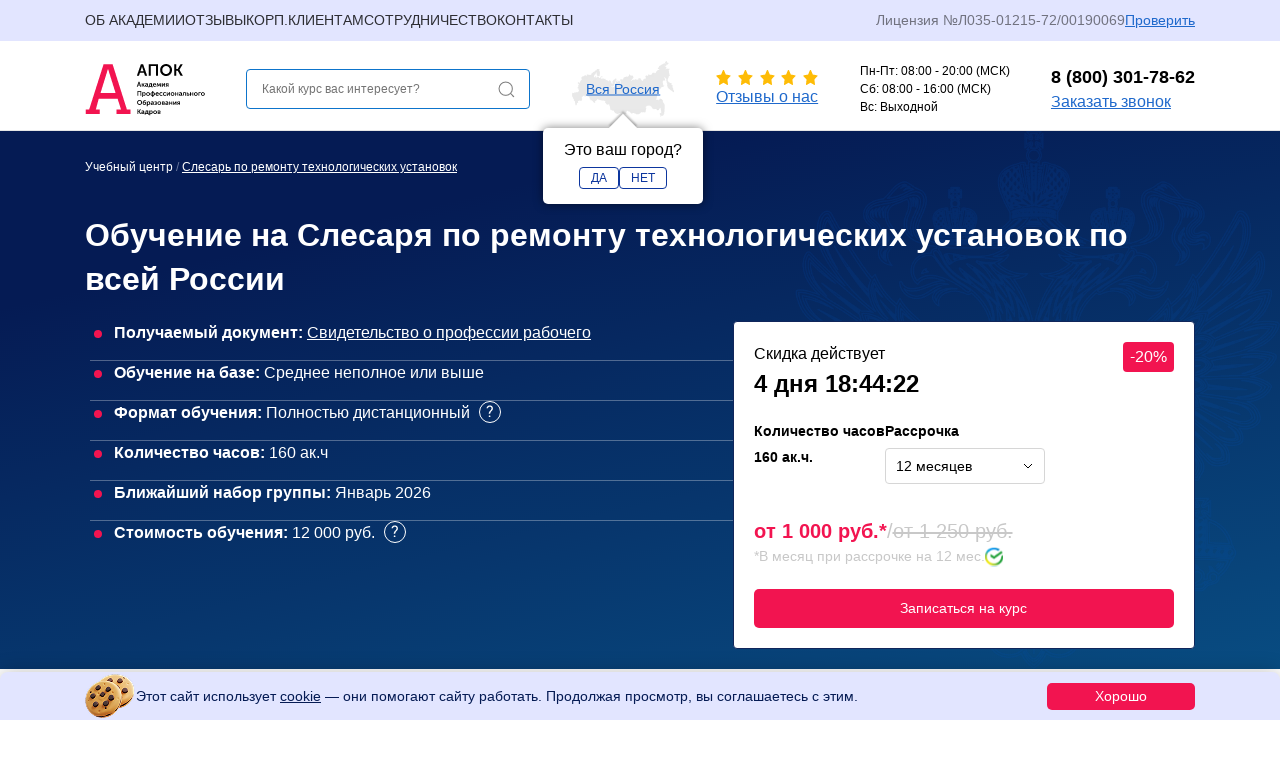

--- FILE ---
content_type: text/html;charset=utf-8
request_url: https://rabochie-professii.apokdpo.ru/slesar-po-remontu-tekhnologicheskih-ustanovok/
body_size: 61079
content:
<!DOCTYPE html><html  data-capo=""><head><meta charset="utf-8">
<meta name="viewport" content="width=device-width, initial-scale=1">
<title>Дистанционное обучение Слесаря по ремонту технологических установок с получением удостоверения по всей России</title>
<script src="https://widgets.mango-office.ru/site/35807"></script>
<style>/*! normalize.css v8.0.1 | MIT License | github.com/necolas/normalize.css */html{line-height:1.15;-webkit-text-size-adjust:100%}body{margin:0}main{display:block}h1{font-size:2em;margin:.67em 0}hr{box-sizing:content-box;height:0;overflow:visible}pre{font-family:monospace,monospace;font-size:1em}a{background-color:transparent}abbr[title]{border-bottom:none;text-decoration:underline;-webkit-text-decoration:underline dotted;text-decoration:underline dotted}b,strong{font-weight:bolder}code,kbd,samp{font-family:monospace,monospace;font-size:1em}small{font-size:80%}sub,sup{font-size:75%;line-height:0;position:relative;vertical-align:baseline}sub{bottom:-.25em}sup{top:-.5em}img{border-style:none}button,input,optgroup,select,textarea{font-family:inherit;font-size:100%;line-height:1.15;margin:0}button,input{overflow:visible}button,select{text-transform:none}[type=button],[type=reset],[type=submit],button{-webkit-appearance:button}[type=button]::-moz-focus-inner,[type=reset]::-moz-focus-inner,[type=submit]::-moz-focus-inner,button::-moz-focus-inner{border-style:none;padding:0}[type=button]:-moz-focusring,[type=reset]:-moz-focusring,[type=submit]:-moz-focusring,button:-moz-focusring{outline:1px dotted ButtonText}fieldset{padding:.35em .75em .625em}legend{box-sizing:border-box;color:inherit;display:table;max-width:100%;padding:0;white-space:normal}progress{vertical-align:baseline}textarea{overflow:auto}[type=checkbox],[type=radio]{box-sizing:border-box;padding:0}[type=number]::-webkit-inner-spin-button,[type=number]::-webkit-outer-spin-button{height:auto}[type=search]{-webkit-appearance:textfield;outline-offset:-2px}[type=search]::-webkit-search-decoration{-webkit-appearance:none}::-webkit-file-upload-button{-webkit-appearance:button;font:inherit}details{display:block}summary{display:list-item}[hidden],template{display:none}</style>
<style>a{color:#1f69cc}h1,h2{margin:0}h2{font-weight:600}h2 span{color:var(--Red)}h2{font-size:26px}@media (max-width:768px){h2{font-size:23px}}img{vertical-align:middle}input{border:none;outline:none}footer{background:linear-gradient(103.93deg,#051b54 2.13%,#084379);padding:16px 0 30px}*,:after,:before{box-sizing:border-box!important;font-family:Roboto,sans-serif;line-height:1.5}:root{--White:#fff;--Grey:#f7f7f7;--Red:#f21450;--Blue:#1f69cc;--BlueDark:#014c8c}@media (min-width:576px){:root{--container-width:540px}}@media (min-width:768px){:root{--container-width:720px}}@media (min-width:992px){:root{--container-width:960px}}@media (min-width:1200px){:root{--container-width:1140px}}.section{padding:40px 0}.section-title{font-weight:unset;margin:0 auto 30px;max-width:450px;text-align:center}.container{margin-left:auto;margin-right:auto;max-width:100%;padding-left:15px;padding-right:15px;position:relative;width:var(--container-width)}.todo{background-image:repeating-linear-gradient(45deg,#ffb8b869,#ffb8b869 10px,#ff0000ab 0,#ff0000ab 20px)!important;background-size:56px 56px}@keyframes moveStripes{0%{background-position:0 0}to{background-position:56px 0}}.page{padding:70px 0}.title{font-size:26px;font-weight:700;line-height:1.25;margin-bottom:30px;text-align:center}@media (max-width:1100px){.title{font-size:23px}}@media (max-width:768px){.title{font-size:20px}}.link{color:var(--Blue);text-decoration:none}.link:focus,.link:hover{color:var(--BlueDark)}.link--line,.link:focus,.link:hover{text-decoration:underline}.skeleton{animation:skeleton-loading 1.2s linear infinite alternate;background:#efefef}@keyframes skeleton-loading{0%{background-color:#ccc}to{background-color:#f2f2f2}}.text-blue{color:#0d369e}.text-gray{color:#828282;text-decoration:line-through}.text-red{color:#f21450;--svg-color:#f21450}.text{line-height:140%}.text h2{font-size:26px;font-weight:600;margin-bottom:30px}.text h3{font-size:20px;font-weight:600;line-height:140%;margin:30px 0 15px}.text p{color:#292b2c;font-size:16px}.text a{color:#0275d8;text-decoration:none}.text a:hover{text-decoration:underline}.text ol,.text ul{background:#e7f5fc;border-radius:18px;counter-reset:count;margin:15px 0;padding:25px 20px;width:100%}.text ol li,.text ul li{display:flex;list-style-type:none}.text ol li:not(:last-child),.text ul li:not(:last-child){margin-bottom:10px}.text ol li:before,.text ul li:before{background:#f21450;border-radius:50%;color:#fff;content:counter(count) " ";counter-increment:count;flex-shrink:0;height:24px;margin-right:15px;text-align:center;width:24px}.text .block-info{border:1px solid #0093ff;border-radius:5px;margin:20px 0;padding:15px;position:relative}.text .block-info:before{background:url(/assets/info.svg) 0 0 no-repeat #fff;background-size:100%;content:"";height:20px;left:-10px;position:absolute;top:-10px;width:20px;z-index:10}.text img{height:auto;max-width:100%;-o-object-fit:contain;object-fit:contain}.text2{color:#373737;font-size:16px;line-height:22px}.text2 a{color:var(--Blue);text-decoration:none}.text2 a:hover{color:var(--BlueDark);text-decoration:underline}.text2 h1,.text2 h2,.text2 h3,.text2 h4{font-weight:400}.text2 img{display:block;margin-bottom:1rem;max-width:100%;-o-object-fit:contain;object-fit:contain}.text2 iframe{margin-bottom:1.5rem;margin-top:1rem;max-width:100%}.text2 blockquote{background:#f7f7f7;border-left:4px solid #f21450;font-size:1em;font-style:italic;line-height:20px;margin:1rem 0!important;padding-bottom:10px;padding-left:24px;padding-top:10px}.hidden{content-visibility:hidden;display:none}.v-popper--theme-white .v-popper__inner{background:#fff;border-radius:3px;box-shadow:0 0 10px #00000080;font-size:12px;left:0;padding:10px;text-align:center;top:100%;z-index:22}.v-popper--theme-white .v-popper__arrow-inner{visibility:hidden}.v-popper--theme-white .v-popper__arrow-inner,.v-popper--theme-white .v-popper__arrow-outer{border-color:#fff}.v-popper--theme-white p{margin-bottom:1rem;margin-top:0}.v-popper__popper{z-index:101!important}.v-popper__arrow-container{bottom:-9px;z-index:101!important}swiper-container{display:flex;flex-direction:row;overflow:hidden}.button--slim{font-size:12px;font-weight:inherit;line-height:22px;padding:5px 16px;text-transform:uppercase}.layout{display:flex;flex-direction:column}.content{min-height:50vh}.slide-fade-enter-active,.slide-fade-leave-active{transition:all .3s ease!important}.slide-fade-enter-from,.slide-fade-leave-to{max-height:0!important;opacity:0!important;overflow:hidden!important}.slide-fade-enter-to,.slide-fade-leave-from{max-height:var(--max-height,1000px)!important;opacity:1!important}.view-lightbox{cursor:pointer;height:40px;left:50%;opacity:0;pointer-events:none;position:absolute;top:50%;transform:translate(-50%,-50%);transition:opacity .15s;width:40px;z-index:2}.lock-scroll{overflow:hidden}.loader{animation:rotation 1s linear infinite;border:2px solid;border-color:#fff #fff transparent;border-radius:50%;box-sizing:border-box;display:inline-block;height:1em;margin-right:.3em;width:1em}.loader--blue{border:2px solid var(--BlueDark);border-bottom:2px solid transparent}.loader--mix{mix-blend-mode:difference}.default-btn{background:#0d369e;border:none;border-radius:3px;color:#fff;cursor:pointer;display:block;font-size:14px;line-height:1.5;max-height:-moz-fit-content;max-height:fit-content;outline:none!important;padding:10px 20px;text-align:center;text-decoration:none;transition:all .56s ease-in-out}.default-btn:hover{background:#f01c54;color:#fff;text-decoration:none}.default-btn-header{max-width:240px}.default-btn-sm{font-size:12px;padding:6px 5px}.checkbox-agreed{padding-left:33px;position:relative}.checkbox-agreed:before{background:url(/assets/checkbox.png) 50% no-repeat;background-size:100% 100%;content:"";height:25px;left:0;margin-top:-1px;position:absolute;width:25px}@media (max-width:1000px){.checkbox-agreed:before{align-self:center;display:block;height:48px;margin-bottom:5px;position:static;width:48px}.checkbox-agreed{padding:0}}.ul-unstyle{list-style-type:none;padding:0}.swiper-pagination.active-bullet-gray .swiper-pagination-bullet-active{background:#869791}.swiper-button-lock{display:none!important}.bg-gray{background-color:var(--Grey)}.bg-white{background-color:var(--White)}@keyframes rotation{0%{transform:rotate(0)}to{transform:rotate(1turn)}}</style>
<style>.vel-fade-enter-active,.vel-fade-leave-active{transition:all .3s ease}.vel-fade-enter-from,.vel-fade-leave-to{opacity:0}.vel-img-swiper{display:block;position:relative}.vel-modal{background:#00000080;bottom:0;left:0;margin:0;position:fixed;right:0;top:0;z-index:9998}.vel-img-wrapper{left:50%;margin:0;position:absolute;top:50%;transform:translate(-50% -50%);transition:.3s linear;will-change:transform opacity}.vel-img,.vel-img-wrapper{-webkit-user-select:none;-moz-user-select:none;user-select:none}.vel-img{background-color:#000000b3;box-shadow:0 5px 20px 2px #000000b3;display:block;max-height:80vh;max-width:80vw;position:relative;transition:transform .3s ease-in-out}@media (max-width:750px){.vel-img{max-height:95vh;max-width:85vw}}.vel-btns-wrapper{position:static}.vel-btns-wrapper .btn__close,.vel-btns-wrapper .btn__next,.vel-btns-wrapper .btn__prev{-webkit-tap-highlight-color:transparent;color:#fff;cursor:pointer;font-size:32px;opacity:.6;outline:none;position:absolute;top:50%;transform:translateY(-50%);transition:.15s linear;-webkit-user-select:none;-moz-user-select:none;user-select:none}.vel-btns-wrapper .btn__close:hover,.vel-btns-wrapper .btn__next:hover,.vel-btns-wrapper .btn__prev:hover{opacity:1}.vel-btns-wrapper .btn__close.disable,.vel-btns-wrapper .btn__close.disable:hover,.vel-btns-wrapper .btn__next.disable,.vel-btns-wrapper .btn__next.disable:hover,.vel-btns-wrapper .btn__prev.disable,.vel-btns-wrapper .btn__prev.disable:hover{cursor:default;opacity:.2}.vel-btns-wrapper .btn__next{right:12px}.vel-btns-wrapper .btn__prev{left:12px}.vel-btns-wrapper .btn__close{right:10px;top:24px}@media (max-width:750px){.vel-btns-wrapper .btn__next,.vel-btns-wrapper .btn__prev{font-size:20px}.vel-btns-wrapper .btn__close{font-size:24px}.vel-btns-wrapper .btn__next{right:4px}.vel-btns-wrapper .btn__prev{left:4px}}.vel-modal.is-rtl .vel-btns-wrapper .btn__next{left:12px;right:auto}.vel-modal.is-rtl .vel-btns-wrapper .btn__prev{left:auto;right:12px}@media (max-width:750px){.vel-modal.is-rtl .vel-btns-wrapper .btn__next{left:4px;right:auto}.vel-modal.is-rtl .vel-btns-wrapper .btn__prev{left:auto;right:4px}}.vel-modal.is-rtl .vel-img-title{direction:rtl}.vel-loading{left:50%;position:absolute;top:50%;transform:translate(-50%,-50%)}.vel-loading .ring{display:inline-block;height:64px;width:64px}.vel-loading .ring:after{animation:ring 1.2s linear infinite;border-color:hsla(0,0%,100%,.7) transparent;border-radius:50%;border-style:solid;border-width:5px;content:" ";display:block;height:46px;margin:1px;width:46px}@keyframes ring{0%{transform:rotate(0)}to{transform:rotate(1turn)}}.vel-on-error{left:50%;position:absolute;top:50%;transform:translate(-50%,-50%)}.vel-on-error .icon{color:#aaa;font-size:80px}.vel-img-title{bottom:60px;color:#ccc;cursor:default;font-size:12px;left:50%;line-height:1;max-width:80%;opacity:.8;overflow:hidden;position:absolute;text-align:center;text-overflow:ellipsis;transform:translate(-50%);transition:opacity .15s;white-space:nowrap}.vel-img-title:hover{opacity:1}.vel-icon{fill:currentColor;height:1em;overflow:hidden;vertical-align:-.15em;width:1em}.vel-toolbar{border-radius:4px;bottom:8px;display:flex;left:50%;opacity:.9;overflow:hidden;padding:0;position:absolute;transform:translate(-50%)}.vel-toolbar,.vel-toolbar .toolbar-btn{background-color:#2d2d2d;-webkit-user-select:none;-moz-user-select:none;user-select:none}.vel-toolbar .toolbar-btn{-ms-flex-negative:0;-webkit-tap-highlight-color:transparent;color:#fff;cursor:pointer;flex-shrink:0;font-size:20px;outline:none;padding:6px 10px}.vel-toolbar .toolbar-btn:active,.vel-toolbar .toolbar-btn:hover{background-color:#3d3d3d}</style>
<style>.resize-observer[data-v-b329ee4c]{background-color:transparent;border:none;opacity:0}.resize-observer[data-v-b329ee4c],.resize-observer[data-v-b329ee4c] object{display:block;height:100%;left:0;overflow:hidden;pointer-events:none;position:absolute;top:0;width:100%;z-index:-1}.v-popper__popper{left:0;outline:none;top:0;z-index:10000}.v-popper__popper.v-popper__popper--hidden{opacity:0;pointer-events:none;transition:opacity .15s,visibility .15s;visibility:hidden}.v-popper__popper.v-popper__popper--shown{opacity:1;transition:opacity .15s;visibility:visible}.v-popper__popper.v-popper__popper--skip-transition,.v-popper__popper.v-popper__popper--skip-transition>.v-popper__wrapper{transition:none!important}.v-popper__backdrop{display:none;height:100%;left:0;position:absolute;top:0;width:100%}.v-popper__inner{box-sizing:border-box;overflow-y:auto;position:relative}.v-popper__inner>div{max-height:inherit;max-width:inherit;position:relative;z-index:1}.v-popper__arrow-container{height:10px;position:absolute;width:10px}.v-popper__popper--arrow-overflow .v-popper__arrow-container,.v-popper__popper--no-positioning .v-popper__arrow-container{display:none}.v-popper__arrow-inner,.v-popper__arrow-outer{border-style:solid;height:0;left:0;position:absolute;top:0;width:0}.v-popper__arrow-inner{border-width:7px;visibility:hidden}.v-popper__arrow-outer{border-width:6px}.v-popper__popper[data-popper-placement^=bottom] .v-popper__arrow-inner,.v-popper__popper[data-popper-placement^=top] .v-popper__arrow-inner{left:-2px}.v-popper__popper[data-popper-placement^=bottom] .v-popper__arrow-outer,.v-popper__popper[data-popper-placement^=top] .v-popper__arrow-outer{left:-1px}.v-popper__popper[data-popper-placement^=top] .v-popper__arrow-inner,.v-popper__popper[data-popper-placement^=top] .v-popper__arrow-outer{border-bottom-color:transparent!important;border-bottom-width:0;border-left-color:transparent!important;border-right-color:transparent!important}.v-popper__popper[data-popper-placement^=top] .v-popper__arrow-inner{top:-2px}.v-popper__popper[data-popper-placement^=bottom] .v-popper__arrow-container{top:0}.v-popper__popper[data-popper-placement^=bottom] .v-popper__arrow-inner,.v-popper__popper[data-popper-placement^=bottom] .v-popper__arrow-outer{border-left-color:transparent!important;border-right-color:transparent!important;border-top-color:transparent!important;border-top-width:0}.v-popper__popper[data-popper-placement^=bottom] .v-popper__arrow-inner{top:-4px}.v-popper__popper[data-popper-placement^=bottom] .v-popper__arrow-outer{top:-6px}.v-popper__popper[data-popper-placement^=left] .v-popper__arrow-inner,.v-popper__popper[data-popper-placement^=right] .v-popper__arrow-inner{top:-2px}.v-popper__popper[data-popper-placement^=left] .v-popper__arrow-outer,.v-popper__popper[data-popper-placement^=right] .v-popper__arrow-outer{top:-1px}.v-popper__popper[data-popper-placement^=right] .v-popper__arrow-inner,.v-popper__popper[data-popper-placement^=right] .v-popper__arrow-outer{border-bottom-color:transparent!important;border-left-color:transparent!important;border-left-width:0;border-top-color:transparent!important}.v-popper__popper[data-popper-placement^=right] .v-popper__arrow-inner{left:-4px}.v-popper__popper[data-popper-placement^=right] .v-popper__arrow-outer{left:-6px}.v-popper__popper[data-popper-placement^=left] .v-popper__arrow-container{right:-10px}.v-popper__popper[data-popper-placement^=left] .v-popper__arrow-inner,.v-popper__popper[data-popper-placement^=left] .v-popper__arrow-outer{border-bottom-color:transparent!important;border-right-color:transparent!important;border-right-width:0;border-top-color:transparent!important}.v-popper__popper[data-popper-placement^=left] .v-popper__arrow-inner{left:-2px}.v-popper--theme-tooltip .v-popper__inner{background:#000c;border-radius:6px;color:#fff;padding:7px 12px 6px}.v-popper--theme-tooltip .v-popper__arrow-outer{border-color:#000c}.v-popper--theme-dropdown .v-popper__inner{background:#fff;border:1px solid #ddd;border-radius:6px;box-shadow:0 6px 30px #0000001a;color:#000}.v-popper--theme-dropdown .v-popper__arrow-inner{border-color:#fff;visibility:visible}.v-popper--theme-dropdown .v-popper__arrow-outer{border-color:#ddd}</style>
<style>.error__wrapper[data-v-825ab0f7]{align-items:center;display:flex;flex-direction:column}.error__code[data-v-825ab0f7]{color:#f21450;font-size:160px;font-weight:700;line-height:1.3}.error__text[data-v-825ab0f7]{margin-bottom:25px}.error__link[data-v-825ab0f7]{color:#0275d8;text-decoration:none}.error__link[data-v-825ab0f7]:hover{color:#014c8c;text-decoration:underline}.error[data-v-825ab0f7]{padding-bottom:110px;padding-top:110px}@media (max-width:1100px){.error[data-v-825ab0f7]{padding-bottom:50px;padding-top:50px}}@media (max-width:768px){.error[data-v-825ab0f7]{padding-bottom:30px;padding-top:30px}}</style>
<style>.header[data-v-2b04c2b1]{background-color:#fff;position:sticky;top:0;z-index:100}.header-top-wrapper[data-v-2b04c2b1]{max-height:100px;overflow:visible;transition:max-height .4s ease-in-out,opacity .3s ease-in-out,padding .4s,margin .4s;will-change:max-height}</style>
<style>.scroll-to-top[data-v-64f89e10]{align-items:center;background:#252b36;border-radius:50%;bottom:90px;color:#fff;cursor:pointer;display:flex;font-size:24px;height:48px;justify-content:center;padding:10px;position:fixed;right:28px;width:48px;z-index:100}@media (max-width:500px){.scroll-to-top[data-v-64f89e10]{bottom:80px;right:20px}}.scroll-to-top[data-v-64f89e10]:hover{background-color:#0056b3}.fade-enter-active[data-v-64f89e10],.fade-leave-active[data-v-64f89e10]{transition:opacity .5s ease-in-out}.fade-enter[data-v-64f89e10],.fade-leave-to[data-v-64f89e10]{opacity:0}</style>
<style>.modal-city .modal__content{max-width:800px;width:100%}.modal-city__content{display:flex;flex-direction:column;gap:10px}.modal-city__group{margin-bottom:20px}.modal-city__group-title{font-weight:700}.modal-city__items{-moz-columns:4;column-count:4;margin-bottom:20px;margin-top:18px;padding:0 5px}@media (max-width:991px){.modal-city__items{-moz-columns:3;column-count:3}}@media (max-width:550px){.modal-city__items{-moz-columns:2;column-count:2}}.modal-city__group{page-break-inside:avoid;-moz-column-break-inside:avoid;break-inside:avoid;display:flex;flex-direction:column;gap:5px;margin-bottom:10px}.modal-city__group a{text-decoration:none}.modal-city__group a:hover{text-decoration:underline}.modal-city__input{background:#fff;border:1px solid #c0cad4;border-radius:3px;box-sizing:border-box;display:block;font-size:16px;line-height:19px;padding:12px 16px;width:100%}.modal-city__other{color:#292b2c;opacity:.7;padding-left:5px;padding-right:5px;text-decoration:none}.modal-city__other:hover{text-decoration:underline}</style>
<style>.modal{align-items:center;content-visibility:auto;display:flex;justify-content:center;outline:0;z-index:1050}.modal,.modal__overlay{bottom:0;left:0;position:fixed;right:0;top:0}.modal__overlay{background-color:#000;opacity:.6;z-index:1040}.modal__content{background-color:#fff;border:1px solid rgba(0,0,0,.2);border-radius:.3rem;display:flex;flex-direction:column;margin:20px auto;max-width:500px;outline:0;padding:30px;position:relative;width:auto}.modal__close{-webkit-appearance:none;-moz-appearance:none;appearance:none;background:none;border:none;color:inherit;color:#000;cursor:pointer;float:right;font:inherit;font-size:1.5rem;font-weight:700;line-height:1;opacity:.5;padding:0;position:absolute;right:20px;text-shadow:0 1px 0 #fff;top:10px;z-index:2}.modal__title{font-size:24px;font-weight:600;line-height:1.5;margin-bottom:15px}.modal__content-wrap{align-content:center;bottom:0;height:100%;left:0;margin:10px;overflow-x:hidden;overflow-y:auto;position:relative;right:0;top:0;width:100%;z-index:inherit}.modal__text{margin:10px 0 20px}.modal__notice{font-size:10px;margin-top:10px}.modal__success{background-color:#f9fffb;border:1px solid #00bc00;border-radius:2px;line-height:120%;margin-bottom:10px;margin-top:10px;padding:5px}.modal-action .modal__content{max-width:956px}@media (max-width:768px){.modal-action .modal__content{max-width:350px}}.modal__field{display:flex;flex-direction:column;gap:5px}.payment-modal .modal__content{max-width:420px}</style>
<style>.header-top{background-color:#e2e5ff;font-size:14px;line-height:140%}@media (max-width:769px){.header-top{display:none}}@media screen and (orientation:landscape) and (max-height:450px){.header-top{display:none}}.header-top__container{align-items:center;display:flex;justify-content:space-between}.header-top__menu{-moz-column-gap:20px;column-gap:20px;display:flex;flex-wrap:wrap}.header-top__item-wrap{display:inline-block;padding:10px 0;position:relative;text-transform:uppercase}.header-top__item{color:#000;opacity:.8;text-decoration:none}.header-top__license-link{display:flex;gap:20px;text-decoration:none}.header-top__license-name{color:#000;opacity:.5}.header-top__subitems{background:#fff;border:1px solid #d6d6d6;border-radius:4px;box-shadow:0 0 4px #0000000a,0 8px 16px #00000014;display:none;flex-direction:column;gap:10px;margin-top:10px;padding:20px;position:absolute;text-transform:none;width:380px;z-index:105}.header-top__item-wrap:hover .header-top__subitems{display:flex}.header-top__subitem{color:#000;opacity:.8;text-decoration:none}.header-top__subitem:hover{color:#f21450}</style>
<style>.catalog-header-detail{background:url(/assets/gerb.webp) no-repeat 100% 0,linear-gradient(166.58deg,#051b54 21.06%,#095287 109.29%);background-size:contain;color:#fff;padding:25px 0 20px}@media (max-width:768px){.catalog-header-detail{padding:20px 0}}.catalog-header-detail__breadcrumbs{margin-bottom:35px}.catalog-header-detail__row{display:flex;gap:30px;justify-content:space-between}@media (max-width:991px){.catalog-header-detail__row{flex-direction:column}}.catalog-header-detail__details{flex:0 0 58.333333%;max-width:58.333333%}@media (max-width:991px){.catalog-header-detail__details{flex:0 0 100%;max-width:100%}}.catalog-header-detail__list{color:#fff;display:flex;flex-direction:column;gap:15px}.catalog-header-detail__list a{color:inherit}.catalog-header-detail__list-item{font-size:16px;font-weight:500;line-height:140%;margin-left:5px;padding-bottom:15px;position:relative}.catalog-header-detail__list-item:not(:last-child){border-bottom:1px solid hsla(0,0%,100%,.3)}.catalog-header-detail__list-item:before{background:#f21450;border-radius:50%;content:" ";display:inline-block;height:8px;margin-left:4px;margin-right:12px;width:8px}.catalog-header-detail__list-item span:first-child{font-weight:700}.catalog-header-detail__prices{color:#000;position:relative;width:100%}.catalog-header-detail__list-tooltip{display:inline-flex;margin-left:5px;position:relative}.catalog-header-detail__list-tooltip svg{margin-bottom:-5px}</style>
<style>.page_breadcrumbs{color:#68779d;margin-bottom:20px}.page_breadcrumbs__breadcrumbs{font-size:12px;line-height:22px}.page_breadcrumbs__link{color:inherit;text-decoration:underline}.page_breadcrumbs__separator{color:#68779d}.page_breadcrumbs__current{color:#0c359e}.page_breadcrumbs--white{color:#fff}.page_breadcrumbs--white .page_breadcrumbs__link{text-decoration:none}.page_breadcrumbs--white .page_breadcrumbs__current{color:#fff;text-decoration:underline}</style>
<style>.page-title{font-size:32px;font-weight:600;line-height:140%;margin-bottom:20px}.page-title--thin{font-size:32px;font-style:normal;font-weight:400;line-height:37px}</style>
<style>.price-info{background-color:#fff;border:1px solid #10265b;border-radius:4px;display:flex;flex-direction:column;line-height:150%;max-width:100%;padding:20px;position:relative;z-index:5}@media (max-width:991px){.price-info{display:none}.price-info--mobile{border:none;bottom:0;box-shadow:11px 10px 12px #000,20px 16px 8px #0000000f;display:flex;left:0;padding:10px;position:fixed;right:0;width:100%;z-index:90}}.price-info__content{display:block;overflow:hidden}.price-info__content .price-info__button{padding:10px 17px;width:100%}.price-info__wrap{background:#fff;border-radius:4px;display:flex;flex-direction:column;justify-content:space-between;margin-bottom:22px;padding:0!important;position:relative}@media (max-width:991px){.price-info__wrap{display:none}}.price-info__timer{margin-bottom:20px;position:relative}@media (max-width:991px){.price-info__timer{align-items:center;display:flex;justify-content:space-between;margin-bottom:0}}.price-info__timer-text{font-weight:500;line-height:150%}@media (max-width:991px){.price-info__timer-text{font-size:14px;font-weight:600}}.price-info__timer-time{font-size:24px;font-weight:600;line-height:150%}@media (max-width:991px){.price-info__timer-time{font-size:16px}}.price-info__percent{background:#f21450;border-radius:4px;color:#fff;display:inline-block;font-size:16px;font-weight:400;line-height:100%;margin-bottom:15px;padding:7px;position:absolute;right:0;top:0}@media (max-width:991px){.price-info__percent{position:static}.price-info__select{display:none}}.price-info__select-title{font-size:14px;font-weight:600;line-height:140%;margin-bottom:7px}.select{display:block;margin-bottom:12px;position:relative;width:160px}.select__value{border:1px solid #d6d6d6;border-radius:4px;color:#000;cursor:pointer;font-size:14px;line-height:18px;padding:8px 10px}.select__value:after{background-image:url("data:image/svg+xml;charset=utf-8,%3Csvg xmlns='http://www.w3.org/2000/svg' width='10' height='6' fill='none' viewBox='0 0 10 6'%3E%3Cpath stroke='%23000' d='M9 1 5 5 1 1'/%3E%3C/svg%3E");bottom:50%;content:"";display:block;height:6px;position:absolute;right:12px;transform:translateY(50%);transition:.2s ease-in;width:10px}.select__list{background:#fff;border:1px solid #d6d6d6;border-radius:4px;color:#000;font-size:14px;left:0;margin:0;padding:0;position:absolute;right:0;top:100%;z-index:20}.select__item{border-top:1px solid rgba(224,229,231,.5);cursor:pointer;list-style-type:none;padding:8px 10px;position:relative}.select__item:hover{background-color:#e0e5e780}.price-info__price-block{align-items:baseline;display:flex;font-size:20px;gap:10px;margin-top:20px}@media (max-width:991px){.price-info__price-block{margin-top:0}}.price-info__price{color:#f21450;font-weight:600;line-height:100%}.price-info__price-delimiter{color:#c8c8c8}.price-info__price-old{color:#c8c8c8;text-decoration:line-through}.price-info__installment{align-items:center;color:#c8c8c8;display:flex;font-size:14px;gap:10px}.price-info__anchor{display:block;margin-top:20px}@media (max-width:991px){.price-info__anchor{display:none}}.price-info__collapse{-webkit-appearance:none;-moz-appearance:none;appearance:none;background:none;border:none;color:inherit;cursor:pointer;display:none;font:inherit;height:6px;line-height:0;margin-bottom:10px;padding:0;text-align:center;width:100%}.price-info__collapse-line{background-color:#c8c8c8;display:inline-block;height:2px;width:40%}.price-info__row{display:flex;gap:10px}</style>
<style>.red-button{background:var(--button-color-2,#f21450);border:0;border-radius:5px;color:var(--button-color-1,#fff);cursor:pointer;display:inline-block;font-size:var(--button-font,14px);font-weight:400;line-height:var(--button-line-height,140%);padding:var(--button-padding,17px 60px);text-align:center;text-decoration:none;transition:all .56s ease-in-out}.red-button:hover{background:var(--button-color-hover-2,#0d369e);color:var(--button-color-hover-1,#fff);text-decoration:underline}</style>
<style>.anchors{padding:25px 0;text-transform:uppercase;white-space:nowrap}.anchors--short{flex:0 0 58.333333%;max-width:58.333333%}@media (max-width:992px){.anchors--short{flex:0 0 100%;max-width:100%}}.anchors__wrap{position:relative}@media screen and (max-width:768px){.anchors__wrap:after{background:linear-gradient(90deg,#fff0,#fff7 50%,#fff);bottom:0;content:"";height:calc(100% - 15px);position:absolute;right:0;top:0;width:50px}}.anchors__items{display:flex;flex-wrap:wrap;gap:10px;position:relative}@media screen and (max-width:768px){.anchors__items{flex-wrap:nowrap!important;overflow-x:auto;padding-bottom:15px;padding-right:50px}}.anchors__item{background:#fff;border:1px solid #083b71;border-radius:4px;color:#083b71;cursor:pointer;display:inline-block;font-size:14px;font-weight:400;line-height:140%;padding:12px 15px;text-align:center;text-decoration:none;transition:all .56s ease-in-out}.anchors__item:hover{background:#083b71;color:#fff}</style>
<style>.about-course{background:#fff;padding:25px 0 50px}.about-course--short{flex:0 0 58.333333%;max-width:58.333333%}@media (max-width:992px){.about-course--short{flex:0 0 100%;max-width:100%}}.about-course__items{display:flex;flex-direction:column;gap:20px}</style>
<style>.collapse-item[data-v-84d30d67]{background:var(--White);border:1px solid #d6d6d6;border-radius:4px;padding:30px 0;width:100%}.collapse-item .collapse-item__answer[data-v-84d30d67]{font-size:16px;font-weight:400;line-height:140%;max-height:0;opacity:0;overflow:hidden;padding-left:30px;padding-right:30px;transition:max-height .3s ease,opacity .3s ease;width:90%}@media (max-width:768px){.collapse-item .collapse-item__answer[data-v-84d30d67]{width:100%}}.collapse-item.opened .collapse-item__answer[data-v-84d30d67]{max-height:var(--max-height,0);opacity:1}.collapse-item .collapse-item__answer--open[data-v-84d30d67]{max-height:1000px;opacity:1}.collapse-item--shadow[data-v-84d30d67]{box-shadow:0 0 4px #0000000a,0 4px 8px #0000000f}.collapse-item__question[data-v-84d30d67]{align-items:center;cursor:pointer;display:flex;font-size:18px;font-weight:600;justify-content:space-between;line-height:140%;padding-left:30px;padding-right:30px;-webkit-tap-highlight-color:transparent}.collapse-item__icon[data-v-84d30d67]{display:inline-block}.collapse-item__icon-svg[data-v-84d30d67]{transform:rotate(180deg);transition:transform .3s ease}.collapse-item__icon-svg.collapse-item__icon--rotated[data-v-84d30d67]{transform:rotate(0)}</style>
<style>.result-document{background:#f7f7f7;padding:50px 0}.result-document--white{background:#fff}.result-document__title{line-height:140%;margin-bottom:20px}.result-document__title span{color:inherit}.result-document__description{line-height:140%;margin-bottom:30px;width:80%}.result-document__text{display:flex;flex-direction:column;gap:50px;line-height:140%;padding:25px 0}.result-document__items{display:flex;flex-direction:column;gap:15px}.result-document__item{align-items:center;display:flex;gap:20px}.result-document__number{color:#103668;font-size:26px;font-weight:700}.result-document__content{display:flex;gap:125px}@media screen and (max-width:768px){.result-document__content{flex-direction:column-reverse;gap:0}}.result-document__button{max-width:247px;padding:17px 30px;width:100%}@media screen and (max-width:768px){.result-document__button{max-width:100%}}.result-document__image-wrap{flex:0 0 417px;max-width:417px;position:relative}@media screen and (max-width:768px){.result-document__image-wrap{flex:1 1 100%;max-width:100%}}.result-document__image-wrap img{cursor:pointer;height:300px;-o-object-fit:contain;object-fit:contain;width:100%}.result-document__image-wrap:hover .view-lightbox{opacity:1}.result-document__slide{width:100%}.result-document__slide a{display:block;height:100%}.result-document__slide:hover .view-lightbox{opacity:1}.result-document__pagination{display:flex;justify-content:center;margin-top:20px;min-height:10px}.result-document__pagination .swiper-pagination-bullet{background:#d6d6d6;border-radius:50%;cursor:pointer;height:10px;margin:0 5px;transition:background .3s ease;width:10px}.result-document__pagination .swiper-pagination-bullet-active{background:#103668}</style>
<style>.course-details{background:#fff;padding:25px 0 50px}.course-details__items{display:flex;flex-direction:column;gap:30px}</style>
<style>.steps-education{padding:50px 0}.catalog-advantages-company__title{font-size:26px;font-weight:600;line-height:140%;margin-bottom:30px}.steps-education__items{display:flex;flex-wrap:wrap;gap:30px;position:relative}.steps-education__item{background:#fff;border:1px solid #e3e3e3;border-radius:4px;box-shadow:0 0 4px #0000000a,0 4px 8px #0000000f;height:280px;padding:25px;position:relative;width:calc(33.33333% - 20px);z-index:2}@media screen and (max-width:991px){.steps-education__item{height:400px}}@media screen and (max-width:768px){.steps-education__item{height:280px;width:100%}}.steps-education__item-text{font-size:14px;line-height:150%}.steps-education__item-text ul{background:transparent;display:flex;flex-direction:column;gap:10px;margin:0;padding:0}.steps-education__item-text ul li{align-items:center;display:flex;list-style:none}.steps-education__item-text ul li:before{background:#103668;border-radius:50%;content:" ";display:inline-block;height:6px;margin-right:18px;width:6px}.steps-education__item-title{align-items:center;display:flex;gap:15px;margin-bottom:20px}.steps-education__title{font-size:26px;font-weight:600;line-height:140%;margin-bottom:30px}.steps-education__item-number{bottom:0;color:#e7f5fc;font-size:72px;font-weight:800;line-height:150%;position:absolute;right:20px}.steps-education__item--1{order:1}.steps-education__item--2{order:2}.steps-education__item--3{order:3}.steps-education__item--4{order:6}@media screen and (max-width:768px){.steps-education__item--4{order:4}}.steps-education__item--5{order:5}.steps-education__item--6{order:4}@media screen and (max-width:768px){.steps-education__item--6{order:6}}.steps-education__line{border:2px dashed #0050b2;position:absolute}.steps-education__line--1{top:25%;width:calc(100% - 30px)}@media screen and (max-width:768px){.steps-education__line--1{display:none}}.steps-education__line--2{height:100%;right:15%}.steps-education__line--3{bottom:25%;width:calc(100% - 30px)}@media screen and (max-width:768px){.steps-education__line--3{display:none}}.steps-education__button{display:flex;justify-content:center;margin-top:30px;--button-font:16px;--button-padding:17px 104px}</style>
<style>.author[data-v-9a8b3e2f]{background:#f7f7f7;padding:50px 0}.author__content[data-v-9a8b3e2f]{background:#fff;border:1px solid #d6d6d6;border-radius:4px;box-shadow:0 0 4px #0000000a,0 4px 8px #0000000f;display:flex}@media screen and (max-width:459px){.author__content[data-v-9a8b3e2f]{flex-direction:column}}.author__img[data-v-9a8b3e2f]{text-align:center;width:35%}@media screen and (max-width:767px){.author__img[data-v-9a8b3e2f]{width:47%}}@media screen and (max-width:459px){.author__img[data-v-9a8b3e2f]{padding-top:15px;width:100%}}.author__img img[data-v-9a8b3e2f]{border-radius:4px 0 0 4px;height:auto;max-height:300px;max-width:100%;vertical-align:bottom}.author__info[data-v-9a8b3e2f]{display:flex;flex-direction:column;justify-content:center;padding:25px;width:100%}@media screen and (max-width:991px){.author__info[data-v-9a8b3e2f]{padding:15px}}.author__title[data-v-9a8b3e2f]{font-size:25px;font-weight:600;line-height:140%;margin-bottom:50px}@media screen and (max-width:991px){.author__title[data-v-9a8b3e2f]{font-size:20px;margin-bottom:30px}}@media screen and (max-width:768px){.author__title[data-v-9a8b3e2f]{margin-bottom:20px}}@media screen and (max-width:520px){.author__title[data-v-9a8b3e2f]{margin-bottom:15px}}.author__name[data-v-9a8b3e2f]{color:#1f69cc;font-size:20px;font-weight:700;line-height:28px;margin-bottom:3px}@media screen and (max-width:768px){.author__name[data-v-9a8b3e2f]{font-size:16px}}@media screen and (max-width:520px){.author__name[data-v-9a8b3e2f]{font-size:14px}}.author__position[data-v-9a8b3e2f]{font-size:16px;font-weight:600;line-height:22px}@media screen and (max-width:768px){.author__position[data-v-9a8b3e2f]{font-size:14px}}@media screen and (max-width:520px){.author__position[data-v-9a8b3e2f]{font-size:12px}}</style>
<style>.plans{max-width:100%;overflow:auto;padding:50px 0}.plans__title{font-size:26px;font-weight:600;line-height:140%;margin-bottom:30px}.plans__header{align-items:center;display:flex;justify-content:space-between;margin-bottom:30px}@media screen and (max-width:991px){.plans__header{align-items:flex-start;flex-direction:column;gap:20px}}.plans__hours{display:flex;flex-wrap:wrap;gap:10px;width:100%}.plans__hours-item{background:#fff;border:1px solid #083b71;border-radius:4px;color:#083b71;cursor:pointer;font-size:14px;font-weight:400;line-height:130%;padding:13px 40px}.plans__hours-item--active{background:#e2e5ff;cursor:default}.plans__plan{display:block;max-width:100%;overflow-x:unset;padding-bottom:30px}.plans__plan table{background-color:transparent;border-collapse:collapse;width:100%}.plans__plan table tbody tr td{padding:20px 0}.plans__plan table tbody tr td:first-child{text-align:center;width:10%}.plans__plan table tbody tr td:nth-child(2){width:60%}.plans__plan table tbody tr td:nth-child(3),.plans__plan table tbody tr td:nth-child(4){width:15%}.plans__plan table tbody tr:nth-child(2n){background:#e2e5ff4d}.plans__plan table tbody tr:not(:first-child){color:#000;font-size:16px;font-weight:400;line-height:140%}.plans__plan table tbody tr:not(:first-child) td:first-child{text-align:center}.plans__plan table tbody tr:not(:first-child) td:not(:first-child){padding-right:30px}.plans__plan table tbody tr:first-child{background:#fff;color:#00000080;font-size:13px;font-weight:400;left:0;line-height:140%;padding-bottom:20px;position:sticky;text-transform:uppercase;top:var(--header-height)}.plans__plan table tbody tr:first-child td:not(:first-child){padding-right:20px}.plans__download{align-items:center;background-color:var(--Red);border-radius:10px;color:var(--White);display:flex;font-weight:600;gap:15px;padding:10px;text-align:center;text-decoration:none;text-wrap:nowrap}.plans__download:hover{text-decoration:underline}@media (max-width:490px){.plans__download{font-size:12px;gap:5px;text-wrap:wrap}}.plans__notice{color:#000;line-height:24px;opacity:.5}</style>
<style>.installment[data-v-e9e26c74]{background:var(--Grey)}.installment__title[data-v-e9e26c74]{margin-bottom:.5rem;text-align:left}.installment__wrapper[data-v-e9e26c74]{background:#fff;border:1px solid #d6d6d6;border-radius:4px;box-shadow:0 0 4px #0000000a,0 4px 8px #0000000f;display:flex;justify-content:space-between}@media (max-width:768px){.installment__wrapper[data-v-e9e26c74]{flex-direction:column}}.installment__left[data-v-e9e26c74]{display:flex;flex-direction:column;font-size:16px;font-weight:400;gap:15px;line-height:140%;padding:48px 40px;position:relative;width:60%}@media (max-width:768px){.installment__left[data-v-e9e26c74]{width:100%}}.installment__right[data-v-e9e26c74]{background:#e2e5ff;border-radius:0 4px 4px 0;padding:48px 40px;position:relative;width:40%}@media (max-width:768px){.installment__right[data-v-e9e26c74]{width:100%}}.installment__percent[data-v-e9e26c74]{background:#083b71;border-radius:50%;bottom:-25px;color:#fff;display:flex;flex-direction:column;height:164px;justify-content:center;padding:0 10px;position:absolute;right:30px;text-align:center;width:164px;z-index:10}.installment__percent-wrapper[data-v-e9e26c74]{transform:rotate(15deg)}.installment__percent-number[data-v-e9e26c74]{font-size:52px;font-weight:700;line-height:61px}@media (max-width:768px){.installment__percent-number[data-v-e9e26c74]{font-size:45px;line-height:40px}}.installment__percent-text[data-v-e9e26c74]{font-size:14px;font-weight:400;line-height:20px}@media (max-width:768px){.installment__percent[data-v-e9e26c74]{bottom:-40px;height:120px;right:10px;width:120px}}.installment__text[data-v-e9e26c74]{font-size:16px;font-weight:400;line-height:140%}.installment__list[data-v-e9e26c74]{list-style:none;margin:0;padding:0}.installment__item[data-v-e9e26c74]{margin-bottom:5px;padding-left:20px;position:relative}.installment__item[data-v-e9e26c74]:before{background-color:var(--Red);border-radius:50%;content:"";height:8px;left:0;position:absolute;top:50%;transform:translateY(-50%);width:8px}.installment__info[data-v-e9e26c74]{font-size:16px;font-weight:400;line-height:140%;margin-bottom:25px}.installment__btn[data-v-e9e26c74]{align-items:center;background:#f21450;border:none;border-radius:4px;color:#fff;cursor:pointer;display:inline-flex;font-size:14px;font-weight:400;justify-content:center;line-height:140%;padding:12px;text-transform:none;transition:all .56s ease-in-out;width:100%}.installment__btn[data-v-e9e26c74]:not(:disabled):hover{background:#0d369e}.installment__btn[data-v-e9e26c74]:disabled{cursor:not-allowed;opacity:.8}.installment__agreement[data-v-e9e26c74]{color:#2229;font-size:14px;line-height:1.2;-webkit-user-select:none;-moz-user-select:none;user-select:none}.installment__agreement input[data-v-e9e26c74]{cursor:pointer;height:16px;margin-right:5px;vertical-align:text-bottom;width:16px}.installment__link[data-v-e9e26c74]{color:#2229}.installment__status[data-v-e9e26c74]{color:red}.installment[data-v-e9e26c74]{padding-bottom:50px;padding-top:50px}@media (max-width:768px){.installment[data-v-e9e26c74]{padding-bottom:30px;padding-top:30px}}.installment__input[data-v-e9e26c74]{margin-bottom:20px}.installment__success[data-v-e9e26c74]{background-color:#f9fffb;border:1px solid #00bc00;border-radius:2px;line-height:120%;margin-bottom:10px;margin-top:10px;padding:5px}.installment__agreements[data-v-e9e26c74]{display:flex;flex-direction:column;gap:15px;margin-top:20px}</style>
<style>.u-input__wrapper[data-v-b0958bce]{display:flex;flex:1;flex-direction:column;position:relative}.u-input[data-v-b0958bce]{background:#fff;border:1px solid #c4c4c4;border-radius:3px;box-sizing:border-box;color:#3355ae;display:block;font-size:16px;line-height:19px;padding:12px 16px;width:100%}.u-input[data-v-b0958bce]:disabled{opacity:.8}.u-input__label[data-v-b0958bce]{margin-bottom:5px}.u-input--error[data-v-b0958bce]{border-color:red}.u-input__error[data-v-b0958bce]{color:red;font-size:12px;margin:3px 0 0}.u-input__error--absolute[data-v-b0958bce]{bottom:-18px;left:0;position:absolute}</style>
<style>.return-money{background:#083b71}.return-money__content{color:#fff;flex:0 0 58%;font-size:16px;line-height:140%;max-width:58%;padding:50px 0}@media (max-width:991px){.return-money__content{flex:0 0 100%;max-width:100%}}.return-money__title{font-size:26px;font-weight:600;margin-bottom:15px}.return-money__row{display:flex;justify-content:space-between}.return-money__img-wrap{align-items:end;display:flex;justify-content:center;width:100%}@media (max-width:991px){.return-money__img-wrap{content-visibility:hidden;display:none}}.return-money__img-wrap img{height:100%;padding-top:15px}</style>
<style>.catalog-advantages-company{padding:50px 0}.catalog-advantages-company__title{font-size:26px;font-weight:600;line-height:140%;margin-bottom:30px}.catalog-advantages-company__items{display:flex;flex-wrap:wrap;gap:20px}@media screen and (max-width:768px){.catalog-advantages-company__items{flex-direction:column}}.catalog-advantages-company__item{border-radius:4px;padding:20px;transition:all .56s ease-in-out;width:calc(50% - 10px)}@media screen and (max-width:768px){.catalog-advantages-company__item{width:100%}}.catalog-advantages-company__item:hover{background:#e7f5fc}.catalog-advantages-company__item:hover .catalog-advantages-company__item-img{background:#083b71}.catalog-advantages-company__item:hover .catalog-advantages-company__item-img svg path{fill:#e7f5fc}.catalog-advantages-company__item-img{align-items:center;background:#e7f5fc;border-radius:4px;display:flex;height:44px;justify-content:center;margin-bottom:24px;position:relative;transition:all .56s ease-in-out;width:44px}.catalog-advantages-company__item-img svg path{fill:#083b71;transition:all .56s ease-in-out}.catalog-advantages-company__item-title{font-size:20px;font-weight:600;margin-bottom:8px}.catalog-advantages-company__item-text{font-size:14px}</style>
<style>.license__title{text-align:left!important}.license-img{cursor:pointer}.license__inner{display:flex;justify-content:space-between}@media (max-width:992px){.license__inner{align-items:center;flex-direction:column;gap:20px}}.license__left{max-width:66.666667%;padding-right:15px;width:100%}@media (max-width:992px){.license__left{max-width:100%;padding:0}}.license__right{max-width:33.333333%;padding-left:15px;position:relative}@media (max-width:992px){.license__right{max-width:100%;padding:0}}.license__content{background:#fff;border:1px solid #d6d6d6;border-radius:4px;box-shadow:0 0 4px #0000000a,0 4px 8px #0000000f;display:flex;flex-direction:column;height:100%;justify-content:space-between;padding:30px 30px 40px}.license__content-title{font-size:20px;font-weight:600;line-height:140%;margin-bottom:20px}.license__content-subtitle{font-size:16px;font-weight:400;line-height:140%;margin-bottom:20px}.license__content-link{display:flex;flex-wrap:wrap;gap:20px}.license__content-link a{background:#f21450;border-radius:5px;color:#fff;display:inline-block;padding:10px 50px;text-decoration:none}@media (max-width:365px){.license__content-link a{padding:10px;text-align:center;width:100%}}.license__content-link a:hover{text-decoration:underline}.license__slide{text-align:center}.license__slide:hover .view-lightbox{opacity:1}.license-prev{left:15px}@media (max-width:992px){.license-prev{display:none}}.license-next{right:0}@media (max-width:992px){.license-next{display:none}}.license{padding-bottom:50px;padding-top:50px}@media (max-width:768px){.license{padding-bottom:30px;padding-top:30px}}</style>
<style>.swiper-button{align-items:center;-webkit-appearance:none;-moz-appearance:none;appearance:none;background:none;border:1px solid #4c70b8;border-radius:50%;color:inherit;cursor:pointer;display:flex;font:inherit;height:40px;justify-content:center;padding:0;width:40px;z-index:10}.swiper-button:disabled{cursor:default;opacity:.35}.swiper-button--next{transform:rotate(180deg)}.swiper-button--center{position:absolute;top:50%;transform:translateY(-50%)}.swiper-button--center.swiper-button--next{transform:translateY(-50%) rotate(180deg)}</style>
<style>.swiper-pagination{display:block;left:50%;margin-top:10px;overflow:hidden;position:absolute;text-align:center;transform:translate(-50%);transition:opacity .3s;white-space:nowrap;z-index:10}.swiper-pagination .swiper-pagination-bullet{background:#c6c6c6;border-radius:50%;cursor:pointer;display:inline-block;height:12px;margin:0 4px;position:relative;transition:transform .2s,left .2s;width:12px}.swiper-pagination .swiper-pagination-bullet-active{background:#0d369e;cursor:default}.swiper-pagination .swiper-pagination-bullet-active-prev{transform:scale(.66)}.swiper-pagination .swiper-pagination-bullet-active-prev-prev{transform:scale(.33)}.swiper-pagination .swiper-pagination-bullet-active-next{transform:scale(.66)}.swiper-pagination .swiper-pagination-bullet-active-next-next{transform:scale(.33)}.swiper-pagination-lock{display:none}</style>
<style>.partners{background:#f7f7f7}.partners--white{background:#fff}.partners__header{align-items:center;display:flex;justify-content:space-between;margin-bottom:30px}.partners__header .partners__buttons{display:flex;gap:10px}@media (max-width:768px){.partners__header .partners__buttons{display:none}}.partners__header .partners__buttons .partners-next{transform:rotate(180deg)}.partners__header .partners__buttons .partners-next,.partners__header .partners__buttons .partners-prev{align-items:center;background:#fff;border:1px solid #103668;border-radius:50%;cursor:pointer;display:flex;height:40px;justify-content:center;transition:background-color .3s,stroke .3s;width:40px}.partners__header .partners__buttons .partners-next svg,.partners__header .partners__buttons .partners-prev svg{stroke:#103668;transition:stroke .3s}.partners__header .partners__buttons .partners-next:hover svg,.partners__header .partners__buttons .partners-prev:hover svg{stroke:#fff}.partners__header .partners__buttons .partners-next:focus,.partners__header .partners__buttons .partners-prev:focus{box-shadow:0 0 8px #10366880;outline:none}.partners-pagination{display:none;justify-content:center;margin-top:20px}@media (max-width:768px){.partners-pagination{display:flex}}.partners-pagination .swiper-pagination-bullet{background:#d6d6d6;border-radius:50%;cursor:pointer;height:10px;margin:0 5px;transition:background .3s ease;width:10px}.partners-pagination .swiper-pagination-bullet-active{background:#103668}.partners__content-wrapper .partners__slide{align-items:center;align-self:center;display:flex;height:90px;justify-content:center;margin:0 auto;overflow:hidden;position:relative;transition:all .3s ease;width:auto}.partners__content-wrapper .partners__slide:hover{cursor:pointer}.partners__content-wrapper .partners__slide .img-label{background:#eff6fb;border:1px solid #d6d6d6;border-radius:5px;color:#000;opacity:0;padding:5px;position:absolute;right:0;top:0;transition:opacity .3s;z-index:2}.partners__content-wrapper .partners__slide:hover .img-label{opacity:1}.partners__content-wrapper .partners__slide .partners-img{filter:grayscale(100%);height:auto;transition:filter .3s ease;width:auto}.partners__content-wrapper .partners__slide:hover .partners-img{filter:grayscale(0)}.partners{padding-bottom:50px;padding-top:50px}@media (max-width:768px){.partners{padding-bottom:30px;padding-top:30px}}</style>
<link rel="stylesheet" href="/_nuxt/entry.DxQBFd4j.css" crossorigin>
<link rel="stylesheet" href="/_nuxt/default.DKHwhZtq.css" crossorigin>
<link rel="stylesheet" href="/_nuxt/Quiz.GxnAEJwD.css" crossorigin>
<link rel="stylesheet" href="/_nuxt/lightbox.BiuFlTud.css" crossorigin>
<link rel="stylesheet" href="/_nuxt/OperatingHours.llJDU3HJ.css" crossorigin>
<link rel="stylesheet" href="/_nuxt/RoistatField.CRKrw0a9.css" crossorigin>
<link rel="stylesheet" href="/_nuxt/RedButton.DQYBmfth.css" crossorigin>
<link rel="stylesheet" href="/_nuxt/IndexPage.Ksnv1KTS.css" crossorigin>
<link rel="stylesheet" href="/_nuxt/Title.aJOyRa8p.css" crossorigin>
<link rel="stylesheet" href="/_nuxt/Partners.C-C7FTMT.css" crossorigin>
<link rel="stylesheet" href="/_nuxt/Pagination.CztytXjF.css" crossorigin>
<link rel="stylesheet" href="/_nuxt/Button.Lg1f8fqE.css" crossorigin>
<link rel="stylesheet" href="/_nuxt/Card.BFaays8M.css" crossorigin>
<link rel="stylesheet" href="/_nuxt/InNumbers.2EPjZb4s.css" crossorigin>
<link rel="stylesheet" href="/_nuxt/DetailPage.Blc8eV4-.css" crossorigin>
<link rel="stylesheet" href="/_nuxt/Breadcrumbs.wAq2sRYd.css" crossorigin>
<link rel="stylesheet" href="/_nuxt/CollapseItem.Dq_RwFlz.css" crossorigin>
<link rel="preload" type="image/webp" href="/assets/gerb.webp" as="image">
<link rel="modulepreload" as="script" crossorigin href="/_nuxt/Ce0uKK13.js">
<link rel="modulepreload" as="script" crossorigin href="/_nuxt/rywpOSeU.js">
<link rel="modulepreload" as="script" crossorigin href="/_nuxt/CuN7Jc7M.js">
<link rel="modulepreload" as="script" crossorigin href="/_nuxt/DC9JB4Hk.js">
<link rel="modulepreload" as="script" crossorigin href="/_nuxt/aqMMZdQF.js">
<link rel="modulepreload" as="script" crossorigin href="/_nuxt/CY2_7AGj.js">
<link rel="modulepreload" as="script" crossorigin href="/_nuxt/C6X1qMLY.js">
<link rel="modulepreload" as="script" crossorigin href="/_nuxt/nOxR8p8F.js">
<link rel="modulepreload" as="script" crossorigin href="/_nuxt/CQmQjHLw.js">
<link rel="modulepreload" as="script" crossorigin href="/_nuxt/DFFHrybT.js">
<link rel="modulepreload" as="script" crossorigin href="/_nuxt/2yNuC1Jl.js">
<link rel="modulepreload" as="script" crossorigin href="/_nuxt/8y4HjJon.js">
<link rel="modulepreload" as="script" crossorigin href="/_nuxt/DRDLyliX.js">
<link rel="modulepreload" as="script" crossorigin href="/_nuxt/CX0QeHdR.js">
<link rel="modulepreload" as="script" crossorigin href="/_nuxt/CBjpiVYu.js">
<link rel="modulepreload" as="script" crossorigin href="/_nuxt/Ya4XNRXn.js">
<link rel="modulepreload" as="script" crossorigin href="/_nuxt/B2b1Bl7u.js">
<link rel="modulepreload" as="script" crossorigin href="/_nuxt/CCCLDV5P.js">
<link rel="modulepreload" as="script" crossorigin href="/_nuxt/CpuNwsdy.js">
<link rel="modulepreload" as="script" crossorigin href="/_nuxt/mU_Srkvx.js">
<link rel="modulepreload" as="script" crossorigin href="/_nuxt/71JoAg0n.js">
<link rel="modulepreload" as="script" crossorigin href="/_nuxt/-qL1nojZ.js">
<link rel="modulepreload" as="script" crossorigin href="/_nuxt/fP3ug214.js">
<link rel="modulepreload" as="script" crossorigin href="/_nuxt/uBWYbr4d.js">
<link rel="modulepreload" as="script" crossorigin href="/_nuxt/XOHJhaGx.js">
<link rel="modulepreload" as="script" crossorigin href="/_nuxt/DmAt2Kq6.js">
<link rel="prefetch" as="script" crossorigin href="/_nuxt/BbDtS6-u.js">
<link rel="prefetch" as="script" crossorigin href="/_nuxt/B8CtReZp.js">
<link rel="prefetch" as="script" crossorigin href="/_nuxt/CV-416Sg.js">
<link rel="prefetch" as="script" crossorigin href="/_nuxt/5zbfJHiX.js">
<link rel="canonical" href="https://rabochie-professii.apokdpo.ru/slesar-po-remontu-tekhnologicheskih-ustanovok/">
<link rel="icon" href="/favicon.svg" type="image/svg+xml">
<meta name="msvalidate.01" content="5539DF0DF8B4B9C242D7C161EFDBC682">
<meta name="zen-verification" content="UaTJsh6ttvm0ILio7DtTKiqPcJ3a469F4y16Cubh8K54GbZF7k2GRVIerSa4M9vU">
<meta property="og:title" content="Дистанционное обучение Слесаря по ремонту технологических установок с получением удостоверения по всей России">
<meta name="description" content="Пройти дистанционные курсы на Слесаря по ремонту технологических установок по всей России и получить удостоверение по цене 12 000 руб. Посмотреть программу обучения курса и оставить заявку на получение корочки можно дистанционно на нашем сайте.">
<meta property="og:description" content="Пройти дистанционные курсы на Слесаря по ремонту технологических установок по всей России и получить удостоверение по цене 12 000 руб. Посмотреть программу обучения курса и оставить заявку на получение корочки можно дистанционно на нашем сайте.">
<script type="module" src="/_nuxt/Ce0uKK13.js" crossorigin></script>
<link rel="preload" as="fetch" fetchpriority="low" crossorigin="anonymous" href="/_nuxt/builds/meta/cdd04c35-f565-483d-baff-088fbf906ce3.json"></head><body  class=""><div id="__nuxt"><!--[--><div class="nuxt-loading-indicator" style="position:fixed;top:0;right:0;left:0;pointer-events:none;width:auto;height:3px;opacity:0;background:repeating-linear-gradient(to right,#00dc82 0%,#34cdfe 50%,#0047e1 100%);background-size:Infinity% auto;transform:scaleX(0%);transform-origin:left;transition:transform 0.1s, height 0.4s, opacity 0.4s;z-index:999999;"></div><!--[--><header class="header" data-v-2b04c2b1><div data-v-2b04c2b1><div data-v-2b04c2b1><!----></div></div><div class="header-top-wrapper" data-v-2b04c2b1><div data-v-2b04c2b1><div class="header-top" data-v-2b04c2b1><div class="header-top__container container"><div class="header-top__menu"><div class="header-top__item-wrap"><a href="/about/" class="header-top__item">Об академии</a><div class="header-top__subitems"><a href="/about/" class="header-top__subitem">О нас</a><a href="/about/rekvizity/" class="header-top__subitem">Реквизиты</a><a href="/about/licenziya-ooo-apok/" class="header-top__subitem">Лицензия ООО «АПОК»</a><a href="/about/obrazovanie/" class="header-top__subitem">Образование</a><a href="/about/dogovor-oferta/" class="header-top__subitem">Договор-оферта</a><a href="/about/sposobi-oplati/" class="header-top__subitem">Способы оплаты</a><a href="/about/dostavka/" class="header-top__subitem"><!--[-->Доставка документов<!--]--></a><a href="/about/deyatelnost/" class="header-top__subitem">Деятельность в области информационных технологий</a><a href="/about/osnovnye-svedeniya/" class="header-top__subitem">Основные сведения</a><a href="/about/obrazovatelnye-standarty/" class="header-top__subitem">Образовательные стандарты</a><a href="/about/platnye-obrazovatelnye-uslugi/" class="header-top__subitem">Платные образовательные услуги</a><a href="/about/finansovo-xozyajstvennaya-deyatelnost/" class="header-top__subitem">Финансово-хозяйственная деятельность</a><a href="/about/stipendii-i-inye-vidy-materialnoj-podderzhki/" class="header-top__subitem">Стипендии и иные виды материальной поддержки</a><a href="/about/struktura-i-organy-upravleniya-obrazovatelnoj-organizaciej/" class="header-top__subitem">Структура и органы управления образовательной организацией</a><a href="/about/materialno-texnicheskoe-obespechenie-i-osnashhennost-obrazovatelnogo-processa/" class="header-top__subitem">Материально-техническое обеспечение и оснащенность образовательного процесса</a></div></div><div class="header-top__item-wrap"><a href="/otzyvy/" class="header-top__item">Отзывы</a></div><div class="header-top__item-wrap"><a href="/corporate/" class="header-top__item">Корп.клиентам</a></div><div class="header-top__item-wrap"><a href="/sotrudnichestvo/" class="header-top__item">Сотрудничество</a></div><div class="header-top__item-wrap"><a href="/kontakty/" class="header-top__item"><!--[-->Контакты<!--]--></a></div></div><div class="header-top__license"><a href="/about/licenziya-ooo-apok/" class="header-top__license-link"><span class="header-top__license-name">Лицензия №Л035-01215-72/00190069</span><span class="header-top__license-button link link--line">Проверить</span></a></div></div></div></div></div><div data-v-2b04c2b1><!--[--><div class="header-middle"><div class="header-middle__container container"><a aria-current="page" href="/" class="header-middle__logo"><!--[--><img src="/assets/logo-new.svg" width="120" height="54" alt="АПОК по всей России"><!--]--></a><form role="search" class="header-search"><input type="text" value="" name="s" id="s" class="header-search__text" placeholder="Какой курс вас интересует?" autocomplete="off"><button type="submit" value="" class="header-search__icon"><svg><use xlink:href="#search" xmlns:xlink="http://www.w3.org/1999/xlink"></use></svg></button></form><div class="city-select" data-v-d90cf915><img onerror="this.setAttribute(&#39;data-error&#39;, 1)" width="103" height="56" data-nuxt-img srcset="/_ipx/f_webp&amp;s_103x56/assets/map-new.png 1x" src="/_ipx/f_webp&amp;s_103x56/assets/map-new.png" data-v-d90cf915><a href="#" class="city-select__name" data-v-d90cf915>Вся Россия</a><span data-v-d90cf915></span></div><div class="header-middle__reviews"><div class="header-middle__reviews-stars"><svg class="svg-star" width="15" height="15"><use xlink:href="#svg-star" xmlns:xlink="http://www.w3.org/1999/xlink"></use></svg><svg class="svg-star" width="15" height="15"><use xlink:href="#svg-star" xmlns:xlink="http://www.w3.org/1999/xlink"></use></svg><svg class="svg-star" width="15" height="15"><use xlink:href="#svg-star" xmlns:xlink="http://www.w3.org/1999/xlink"></use></svg><svg class="svg-star" width="15" height="15"><use xlink:href="#svg-star" xmlns:xlink="http://www.w3.org/1999/xlink"></use></svg><svg class="svg-star" width="15" height="15"><use xlink:href="#svg-star" xmlns:xlink="http://www.w3.org/1999/xlink"></use></svg></div><a href="/otzyvy/" class="header-middle__reviews-link link link--line">Отзывы о нас</a></div><div class="operating-hours operating-hours__small" data-v-c29f3a28><div class="operating-hours__item" data-v-c29f3a28>Пн-Пт: 08:00 - 20:00 (МСК)</div><div class="operating-hours__item" data-v-c29f3a28>Сб: 08:00 - 16:00 (МСК)</div><div class="operating-hours__item" data-v-c29f3a28>Вс: Выходной</div></div><div class="header-middle__phone"><a href="tel:88003017862" class="header-middle__phone-link zphone">8 (800) 301-78-62</a><a href="#" class="header-middle__phone-button link link--line">Заказать звонок</a></div></div></div><div class="header-middle-mobile"><div class="header-middle-mobile__container container"><div class="header-middle-mobile__left"><a aria-current="page" href="/" class="header-middle-mobile__logo"><!--[--><img src="/assets/logo-a.svg" width="27" height="30" alt="АПОК по всей России"><!--]--></a><a href="tel:88003017862" class="header-middle-mobile__phone-link zphone">8 (800) 301-78-62</a></div><div class="header-middle-mobile__right"><a class="header-middle-mobile__call zphone" href="tel:88003017862"><svg xmlns="http://www.w3.org/2000/svg" width="25" height="25" fill="none" viewBox="0 0 21 20"><circle cx="10" cy="10" r="10" fill="#103668"></circle><path fill="#fff" d="m13 9.3-1.2-1.2a.6.6 0 0 1-.2-.6c.2-.6.3-1.3.3-2 0-.3.3-.5.6-.5h2c.3 0 .5.3.5.6 0 5.2-4.2 9.4-9.4 9.4a.6.6 0 0 1-.6-.6v-1.9c0-.3.3-.6.6-.6.6 0 1.3 0 2-.3.1 0 .4 0 .5.2L9.3 13A8.3 8.3 0 0 0 13 9.3Z"></path></svg></a><button class="header-middle-mobile__search"><svg xmlns="http://www.w3.org/2000/svg" width="17" height="17" fill="none" viewBox="0 0 16 16"><path stroke="#1F69CC" stroke-linecap="round" d="m15 15-3.3-3.31L15 15Zm-1.47-7.74A6.26 6.26 0 1 1 1 7.26a6.26 6.26 0 0 1 12.53 0v0Z"></path></svg></button><button class="header-middle-mobile__menu"><div class="header-middle-mobile__menu-icon"><span></span><span></span><span></span><span></span></div></button></div></div></div><!----><!--]--></div></header><div class="hidden"><svg xmlns="http://www.w3.org/2000/svg" xmlns:xlink="http://www.w3.org/1999/xlink"><symbol fill="none" viewBox="0 0 22 22" id="svg-question" xmlns="http://www.w3.org/2000/svg"><circle cx="11" cy="11" r="10.5" stroke="var(--svg-color, #828282)"></circle><path fill="var(--svg-color, #828282)" d="M11.2 12.8H9.8l.1-1.2.5-1 .7-.8a36.3 36.3 0 0 0 1.2-1.4l.2-1c0-.3 0-.6-.2-.9a1.3 1.3 0 0 0-.6-.6l-.9-.2c-.3 0-.6 0-.9.2l-.6.5c-.2.2-.3.5-.3.9H7.6c0-.6.1-1.1.4-1.5a2.8 2.8 0 0 1 1.2-1 3.8 3.8 0 0 1 1.6-.3c.7 0 1.2 0 1.7.3s.8.6 1 1c.3.5.4 1 .4 1.6 0 .5 0 1-.3 1.3a5 5 0 0 1-.7 1.1l-1 1a2 2 0 0 0-.5 1 3.8 3.8 0 0 0-.2 1Zm-1.5 2.5.2-.6c.2-.2.4-.3.7-.3.3 0 .5.1.6.3.2.1.2.3.2.6a.8.8 0 0 1-.2.6l-.6.2c-.3 0-.5 0-.7-.2a.8.8 0 0 1-.2-.6Z"></path></symbol><symbol fill="none" viewBox="0 0 14 15" id="svg-star" xmlns="http://www.w3.org/2000/svg"><path fill="#FEBC06" d="M6.5.3A.5.5 0 0 1 7 0a.5.5 0 0 1 .5.3l1.7 4c.1.2.3.3.4.3l4 .7a.6.6 0 0 1 .4.4.7.7 0 0 1-.2.6l-2.8 3a.7.7 0 0 0-.1.6l.6 4.4a.6.6 0 0 1-.2.6.5.5 0 0 1-.6 0l-3.4-2a.5.5 0 0 0-.6 0l-3.4 2a.5.5 0 0 1-.6 0 .6.6 0 0 1-.2-.6L3 9.9a.7.7 0 0 0-.1-.5l-2.8-3a.7.7 0 0 1-.2-.7.6.6 0 0 1 .5-.4l3.9-.7a.6.6 0 0 0 .4-.3l1.7-4Z"></path></symbol><symbol fill="none" viewBox="0 0 40 40" id="arrow-faq" xmlns="http://www.w3.org/2000/svg"><circle cx="20" cy="20" r="19.5" stroke="#2783FF" transform="matrix(0 -1 -1 0 40 40)"></circle><path stroke="#2783FF" d="m28 24-8-8-8 8"></path></symbol><symbol fill="none" viewBox="0 0 16 16" id="search" xmlns="http://www.w3.org/2000/svg"><path stroke="#000" stroke-linecap="round" d="m15 15-3.3-3.31zm-1.47-7.74A6.26 6.26 0 1 1 1 7.26a6.26 6.26 0 0 1 12.53 0z" opacity=".5"></path></symbol><symbol fill="none" viewBox="0 0 10 18" id="arrow" xmlns="http://www.w3.org/2000/svg"><path stroke="#4C70B8" d="M9 1 1 9l8 8"></path></symbol><symbol viewBox="0 0 24 24" id="close" xmlns="http://www.w3.org/2000/svg"><path fill="#878481" d="M19 6.4 17.6 5 12 10.6 6.4 5 5 6.4l5.6 5.6L5 17.6 6.4 19l5.6-5.6 5.6 5.6 1.4-1.4-5.6-5.6z"></path><path fill="none" d="M0 0h24v24H0z"></path></symbol><symbol fill="none" viewBox="0 0 28 30" id="education-plan" xmlns="http://www.w3.org/2000/svg"><path fill="#2783FF" d="M1.9 1A2 2 0 0 0 .7 2.2v1.6h3.5V3c0-.7 0-.8-.2-1-.3-.7-.8-1-1.5-1h-.6m3.5 0 .2.5.2.5v25.6l.2.3c0 .2.2.5.4.6.3.4.6.5 1.2.5.7 0 1.3-.4 1.6-1l.1-2v-1.5h12.8v-8.3l-.4.2-2.4 1-1 .3-1 1.5-.9 1.5H9.6V19h5.9l.5-.8.6-.8h-7v-1.7h7.2V14H9.6v-1.6h3.7l3.7-.1.3-1.5v-.1H9.7V9H18l.3-.4a10 10 0 0 1 3.4-3.4l.4-.2V3.6c0-1.3 0-1.4-.2-1.7-.2-.4-.5-.7-1-.8-.2-.2-.4-.2-7.9-.2H5.4m13 5.6v.8H9.6V5.7h8.8z"></path><path fill="#2783FF" d="M24.9 5.5a9.5 9.5 0 0 0-5.5 4.5 10.7 10.7 0 0 0-.9 6 11 11 0 0 0 5.6-3.7l.3-.4-.5-1.1a24 24 0 0 1-.5-1.1 73.7 73.7 0 0 1 2.1-1.2c.2-.3.2-3.2 0-3.2l-.6.2M11 26.8q0 1.1-.3 1.9l-.2.4H26l.3-.2.5-.4c.4-.4.4-.7.4-1.6v-.8H11z"></path></symbol><symbol fill="none" viewBox="0 0 40 40" id="show-increase" xmlns="http://www.w3.org/2000/svg"><rect width="40" height="40" fill="#103668" rx="4"></rect><path fill="#fff" d="M28.6 11a.5.5 0 0 0-.5-.5h-4.5a.5.5 0 1 0 0 1h4v4a.5.5 0 1 0 1 0zm-7.2 7.4 7-7-.7-.8-7 7.1zm-10.9 9.7a.5.5 0 0 0 .5.5h4.5a.5.5 0 1 0 0-1h-4v-4a.5.5 0 1 0-1 0zm7.2-7.5-7 7.1.7.7 7-7z"></path></symbol><symbol fill="none" viewBox="0 0 30 30" id="popular" xmlns="http://www.w3.org/2000/svg"><path fill="#FED843" d="M24.5 0a47.6 47.6 0 0 0-2.7 1.8A42.8 42.8 0 0 1 18.6.6c-.4 0-.8.5-.8.9 0 .1.1.9.4 1.7l.4 1.5a36 36 0 0 1-2 2.5 1 1 0 0 0 0 .9c.3.3.3.4 2.1.4l1.6.1a124.6 124.6 0 0 1 2 2.8l.4.1c.3 0 .4 0 .6-.2.2-.2.2-.4.7-1.7l.6-1.5h.2l1.5-.4c1.3-.3 1.4-.3 1.6-.6.4-.3.4-.9 0-1.3-.2 0-.8-.5-1.4-1l-1-.8v-.3a48 48 0 0 1 0-3.2c-.1-.4-.6-.6-1-.5"></path><path fill="#EFE2DD" d="M18 10.8c-.2.2-.4.4-.4.7a1 1 0 0 1-.4.8l-2.2.1c-2.1 0-2.4 0-3 .3-.3.2-1 .8-1.1 1.2-.2.3-.3.8-.3 1.1 0 .3-.2.7-.5.8L8 16l-2.2.1a2.7 2.7 0 0 0-2 2c-.2.5-.1.7 0 1a1 1 0 0 0 .8.5c.4 0 .8-.5.8-1 0-.2.2-.5.5-.7l2.2-.1h2.3a2.7 2.7 0 0 0 2-2.6c0-.3.3-.6.5-.8l2.2-.1c2.1 0 2.4 0 3-.3a3 3 0 0 0 1.1-1.2c.4-.9.4-1.6-.2-2a.8.8 0 0 0-.8.1"></path><path fill="#2783FF" d="M24.2 14.3a.8.8 0 0 0-.3.3l-.1 7.5.1 7.4c0 .2.2.3.4.4l2.6.1 2.6-.1a.8.8 0 0 0 .4-.4l.1-7.4v-7.2l-.1-.3c-.3-.4-.3-.4-3-.4l-2.7.1m-7.9 3.5c-.4.3-.4-.1-.4 6l.1 5.7c0 .2.2.3.3.4l2.7.1 2.6-.1a.8.8 0 0 0 .3-.4l.1-5.7v-5.6a.8.8 0 0 0-.4-.4l-2.7-.1h-2.3zm-7.9 3.6c-.4.2-.4 0-.4 4.2v4l.4.3 2.6.1 2.7-.1a.8.8 0 0 0 .3-.4l.1-3.9-.1-4a.8.8 0 0 0-.3-.3H8.6zm-8 3.5c-.4.2-.4.3-.4 2.5s0 2.2.5 2.5L3 30l2.6-.1a.8.8 0 0 0 .4-.4l.1-2.1-.1-2.2a.8.8 0 0 0-.4-.4h-5z"></path></symbol><symbol fill="none" viewBox="0 0 24 24" id="true-mark" xmlns="http://www.w3.org/2000/svg"><circle cx="12" cy="12" r="12" fill="#103668"></circle><path fill="#fff" stroke="#fff" d="M17.3 8a358.2 358.2 0 0 0-7.5 7.5S9 15 8.2 14c-1.6-1.6-1.6-1.6-1.8-1.5a.6.6 0 0 0-.4.4 51 51 0 0 0 3.5 3.8h.5l4-4c4-4 4-4 4-4.2v-.2c-.1-.2-.2-.3-.4-.3h-.3Z"></path></symbol><symbol viewBox="0 0 30 30" fill="none" id="other-sale" xmlns="http://www.w3.org/2000/svg"><path d="M10.5 0a3 3 0 0 0-1.3 1c-.4.4-.6.6-1.3 2l-.4.7c-.2.2-.7.4-1.7.7-2 .4-2.7.8-3.2 1.8-.3.7-.3 1.5-.2 2.8v2l-.9 1C.3 13.4 0 14 0 15s.3 1.5 1.5 3l.9 1.1c.1.3.2.9 0 1.8-.2 1.5 0 2.4.3 3.1.5.9 1.2 1.3 3.2 1.7l1 .2c.4.2.7.6 1.2 1.5.2.4.5 1 .7 1.1.3.5.8 1 1.3 1.3.4.2.5.2 1 .2.7 0 1.1-.1 2.4-.8l1.4-.5c.4 0 .5 0 1.1.4l2.2.8c1 .2 1.7 0 2.4-.7a7 7 0 0 0 1.3-1.9l.7-1c.2-.3.5-.4 1.6-.7 1.2-.2 1.8-.4 2.3-.7 1-.8 1.3-1.8 1-4V19l.8-1 1-1c.5-.9.8-1.7.7-2.5-.2-.8-.5-1.4-1.7-2.7a7 7 0 0 1-.7-1c-.2-.3-.2-.8 0-1.9.2-1.9 0-2.8-.7-3.5-.6-.6-1.2-.8-2.8-1.2l-1-.2c-.4-.2-.7-.6-1.1-1.3C21 1.2 20.6.6 19.9.2c-.4-.2-.5-.2-1-.2-.7 0-1.2.1-2.5.8-.9.4-1 .4-1.4.4-.5 0-.5 0-1.4-.4L12.2.2c-.5-.2-1.3-.2-1.7-.2Z" fill="#F21450"></path></symbol></svg></div><main class="content"><!--[--><!--[--><section class="catalog-header-detail"><div class="container"><div class="catalog-header-detail__breadcrumbs"><!--[--><div class="page_breadcrumbs page_breadcrumbs--white"><div id="breadcrumbs" class="page_breadcrumbs__breadcrumbs"><!--[--><span><a href="/" class="page_breadcrumbs__link"><!--[-->Учебный центр<!--]--></a><span class="page_breadcrumbs__separator"> / </span></span><span><!----><!----></span><!--]--><span class="page_breadcrumbs__current">Слесарь по ремонту технологических установок</span></div></div><!--]--></div><div class="catalog-header-detail__row"><!--[--><h1 class="page-title"><!--[-->Обучение на Слесаря по ремонту технологических установок по всей России<!--]--></h1><!--]--></div><div class="catalog-header-detail__row"><div class="catalog-header-detail__details"><!--[--><div class="catalog-header-detail__list"><div class="catalog-header-detail__list-item"><span>Получаемый документ:</span> <a href="#">Свидетельство о профессии рабочего</a></div><div class="catalog-header-detail__list-item"><span>Обучение на базе:</span> Среднее неполное или выше</div><div class="catalog-header-detail__list-item"><span>Формат обучения:</span> Полностью дистанционный <div class="catalog-header-detail__list-tooltip"><div class="v-popper v-popper--theme-white"><!--[--><!--[--><div><svg class="svg-question" width="22" height="22" style="--svg-color:#fff;"><use xlink:href="#svg-question" xmlns:xlink="http://www.w3.org/1999/xlink"></use></svg></div><!--]--><div id="header-detail-1" class="v-popper__popper v-popper--theme-white v-popper__popper--hidden v-popper__popper--hide-to" style="position:absolute;transform:translate3d(0px,0px,0);" aria-hidden="true" tabindex="0" data-popper-placement><div class="v-popper__backdrop"></div><div class="v-popper__wrapper" style=""><div class="v-popper__inner"><!----></div><div class="v-popper__arrow-container" style="left:0px;top:0px;"><div class="v-popper__arrow-outer"></div><div class="v-popper__arrow-inner"></div></div></div></div><!--]--></div></div></div><div class="catalog-header-detail__list-item"><span>Количество часов:</span> 160 ак.ч</div><div class="catalog-header-detail__list-item"><span>Ближайший набор группы:</span> Январь 2026</div><div class="catalog-header-detail__list-item"><span>Стоимость обучения:</span> 12 000 руб. <div class="catalog-header-detail__list-tooltip"><div class="v-popper v-popper--theme-white"><!--[--><!--[--><div><svg class="svg-question" width="22" height="22" style="--svg-color:#fff;"><use xlink:href="#svg-question" xmlns:xlink="http://www.w3.org/1999/xlink"></use></svg></div><!--]--><div id="header-detail-2" class="v-popper__popper v-popper--theme-white v-popper__popper--hidden v-popper__popper--hide-to" style="position:absolute;transform:translate3d(0px,0px,0);" aria-hidden="true" tabindex="0" data-popper-placement><div class="v-popper__backdrop"></div><div class="v-popper__wrapper" style=""><div class="v-popper__inner"><!----></div><div class="v-popper__arrow-container" style="left:0px;top:0px;"><div class="v-popper__arrow-outer"></div><div class="v-popper__arrow-inner"></div></div></div></div><!--]--></div></div></div></div><!----><!--]--></div><div class="catalog-header-detail__prices"><!--[--><div class="price-info price-info--mobile"><div class="price-info__content"><button class="price-info__collapse"><span class="price-info__collapse-line"></span></button><div class="price-info__wrap" style=""><div class="price-info__timer"><div class="price-info__timer-text">Скидка действует</div><div class="price-info__timer-time">4 дня 18:44:25</div><div class="price-info__percent">-20%</div></div><div class="price-info__row"><div class="price-info__select"><div class="price-info__select-title">Количество часов</div><div class="price-info__select-title">160 ак.ч.</div></div><div class="price-info__select"><div class="price-info__select-title">Рассрочка</div><div class="select"><div class="select__value">12 месяцев</div><!----></div></div></div><div class="price-info__price-block"><div class="price-info__price">от 1 000 руб.*</div><div class="price-info__price-delimiter">/</div><div class="price-info__price-old">от 1 250 руб.</div></div><div class="price-info__installment"><span>*В месяц при рассрочке на 12 мес.</span><svg width="18" height="20" viewBox="0 0 18 20" fill="none" xmlns="http://www.w3.org/2000/svg" xmlns:xlink="http://www.w3.org/1999/xlink"><rect y="0.451172" width="18" height="19" fill="url(#pattern0_191_1496)"></rect><defs><pattern id="pattern0_191_1496" patternContentUnits="objectBoundingBox" width="1" height="1"><use xlink:href="#image0_191_1496" transform="scale(0.00505051 0.00469484)"></use></pattern><image id="image0_191_1496" width="200" height="213" xlink:href="[data-uri]"></image></defs></svg><svg xmlns="http://www.w3.org/2000/svg" width="19" height="20" fill="none" style="display:none;"><path fill="#FFDD2D" d="M0 .45h19v9.56c0 2.45-1.3 4.7-3.43 5.93L9.5 19.45l-6.06-3.5A6.85 6.85 0 0 1 0 10V.45Z"></path><path fill="#333" fill-rule="evenodd" d="M5.21 5.48v2.97a2.7 2.7 0 0 1 1.99-.77h.92v3.46a3.5 3.5 0 0 1-.62 2.16h4a3.5 3.5 0 0 1-.63-2.16V7.68h.92c.85 0 1.59.31 1.99.77V5.48H5.2Z" clip-rule="evenodd"></path></svg></div></div><button class="red-button price-info__button"><!--[-->Записаться на курс<!--]--></button><!----></div></div><!--]--></div></div></div></section><section class="anchors"><div class="container"><div class="anchors__wrap"><div class="anchors--short anchors__items"><!--[--><a class="anchors__item" href="#about_program">О программе</a><a class="anchors__item" href="#completed-documents">Получаемые документы</a><a class="anchors__item" href="#how">Как поступить</a><!--]--></div></div></div></section><section class="about-course" id="about_program"><div class="container"><div class="anchors--short about-course__items"><div class="collapse-item" data-v-84d30d67><div class="collapse-item__question" data-v-84d30d67><span data-v-84d30d67>О программе</span><span class="collapse-item__icon" data-v-84d30d67><svg width="40" height="40" class="collapse-item__icon--rotated collapse-item__icon-svg" data-v-84d30d67><use xlink:href="#arrow-faq" xmlns:xlink="http://www.w3.org/1999/xlink" data-v-84d30d67></use></svg></span></div><div style="" class="collapse-item__answer--open collapse-item__answer text" data-v-84d30d67><p>Учебный центр ДПО «АПОК» проводит обучение слесарей технологических установок по всей России в соответствии с профстандартом. В учебе используем дистанционные технологии, помогаем совмещать образовательный процесс и работу. Присваиваем рабочим квалификационный разряд, выдаем корочки государственного образца.</p>
<p>Курсы слесаря по ремонту технологических установок проводим через интернет. Организацию учебного процесса доверяем слушателям – им предстоит самостоятельно пройти программу в соответствии с учебным планом, сдать итоговый экзамен и получить удостоверение специалист по почте. Для проведения занятий и тестирования, размещения учебных материалов и текстов лекций используем сайт центра ДПО, доступ к которому будет открыт сразу после заключения договора. Дистанционное обучение на слесаря технологической установки помогает:</p>
<h3><strong>Главные преимущества обучения в «АПОК»</strong></h3>
<p class="ds-markdown-paragraph">✅ <strong>Старт сразу после записи</strong> – не ждём набор группы<br />
✅ <strong>Экономия времени и денег</strong> – курсы короче и дешевле очных<br />
✅ <strong>Удобный формат</strong> – учитесь онлайн в свободное время<br />
✅ <strong>Контроль знаний дистанционно</strong> – тестирование в любое удобное время<br />
✅ <strong>Бесплатная пересдача</strong> – возможность исправить результат<br />
✅ <strong>Доставка документов почтой</strong> – удостоверение или свидетельство без личного визита</p>
<h3><strong>Как проходит обучение?</strong></h3>
<p class="ds-markdown-paragraph">📚 <strong>Электронные материалы</strong> – все пособия доступны онлайн<br />
⏱ <strong>Гибкий график</strong> – составляете расписание самостоятельно<br />
📝 <strong>Онлайн-тестирование</strong> – сдавайте экзамены без стресса<br />
✉ <strong>Быстрая выдача документов</strong> – удостоверение придет по почте</p>
<p class="ds-markdown-paragraph"><strong>Получите профессинальные знания и документы гособразца – обучайтесь в «АПОК» без отрыва от работы!</strong></p></div></div><div class="collapse-item" data-v-84d30d67><div class="collapse-item__question" data-v-84d30d67><span data-v-84d30d67>Цели обучения</span><span class="collapse-item__icon" data-v-84d30d67><svg width="40" height="40" class="collapse-item__icon-svg" data-v-84d30d67><use xlink:href="#arrow-faq" xmlns:xlink="http://www.w3.org/1999/xlink" data-v-84d30d67></use></svg></span></div><div style="display:none;" class="collapse-item__answer text" data-v-84d30d67><p>На занятиях в «АПОК» слушатели приобретут знания по диагностике, обслуживанию и ремонту технологического оборудования, агрегатов и механизмов, задействованных в процессе нефтегазопереработки, производства нефтепродуктов, органических и химических веществ. Рабочие освоят устройство и технологию ремонта ректоров, котлов, компрессоров, аппаратов воздушного охлаждения, трубопроводов, теплообменников и другого оборудования. Профессия слесаря по ремонту технологических установок подтверждается удостоверением государственного образца.</p></div></div></div></div></section><div class="stop-scroll"></div><section id="completed-documents" class="result-document"><div class="container"><h2 class="result-document__title">В завершении обучения вам выдадут</h2><div class="result-document__description text">Чтобы получить образовательный документ, нужно сдать тестирование. После проверки знаний выдаем свидетельство о профессии рабочего установленного образца, протокол заседания комиссии и справку об обучении.</div><div class="result-document__content"><div class="result-document__text"><div class="result-document__items"><div class="result-document__item"><span class="result-document__number">01</span><span>Все сведения о документах вносятся в государственный реестр ФИС ФРДО</span></div><div class="result-document__item"><span class="result-document__number">02</span><span>Документы действуют на всей территории Российской Федерации</span></div><div class="result-document__item"><span class="result-document__number">03</span><span>Документ выполнен по установленному образцу и соответствуют требованиям 273-ФЗ</span></div></div><button class="red-button result-document__button"><!--[-->Записаться на курс<!--]--></button></div><div class="result-document__image-wrap"><div class="view-lightbox"><svg width="40" height="40"><use xlink:href="#show-increase" xmlns:xlink="http://www.w3.org/1999/xlink"></use></svg></div><img onerror="this.setAttribute(&#39;data-error&#39;, 1)" loading="lazy" data-nuxt-img srcset="/_ipx/_/assets/documents/rp.png 1x, /_ipx/_/assets/documents/rp.png 2x" src="/_ipx/_/assets/documents/rp.png"></div></div><!----></div></section><section class="course-details" id="about_program"><div class="container"><div class="course-details__items"><!--[--><div class="collapse-item collapse-item--shadow" data-v-84d30d67><div class="collapse-item__question" data-v-84d30d67><span data-v-84d30d67>Присваиваемый разряд</span><span class="collapse-item__icon" data-v-84d30d67><svg width="40" height="40" class="collapse-item__icon-svg" data-v-84d30d67><use xlink:href="#arrow-faq" xmlns:xlink="http://www.w3.org/1999/xlink" data-v-84d30d67></use></svg></span></div><div style="display:none;" class="collapse-item__answer text" data-v-84d30d67><p>После прохождения курсов выпускникам присваивается 2-7 квалификационный разряд рабочего по ЕТКС. Уровень квалификации определяется в зависимости от сложности установок, с которыми специалисту предстоит работать или стаж работы с которыми у него имеется. Присвоенный разряд будет подтвержден протоколом заседания квалификационной комиссии – высылаем вместе с корочками.</p></div></div><div class="collapse-item collapse-item--shadow" data-v-84d30d67><div class="collapse-item__question" data-v-84d30d67><span data-v-84d30d67>Сроки</span><span class="collapse-item__icon" data-v-84d30d67><svg width="40" height="40" class="collapse-item__icon-svg" data-v-84d30d67><use xlink:href="#arrow-faq" xmlns:xlink="http://www.w3.org/1999/xlink" data-v-84d30d67></use></svg></span></div><div style="display:none;" class="collapse-item__answer text" data-v-84d30d67><p>Стандартная программа подготовки слесаря по ремонту технологических установок рассчитана на от 256 академических часов обучения. По запросу заказчика центр изменит трудоемкость или содержание учебного плана – обсудите условия по телефону <a class="zphone" href="tel:88003017862">8 (800) 301-78-62</a>.</p></div></div><div class="collapse-item collapse-item--shadow" data-v-84d30d67><div class="collapse-item__question" data-v-84d30d67><span data-v-84d30d67>Трудоустройство</span><span class="collapse-item__icon" data-v-84d30d67><svg width="40" height="40" class="collapse-item__icon-svg" data-v-84d30d67><use xlink:href="#arrow-faq" xmlns:xlink="http://www.w3.org/1999/xlink" data-v-84d30d67></use></svg></span></div><div style="display:none;" class="collapse-item__answer text" data-v-84d30d67><p>Выпускники с корочкой «АПОК» смогут официально трудоустроиться на предприятия нефтегазового сектора, ремонтно-строительные предприятия, нефтеперерабатывающие заводы, компании-производители природного газа и т.д.</p>
<p>Подготовку в центре ДПО проходят совершеннолетние граждане РФ с неполным средним образованием или выше (не менее 9 классов школы). Им необходимо заполнить бланк заявления и выслать копию паспорта.</p></div></div><div class="collapse-item collapse-item--shadow" data-v-84d30d67><div class="collapse-item__question" data-v-84d30d67><span data-v-84d30d67>Стоимость обучения</span><span class="collapse-item__icon" data-v-84d30d67><svg width="40" height="40" class="collapse-item__icon-svg" data-v-84d30d67><use xlink:href="#arrow-faq" xmlns:xlink="http://www.w3.org/1999/xlink" data-v-84d30d67></use></svg></span></div><div style="display:none;" class="collapse-item__answer text" data-v-84d30d67><p>Заказать удостоверение слесаря по ремонту технологических установок можно за 12 000 руб. Сделаем скидку при заказе корочек для нескольких работников организации – узнайте, сколько можно сэкономить по телефону <a class="zphone" href="tel:88003017862">8 (800) 301-78-62</a>.</p></div></div><!--]--></div></div></section><section class="steps-education" id="how"><div class="container"><h2 class="steps-education__title">6 шагов, чтобы пройти обучение</h2><div class="steps-education__items"><div class="steps-education__item steps-education__item--1"><div class="steps-education__item-title"><img src="/assets/education-order.svg" width="40" height="40" loading="lazy"><span>Заявка на обучение</span></div><div class="steps-education__item-text"><ul><li><span>По номеру телефона <a class="site-phone zphone" href="tel:88003017862">8 (800) 301-78-62</a></span></li><li><span>По e-mail <a href="mailto:zayavki@apokdpo.ru">zayavki@apokdpo.ru</a></span></li><li><span>Через форму <a href="javascript:void(0)">обратной связи</a></span></li><li><span>В онлайн-чате на сайте</span></li></ul></div><div class="steps-education__item-number">01</div></div><div class="steps-education__item steps-education__item--2"><div class="steps-education__item-title"><img src="/assets/education-agreement.svg" width="40" height="40" loading="lazy"><span>Согласование с менеджером</span></div><div class="steps-education__item-text text">Согласуйте с менеджером длительность и стоимость курса. Если необходимо, можем составить для вас персональную программу.</div><div class="steps-education__item-number">02</div></div><div class="steps-education__item steps-education__item--3"><div class="steps-education__item-title"><img onerror="this.setAttribute(&#39;data-error&#39;, 1)" width="40" height="40" loading="lazy" data-nuxt-img srcset="/_ipx/fit_inside&amp;s_40x40/assets/step-education.png 1x, /_ipx/fit_inside&amp;s_80x80/assets/step-education.png 2x" src="/_ipx/fit_inside&amp;s_40x40/assets/step-education.png"><span>Отправка документов</span></div><div class="steps-education__item-text text">Отправьте менеджеру сканы документов, подтверждающих вашу личность и имеющееся образование.</div><div class="steps-education__item-number">03</div></div><div class="steps-education__item steps-education__item--4"><div class="steps-education__item-title"><img src="/assets/education-contract.svg" width="40" height="40" loading="lazy"><span>Составление договора</span></div><div class="steps-education__item-text text">Мы заполняем остальные бумаги и составляем договор на обучение. Вам нужно только подписать готовый договор и оплатить курс.</div><div class="steps-education__item-number">04</div></div><div class="steps-education__item steps-education__item--5"><div class="steps-education__item-title"><img src="/assets/education-account.svg" width="40" height="40" loading="lazy"><span>Персональный аккаунт</span></div><div class="steps-education__item-text text">Вы получите персональный аккаунт с учебно-методическими пособиями. После изучения материалов вам необходимо сдать тестирование — пересдачи бесплатные.</div><div class="steps-education__item-number">05</div></div><div class="steps-education__item steps-education__item--6"><div class="steps-education__item-title"><img src="/assets/education-end.svg" width="40" height="40" loading="lazy"><span>Завершение обучения</span></div><div class="steps-education__item-text text">Завершив обучение, вы получите свидетельство о профессии рабочего. Доставим документ в любой город России!</div><div class="steps-education__item-number">06</div></div><div class="steps-education__line steps-education__line--1"></div><div class="steps-education__line steps-education__line--2"></div><div class="steps-education__line steps-education__line--3"></div></div><div class="steps-education__button"><button class="red-button"><!--[-->Записаться на курс<!--]--></button></div></div></section><!----><!----><section class="installment" data-v-e9e26c74><div class="container" data-v-e9e26c74><div class="installment__wrapper" data-v-e9e26c74><div class="installment__left" data-v-e9e26c74><h2 class="title installment__title" data-v-e9e26c74>Оплатите обучение в рассрочку</h2><div class="installment__text" data-v-e9e26c74>Клиенты ПАО Сбербанк и АО Тинькофф Банк могут оплачивать обучение в нашем учебном центре в рассрочку, не выходя из дома!</div><ul class="installment__list" data-v-e9e26c74><li class="installment__item" data-v-e9e26c74>Без первоначального взноса</li><li class="installment__item" data-v-e9e26c74>Срок действия рассрочки: 6 или 12 месяцев</li><li class="installment__item" data-v-e9e26c74>Без переплат</li></ul><div class="installment__percent" data-v-e9e26c74><div class="installment__percent-wrapper" data-v-e9e26c74><div class="installment__percent-number" data-v-e9e26c74>0%</div><div class="installment__percent-text" data-v-e9e26c74>Без переплат</div></div></div></div><div class="installment__right" data-v-e9e26c74><div class="installment__info" data-v-e9e26c74>Оставьте свой номер, и наш специалист свяжется с вами в ближайшее время.</div><form id="installment" class="installment__form" data-v-e9e26c74><div class="u-input__wrapper installment__input" data-v-e9e26c74 data-v-b0958bce><!----><input type="text" placeholder="Ваше имя" value="" class="u-input" data-v-b0958bce><!----></div><div class="u-input__wrapper installment__input" data-v-e9e26c74 data-v-b0958bce><!----><input type="text" placeholder="Ваш телефон" value="" class="u-input" data-v-b0958bce><!----></div><div class="u-input__wrapper installment__input" data-v-e9e26c74 data-v-b0958bce><!----><input type="text" placeholder="Ваш email" value="" class="u-input" data-v-b0958bce><!----></div><input type="hidden" name="roistat-promo-code" data-v-e9e26c74><button type="submit" class="installment__btn" data-v-e9e26c74><!---->Получить консультацию</button><!----><!----><div class="installment__agreements" data-v-e9e26c74><div class="installment__agreement" data-v-e9e26c74><span data-v-e9e26c74>Нажимая на кнопку, я соглашаюсь на <a href="/privacy.pdf" target="_blank" data-v-e9e26c74>обработку персональных данных</a> и с <a href="/polzovatelskoe-soglashenie.pdf" target="_blank" data-v-e9e26c74>правилами пользования Платформой</a></span></div><div class="installment__agreement" data-v-e9e26c74><input id="installment-agreement" type="checkbox" checked data-v-e9e26c74><label for="installment-agreement" data-v-e9e26c74><a href="/soglashenie-na-poluchenie-reklamy.pdf" target="_blank" data-v-e9e26c74>Я согласен получать рекламу и звонки</a></label></div></div></form></div></div></div></section><section class="return-money"><div class="container"><div class="return-money__row"><div class="return-money__content"><h2 class="return-money__title">Вернем деньги если обучение не понравится</h2><div class="return-money__text">Если есть проблемы, которые мы не можем решить с вами, то мы можем вернуть вам деньги за обучение.</div></div><div class="return-money__img-wrap"><img src="/assets/return-money.svg" width="auto" height="180" loading="lazy"></div></div></div></section><section class="catalog-advantages-company"><div class="container"><h2 class="catalog-advantages-company__title">Преимущества АПОК</h2><div class="catalog-advantages-company__items"><div class="catalog-advantages-company__item"><div class="catalog-advantages-company__item-img"><svg xmlns="http://www.w3.org/2000/svg" width="21" height="17" fill="none"><path fill="#fff" d="M12.4.4c-.2.1-.2.4 0 .5l.6.1c1.9.2 3.5.9 4.9 2.2 1 1.1 1.7 2.3 2 3.9a7.4 7.4 0 0 1-2 6.7 7.3 7.3 0 0 1-6.6 2 7.6 7.6 0 0 1-5.6-4.5H6c.3.2.4.2.5 0 .2 0 .2-.3 0-.5L5 10.2c-.2 0-.3 0-.6.8-.3.6-.4.7-.3.8l.2.2c.2.1.4 0 .5-.3l.1-.2.3.5c.4 1 .8 1.5 1.5 2.2 1.2 1.2 2.6 2 4.3 2.4h3.2a8.3 8.3 0 0 0 6.5-6.4A8.2 8.2 0 0 0 13 .3h-.7Z"></path><path fill="#fff" d="m.3 1.6-.1.1v5.1l.2.2a175.4 175.4 0 0 0 9.2-.2V1.6H.3Zm8.6 2.7v2H1v-4h8v2Z"></path><path fill="#fff" d="M4.4 3c-1 .5-1.1 2 0 2.5h1c.8-.4 1-1.2.7-1.9-.4-.6-1.1-.8-1.7-.5Zm.8.8c.2.1.3.4.3.6-.1.4-.6.6-1 .3a.6.6 0 0 1 0-1h.7Zm7.1-.8-.1.1v5.3l-1.8 1.8-1.9 2c-.1.2.2.5.4.4l2-2 2-1.8V3l-.1-.1h-.5Z"></path></svg></div><div class="catalog-advantages-company__item-title">Рассрочка 0%</div><div class="catalog-advantages-company__item-text">Оплатите курс в рассрочку на 6 или 12 месяцев</div></div><div class="catalog-advantages-company__item"><div class="catalog-advantages-company__item-img"><svg xmlns="http://www.w3.org/2000/svg" width="21" height="21" fill="none"><path fill="#083B71" d="M4.7.4c-.6.1-1.3.6-1.6 1.2-.3.5-.3.2-.3 7.6V16h-.5c-.5 0-.6 0-.9.2-.8.4-1.3 1.2-1.3 2 0 1.3.8 2.2 2 2.4h13.2l.3-.1c.6-.3 1-.6 1.3-1.3l.2-.3V5.4h3.6l.1-.1.1-1.5c0-1.5 0-1.7-.3-2.2-.2-.5-.7-.9-1.3-1L19 .3H4.7Zm12.1.9-.1.2-.3.5v8.5l-.1 8.2-.2.3c-.1.3-.3.5-.7.6-.6.3-1.3 0-1.7-.5-.2-.3-.3-.5-.3-.8 0-.3 0-.4.2-.7.2-.4.6-.7 1.1-.8l.5-.1V16H3.6V2.2l.2-.2c.2-.4.6-.8 1-.8h12Zm2.5.1.7.7v2.5h-2.9v-1c0-1 0-1.3.3-1.6.4-.7 1.2-1 2-.6ZM13 17.1c-.2.3-.3.7-.3 1.2s.1.9.4 1.4h.1H1.8c-.6-.3-.8-.7-.9-1.3 0-.5.1-.8.5-1.1.4-.5 0-.4 6.2-.4H13l-.2.2Z"></path><path fill="#083B71" d="M7.7 3c-.4.3-.7.8-.7 1.4C7 5.3 7.6 6 8.3 6 9.4 6 10 4.3 9 3.3c-.3-.4-.9-.5-1.4-.2Zm.8.8c.2.1.3.7.1 1-.2.5-.7.2-.7-.4 0-.5.2-.8.6-.6Zm2.8-.3a241 241 0 0 0-3.5 5c0 .3.4.5.7.2l3.6-4.9c.1-.3 0-.6-.4-.6-.2 0-.2 0-.4.3Zm-.1 2.7c-.8.4-1 1.6-.5 2.4.2.3.6.5 1 .5h.4c.3-.1.5-.4.7-.8a2 2 0 0 0-.3-1.8c-.3-.3-.9-.4-1.3-.3Zm.7.9.2.3c.1.5-.3 1-.6.9-.2-.2-.3-.7-.2-1 .2-.3.4-.4.6-.2Zm-6.7 3.7c-.2.2-.2.4 0 .6v.1h9.6v-.6c0-.2 0-.2-4.9-.2H5.3l-.1.1Zm.1 2.7L5 14l.1.3.2.1h9.5v-.7l-.2-.1H5.3Z"></path></svg></div><div class="catalog-advantages-company__item-title">Получите налоговый вычет - 13%</div><div class="catalog-advantages-company__item-text">Наши менеджеры подробно расскажут, как получить налоговый вычет</div></div><div class="catalog-advantages-company__item"><div class="catalog-advantages-company__item-img"><svg xmlns="http://www.w3.org/2000/svg" width="17" height="25" fill="none"><path fill="#083B71" d="M1.5 0C1.1.2 1 .4.7.8.5 1.2.6 1.8 1 2c.2.3.5.4 1 .4h.2v.8a12 12 0 0 0 1.2 4.7 11 11 0 0 0 2.2 3c.7.7.8 1 .8 1.5s-.1.8-.8 1.5a11 11 0 0 0-3.3 7.7v.8h-.4c-.4 0-.7.1-1 .4-.5.6-.4 1.6.4 2h14.4c.8-.4 1-1.4.3-2-.2-.3-.5-.4-1-.4h-.2v-.8a12 12 0 0 0-1.2-4.7 11 11 0 0 0-2.2-3c-.7-.7-.8-1-.8-1.5s.1-.8.8-1.5a11 11 0 0 0 3.3-7.7v-.8h.4c.4 0 .7-.1 1-.4.5-.6.4-1.6-.4-2H1.5Zm14 1c.1.2.1.4-.1.6H1.6c-.2-.2-.2-.4 0-.6l.1-.2h13.6l.1.2Zm-1.6 2a10.7 10.7 0 0 1-3 7.3c-1 1-1.1 1.3-1.1 2.2 0 .9.1 1.2 1.1 2.2a10.2 10.2 0 0 1 3 7.3v.5H3.1V22a10.7 10.7 0 0 1 3-7.4c.8-.8 1-1 1-1.5.2-.4.1-1 0-1.4l-1-1.4a10.2 10.2 0 0 1-3-7.3v-.5h10.8V3Zm1.5 20.4c.2.2.2.4 0 .6l-.1.2H1.7l-.1-.2c-.2-.2-.2-.4 0-.6h13.8Z"></path><path fill="#083B71" d="M6.5 5.6c-.6.2-1 .5-1.2 1-.2.4-.1.6.1 1l1.5 2c.7.7.9 1 1 1.6l.2.6c0 .5.2.8.5.7.2 0 .3-.4.3-.7l.4-1.3 1.3-1.4C12 7.7 12.2 7.4 12 7c-.1-.3-.3-.3-1.2-.4-1.3 0-2.1-.2-2.8-.6-.6-.4-1-.5-1.5-.4Zm.8 1c1 .6 1.9.8 3.1.9h.6l-1 1a9 9 0 0 0-1.5 1.7l-.2-.2c0-.2-.4-.6-.7-1-.7-.7-1-1-1.3-1.6L6 7l.4-.4c.2-.1.6 0 .8 0Zm1 6.8c-.2 0-.2.3-.2.6s0 .5.3.5c.1.1.2 0 .4 0V14l-.1-.6h-.4Zm-.1 2.1c-.2.3-.2.9 0 1 .2.2.4.2.6 0v-.9a.4.4 0 0 0-.6 0Zm-1 2a3 3 0 0 0-1 .4 8 8 0 0 0-1.7 1.6c-.3.4-.5 1-.5 1.5v.5l.2.2h8.6l.1-.2.1-.5c0-.5-.2-1-.5-1.5l-.8-1a5 5 0 0 0-1.5-.9h-3Zm2.5.9c.7 0 1.1.4 1.9 1.3.2.2.5.7.5 1v.1H4.9c.2-.6.5-1 1.2-1.7.4-.4.8-.7 1.2-.7h2.5Z"></path></svg></div><div class="catalog-advantages-company__item-title">Ускоренная программа</div><div class="catalog-advantages-company__item-text">Наши менеджеры расскажут, возможно ли пройти курс в короткий срок</div></div><div class="catalog-advantages-company__item"><div class="catalog-advantages-company__item-img"><svg xmlns="http://www.w3.org/2000/svg" width="25" height="25" fill="none"><path fill="#083B71" d="M11.9.3 7.5 2.6A131 131 0 0 0 4 4.5c-.4.3-.6 1-.5 1.5v.2H3l-.9.2a2 2 0 0 0-1 .9v7.1L1 21.2H.6c-.6 0-.6 0-.6.8 0 .7 0 1 .3 1.4.2.5.6.9 1.1 1.1l.4.2h21.4c.4-.1.7-.3 1-.7.6-.5.8-1 .8-2l-.1-.7-.5-.1H24V7.5l-.2-.2c-.1-.3-.5-.7-.8-.8-.2-.2-.7-.3-1.2-.3h-.4V6c.2-.5 0-1-.3-1.4a30 30 0 0 0-5.6-2.8v.6L18 3.7C20.5 5 20.7 5 20.8 5.5c0 .2 0 .5-.2.7l-4.9 2.5-1.3-1.5c-1.8-2-1.7-2-1.9-2-.2 0-.3.2-.3.4s.1.4 1.4 1.8L15 9.1l-1 .6c-1 .5-1.3.6-1.8.5l-4-2a165.8 165.8 0 0 1-4-2.3c0-.3 0-.5.2-.8A196.8 196.8 0 0 1 12.6 1c.4 0 .4 0 1.1.4l1 .4c.1-.1.2-.3.1-.5l-.6-.4c-.9-.5-1-.6-1.6-.6h-.7ZM5.2 7.5l1 .4H2.8v.2c-.2.1-.2.3-.2 6l.1 6h2.5v-.5l-1-.1h-.8V8.7h3.2v.8a4 4 0 0 0 .4 2.1l.7.9c.5.6 1.2.9 2.4 1.2 1.6.4 3.6.3 5-.1v.2l-.3 1c-.4.6-.5.7-.5 1 0 .3 0 .6.3.8.3.3.4.3 1 .3l.6-.1c.3-.1.5-.5.6-.7 0-.4 0-.6-.5-1.4L16 14v-.7l.4-.2.8-.6c.4-.3.5-.5.7-.9.3-.6.4-1 .4-2v-1h3.2v10.9H6.2v.6h15.9c.2-.1.2-.3.2-6l-.1-6L22 8h-3.2l.9-.5.9-.5h1.8c.3.1.5.3.6.6l.1 6.9v6.7H1.8V7.5l.7-.5h1.8l1 .5Zm4.1 2.1L12 11h1.3a12.8 12.8 0 0 0 2-1v2.9l-.4.1a8 8 0 0 1-2.2.3c-1 0-1.6 0-2.4-.2-1.6-.4-2.3-1-2.7-2l-.1-1.3v-1h.1l1.7 1Zm8.2.2-.1 1.2a2.7 2.7 0 0 1-1.4 1.5V9.4l.8-.4.7-.3v1ZM16 15.3c.3.5.3.7.1.8l-.4.1c-.3 0-.5-.1-.5-.3l.5-1s.2.1.3.4ZM9.5 22c.2.5.5 1 1 1.1l.2.2h3.6l.3-.2a2 2 0 0 0 .9-1c0-.2.3-.2 4.4-.2h4.4v.5l-.2.7c-.2.3-.5.6-.9.8H1.8c-.4-.2-.7-.5-.9-.8l-.2-.7v-.5h4.4l4.4.1Zm5.2 0-.5.5a8 8 0 0 1-1.7 0c-1.8 0-1.8 0-2-.3a1 1 0 0 1-.2-.2h4.4Z"></path><path fill="#083B71" d="m4.7 16.3-.2.3s0 .2.2.2v.1h5.4v-.6H4.6Zm-.1 1.6v.2c0 .1 0 .3.2.4h7.6l.1-.1v-.5l-4-.1H4.8v.1Z"></path></svg></div><div class="catalog-advantages-company__item-title">Дистанционное обучение</div><div class="catalog-advantages-company__item-text">Учитесь когда удобно и где удобно - из любой точки России</div></div></div></div></section><section class="license"><div class="container"><h2 class="title license__title">Лицензия на образовательную деятельность</h2><div class="license__inner"><div class="license__left"><div class="license__content"><div class="license__content-text"><div class="license__content-title">Учебный центр АПОК имеет лицензию Министерства образования. Вся деятельность организации легальна и официальна.</div><div class="license__content-subtitle">ООО “АПОК” имеет лицензию. Документ включает основную информацию об организации и приложение с указанием вида образовательной деятельности.</div></div><div class="license__content-link"><a href="/about/licenziya-ooo-apok/" class="">Проверить лицензию</a><a href="#" class="license__btn"> Оставить заявку </a></div></div></div><div class="license__right"><swiper-container init="false"><!--[--><swiper-slide class="license__slide"><img onerror="this.setAttribute(&#39;data-error&#39;, 1)" width="210" height="300" alt="slide.label" loading="lazy" data-nuxt-img srcset="/_ipx/s_210x300/assets/license1.jpg 1x, /_ipx/s_420x600/assets/license1.jpg 2x" class="license-img" src="/_ipx/s_210x300/assets/license1.jpg"><div class="view-lightbox"><svg width="40" height="40"><use xlink:href="#show-increase" xmlns:xlink="http://www.w3.org/1999/xlink"></use></svg></div></swiper-slide><swiper-slide class="license__slide"><img onerror="this.setAttribute(&#39;data-error&#39;, 1)" width="210" height="300" alt="slide.label" loading="lazy" data-nuxt-img srcset="/_ipx/s_210x300/assets/license2.jpg 1x, /_ipx/s_420x600/assets/license2.jpg 2x" class="license-img" src="/_ipx/s_210x300/assets/license2.jpg"><div class="view-lightbox"><svg width="40" height="40"><use xlink:href="#show-increase" xmlns:xlink="http://www.w3.org/1999/xlink"></use></svg></div></swiper-slide><swiper-slide class="license__slide"><img onerror="this.setAttribute(&#39;data-error&#39;, 1)" width="210" height="300" alt="slide.label" loading="lazy" data-nuxt-img srcset="/_ipx/s_210x300/assets/license3.jpg 1x, /_ipx/s_420x600/assets/license3.jpg 2x" class="license-img" src="/_ipx/s_210x300/assets/license3.jpg"><div class="view-lightbox"><svg width="40" height="40"><use xlink:href="#show-increase" xmlns:xlink="http://www.w3.org/1999/xlink"></use></svg></div></swiper-slide><!--]--></swiper-container><button class="swiper-button swiper-button--center license-prev"><svg width="10" height="18"><use xlink:href="#arrow" xmlns:xlink="http://www.w3.org/1999/xlink"></use></svg></button><button class="swiper-button swiper-button--next swiper-button--center license-next"><svg width="10" height="18"><use xlink:href="#arrow" xmlns:xlink="http://www.w3.org/1999/xlink"></use></svg></button><div class="swiper-pagination license-pagination"></div></div></div></div><!----></section><span></span><!--]--><!--]--></main><div><footer><!----><div class="footer__form" data-v-def1e4a3><div class="container" data-v-def1e4a3><div class="footer__form-content" data-v-def1e4a3><div class="footer__form-title" data-v-def1e4a3>Не можете определиться? Получите бесплатную консультацию!</div><div class="footer__form-subtitle" data-v-def1e4a3>Оставьте свой номер и наш специалист свяжется с вами в ближайшее время</div><form id="callback-footer" class="footer__form-body" data-v-def1e4a3><div class="footer__form-inner" data-v-def1e4a3><div class="u-input__wrapper footer__input" data-v-def1e4a3 data-v-b0958bce><!----><input type="text" placeholder="Ваше имя" value="" class="u-input" data-v-b0958bce><!----></div><div class="u-input__wrapper footer__input" data-v-def1e4a3 data-v-b0958bce><!----><input type="text" placeholder="Ваш телефон" value="" class="u-input" data-v-b0958bce><!----></div><div class="u-input__wrapper footer__input" data-v-def1e4a3 data-v-b0958bce><!----><input type="text" placeholder="Ваш email" value="" class="u-input" data-v-b0958bce><!----></div><input type="hidden" name="roistat-promo-code" data-v-def1e4a3><button type="submit" class="footer__form-btn" data-v-def1e4a3><!----> Получить консультацию</button></div><div class="footer__form-agreements" data-v-def1e4a3><div class="footer__form-agreement" data-v-def1e4a3><span data-v-def1e4a3>Нажимая на кнопку, я соглашаюсь на <a href="/privacy.pdf" target="_blank" data-v-def1e4a3>обработку персональных данных</a> и с <a href="/polzovatelskoe-soglashenie.pdf" target="_blank" data-v-def1e4a3>правилами пользования Платформой</a></span></div><div class="footer__form-agreement" data-v-def1e4a3><input id="footer__form-agreement" type="checkbox" checked data-v-def1e4a3><label for="footer__form-agreement" data-v-def1e4a3><a href="/soglashenie-na-poluchenie-reklamy.pdf" target="_blank" data-v-def1e4a3>Я согласен получать рекламу и звонки</a></label></div></div><!----></form></div></div></div><!--[--><div class="footer__information" data-v-171e3974><div class="container" data-v-171e3974><div class="information__items" data-v-171e3974><div class="information__item" data-v-171e3974><img class="information__item-img" width="160" height="96" loading="lazy" fetchpriority="low" alt="АПОК по всей России" src="/assets/logo-footer-new.svg" data-v-171e3974><div class="information__address" data-v-171e3974>г. Тюмень, улица Валерии Гнаровской, дом 10 к3, помещение 3</div><div class="information__info" data-v-171e3974><div class="information__info-item" data-v-171e3974>Отдел продаж: <a href="mailto:zayavki@apokdpo.ru" data-v-171e3974>zayavki@apokdpo.ru</a></div><div class="information__info-item" data-v-171e3974>Методический отдел: <a href="mailto:metodisty@apokdpo.ru" data-v-171e3974>metodisty@apokdpo.ru</a></div><div class="information__info-item" data-v-171e3974>По вопросам партнерства: <a href="mailto:partner@apokdpo.ru" data-v-171e3974>partner@apokdpo.ru</a></div></div></div><div class="information__item" data-v-171e3974><div class="information__item-title" data-v-171e3974>Информация</div><a href="/about/" class="information__item-link" data-v-171e3974>Об академии</a><a href="/otzyvy/" class="information__item-link" data-v-171e3974>Отзывы</a><a href="/voprosy-otvety/" class="information__item-link" data-v-171e3974>Вопросы-ответы</a><a href="/sotrudnichestvo/" class="information__item-link" data-v-171e3974>Сотрудничество</a><a href="/kontakty/" class="information__item-link" data-v-171e3974><!--[-->Контакты<!--]--></a><a href="/sitemap/" class="information__item-link" data-v-171e3974><!--[-->Карта сайта<!--]--></a><a href="https://advcake.ru/lp/apokdpo/" class="information__item-link" target="_blank" data-v-171e3974>Партнерская программа</a></div><div class="information__item" data-v-171e3974><div class="information__item-title" data-v-171e3974>Обучение</div><a href="https://apokdpo.ru/professionalnaya-perepodgotovka/" class="information__item-link" data-v-171e3974>Профессиональная переподготовка</a><a href="https://apokdpo.ru/povyshenie-kvalifikacii/" class="information__item-link" data-v-171e3974>Повышение квалификации</a><a aria-current="page" href="/" class="information__item-link" data-v-171e3974><!--[-->Рабочие профессии<!--]--></a><hr data-v-171e3974><div data-v-171e3974>ИНН - 7203521298</div><div data-v-171e3974>ОГРН - 1217200009410</div><a href="/about/rekvizity/" class="information__item-link" data-v-171e3974>Полная информация о реквизитах компании</a></div><div class="information__item" data-v-171e3974><button class="information__btn" data-v-171e3974>Заказать звонок</button><div class="information__phone" data-v-171e3974><a href="tel:88003017862" class="information__phone-link zphone" data-v-171e3974>8 (800) 301-78-62</a><p class="information__phone-text" data-v-171e3974>Звонок по России бесплатный</p></div><div class="operating-hours" data-v-171e3974 data-v-c29f3a28><div class="operating-hours__item" data-v-c29f3a28>Пн-Пт: 08:00 - 20:00 (МСК)</div><div class="operating-hours__item" data-v-c29f3a28>Сб: 08:00 - 16:00 (МСК)</div><div class="operating-hours__item" data-v-c29f3a28>Вс: Выходной</div></div><div class="information__license" data-v-171e3974><img onerror="this.setAttribute(&#39;data-error&#39;, 1)" width="65" height="97" loading="lazy" data-nuxt-img srcset="/_ipx/s_65x97/assets/license.png 1x, /_ipx/s_130x194/assets/license.png 2x" class="information__license-img" fetchpriority="low" src="/_ipx/s_65x97/assets/license.png" data-v-171e3974><div class="information__license-inner" data-v-171e3974><div class="information__license-title" data-v-171e3974>Государственная Лицензия</div><div class="information__license-text" data-v-171e3974>№Л035-01215-72/00190069 от 07.09.2021 г.</div><div class="information__license-link" data-v-171e3974><a href="/about/licenziya-ooo-apok/" class="" data-v-171e3974>Проверить лицензию</a></div></div></div></div></div></div></div><!----><!--]--><div class="footer__bottom" data-v-81f784bc><div class="container" data-v-81f784bc><div class="footer__bottom-text" data-v-81f784bc> Для оказания образовательных услуг учебный центр АПОК использует программное обеспечение &quot;Система дистанционного обучения &quot;АПОК Стади&quot;. Зарегистрирована в Едином реестре российских программ для электронных вычислительных машин и баз данных (Реестровая запись No21843 от 15.03.2024 ). </div><div class="footer__bottom-information" data-v-81f784bc><div class="footer__bottom-copyright" data-v-81f784bc>©2026, АПОК</div><div class="footer__bottom-policy" data-v-81f784bc><a href="/politika-konfidentsialnosti.pdf" target="_blank" data-v-81f784bc>Политика конфиденциальности</a></div><div class="footer__bottom-policy" data-v-81f784bc><a href="/cookie.pdf" target="_blank" data-v-81f784bc>Политика обработки cookie</a></div><div class="footer__bottom-policy" data-v-81f784bc><a href="/privacy.pdf" target="_blank" data-v-81f784bc>Политика обработки персональных данных</a></div><div class="footer__bottom-policy" data-v-81f784bc><a href="/polzovatelskoe-soglashenie.pdf" target="_blank" data-v-81f784bc>Пользовательское соглашение</a></div><div class="footer__bottom-policy" data-v-81f784bc><a href="/soglashenie-na-poluchenie-reklamy.pdf" target="_blank" data-v-81f784bc>Согласие на получение рекламы</a></div></div></div></div></footer></div><!----><div class="modal modal-city" style="display:none;"><div class="modal__overlay"></div><div class="modal__content-wrap"><div class="modal__content"><!--[--><div class="modal__title">Выберите город</div><div class="modal-city__content"><input class="modal-city__input" type="text" placeholder="Найти город" value=""><div class="modal-city__items"><!--[--><div class="modal-city__group"><div class="modal-city__group-title">А</div><!--[--><div><a href="/arhangelsk/slesar-po-remontu-tekhnologicheskih-ustanovok/" class=""><!--[-->Архангельск<!--]--></a></div><div><a href="/astrahan/slesar-po-remontu-tekhnologicheskih-ustanovok/" class=""><!--[-->Астрахань<!--]--></a></div><!--]--></div><div class="modal-city__group"><div class="modal-city__group-title">Б</div><!--[--><div><a href="/barnaul/slesar-po-remontu-tekhnologicheskih-ustanovok/" class=""><!--[-->Барнаул<!--]--></a></div><div><a href="/belgorod/slesar-po-remontu-tekhnologicheskih-ustanovok/" class=""><!--[-->Белгород<!--]--></a></div><div><a href="/bryansk/slesar-po-remontu-tekhnologicheskih-ustanovok/" class=""><!--[-->Брянск<!--]--></a></div><!--]--></div><div class="modal-city__group"><div class="modal-city__group-title">В</div><!--[--><div><a href="/vladivostok/slesar-po-remontu-tekhnologicheskih-ustanovok/" class=""><!--[-->Владивосток<!--]--></a></div><div><a href="/volgograd/slesar-po-remontu-tekhnologicheskih-ustanovok/" class=""><!--[-->Волгоград<!--]--></a></div><div><a href="/voronezh/slesar-po-remontu-tekhnologicheskih-ustanovok/" class=""><!--[-->Воронеж<!--]--></a></div><div><a aria-current="page" href="/slesar-po-remontu-tekhnologicheskih-ustanovok/" class=""><!--[-->Вся Россия<!--]--></a></div><!--]--></div><div class="modal-city__group"><div class="modal-city__group-title">Е</div><!--[--><div><a href="/ekaterinburg/slesar-po-remontu-tekhnologicheskih-ustanovok/" class=""><!--[-->Екатеринбург<!--]--></a></div><!--]--></div><div class="modal-city__group"><div class="modal-city__group-title">И</div><!--[--><div><a href="/ivanovo/slesar-po-remontu-tekhnologicheskih-ustanovok/" class=""><!--[-->Иваново<!--]--></a></div><div><a href="/izhevsk/slesar-po-remontu-tekhnologicheskih-ustanovok/" class=""><!--[-->Ижевск<!--]--></a></div><div><a href="/irkutsk/slesar-po-remontu-tekhnologicheskih-ustanovok/" class=""><!--[-->Иркутск<!--]--></a></div><!--]--></div><div class="modal-city__group"><div class="modal-city__group-title">К</div><!--[--><div><a href="/kazan/slesar-po-remontu-tekhnologicheskih-ustanovok/" class=""><!--[-->Казань<!--]--></a></div><div><a href="/kaliningrad/slesar-po-remontu-tekhnologicheskih-ustanovok/" class=""><!--[-->Калининград<!--]--></a></div><div><a href="/kaluga/slesar-po-remontu-tekhnologicheskih-ustanovok/" class=""><!--[-->Калуга<!--]--></a></div><div><a href="/kemerovo/slesar-po-remontu-tekhnologicheskih-ustanovok/" class=""><!--[-->Кемерово<!--]--></a></div><div><a href="/kirov/slesar-po-remontu-tekhnologicheskih-ustanovok/" class=""><!--[-->Киров<!--]--></a></div><div><a href="/krasnodar/slesar-po-remontu-tekhnologicheskih-ustanovok/" class=""><!--[-->Краснодар<!--]--></a></div><div><a href="/krasnoyarsk/slesar-po-remontu-tekhnologicheskih-ustanovok/" class=""><!--[-->Красноярск<!--]--></a></div><div><a href="/kurgan/slesar-po-remontu-tekhnologicheskih-ustanovok/" class=""><!--[-->Курган<!--]--></a></div><div><a href="/kursk/slesar-po-remontu-tekhnologicheskih-ustanovok/" class=""><!--[-->Курск<!--]--></a></div><!--]--></div><div class="modal-city__group"><div class="modal-city__group-title">Л</div><!--[--><div><a href="/lipeck/slesar-po-remontu-tekhnologicheskih-ustanovok/" class=""><!--[-->Липецк<!--]--></a></div><!--]--></div><div class="modal-city__group"><div class="modal-city__group-title">М</div><!--[--><div><a href="/moskva/slesar-po-remontu-tekhnologicheskih-ustanovok/" class=""><!--[-->Москва<!--]--></a></div><div><a href="/murmansk/slesar-po-remontu-tekhnologicheskih-ustanovok/" class=""><!--[-->Мурманск<!--]--></a></div><!--]--></div><div class="modal-city__group"><div class="modal-city__group-title">Н</div><!--[--><div><a href="/nabchelny/slesar-po-remontu-tekhnologicheskih-ustanovok/" class=""><!--[-->Набережные Челны<!--]--></a></div><div><a href="/n-novgorod/slesar-po-remontu-tekhnologicheskih-ustanovok/" class=""><!--[-->Нижний Новгород<!--]--></a></div><div><a href="/novokuzneck/slesar-po-remontu-tekhnologicheskih-ustanovok/" class=""><!--[-->Новокузнецк<!--]--></a></div><div><a href="/novorossiysk/slesar-po-remontu-tekhnologicheskih-ustanovok/" class=""><!--[-->Новороссийск<!--]--></a></div><div><a href="/novosibirsk/slesar-po-remontu-tekhnologicheskih-ustanovok/" class=""><!--[-->Новосибирск<!--]--></a></div><!--]--></div><div class="modal-city__group"><div class="modal-city__group-title">О</div><!--[--><div><a href="/omsk/slesar-po-remontu-tekhnologicheskih-ustanovok/" class=""><!--[-->Омск<!--]--></a></div><div><a href="/orel/slesar-po-remontu-tekhnologicheskih-ustanovok/" class=""><!--[-->Орёл<!--]--></a></div><div><a href="/orenburg/slesar-po-remontu-tekhnologicheskih-ustanovok/" class=""><!--[-->Оренбург<!--]--></a></div><!--]--></div><div class="modal-city__group"><div class="modal-city__group-title">П</div><!--[--><div><a href="/penza/slesar-po-remontu-tekhnologicheskih-ustanovok/" class=""><!--[-->Пенза<!--]--></a></div><div><a href="/perm/slesar-po-remontu-tekhnologicheskih-ustanovok/" class=""><!--[-->Пермь<!--]--></a></div><!--]--></div><div class="modal-city__group"><div class="modal-city__group-title">Р</div><!--[--><div><a href="/rostov-na-donu/slesar-po-remontu-tekhnologicheskih-ustanovok/" class=""><!--[-->Ростов-на-Дону<!--]--></a></div><div><a href="/ryazan/slesar-po-remontu-tekhnologicheskih-ustanovok/" class=""><!--[-->Рязань<!--]--></a></div><!--]--></div><div class="modal-city__group"><div class="modal-city__group-title">С</div><!--[--><div><a href="/samara/slesar-po-remontu-tekhnologicheskih-ustanovok/" class=""><!--[-->Самара<!--]--></a></div><div><a href="/spb/slesar-po-remontu-tekhnologicheskih-ustanovok/" class=""><!--[-->Санкт-Петербург<!--]--></a></div><div><a href="/saratov/slesar-po-remontu-tekhnologicheskih-ustanovok/" class=""><!--[-->Саратов<!--]--></a></div><div><a href="/sevastopol/slesar-po-remontu-tekhnologicheskih-ustanovok/" class=""><!--[-->Севастополь<!--]--></a></div><div><a href="/simferopol/slesar-po-remontu-tekhnologicheskih-ustanovok/" class=""><!--[-->Симферополь<!--]--></a></div><div><a href="/smolensk/slesar-po-remontu-tekhnologicheskih-ustanovok/" class=""><!--[-->Смоленск<!--]--></a></div><div><a href="/sochi/slesar-po-remontu-tekhnologicheskih-ustanovok/" class=""><!--[-->Сочи<!--]--></a></div><div><a href="/stavropol/slesar-po-remontu-tekhnologicheskih-ustanovok/" class=""><!--[-->Ставрополь<!--]--></a></div><div><a href="/surgut/slesar-po-remontu-tekhnologicheskih-ustanovok/" class=""><!--[-->Сургут<!--]--></a></div><!--]--></div><div class="modal-city__group"><div class="modal-city__group-title">Т</div><!--[--><div><a href="/tver/slesar-po-remontu-tekhnologicheskih-ustanovok/" class=""><!--[-->Тверь<!--]--></a></div><div><a href="/tolyatti/slesar-po-remontu-tekhnologicheskih-ustanovok/" class=""><!--[-->Тольятти<!--]--></a></div><div><a href="/tomsk/slesar-po-remontu-tekhnologicheskih-ustanovok/" class=""><!--[-->Томск<!--]--></a></div><div><a href="/tula/slesar-po-remontu-tekhnologicheskih-ustanovok/" class=""><!--[-->Тула<!--]--></a></div><div><a href="/tyumen/slesar-po-remontu-tekhnologicheskih-ustanovok/" class=""><!--[-->Тюмень<!--]--></a></div><!--]--></div><div class="modal-city__group"><div class="modal-city__group-title">У</div><!--[--><div><a href="/ulan-ude/slesar-po-remontu-tekhnologicheskih-ustanovok/" class=""><!--[-->Улан-Удэ<!--]--></a></div><div><a href="/ulyanovsk/slesar-po-remontu-tekhnologicheskih-ustanovok/" class=""><!--[-->Ульяновск<!--]--></a></div><div><a href="/ufa/slesar-po-remontu-tekhnologicheskih-ustanovok/" class=""><!--[-->Уфа<!--]--></a></div><!--]--></div><div class="modal-city__group"><div class="modal-city__group-title">Х</div><!--[--><div><a href="/habarovsk/slesar-po-remontu-tekhnologicheskih-ustanovok/" class=""><!--[-->Хабаровск<!--]--></a></div><!--]--></div><div class="modal-city__group"><div class="modal-city__group-title">Ч</div><!--[--><div><a href="/cheboksary/slesar-po-remontu-tekhnologicheskih-ustanovok/" class=""><!--[-->Чебоксары<!--]--></a></div><div><a href="/chelyabinsk/slesar-po-remontu-tekhnologicheskih-ustanovok/" class=""><!--[-->Челябинск<!--]--></a></div><div><a href="/chita/slesar-po-remontu-tekhnologicheskih-ustanovok/" class=""><!--[-->Чита<!--]--></a></div><!--]--></div><div class="modal-city__group"><div class="modal-city__group-title">Ю</div><!--[--><div><a href="/uzhno-sahalinsk/slesar-po-remontu-tekhnologicheskih-ustanovok/" class=""><!--[-->Южно-Сахалинск<!--]--></a></div><!--]--></div><div class="modal-city__group"><div class="modal-city__group-title">Я</div><!--[--><div><a href="/yaroslavl/slesar-po-remontu-tekhnologicheskih-ustanovok/" class=""><!--[-->Ярославль<!--]--></a></div><!--]--></div><!--]--></div><a aria-current="page" href="/slesar-po-remontu-tekhnologicheskih-ustanovok/" class="modal-city__other"><!--[-->Нет моего региона (будут отображаться контакты головного офиса)<!--]--></a></div><!--]--><button type="button" class="modal__close"><span>×</span></button></div></div></div><span></span><span></span><!----><!--]--><!--]--></div><div id="teleports"></div><script type="application/ld+json" data-nuxt-schema-org="true" data-hid="3437552">{"@context":"https://schema.org","@graph":[{"@id":"https://rabochie-professii.apokdpo.ru/#website","@type":"WebSite","description":"Центр профессиональной подготовки","inLanguage":"ru-RU","name":"Академия Профессионального Образования Кадров","url":"https://rabochie-professii.apokdpo.ru/","publisher":{"@type":"Organization","name":"Академия Профессионального Обучения Кадров","logo":{"@type":"ImageObject","url":"https://rabochie-professii.apokdpo.ru/assets/android-icon-96x96-1.png","contentUrl":"https://rabochie-professii.apokdpo.ru/assets/android-icon-96x96-1.png","width":96,"height":96,"caption":"Академия Профессионального Обучения Кадров","inLanguage":"ru-RU"},"url":"https://rabochie-professii.apokdpo.ru/"}},{"@id":"https://rabochie-professii.apokdpo.ru/#identity","@type":"Organization","description":"АПОК приглашает пройти дистанционное обучение дополнительного образования без отрыва от производства по всей России. Подробности по телефону 8 (800) 301-78-62","name":"Академия Профессионального Обучения Кадров","url":"https://rabochie-professii.apokdpo.ru/","address":{"@type":"PostalAddress","addressLocality":"Вся Россия","addressCountry":"Россия"},"aggregateRating":{"@type":"AggregateRating","bestRating":5,"ratingValue":4.9,"reviewCount":404},"contactPoint":{"@type":"ContactPoint","contactType":"Customer service","telephone":"8 (800) 301-78-62"}},{"@id":"https://rabochie-professii.apokdpo.ru/slesar-po-remontu-tekhnologicheskih-ustanovok/#breadcrumb","@type":"BreadcrumbList","itemListElement":[{"@type":"ListItem","name":"📌Учебный центр","item":"https://rabochie-professii.apokdpo.ru","position":1},{"@type":"ListItem","name":"Слесарь по ремонту технологических установок","position":2}]}]}</script>
<script type="application/json" data-nuxt-data="nuxt-app" data-ssr="true" id="__NUXT_DATA__">[["ShallowReactive",1],{"data":2,"state":287,"once":298,"_errors":300,"serverRendered":302,"path":303,"pinia":304},["ShallowReactive",3],{"vrYSmWf8wz":4},{"status":5,"data":6,"errors":286},"success",{"data":7,"page":23,"texts":284,"context":285,"popup":15},{"meta":8},{"title":9,"description":10,"keywords":11,"h1":12,"created":13,"updated":14,"robots":15,"breadcrumbs":16},"Дистанционное обучение Слесаря по ремонту технологических установок с получением удостоверения по всей России","Пройти дистанционные курсы на Слесаря по ремонту технологических установок по всей России и получить удостоверение по цене 12 000 руб. Посмотреть программу обучения курса и оставить заявку на получение корочки можно дистанционно на нашем сайте.","","Обучение на Слесаря по ремонту технологических установок по всей России","2025-08-14T07:01:10+00:00","2025-08-20T07:04:44+00:00",null,[17,21],{"text":18,"meta":19,"href":20},"Учебный центр","📌Учебный центр","/",{"text":22,"meta":11,"href":11},"Слесарь по ремонту технологических установок",{"header":24,"about-course":30,"result-document":37,"course-details":43,"plans":15,"fos":57,"ld-json":60,"ga":63,"steps-education":67,"microdata":68,"required-documents":69,"page-banner":15,"header-banner":15,"price-info":70,"advantages":77,"rates":88,"corporate-reviews":91},{"document_image":15,"document":25,"education_base":26,"format":27,"hours":28,"price":29},"Свидетельство о профессии рабочего","Среднее неполное или выше","Полностью дистанционный","160",12000,{"about":31,"goal":34},{"title":32,"text":33},"О программе","\u003Cp>Учебный центр ДПО «АПОК» проводит обучение слесарей технологических установок по всей России в соответствии с профстандартом. В учебе используем дистанционные технологии, помогаем совмещать образовательный процесс и работу. Присваиваем рабочим квалификационный разряд, выдаем корочки государственного образца.\u003C/p>\n\u003Cp>Курсы слесаря по ремонту технологических установок проводим через интернет. Организацию учебного процесса доверяем слушателям – им предстоит самостоятельно пройти программу в соответствии с учебным планом, сдать итоговый экзамен и получить удостоверение специалист по почте. Для проведения занятий и тестирования, размещения учебных материалов и текстов лекций используем сайт центра ДПО, доступ к которому будет открыт сразу после заключения договора. Дистанционное обучение на слесаря технологической установки помогает:\u003C/p>\n\u003Ch3>\u003Cstrong>Главные преимущества обучения в «АПОК»\u003C/strong>\u003C/h3>\n\u003Cp class=\"ds-markdown-paragraph\">✅ \u003Cstrong>Старт сразу после записи\u003C/strong> – не ждём набор группы\u003Cbr />\n✅ \u003Cstrong>Экономия времени и денег\u003C/strong> – курсы короче и дешевле очных\u003Cbr />\n✅ \u003Cstrong>Удобный формат\u003C/strong> – учитесь онлайн в свободное время\u003Cbr />\n✅ \u003Cstrong>Контроль знаний дистанционно\u003C/strong> – тестирование в любое удобное время\u003Cbr />\n✅ \u003Cstrong>Бесплатная пересдача\u003C/strong> – возможность исправить результат\u003Cbr />\n✅ \u003Cstrong>Доставка документов почтой\u003C/strong> – удостоверение или свидетельство без личного визита\u003C/p>\n\u003Ch3>\u003Cstrong>Как проходит обучение?\u003C/strong>\u003C/h3>\n\u003Cp class=\"ds-markdown-paragraph\">📚 \u003Cstrong>Электронные материалы\u003C/strong> – все пособия доступны онлайн\u003Cbr />\n⏱ \u003Cstrong>Гибкий график\u003C/strong> – составляете расписание самостоятельно\u003Cbr />\n📝 \u003Cstrong>Онлайн-тестирование\u003C/strong> – сдавайте экзамены без стресса\u003Cbr />\n✉ \u003Cstrong>Быстрая выдача документов\u003C/strong> – удостоверение придет по почте\u003C/p>\n\u003Cp class=\"ds-markdown-paragraph\">\u003Cstrong>Получите профессинальные знания и документы гособразца – обучайтесь в «АПОК» без отрыва от работы!\u003C/strong>\u003C/p>",{"title":35,"text":36},"Цели обучения","\u003Cp>На занятиях в «АПОК» слушатели приобретут знания по диагностике, обслуживанию и ремонту технологического оборудования, агрегатов и механизмов, задействованных в процессе нефтегазопереработки, производства нефтепродуктов, органических и химических веществ. Рабочие освоят устройство и технологию ремонта ректоров, котлов, компрессоров, аппаратов воздушного охлаждения, трубопроводов, теплообменников и другого оборудования. Профессия слесаря по ремонту технологических установок подтверждается удостоверением государственного образца.\u003C/p>",{"images":38,"courseType":41,"text":42},[39],{"img":40,"alt":11},"/assets/documents/rp.png","rp","Чтобы получить образовательный документ, нужно сдать тестирование. После проверки знаний выдаем свидетельство о профессии рабочего установленного образца, протокол заседания комиссии и справку об обучении.",{"items":44},[45,48,51,54],{"title":46,"text":47},"Присваиваемый разряд","\u003Cp>После прохождения курсов выпускникам присваивается 2-7 квалификационный разряд рабочего по ЕТКС. Уровень квалификации определяется в зависимости от сложности установок, с которыми специалисту предстоит работать или стаж работы с которыми у него имеется. Присвоенный разряд будет подтвержден протоколом заседания квалификационной комиссии – высылаем вместе с корочками.\u003C/p>",{"title":49,"text":50},"Сроки","\u003Cp>Стандартная программа подготовки слесаря по ремонту технологических установок рассчитана на от 256 академических часов обучения. По запросу заказчика центр изменит трудоемкость или содержание учебного плана – обсудите условия по телефону \u003Ca class=\"zphone\" href=\"tel:88003017862\">8 (800) 301-78-62\u003C/a>.\u003C/p>",{"title":52,"text":53},"Трудоустройство","\u003Cp>Выпускники с корочкой «АПОК» смогут официально трудоустроиться на предприятия нефтегазового сектора, ремонтно-строительные предприятия, нефтеперерабатывающие заводы, компании-производители природного газа и т.д.\u003C/p>\n\u003Cp>Подготовку в центре ДПО проходят совершеннолетние граждане РФ с неполным средним образованием или выше (не менее 9 классов школы). Им необходимо заполнить бланк заявления и выслать копию паспорта.\u003C/p>",{"title":55,"text":56},"Стоимость обучения","\u003Cp>Заказать удостоверение слесаря по ремонту технологических установок можно за 12 000 руб. Сделаем скидку при заказе корочек для нескольких работников организации – узнайте, сколько можно сэкономить по телефону \u003Ca class=\"zphone\" href=\"tel:88003017862\">8 (800) 301-78-62\u003C/a>.\u003C/p>",{"id":58,"entity_type":59,"name":22,"course_type":41},50579,2,{"name":22,"code":61,"section":62,"qualification":15,"minPrice":29,"maxPrice":29},"slesar-po-remontu-tekhnologicheskih-ustanovok","/rabochie-professii/",{"dimension1":64,"dimension2":65,"dimension3":29,"dimension4":66},"post-50579","РП Слесарь по ремонту технологических установок","Вся Россия",{"type":41},[],{"text":15},{"discount":71,"items":72,"isTariffsEnabled":76},20,[73],{"title":74,"price":29,"old_price":75},"160 ак.ч.",15000,false,{"items":78},[79,82,85],{"title":80,"text":81},"Карьерный рост","Большинство наших студентов успешно завершают курсы и получают повышение на работе",{"title":83,"text":84},"Практическая ценность","Курс ориентирован на реальное применение знаний",{"title":86,"text":87},"Рекомендации коллег","95% наших клиентов рекомендуют наши курсы своим коллегам",{"discount":71,"items":89,"isTariffs":76,"premiumText":11},[90],{"title":74,"price":29,"old_price":75},{"items":92},[93,99,105,111,117,122,128,133,138,141,147,153,159,165,171,177,183,189,192,198,204,210,216,222,228,234,240,243,249,255,261,267,272,278],{"id":94,"name":95,"text":96,"subtext":97,"img":98},"36495","ООО «Институт ДагНИИстройпроект»","ООО &#171;Институт ДагНИИстройпроект&#187; выражает глубочайшую признательность ООО &#171;АПОК&#187;. В особенности выразить благодарность специалистам Рябухиной Светлане и Проскуриной Юлии за подробную...","Отзыв ДагНИИстройпроект","/upload/iblock/5ea/69libs2xyxzav85twlqvay27fajxgqx8.jpg",{"id":100,"name":101,"text":102,"subtext":103,"img":104},"36496","ООО «Приоритет»","Компания ООО &#171;Приоритет&#187; выражает искреннюю благодарность Академии профессионального образования кадров за оказанные услуг по обучению наших сотрудников на курсе профессиональной...","Отзыв ООО Приоритет","/upload/iblock/df7/d2al1944c7mmn0xurjewqjbzlrrzlmta.jpg",{"id":106,"name":107,"text":108,"subtext":109,"img":110},"36497","ООО «АСТИ»","Общество с ограниченной ответственностью &#171;АСТИ&#187; проходило обучение своих специалистов по программе повышения квалификации по направлению &#171;Контролер технического состояния транспортных средств...","Отзыв ООО АСТИ","/upload/iblock/e8b/em3o5id68zpomyw8rdnga8lrd8i8e4ls.jpg",{"id":112,"name":113,"text":114,"subtext":115,"img":116},"36498","ООО «Защитные технологии»","Общество с ограниченной ответственностью &#171;Защитные технологии&#187; в июле-августе 2022 года проводило обучение своих специалистов по направлению строительство в Обществе с...","ООО Защитные технологии","/upload/iblock/e4a/pbzpla3c14h2ljm2hdr9sdy8iuajkroh.jpg",{"id":118,"name":119,"text":120,"subtext":119,"img":121},"36499","ГАУЗ «Рыбно-Слободская центральная районная больница»","Благодарим весь коллектив и лично генерального директора ООО &#171;Академия Профессионального Образования Кадров&#187; за профессионализм и современные подходы в организации взаимодействия...","/upload/iblock/edd/nt6uamv7cqqrlgeoycnpb3dt9x3kgxb4.jpg",{"id":123,"name":124,"text":125,"subtext":126,"img":127},"36500","ООО \"Маковей\"","Общество с ограниченной ответственностью «Маковей выражает благодарность за организованное и проведённое обучение слушателей. Наши сотрудники получили прекрасную возможность получить диплом...","Благодарность от ООО Маковей","/upload/iblock/44c/eo7me6h1zl7fvo8dfg2vaqhhxfcdz07x.png",{"id":129,"name":130,"text":131,"subtext":130,"img":132},"36501","АО \"РМГ\"","Акционерное общество &#171;Реммагистраль&#187; (АО &#171;РМГ&#187;) с марта 2023 года по июль 2023 года проводило обучение своих специалистов в Обществе с...","/upload/iblock/3fc/cq782h4ijj0cjaigf1x3c1df7vp7gulo.png",{"id":134,"name":135,"text":136,"subtext":135,"img":137},"36502","ОГАПОУ \"Валуйский колледж\"","ОГАПОУ &#171;Валуйский колледж&#187; выражает благодарность за отлично проведенную работу по повышению квалификации наших специалистов, прошедших обучение по программе переподготовки &#171;Информационная...","/upload/iblock/5d4/mfk5hhoyzo5gtvlos9cvx4wqvbomr2ga.png",{"id":139,"name":124,"text":125,"subtext":126,"img":140},"36503","/upload/iblock/387/0j3mjm19h5zsyku54ljv7qd93vyc2k5r.png",{"id":142,"name":143,"text":144,"subtext":145,"img":146},"36504","ООО \"Лабора\"","Уважаемые Дмитрий Владимирович и коллектив ООО «АПОК»! Общество с ограниченной ответственностью «Лабора» выражает благодарность за организованное и проведённое обучение слушателей....","photo_2023-11-15_09-37-00","/upload/iblock/007/0vek32vgmzsnc2r8woy126298jtgv5g0.jpg",{"id":148,"name":149,"text":150,"subtext":151,"img":152},"36505","ООО \"РЕГИОНГАЗ\"","Уважаемые Дмитрий Владимирович и коллектив ООО «АПОК»! Общество с ограниченной ответственностью «Регионгаз» выражает благодарность за организованное и проведённое обучение слушателей....","Screenshot_1","/upload/iblock/a4f/4fyjy33ky3i4sv8eu743htkrc013o3bu.png",{"id":154,"name":155,"text":156,"subtext":157,"img":158},"36506","AO «YПП «Вектор»","Уважаемый   Дмитрий   Владимирович   и    коллектив    ООО    «AПOK», AO «YПП «Вектор» выражает благодарность за отлично проведенную работу по профессиональной переподготовке наших...","Snapshot_231227112945","/upload/iblock/81c/wa3zss4y1506yjawimguyh4nycaij7oy.png",{"id":160,"name":161,"text":162,"subtext":163,"img":164},"36507","ООО «Хабаровский офис «Стома-Денталь»","ООО «Хабаровский офис «Стома-Денталь» выражает искреннюю благодарность за длительное и плодотворное сотрудничество. Хотим подчеркнуть высокий уровень профессионализма Вашего персонала и...","Snapshot_231227113118","/upload/iblock/9e6/arzgi8dpajhsfko41li9tfaynl5cy6mu.png",{"id":166,"name":167,"text":168,"subtext":169,"img":170},"36508","Оздоровительное объединение «Южный» Центрального банка Российской Федерации","Уважаемый Дмитрий Владимирович! Оздоровительное объединение «Южный» Центрального банка Российской Федерации выражает благодарность Вам и коллективу Вашей компании за плодотворное сотрудничество....","Снимок экрана_12-5-2024_152718_","/upload/iblock/01d/7uirijl2nd1p85y6fp7fq0lgceuo4woz.jpeg",{"id":172,"name":173,"text":174,"subtext":175,"img":176},"36509","ООО «СП-Сервис»","Уважаемые Дмитрий Владимирович и коллектив ООО «АПОК»! ООО «СП-Сервис», выражает благодарность за организованное и проведённое обучение слушателей. Наши сотрудники получили...","благодарственное4","/upload/iblock/63b/ef4mfi50zdpmly4kk1n9gxaj5k2vm5iu.png",{"id":178,"name":179,"text":180,"subtext":181,"img":182},"36510","ООО \"Иркутская Компания Делового Сотрудничества\"","ООО &#171;Иркутская Компания Делового Сотрудничества&#187; в феврале 2023 года проводило обучение своих специалистов в Обществе с ограниченной ответственностью «Академия Профессионального...","рекомендат","/upload/iblock/780/iwd8mku4v2nzanafzg4rqmdedib2womk.png",{"id":184,"name":185,"text":186,"subtext":187,"img":188},"36511","АО «Уральская водная компания»","Уважаемые Дмитрий Владимирович и коллектив ООО «АПОК»! АО «Уральская водная компания» выражает благодарность за организованное и проведённое обучение слушателей. Наши...","Снимок экрана_12-5-2024_152359_","/upload/iblock/5f4/9xel0gtenxrmn3ypahu26aqi52rgli3x.jpeg",{"id":190,"name":167,"text":168,"subtext":169,"img":191},"36512","/upload/iblock/264/jsngfrnssdcmubwrgqb8k8f1itvihyy8.png",{"id":193,"name":194,"text":195,"subtext":196,"img":197},"36513","ООО «АВА-Трейд»","ООО «АВА-Трейд» выражает благодарность за отлично проведенное обучение нашей сотрудницы Анцевой Дианы Борисовны по квaлифинaции «Специалист по внешнеэкономической деятельности». Учебный...","Снимок экрана_12-5-2024_153540_","/upload/iblock/c53/646m6g03qw8eml3couxj4fzqvcu6my1l.jpeg",{"id":199,"name":200,"text":201,"subtext":202,"img":203},"36514","АО «НИИ «Солитон»","АО «НИИ «Солитон» выражает благодарность за организованное и проведённое обучение слушателей. Наши сотрудники получили прекрасную возможность (получить диплом о профессиональной...","благодарственное 19.06","/upload/iblock/dad/7u28zfi33wcpgutankdyg17iohehvkyy.png",{"id":205,"name":206,"text":207,"subtext":208,"img":209},"36515","ООО «ИНТРАНС»","Уважаемые Дмитрий Владимирович и коллектив ООО «АПОК»! ООО «ИНТРАНС» выражает благодарность за организованное и проведённое обучение слушателей. Наши сотрудники получили...","Снимок экрана_12-5-2024_155959_","/upload/iblock/b0f/bk2j3ebiqliyi9h58h3e5tacdmtzkxti.jpeg",{"id":211,"name":212,"text":213,"subtext":214,"img":215},"36516","ООО «Максимум»","Уважаемые Дмитрий Владимирович и коллектив ООО «АПОК»! ООО «Максимум» выражает благодарность за организованное и проведённое обучение слушателей. Наши сотрудники получили...","ООО Максимум_page-0001","/upload/iblock/bba/xtx5edpiwywf2vcj7yf8bcy9grqzsl7h.jpg",{"id":217,"name":218,"text":219,"subtext":220,"img":221},"36517","Акционерное общество «Международный аэропорт Владивосток»","Уважаемые Дмитрий Владимирович и коллектив ООО «АПОК»! Акционерное общество «Международный аэропорт Владивосток» выражает благодарность за организованное и проведённое обучение слушателя....","Отзыв_АПОК_page-0001","/upload/iblock/663/33crcf86cfolrjb46ngf33mf16mf7ehj.jpg",{"id":223,"name":224,"text":225,"subtext":226,"img":227},"36518","Муниципальное казенное учреждение Судогодского района «Управление архитектуры и строительства»","Муниципальное казенное учреждение Судогодского района «Управление архитектуры и строительства» выражает благодарность за организованное и проведённое обучение слушателя Краева Григория Викторовича....","Письмо_page-0001","/upload/iblock/3d7/2jwjcqx0lystpy62mq2ardr3pywyfovc.jpg",{"id":229,"name":230,"text":231,"subtext":232,"img":233},"36519","Общество с ограниченной ответственностью «Аеон-ОЦО»","Уважаемые Дмитрий Владимирович и коллектив ООО «AПOK»! Общество с ограниченной ответственностью «Аеон-ОЦО» выражает благодарность за организованное и проведённое обучение слушателей....","Снимок экрана_23-5-2024_132718_","/upload/iblock/93c/ax5sj4w2c6cjhotk62csiuulnisjyysi.jpeg",{"id":235,"name":236,"text":237,"subtext":238,"img":239},"36520","ООО «ФинТрак»","Уважаемые Дмитрий Владимирович и коллектив ООО «AПOK»! ООО «ФинТрак» выражает благодарность за организованное и проведённое обучение слушателей. Наши сотрудники получили...","Благодарственное письмо июнь_page-0001","/upload/iblock/5c0/9m1kr5hyd8zndshcic4gy25m3tg4lp19.jpg",{"id":241,"name":200,"text":201,"subtext":202,"img":242},"36521","/upload/iblock/63d/9txnfcmk74c1f0kmg3fedl14rnyesrjr.png",{"id":244,"name":245,"text":246,"subtext":247,"img":248},"36522","Отдел главного энергетика ОИЯИ","Уважаемый Дмитрий Владимирович! Отдел главного энергетика ОИЯИ выражает благодарность за организованное и проведённое обучение нашего работника. Наш сотрудник получил прекрасную...","АПОК благодарность 28.06_page-0001","/upload/iblock/c90/3p6jtb1lsc5v43158uypxcda0qv59ol0.jpg",{"id":250,"name":251,"text":252,"subtext":253,"img":254},"36523","Выборгский объединенный музей-заповедник","Государственное бюджетное  учреждение  культуры Ленинградской  области «Выборгский объединенный музей-заповедник» (далее — Учреждения) выражает благодарность коллективу общества с ограниченной ответственностью «Академия...","Выборгский_объединённый_музей_заповедник_page-0001","/upload/iblock/7cd/g31yvdj58x50137otrrdpd5k9gfkagxo.jpg",{"id":256,"name":257,"text":258,"subtext":259,"img":260},"36524","ООО «Городская стоматология»","ООО «Городская стоматология» благодарит Вас и Ваших специалистов ООО «Академия Профессионального Образования Кадров» за помощь в обучении нашего сотрудника на...","благодарность август_page-0001 (1) (2)","/upload/iblock/416/khxvwd5okooh6n56rjtzeix8zb4sw20v.jpg",{"id":262,"name":263,"text":264,"subtext":265,"img":266},"36525","«ООО МТК»","Уважаемый коллектив ООО «Академия Профессионального Образования Кадров» Уважаемый директор «Академии Профессионального Образования Кадров»! «ООО МТК» выражает Вам искреннюю признательность за...","благодарность октябрь","/upload/iblock/199/p8c7q5i4pcpcplopn67oij2v9ditnnjh.jpg",{"id":268,"name":269,"text":270,"subtext":265,"img":271},"36526","ООО «СТЕЛЛАЖНЫЕ СИСТЕМЫ» ","Возражаем свою благодарность за отлично проведенную работу по повышению квалификации нашего специалиста Свиридовой Евгении Юрьевны, пpoщедшeй обучения по программе дополнительного...","/upload/iblock/f11/47brsyg8eyxmlplydl03d5u12rmv9zmp.jpg",{"id":273,"name":274,"text":275,"subtext":276,"img":277},"36527","ООО «Виктория»","Уважаемый Дмитрий Владимирович! ООО «Виктория» благодарит Вас и Ваших специалистов Академии Профессионального Образования Кадров за помощь в обучении наших сотрудников...","ноябрь","/upload/iblock/873/6clxjssm6il7b6km2rga0nidoluqr08r.jpg",{"id":279,"name":280,"text":281,"subtext":282,"img":283},"36528","ООО «Нужный сервис»","ООО «Нужный сервис» выражает благодарность за организованное и проведённое обучение нашего сотрудника. Ваша организация предоставляет прекрасную возможность получить диплом о...","отзыв_page-0001","/upload/iblock/1c6/qu3inszc7qsnp4eiloz4j5a4ij1f29yb.jpg",{},{"type":59,"id":58,"name":22},[],["Reactive",288],{"$scountDownText":289,"$ssite-config":290},"4 дня 18:44:25",{"_priority":291,"env":295,"name":296,"url":297},{"name":292,"env":293,"url":294},-10,-15,-4,"production","nuxt-app","http://rabochie-professii.apokdpo.ru:443/",["Set",299],"site-info",["ShallowReactive",301],{"vrYSmWf8wz":15},true,"/slesar-po-remontu-tekhnologicheskih-ustanovok/",{"siteInfo":305,"modals":578,"user":630,"lightbox":638,"pageContext":643},{"city":306,"cities":319,"menu":558,"banner":560,"sale":569,"headerBanner":573,"isHeaderBannerClosed":575,"detailCode":577},["ShallowRef",307],{"id":308,"code":11,"name":66,"phone":309,"email":310,"nameDat":311,"address":312,"map":313,"timezone":317,"clearPhone":318},"36413","8 (800) 301-78-62","zayavki@apokdpo.ru","по всей России","г. Тюмень, улица Валерии Гнаровской, дом 10 к3, помещение 3",{"coords":314,"iframe":11,"desc":11},{"lat":315,"lng":316},"57.125757","65.562292","+0","88003017862",["ShallowRef",320],[321,325,329,333,337,341,345,349,353,354,358,362,366,370,374,378,382,386,390,394,398,402,406,410,414,418,422,426,430,434,438,442,446,450,454,458,462,466,470,474,478,482,486,490,494,498,502,506,510,514,518,522,526,530,534,538,542,546,550,554],{"id":322,"code":323,"name":324},"36052","arhangelsk","Архангельск",{"id":326,"code":327,"name":328},"36053","astrahan","Астрахань",{"id":330,"code":331,"name":332},"36055","barnaul","Барнаул",{"id":334,"code":335,"name":336},"36056","belgorod","Белгород",{"id":338,"code":339,"name":340},"36058","bryansk","Брянск",{"id":342,"code":343,"name":344},"36059","vladivostok","Владивосток",{"id":346,"code":347,"name":348},"36062","volgograd","Волгоград",{"id":350,"code":351,"name":352},"36065","voronezh","Воронеж",{"id":308,"code":11,"name":66},{"id":355,"code":356,"name":357},"36069","ekaterinburg","Екатеринбург",{"id":359,"code":360,"name":361},"36070","ivanovo","Иваново",{"id":363,"code":364,"name":365},"36071","izhevsk","Ижевск",{"id":367,"code":368,"name":369},"36072","irkutsk","Иркутск",{"id":371,"code":372,"name":373},"36074","kazan","Казань",{"id":375,"code":376,"name":377},"36075","kaliningrad","Калининград",{"id":379,"code":380,"name":381},"36076","kaluga","Калуга",{"id":383,"code":384,"name":385},"36077","kemerovo","Кемерово",{"id":387,"code":388,"name":389},"36078","kirov","Киров",{"id":391,"code":392,"name":393},"36080","krasnodar","Краснодар",{"id":395,"code":396,"name":397},"36081","krasnoyarsk","Красноярск",{"id":399,"code":400,"name":401},"36082","kurgan","Курган",{"id":403,"code":404,"name":405},"36083","kursk","Курск",{"id":407,"code":408,"name":409},"36084","lipeck","Липецк",{"id":411,"code":412,"name":413},"36087","moskva","Москва",{"id":415,"code":416,"name":417},"36088","murmansk","Мурманск",{"id":419,"code":420,"name":421},"36090","nabchelny","Набережные Челны",{"id":423,"code":424,"name":425},"36094","n-novgorod","Нижний Новгород",{"id":427,"code":428,"name":429},"36096","novokuzneck","Новокузнецк",{"id":431,"code":432,"name":433},"36097","novorossiysk","Новороссийск",{"id":435,"code":436,"name":437},"36098","novosibirsk","Новосибирск",{"id":439,"code":440,"name":441},"36099","omsk","Омск",{"id":443,"code":444,"name":445},"36101","orel","Орёл",{"id":447,"code":448,"name":449},"36100","orenburg","Оренбург",{"id":451,"code":452,"name":453},"36102","penza","Пенза",{"id":455,"code":456,"name":457},"36103","perm","Пермь",{"id":459,"code":460,"name":461},"36107","rostov-na-donu","Ростов-на-Дону",{"id":463,"code":464,"name":465},"36108","ryazan","Рязань",{"id":467,"code":468,"name":469},"36109","samara","Самара",{"id":471,"code":472,"name":473},"36110","spb","Санкт-Петербург",{"id":475,"code":476,"name":477},"36112","saratov","Саратов",{"id":479,"code":480,"name":481},"36113","sevastopol","Севастополь",{"id":483,"code":484,"name":485},"36114","simferopol","Симферополь",{"id":487,"code":488,"name":489},"36115","smolensk","Смоленск",{"id":491,"code":492,"name":493},"36116","sochi","Сочи",{"id":495,"code":496,"name":497},"36117","stavropol","Ставрополь",{"id":499,"code":500,"name":501},"36119","surgut","Сургут",{"id":503,"code":504,"name":505},"36123","tver","Тверь",{"id":507,"code":508,"name":509},"36124","tolyatti","Тольятти",{"id":511,"code":512,"name":513},"36125","tomsk","Томск",{"id":515,"code":516,"name":517},"36126","tula","Тула",{"id":519,"code":520,"name":521},"36127","tyumen","Тюмень",{"id":523,"code":524,"name":525},"36128","ulan-ude","Улан-Удэ",{"id":527,"code":528,"name":529},"36129","ulyanovsk","Ульяновск",{"id":531,"code":532,"name":533},"36130","ufa","Уфа",{"id":535,"code":536,"name":537},"36131","habarovsk","Хабаровск",{"id":539,"code":540,"name":541},"36133","cheboksary","Чебоксары",{"id":543,"code":544,"name":545},"36134","chelyabinsk","Челябинск",{"id":547,"code":548,"name":549},"36136","chita","Чита",{"id":551,"code":552,"name":553},"36138","uzhno-sahalinsk","Южно-Сахалинск",{"id":555,"code":556,"name":557},"36140","yaroslavl","Ярославль",["EmptyShallowRef",559],"_",["ShallowRef",561],{"id":562,"name":563,"code":564,"previewPicture":565,"previewText":566,"detailPicture":567,"discountRub":15,"discountPercent":568,"citiesToShow":15},"36346","Зимние скидки","Winter_discounts","/upload/resize_cache/iblock/1dd/1110_300_0/a2rk620y16inkfxlw6h2pvahmdpbqejv.png","Документы установленного гос. образца и возможность получить налоговый вычет","/upload/resize_cache/iblock/897/180_180_0/gpwou6tep5wz5ih30rk1rn3bx8cs338w.png","21",["ShallowRef",570],{"date":571,"dateStr":572},1769979600,"2 февраля",["EmptyShallowRef",574],"null",["EmptyRef",576],"false",["Ref",61],{"openedModals":579},["Ref",580],["Reactive",581],{"city-modal":582,"default-modal":585,"search-modal":593,"mobile-menu-modal":596,"action-modal":599,"quiz-modal":605,"resume-modal":611,"confirmation-modal":616,"payment-modal":623},{"isOpened":76,"data":583,"defaultData":584},{},{},{"isOpened":76,"data":586,"defaultData":587},{},{"name":588,"title":589,"text":590,"button":591,"img":15,"goal":592,"leadName":15,"successText":15},"Заказать звонок","Свяжитесь с нами","Оставь заявку прямо сейчас и забронируй скидку!","Отправить","callback-form",{"isOpened":76,"data":594,"defaultData":595},{},{},{"isOpened":76,"data":597,"defaultData":598},{},{},{"isOpened":76,"data":600,"defaultData":601},{},{"name":588,"title":602,"text":603,"button":591,"img":15,"goal":604,"leadName":15,"successText":15},"Не готовы воспользоваться предложением сейчас?","Заполните форму и забронируйте индивидуальную скидку, чтобы воспользоваться ей позднее!","action-form",{"isOpened":76,"data":606,"defaultData":607},{},{"name":608,"title":609,"text":15,"button":591,"img":15,"goal":610,"leadName":608,"successText":15},"Квиз","Поможем начать обучение быстрее","quiz-form",{"isOpened":76,"data":612,"defaultData":613},{},{"name":614,"title":614,"text":11,"button":591,"img":15,"goal":615,"leadName":614,"successText":15},"Откликнуться на вакансию","resume-form",{"isOpened":76,"data":617,"defaultData":618},{},{"name":619,"title":620,"text":621,"button":622},"Подтверждение","Подтвердите действие","Вы уверены, что хотите продолжить?","Да",{"isOpened":76,"data":624,"defaultData":625},{},{"title":626,"text":627,"button":628,"link":15,"img":629},"Ваш подарок!","Скидка на ваше следующее обучение - 10%!","Отлично!","/assets/payment/gift.png",{"watchedCatalogItems":631,"favoriteCatalogItems":634,"isAdmin":637},["Ref",632],["Reactive",633],[],["Ref",635],["Reactive",636],[],["EmptyRef",576],{"isVisible":639,"images":640},["EmptyRef",576],["Ref",641],["Reactive",642],[],{"texts":644,"originalTexts":645,"blocks":647,"context":648,"meta":649},["ShallowRef",284],["ShallowRef",646],{},["ShallowRef",23],["ShallowRef",285],["ShallowRef",8]]</script>
<script>window.__NUXT__={};window.__NUXT__.config={public:{baseURL:"http://127.0.0.1:10001/",trailingSlash:true,yandexMaps:{apikey:"ed1533bb-d4a7-47ad-97c6-13181f0c587d"},gtm:{devtools:true,id:"GTM-PTNLSGN9",enableRouterSync:true},"nuxt-scripts":{version:"",defaultScriptOptions:{trigger:"onNuxtReady"}}},app:{baseURL:"/",buildId:"cdd04c35-f565-483d-baff-088fbf906ce3",buildAssetsDir:"/_nuxt/",cdnURL:""}}</script>
<script type="text/javascript">(function(w, d, s, h, id) {
        w.roistatProjectId = id; w.roistatHost = h;
        var p = d.location.protocol == "https:" ? "https://" : "http://";
        var u = /^.*roistat_visit=[^;]+(.*)?$/.test(d.cookie) ? "/dist/module.js" : "/api/site/1.0/"+id+"/init?referrer="+encodeURIComponent(d.location.href);
        var js = d.createElement(s); js.charset="UTF-8"; js.async = 1; js.src = p+h+u; var js2 = d.getElementsByTagName(s)[0]; js2.parentNode.insertBefore(js, js2);
      })(window, document, 'script', 'cloud.roistat.com', '47d54e04feae3efad286410ff250aa21');</script>
<script type="text/javascript">(function(w,d,u,j){ var s=d.createElement('script');s.defer=true; s.onload = function () { var s=d.createElement('script'); s.defer=true;s.src=j+'?'+(Date.now()/60000|0); var h=d.getElementsByTagName('script')[0]; h.parentNode.insertBefore(s,h);};s.src=u+'?'+(Date.now()/60000|0); var h=d.getElementsByTagName('script')[0];h.parentNode.insertBefore(s,h); })(window,document, "https://s3.wasabisys.com/cabinet.chatapp.online/widgetsFiles/3691/2024/07/31/0aef2679-078e-4ce3-b7c9-decedf98b55d.js", "https://s3.wasabisys.com/cabinet.chatapp.online/external/widget/v3/index.js")</script></body></html>

--- FILE ---
content_type: text/css
request_url: https://rabochie-professii.apokdpo.ru/_nuxt/Quiz.GxnAEJwD.css
body_size: 6163
content:
.header-banner[data-v-73158e50]{background-color:#f0f0f0;line-height:0;position:sticky;top:0;width:100%;z-index:11}.header-banner__close[data-v-73158e50]{background:transparent;border:none;cursor:pointer;font-size:0;height:25px;opacity:80%;padding:0;position:absolute;right:5px;top:50%;transform:translateY(-50%);transition:transform .2s ease;width:25px;z-index:12}.header-banner__close[data-v-73158e50]:after,.header-banner__close[data-v-73158e50]:before{background-color:#fff;content:"";height:2px;left:50%;position:absolute;top:50%;width:25px}.header-banner__close[data-v-73158e50]:before{transform:translate(-50%,-50%) rotate(45deg)}.header-banner__close[data-v-73158e50]:after{transform:translate(-50%,-50%) rotate(-45deg)}.header-banner__close[data-v-73158e50]:hover{opacity:100%;transform:translateY(-50%) scale(1.1)}.header-banner__close[data-v-73158e50]:active{background-color:#0009;transform:translateY(-50%) scale(1.05)}@media (max-width:512px){.header-banner__close[data-v-73158e50]{right:0}.header-banner__close[data-v-73158e50]:after,.header-banner__close[data-v-73158e50]:before{width:16px}}.header-banner__content[data-v-73158e50]{cursor:pointer;display:block;line-height:0;overflow:hidden;width:100%}.header-banner__content img[data-v-73158e50]{display:flex;max-width:unset;-o-object-fit:none;object-fit:none;place-self:center}@media (max-width:766.5px){.header-banner__content img[data-v-73158e50]{max-width:100%;-o-object-fit:contain;object-fit:contain}}.header-banner__picture[data-v-73158e50]{display:block}@media (max-width:3840.5px){.header-banner__picture[data-v-73158e50]{height:65px}}@media (max-width:1200.5px){.header-banner__picture[data-v-73158e50]{height:60px}}@media (max-width:766.5px){.header-banner__picture[data-v-73158e50]{height:7.0496083551vw}}@media (max-width:510.5px){.header-banner__picture[data-v-73158e50]{height:9.8039215686vw}}@media (max-width:410.5px){.header-banner__picture[data-v-73158e50]{height:12.1951219512vw}}.fade-enter-active[data-v-7758e523],.fade-leave-active[data-v-7758e523]{transition:opacity .5s ease}.fade-enter-from[data-v-7758e523],.fade-leave-to[data-v-7758e523]{opacity:0}.header-top{background-color:#e2e5ff;font-size:14px;line-height:140%}@media (max-width:769px){.header-top{display:none}}@media screen and (orientation:landscape) and (max-height:450px){.header-top{display:none}}.header-top__container{align-items:center;display:flex;justify-content:space-between}.header-top__menu{-moz-column-gap:20px;column-gap:20px;display:flex;flex-wrap:wrap}.header-top__item-wrap{display:inline-block;padding:10px 0;position:relative;text-transform:uppercase}.header-top__item{color:#000;opacity:.8;text-decoration:none}.header-top__license-link{display:flex;gap:20px;text-decoration:none}.header-top__license-name{color:#000;opacity:.5}.header-top__subitems{background:#fff;border:1px solid #d6d6d6;border-radius:4px;box-shadow:0 0 4px #0000000a,0 8px 16px #00000014;display:none;flex-direction:column;gap:10px;margin-top:10px;padding:20px;position:absolute;text-transform:none;width:380px;z-index:105}.header-top__item-wrap:hover .header-top__subitems{display:flex}.header-top__subitem{color:#000;opacity:.8;text-decoration:none}.header-top__subitem:hover{color:#f21450}.header-search{align-items:flex-start;display:flex;flex-direction:column;height:100%;justify-content:center;position:relative;width:284px}.header-search__text{border:1px solid #0d74cb;border-radius:4px;color:#3355ae;display:block;font-size:12px;height:40px;line-height:19px;padding:10px 15px;width:100%}.header-search__icon{background-color:#fff;background-repeat:no-repeat;border:none;height:17px;padding:0;position:absolute;right:15px;top:12px;width:17px}.header-search__icon svg{height:100%;width:100%}.city-select[data-v-d90cf915]{position:relative}.city-select__question[data-v-d90cf915]{background:#fff;border-radius:5px;box-shadow:0 0 10px #00000080;left:50%;margin-left:-80px;padding:10px;position:absolute;text-align:center;top:120%;width:160px;z-index:150}.city-select__question[data-v-d90cf915]:before{background:#fff;box-shadow:-2px -2px 2px #00000040;content:"";display:block;height:20px;left:50%;margin-left:-10px;position:absolute;top:-10px;transform:rotate(50grad);width:20px}.city-select__buttons[data-v-d90cf915]{margin-bottom:5px;--button-padding:4px 11px;--button-font:12px;--button-line-height:100%;display:flex;gap:5px;justify-content:center}.city-select__title[data-v-d90cf915]{margin-bottom:5px}.city-select__name[data-v-d90cf915]{font-size:14px;left:50%;position:absolute;text-align:center;top:50%;transform:translate(-50%,-50%);width:100%}.header-mobile-menu{background:#fff;border-top:1px solid #e7e7e7;height:100vh;overflow:scroll;padding-bottom:400px;width:100%}.header-menu-mobile__item{align-items:center;color:#222;display:flex;font-size:14px;font-weight:600;justify-content:space-between;line-height:140%;padding:20px 0;text-decoration:none;text-transform:uppercase;width:100%}.header-menu-mobile__item+.header-menu-mobile__item{border-top:1px solid rgba(0,0,0,.2)}.header-menu-mobile__items{padding:10px 0}.header-menu-mobile__item-arrow{filter:brightness(0);transform:rotate(180deg);transition:transform .2s ease}.header-menu-mobile__item-arrow--open{transform:rotate(0)}.header-menu-mobile__sub-items{display:flex;flex-direction:column;gap:10px}.header-menu-mobile__subitem{border-bottom:none;color:#222;font-size:14px;font-weight:500;line-height:140%;padding:5px 0;text-decoration:none;text-transform:none;width:100%}.header-menu-mobile__phone{color:#000;font-size:24px;font-weight:600;line-height:140%;text-decoration:none}.header-menu-mobile__contacts{border-bottom:1px solid rgba(0,0,0,.2);display:flex;flex-direction:column;font-size:14px;gap:10px;line-height:140%;padding-bottom:30px}.header-menu-mobile__license{color:#7f7f7f;display:flex;font-size:14px;justify-content:space-between;text-decoration:none;width:100%}.header-menu-mobile__info{color:#7f7f7f;display:flex;flex-direction:column;gap:15px;padding:30px 0}.header-menu-mobile__info a{color:#7f7f7f;text-decoration:none}.v-enter-active,.v-leave-active{transition:opacity .15s ease}.v-enter-from,.v-leave-to{opacity:0}.header-middle{border-bottom:1px solid rgba(0,0,0,.1);content-visibility:visible;display:block;padding:20px 0 13px}@media (max-width:769px){.header-middle{content-visibility:hidden;display:none}}@media screen and (orientation:landscape) and (max-height:450px){.header-middle{content-visibility:hidden;display:none}}.header-middle-mobile__container{align-items:center;display:flex;height:100%;justify-content:space-between}.header-middle-mobile{background-color:#fff;content-visibility:hidden;display:none;height:70px;padding:20px 0;position:relative;z-index:1}@media (max-width:769px){.header-middle-mobile{content-visibility:visible;display:block}}@media screen and (orientation:landscape) and (max-height:450px){.header-middle-mobile{content-visibility:visible;display:block}}.header-middle__container{align-items:center;display:flex;gap:15px;justify-content:space-between}@media (max-width:992px){.header-middle__container{flex-wrap:wrap}.header-middle__logo{flex:1 1 50%}}.header-middle__reviews{line-height:150%}.header-middle__reviews-stars{display:flex;justify-content:space-between}.header-middle__phone{display:flex;flex-direction:column;line-height:150%}.header-middle__phone-link{color:#000;font-size:18px;font-weight:600;line-height:140%;text-decoration:none}.header-middle__phone-link:hover{text-decoration:underline}.header-middle-mobile__left{align-items:center;display:flex;gap:25px}.header-middle-mobile__phone-link{color:#000;font-size:16px;font-weight:600;line-height:140%;text-decoration:none}.header-middle-mobile__right{align-items:center;display:flex;gap:8px}.header-middle-mobile__call{background-image:url(../assets/phone.svg);display:inline-flex;font-size:0;height:25px;width:25px}.header-middle-mobile__search{align-items:center;justify-content:center;padding:0;position:relative}.header-middle-mobile__menu,.header-middle-mobile__search{-webkit-appearance:none;-moz-appearance:none;appearance:none;background:none;background:#e2e5ff;border:none;border-radius:2px;color:inherit;cursor:pointer;display:flex;font:inherit;height:25px;width:25px}.header-middle-mobile__menu{padding:5px 4px}.header-middle-mobile__menu-icon{height:1px;position:relative;transform:rotate(0);transition:.5s ease-in-out;width:17px}.header-middle-mobile__menu-icon span{background:#1f69cc;border-radius:21px;display:block;height:1px;left:0;opacity:1;position:absolute;transform:rotate(0);transition:.25s ease-in-out;width:100%}.header-middle-mobile__menu-icon span:first-child{top:3px}.header-middle-mobile__menu-icon span:nth-child(2),.header-middle-mobile__menu-icon span:nth-child(3){top:7px}.header-middle-mobile__menu-icon span:nth-child(4){top:11px}.header-middle-mobile__menu-icon--open span:first-child{display:none}.header-middle-mobile__menu-icon--open span:nth-child(2){transform:rotate(45deg)}.header-middle-mobile__menu-icon--open span:nth-child(3){transform:rotate(-45deg)}.header-middle-mobile__menu-icon--open span:nth-child(4){display:none}.header-middle-mobile__city{align-items:center;display:flex;gap:7px}.header[data-v-2b04c2b1]{background-color:#fff;position:sticky;top:0;z-index:100}.header-top-wrapper[data-v-2b04c2b1]{max-height:100px;overflow:visible;transition:max-height .4s ease-in-out,opacity .3s ease-in-out,padding .4s,margin .4s;will-change:max-height}.footer__advantage-items[data-v-52ca421d]{display:flex;flex-wrap:wrap;justify-content:space-between}.footer__advantage-item[data-v-52ca421d]{width:30%}@media (max-width:768px){.footer__advantage-item[data-v-52ca421d]{width:48%}}.footer__advantage-item .footer__advantage-content[data-v-52ca421d]{align-items:center;cursor:pointer;display:flex;gap:20px;justify-content:flex-start;margin-top:30px;position:relative}@media (max-width:768px){.footer__advantage-item .footer__advantage-content[data-v-52ca421d]{gap:10px}}.footer__advantage-item .footer__advantage-content .footer__advantage-image[data-v-52ca421d]{margin-bottom:10px;max-width:54px;width:100%}@media (max-width:768px){.footer__advantage-item .footer__advantage-content .footer__advantage-image[data-v-52ca421d]{max-height:35px;max-width:35px}}.footer__advantage-item .footer__advantage-content .footer__advantage-title[data-v-52ca421d]{color:#fff;font-size:16px;line-height:22px}@media (max-width:768px){.footer__advantage-item .footer__advantage-content .footer__advantage-title[data-v-52ca421d]{font-size:12px;line-height:18px}}.footer__advantage-popper[data-v-52ca421d]{max-width:500px}.footer__form-content[data-v-def1e4a3]{background:#fff;border:1px solid #d6d6d6;border-radius:4px;box-shadow:0 0 4px #0000000a,0 4px 8px #0000000f;padding:40px 50px;width:100%}@media (max-width:768px){.footer__form-content[data-v-def1e4a3]{padding:40px 20px}}.footer__form-inner[data-v-def1e4a3]{display:flex;gap:15px;justify-content:space-between;margin-bottom:20px;max-height:45px}@media (max-width:991px){.footer__form-inner[data-v-def1e4a3]{flex-direction:column;gap:0;max-height:100%}}.footer__form-title[data-v-def1e4a3]{color:#000;font-size:26px;font-weight:600;line-height:140%;margin-bottom:5px}@media (max-width:1100px){.footer__form-title[data-v-def1e4a3]{font-size:23px}}@media (max-width:768px){.footer__form-title[data-v-def1e4a3]{font-size:20px}}.footer__form-subtitle[data-v-def1e4a3]{color:#292b2c;font-size:16px;font-weight:400;line-height:140%;margin-bottom:20px}@media (max-width:1100px){.footer__form-subtitle[data-v-def1e4a3]{font-size:14px}}@media (max-width:768px){.footer__form-subtitle[data-v-def1e4a3]{font-size:12px}}.footer__form-status[data-v-def1e4a3]{background:var(--Grey);border:1px solid #c4c4c4;border-radius:4px;bottom:0;color:#2229;padding:7px;position:absolute;right:15px}.footer__form-btn[data-v-def1e4a3]{background:#0d369e;border:none;border-radius:4px;color:#fff;cursor:pointer;font-size:14px;font-weight:400;line-height:140%;max-height:45px;padding:12px;text-transform:none;transition:all .56s ease-in-out;width:30%}.footer__form-btn[data-v-def1e4a3]:hover{background:#f21450}@media (max-width:991px){.footer__form-btn[data-v-def1e4a3]{width:100%}}.footer__form-agreement[data-v-def1e4a3],.footer__form-agreement a[data-v-def1e4a3]{color:#2229}.footer__form-agreement[data-v-def1e4a3]{font-size:16px}@media (max-width:1100px){.footer__form-agreement[data-v-def1e4a3]{font-size:14px}}@media (max-width:768px){.footer__form-agreement[data-v-def1e4a3]{font-size:12px}}.footer__form-agreement label[data-v-def1e4a3]{margin-left:5px}.footer__form[data-v-def1e4a3]{padding-bottom:50px;padding-top:50px}@media (max-width:768px){.footer__form[data-v-def1e4a3]{padding-bottom:30px;padding-top:30px}}.footer__input[data-v-def1e4a3]{margin-bottom:20px}.footer__form-agreements[data-v-def1e4a3]{display:flex;flex-direction:column;gap:7px}.footer__information[data-v-171e3974],.footer__information a[data-v-171e3974]{color:#fff}.footer__information .information__btn[data-v-171e3974]{background:#f21450;border:none;border-radius:4px;color:#fff;cursor:pointer;font-size:14px;font-weight:400;line-height:140%;margin-bottom:13px;padding:12px;text-align:center;text-transform:none;transition:all .6s ease-in-out;width:100%}.footer__information .information__btn[data-v-171e3974]:hover{background:#fff;color:#000}.footer__information .information__items[data-v-171e3974]{display:flex;flex-wrap:wrap;gap:30px;justify-content:space-between}.footer__information .information__item[data-v-171e3974]{display:flex;flex-direction:column;gap:12px;width:255px}.footer__information .information__item-title[data-v-171e3974]{font-size:16px;font-weight:600;line-height:140%;margin-bottom:8px}.footer__information .information__item-link[data-v-171e3974]{font-size:16px;font-weight:400;line-height:140%;opacity:1;text-decoration:none;transition:all .2s}.footer__information .information__item-link[data-v-171e3974]:hover{color:var(--Red);text-decoration:underline}.footer__information .information__item-img[data-v-171e3974]{margin-bottom:8px}.footer__information .information__item hr[data-v-171e3974]{opacity:.5;width:100%}.footer__information .information__address[data-v-171e3974]{font-size:16px;font-weight:400;line-height:150%;width:80%}.footer__information .information__phone[data-v-171e3974]{margin-bottom:8px}.footer__information .information__phone-text[data-v-171e3974]{margin:0}.footer__information .information__phone-link[data-v-171e3974]{font-size:28px;font-weight:600;letter-spacing:.015em;line-height:140%;text-decoration:underline;text-decoration-color:transparent;text-decoration-thickness:1px;transition:text-decoration-thickness .3s ease-in-out,text-decoration-color .3s ease-in-out}.footer__information .information__phone-link[data-v-171e3974]:hover{text-decoration-color:inherit;text-decoration-thickness:1px}.footer__information .information__license[data-v-171e3974]{display:flex;gap:30px}.footer__information .information__license-img[data-v-171e3974]{cursor:pointer}.footer__information .information__license-inner[data-v-171e3974]{display:flex;flex-direction:column;gap:10px;max-width:160px}.footer__information .information__license-inner a[data-v-171e3974]{font-size:12px;line-height:140%;transition:all .2s}.footer__information .information__license-inner a[data-v-171e3974]:hover{color:var(--Red)}.footer__information .information__license-title[data-v-171e3974]{font-size:16px;font-weight:600;line-height:140%}.footer__information .information__license-text[data-v-171e3974]{font-size:12px;font-weight:400}.footer__bottom[data-v-81f784bc]{color:#fff;padding-top:60px}.footer__bottom a[data-v-81f784bc]{color:#fff;text-decoration-color:transparent;text-decoration-thickness:1px;transition:text-decoration-thickness .3s ease-in-out,text-decoration-color .3s ease-in-out}.footer__bottom a[data-v-81f784bc]:hover{text-decoration-color:inherit;text-decoration-thickness:1px}.footer__bottom-text[data-v-81f784bc]{font-size:14px}.footer__bottom-information[data-v-81f784bc]{align-items:center;border-top:1px solid hsla(0,0%,100%,.8);color:#fff;-moz-column-gap:20px;column-gap:20px;display:flex;flex-wrap:wrap;font-size:14px;justify-content:space-between;margin-top:30px;padding-top:30px;row-gap:10px}@media (max-width:768px){.footer__bottom-information[data-v-81f784bc]{flex-direction:column}}.scroll-to-top[data-v-64f89e10]{align-items:center;background:#252b36;border-radius:50%;bottom:90px;color:#fff;cursor:pointer;display:flex;font-size:24px;height:48px;justify-content:center;padding:10px;position:fixed;right:28px;width:48px;z-index:100}@media (max-width:500px){.scroll-to-top[data-v-64f89e10]{bottom:80px;right:20px}}.scroll-to-top[data-v-64f89e10]:hover{background-color:#0056b3}.fade-enter-active[data-v-64f89e10],.fade-leave-active[data-v-64f89e10]{transition:opacity .5s ease-in-out}.fade-enter[data-v-64f89e10],.fade-leave-to[data-v-64f89e10]{opacity:0}.modal{align-items:center;content-visibility:auto;display:flex;justify-content:center;outline:0;z-index:1050}.modal,.modal__overlay{bottom:0;left:0;position:fixed;right:0;top:0}.modal__overlay{background-color:#000;opacity:.6;z-index:1040}.modal__content{background-color:#fff;border:1px solid rgba(0,0,0,.2);border-radius:.3rem;display:flex;flex-direction:column;margin:20px auto;max-width:500px;outline:0;padding:30px;position:relative;width:auto}.modal__close{-webkit-appearance:none;-moz-appearance:none;appearance:none;background:none;border:none;color:inherit;color:#000;cursor:pointer;float:right;font:inherit;font-size:1.5rem;font-weight:700;line-height:1;opacity:.5;padding:0;position:absolute;right:20px;text-shadow:0 1px 0 #fff;top:10px;z-index:2}.modal__title{font-size:24px;font-weight:600;line-height:1.5;margin-bottom:15px}.modal__content-wrap{align-content:center;bottom:0;height:100%;left:0;margin:10px;overflow-x:hidden;overflow-y:auto;position:relative;right:0;top:0;width:100%;z-index:inherit}.modal__text{margin:10px 0 20px}.modal__notice{font-size:10px;margin-top:10px}.modal__success{background-color:#f9fffb;border:1px solid #00bc00;border-radius:2px;line-height:120%;margin-bottom:10px;margin-top:10px;padding:5px}.modal-action .modal__content{max-width:956px}@media (max-width:768px){.modal-action .modal__content{max-width:350px}}.modal__field{display:flex;flex-direction:column;gap:5px}.payment-modal .modal__content{max-width:420px}.modal-city .modal__content{max-width:800px;width:100%}.modal-empty{align-items:center;display:flex;justify-content:center;outline:0;z-index:1050}.modal-empty,.modal-empty__overlay{bottom:0;left:0;position:fixed;right:0;top:0}.modal-empty__overlay{background-color:#000000d4;z-index:1040}.modal-empty__close{-webkit-appearance:none;-moz-appearance:none;appearance:none;background:none;border:none;color:inherit;color:#b3c0ce;cursor:pointer;float:right;font:inherit;font-size:40px;line-height:.9;padding:0;position:absolute;right:20px;top:10px;z-index:2}.modal-empty__content-wrap{align-content:center;bottom:0;height:100%;left:0;margin:10px;overflow-x:hidden;overflow-y:auto;position:relative;right:0;top:0;width:100%;z-index:inherit}@media (max-width:769px){.modal-empty__content-wrap{margin:0}}.modal-search .modal-empty__content-wrap{align-content:unset;padding:70px 0 30px}.modal-search__input{margin-bottom:20px}.modal-search__results{background:#fff;border-radius:5px}.modal-search__empty{align-items:center;display:flex;justify-content:space-between;padding:20px 10px}@media (max-width:768px){.modal-search__empty{flex-direction:column;gap:15px;text-align:center}}.modal-search__empty .white-button{font-weight:600;padding:10px 15px}@media (max-width:768px){.modal-search__empty .white-button{width:100%}}.modal-search-item__desc{line-height:1.5;padding:20px 10px}@media (max-width:768px){.modal-search-item__desc{padding:0}}.modal-search-item__breadcrumb{color:#0275d8;font-size:12px}.modal-search-item__name{font-size:20px}.modal-search-item__price{color:#f21450;font-size:1.1em;font-weight:700;line-height:150%;margin-right:8px}.modal-search__results .blue-button{font-size:12px;font-weight:600;min-width:200px;padding:8px 16px;text-align:center;text-transform:uppercase;width:100%}@media (max-width:768px){.modal-search__results td{border:none;display:block;line-height:150%;margin-bottom:8px;padding:0 33px!important;text-align:left}}.modal-search__results td:not(:first-child){padding:20px;position:relative;white-space:nowrap}.modal-search__results table{background-color:transparent;border-collapse:collapse;width:100%}.modal-search__results tr{border-bottom:1px solid #eceeef}@media (max-width:768px){.modal-search__results tr{display:block;padding-bottom:20px;padding-top:20px}}.modal-search-item__sale-tag{font-size:11px;font-weight:600;padding:5px;position:absolute;right:-15px;top:-15px}.modal-search-item__btn{margin-right:8px;position:relative;text-transform:uppercase}.modal-search-item__mobile-label{display:none}@media (max-width:768px){.modal-search-item__mobile-label{display:inline}}.work-schedule[data-v-6328563c]{background-color:#f8f9fa;border-radius:12px;margin-top:25px;padding:10px 12px}.work-schedule__title[data-v-6328563c]{color:#212529;font-size:18px;font-weight:600;margin:0 0 10px}.work-schedule__grid[data-v-6328563c]{display:grid;gap:4px;grid-template-columns:repeat(3,1fr)}.schedule-item[data-v-6328563c]{display:flex;flex-direction:column;text-align:center}.schedule-item__header[data-v-6328563c]{background-color:#292b2c;border-top-left-radius:8px;border-top-right-radius:8px;color:#fff;font-size:14px;font-weight:400;padding:2px 5px}.schedule-item__body[data-v-6328563c]{align-items:center;background-color:#fff;border:1px solid #dee2e6;border-bottom-left-radius:8px;border-bottom-right-radius:8px;border-top:none;color:#252525;display:flex;flex-grow:1;font-size:12px;font-weight:600;justify-content:center;padding:4px 3px}@media (max-width:480px){.work-schedule__grid[data-v-6328563c]{grid-template-columns:1fr}}.modal-city__content{display:flex;flex-direction:column;gap:10px}.modal-city__group{margin-bottom:20px}.modal-city__group-title{font-weight:700}.modal-city__items{-moz-columns:4;column-count:4;margin-bottom:20px;margin-top:18px;padding:0 5px}@media (max-width:991px){.modal-city__items{-moz-columns:3;column-count:3}}@media (max-width:550px){.modal-city__items{-moz-columns:2;column-count:2}}.modal-city__group{page-break-inside:avoid;-moz-column-break-inside:avoid;break-inside:avoid;display:flex;flex-direction:column;gap:5px;margin-bottom:10px}.modal-city__group a{text-decoration:none}.modal-city__group a:hover{text-decoration:underline}.modal-city__input{background:#fff;border:1px solid #c0cad4;border-radius:3px;box-sizing:border-box;display:block;font-size:16px;line-height:19px;padding:12px 16px;width:100%}.modal-city__other{color:#292b2c;opacity:.7;padding-left:5px;padding-right:5px;text-decoration:none}.modal-city__other:hover{text-decoration:underline}.modal-default__form{display:flex;flex-direction:column;gap:10px}.modal-default__inner{display:flex;justify-content:space-between}.modal-default .modal__content{padding:30px 45px}.modal-default .u-input__error{bottom:unset;left:unset;margin:0;position:relative}.modal__error{color:red;font-size:14px;margin:0}.modal__notice{display:flex;gap:5px}.modal__inner[data-v-da550cb6]{display:flex;gap:20px}@media (max-width:768px){.modal__inner[data-v-da550cb6]{flex-direction:column}}.modal__img[data-v-da550cb6]{height:100%;width:100%}.modal__left[data-v-da550cb6]{border-radius:8px;width:40%}@media (max-width:768px){.modal__left[data-v-da550cb6]{width:100%}}.modal__left-img[data-v-da550cb6]{margin-left:auto}.modal__left-title[data-v-da550cb6]{color:#003546;font-size:30px;font-weight:700;line-height:95%;margin-bottom:20px}@media (max-width:910px){.modal__left-title[data-v-da550cb6]{font-size:26px}}@media (max-width:768px){.modal__left-title[data-v-da550cb6]{font-size:30px}}.modal__left-inner[data-v-da550cb6]{border-radius:8px;display:flex;flex-direction:column;padding:15px}@media (max-width:910px){.modal__left-inner[data-v-da550cb6]{height:100%}}.modal__left-text[data-v-da550cb6]{color:#003546;font-size:12px;font-weight:600;margin-bottom:20px}@media (max-width:910px){.modal__left-text[data-v-da550cb6]{margin-bottom:10px}}.modal__left-container[data-v-da550cb6]{display:flex;justify-content:space-between;margin-bottom:10px}@media (max-width:866px){.modal__left-container[data-v-da550cb6]{flex-direction:column}}.modal__left-discount[data-v-da550cb6]{align-items:center;background-color:#c61e2f;border-radius:25px;color:#fff;display:flex;font-size:14px;justify-content:center;max-height:30px;max-width:50%;padding:5px 15px}@media (max-width:910px){.modal__left-discount[data-v-da550cb6]{font-size:12px}}.modal__left-discount-r[data-v-da550cb6]{align-items:center;background-color:#c61e2f;border-radius:25px;color:#fff;display:flex;font-size:14px;justify-content:center;max-height:30px;max-width:50%;padding:5px 15px}@media (max-width:910px){.modal__left-discount-r[data-v-da550cb6]{font-size:12px}}.modal__left-button[data-v-da550cb6]{background-color:#c61e2f;border-radius:8px;color:#fff;margin-top:auto;max-width:70%;padding:10px 15px;text-align:center;text-transform:uppercase}@media (max-width:910px){.modal__left-button[data-v-da550cb6]{font-size:14px;margin-top:auto}}@media (max-width:866px){.modal__left-button[data-v-da550cb6]{max-width:100%}}.modal__delimetr[data-v-da550cb6]{border:1px solid #c4c4c4;min-height:100%}.modal__title[data-v-da550cb6]{font-size:20px;font-weight:600;line-height:100%;margin-bottom:10px}.modal-action__form[data-v-da550cb6]{display:flex;flex-direction:column;gap:8px}.modal__notice[data-v-da550cb6]{display:flex;gap:5px}.modal-quiz,.modal-quiz .modal__content{display:flex;flex-direction:row}.modal-quiz .modal__content{gap:15px;max-width:-moz-max-content;max-width:max-content;padding:20px}@media (max-width:900px){.modal-quiz .modal__content{align-items:center;flex-direction:column}}.modal-quiz .modal__title{margin:0 auto 20px;max-width:300px;text-align:center}.modal-quiz .modal__close{color:#c83642;opacity:1}.modal-quiz__content{max-width:100%;width:550px}.modal__delimetr{border:1px solid #c4c4c4;min-height:100%}.modal-quiz__form{line-height:150%;padding:10px}.modal__img-wrap{max-width:390px}.modal__img-wrap img{-o-object-fit:contain;object-fit:contain;width:100%}.modal-quiz__question{background:#f7f7f7;border-radius:8px;margin-bottom:10px;min-height:200px;padding:10px 18px}.modal-quiz__question-title{font-size:20px;margin-bottom:10px}.modal-quiz__question-answer{align-items:center;display:flex;gap:5px;margin-bottom:7px;text-transform:lowercase}.modal-quiz__radio{-webkit-appearance:none;-moz-appearance:none;appearance:none;background-color:#fff;border:1px solid #cfcfcf;border-radius:.15em;box-shadow:inset 1em 1em var(#f21450);color:currentColor;display:grid;flex:0 0 1.35em;font:inherit;height:1.35em;margin:0;place-content:center;width:1.35em}.modal-quiz__radio:checked:before{background-color:#f21450;transform:scale(1)}.modal-quiz__radio:before{background-color:CanvasText;box-shadow:inset 1em 1em var(#f21450);clip-path:polygon(14% 44%,0 65%,50% 100%,100% 16%,80% 0,43% 62%);content:"";height:.85em;transform:scale(0);transform-origin:center;transition:transform .12s ease-in-out;width:.85em}.modal-quiz__radio:focus-visible{outline:2px solid #f21450;outline-offset:2px}.modal-quiz__question-answer label{cursor:pointer}.modal-quiz__next{background-color:#f21450;border:0;border-radius:5px;color:#fff;cursor:pointer;display:inline-block;font-size:16px;line-height:150%;margin-bottom:20px;outline:none;padding:5px 50px}.modal-quiz__next:disabled{cursor:default;opacity:.5}.modal-quiz__next:focus-visible{outline:2px solid #f21450;outline-offset:2px}.modal-quiz__prev{background-color:#0d369e;border:0;border-radius:5px;color:#fff;cursor:pointer;display:inline-block;font-size:16px;line-height:150%;margin-bottom:20px;outline:none;padding:5px 15px}.modal-quiz__prev:disabled{cursor:default;opacity:.5}.modal-quiz__prev:focus-visible{outline:2px solid #f21450;outline-offset:2px}.modal-quiz__navigation-buttons{display:flex;gap:5px}.modal-quiz__input{color:#3355ae;font-size:16px;line-height:19px;padding:8px;width:100%}.modal-quiz__input--inactive,.modal-quiz__radio--inactive{cursor:pointer;opacity:.4}.modal-quiz__navigation-progress{background-color:#f7f7f7;border-radius:25px;height:5px;margin-bottom:3px}.modal-quiz__navigation-progress-bar{background-color:#f21450;border-radius:25px;height:100%;transition:width .3s}.modal-quiz__question input[type=text]{border:none}.modal-quiz__question .u-input__error{position:relative}.modal-quiz__question .blue-button{padding:10px}


--- FILE ---
content_type: text/css
request_url: https://rabochie-professii.apokdpo.ru/_nuxt/lightbox.BiuFlTud.css
body_size: 369
content:
.action-tag{background:#f21450;border-radius:4px;color:#fff;display:inline-block;font-size:12px;font-weight:400;line-height:100%;padding:6px}.blue-button{align-items:center;background:#0d369e;border:1px solid #0d369e;border-radius:4px;color:#fff;cursor:pointer;display:inline-flex;font-size:13px;font-weight:400;justify-content:center;line-height:140%;padding:13px 16px;text-align:center}.blue-button:not(:disabled):hover{text-decoration:underline}.blue-button:disabled{cursor:default;opacity:.5}.blue-button--hover{text-decoration:none;transition:all .56s ease-in-out}.blue-button--hover:not(:disabled):hover{background:#fff;color:#0d369e;text-decoration:none}.white-button{background:var(--button-color-2,#fff);border:1px solid var(--button-color-1,#0d369e);border-radius:4px;color:var(--button-color-1,#0d369e);cursor:pointer;display:inline-block;font-size:var(--button-font,14px);font-weight:400;line-height:var(--button-line-height,140%);padding:var(--button-padding,12px 15px);text-align:center;text-decoration:none}.white-button:hover{text-decoration:underline}.white-button--hover{text-decoration:none;transition:all .56s ease-in-out}.white-button--hover:hover{background:var(--button-color-hover-2,rgba(13,54,158,.204));color:var(--button-color-hover-1,#0d369e);text-decoration:none}


--- FILE ---
content_type: text/css
request_url: https://rabochie-professii.apokdpo.ru/_nuxt/IndexPage.Ksnv1KTS.css
body_size: 3202
content:
.catalog-header{background:url(../assets/gerb.webp) no-repeat 100% 0,linear-gradient(166.58deg,#051b54 21.06%,#095287 109.29%);background-size:contain;color:#fff;padding:25px 0 20px}@media (max-width:768px){.catalog-header{padding:20px 0}}.catalog-header__breadcrumbs{margin-bottom:15px}.catalog-header__row{display:flex;justify-content:space-between}@media (max-width:991px){.catalog-header__row{flex-direction:column}}.catalog-header__details{flex:0 0 50%;max-width:50%}@media (max-width:991px){.catalog-header__details{flex:0 0 100%;max-width:100%}}.catalog-header__items{display:grid;gap:15px;grid-template-columns:repeat(2,1fr);position:relative}@media (max-width:768px){.catalog-header__items{gap:5px;-moz-column-gap:25px;column-gap:25px;row-gap:5px}}.catalog-header__item{align-items:center;display:flex;font-size:16px;gap:20px;justify-content:flex-start;line-height:22px;margin-right:15px;margin-top:20px;position:relative}@media (max-width:768px){.catalog-header__item{align-items:flex-start;font-size:14px;gap:15px;line-height:20px;margin-right:0;margin-top:25px}.catalog-header__item img{height:35px;width:35px}}@media (max-width:380px){.catalog-header__item{font-size:12px;gap:10px;line-height:16px}.catalog-header__item img{height:30px;width:30px}}.catalog-header__popper{max-width:500px}.catalog-header__prices{color:#000;width:100%}.action_banner[data-v-43169dd6]{cursor:pointer}.action_banner__wrap[data-v-43169dd6]{border-radius:6px;display:flex;flex-direction:column;padding:33px 46px}@media (max-width:768px){.action_banner__wrap[data-v-43169dd6]{padding:25px 30px}}.action_banner__inner[data-v-43169dd6]{display:flex;justify-content:space-between}@media (max-width:560px){.action_banner__inner[data-v-43169dd6]{align-items:center;flex-direction:column}.action_banner__mobile[data-v-43169dd6]{width:100%}}.action_banner__left[data-v-43169dd6]{display:flex;flex-direction:column}@media (max-width:768px){.action_banner__left[data-v-43169dd6]{justify-content:space-between}}@media (max-width:560px){.action_banner__left[data-v-43169dd6]{align-items:center;display:flex;flex-direction:column}}.action_banner__right[data-v-43169dd6]{text-align:center}@media (max-width:560px){.action_banner__right[data-v-43169dd6]{order:1}}.action_banner__button[data-v-43169dd6]{background-color:var(--Red);border-radius:10px;color:var(--White);font-weight:600;max-width:307px;padding:10px;text-align:center;text-transform:uppercase}@media (max-width:560px){.action_banner__button--desktop[data-v-43169dd6]{display:none}}.action_banner__button--mobile[data-v-43169dd6]{display:none}@media (max-width:560px){.action_banner__button--mobile[data-v-43169dd6]{display:block;margin-top:15px;max-width:100%;order:2;width:100%}}.action_banner__title-inner[data-v-43169dd6]{display:flex;gap:15px}@media (max-width:560px){.action_banner__title-inner[data-v-43169dd6]{gap:10px}}.action_banner__title[data-v-43169dd6]{color:#003546;font-size:40px;font-weight:700;margin-bottom:12px}@media (max-width:991px){.action_banner__title[data-v-43169dd6]{font-size:26px;margin-bottom:12px}}@media (max-width:768px){.action_banner__title[data-v-43169dd6]{font-size:24px}}.action_banner__text[data-v-43169dd6]{font-size:20px;margin-bottom:20px}@media (max-width:991px){.action_banner__text[data-v-43169dd6]{font-size:18px;margin-bottom:10px}}.action_banner__discount[data-v-43169dd6]{align-items:center;background-color:#f21450;border-radius:25px;color:#fff;display:flex;font-size:20px;font-weight:700;height:37px;justify-content:center;text-align:center;transform:rotate(-7deg);width:120px}@media (max-width:768px){.action_banner__discount[data-v-43169dd6]{align-items:center;display:flex;font-size:16px;justify-content:center;padding:0;width:100px}}@media (max-width:450px){.action_banner__discount[data-v-43169dd6]{width:150px}}.action_banner__discount-r[data-v-43169dd6]{align-items:center;background-color:#f21450;border-radius:25px;color:#fff;font-size:18px;font-weight:700;height:40px;padding:8px 5px 0;text-align:center;transform:rotate(-7deg)}.action_banner[data-v-43169dd6]{padding-bottom:25px;padding-top:50px}@media (max-width:768px){.action_banner[data-v-43169dd6]{padding-top:30px}}.page-banner[data-v-fb43e909]{padding-bottom:25px;padding-top:50px}@media (max-width:768px){.page-banner[data-v-fb43e909]{padding-top:30px}}.page-banner__content[data-v-fb43e909]{cursor:pointer;display:flex;width:100%}.page-banner__content img[data-v-fb43e909]{height:auto;-o-object-fit:contain;object-fit:contain;width:100%}.catalog-listing-search{position:relative;width:100%}.catalog-listing-search__input{background:#fff;border:1px solid #c0cad4;border-radius:3px;display:block;font-size:16px;line-height:19px;padding:12px 16px;width:100%}.catalog-listing-search__input:focus{outline:none}.catalog-listing-search__clear{background:transparent;border:none!important;color:#636c72!important;cursor:pointer;font-size:18px;font-weight:700;line-height:1;margin-top:0;outline:none!important;padding:10px;position:absolute;right:0;top:4px}.catalog-select{display:flex;gap:20px;position:relative}@media screen and (max-width:768px){.catalog-select{flex-direction:column;gap:10px}}.catalog-select__header{align-items:center;-webkit-appearance:none;-moz-appearance:none;appearance:none;background:none;border:none;color:inherit;cursor:pointer;display:flex;font:inherit;gap:5px;padding:0}.catalog-select__header-arrow{transition:all .25s ease}.catalog-select__header-arrow--open{transform:rotate(180deg);transition:all .25s ease}.catalog-select__wrapper{background:#fff;border:1px solid #d6d6d6;border-radius:4px;display:flex;flex-direction:column;gap:12px;height:300px;overflow:hidden;overflow-y:scroll;padding:20px 15px;position:absolute;top:25px;transition:all 1s ease;width:250px;z-index:15}.catalog-select__checkbox{align-items:center;border:1px solid #222;border-radius:3px;display:flex;flex-shrink:0;height:18px;justify-content:center;position:relative;width:18px}.catalog-select__item{display:flex;gap:10px;text-align:left}.catalog-select__clear,.catalog-select__item{-webkit-appearance:none;-moz-appearance:none;appearance:none;background:none;border:none;color:inherit;cursor:pointer;font:inherit;padding:0}.catalog-select__clear{color:#4c70b8;font-size:14px;text-decoration:underline}.catalog-pagination[data-v-88a6fa4f]{display:flex;gap:4px}.catalog-pagination__item[data-v-88a6fa4f]{background:none;border:none;color:inherit;cursor:pointer;margin:0 5px;padding:10px;text-decoration:none}.catalog-pagination__item--disabled[data-v-88a6fa4f]{cursor:not-allowed;opacity:.5;pointer-events:none}.catalog-pagination__item--active[data-v-88a6fa4f]{background-color:#0d369e;border-radius:3px;color:#fff}.course-listing__header{background:#eff6fb;border:1px solid #d6d6d6;border-radius:0 0 4px 4px;border-top:none;box-shadow:0 0 4px #0000000a,0 4px 8px #0000000f;margin-bottom:20px;padding:25px 20px}.course-listing__header-top{border-bottom:1px solid #d9d9d9;display:flex;padding-bottom:25px}@media screen and (max-width:768px){.course-listing__header-top{flex-direction:column;gap:15px}}.course-listing__header-search{width:100%}.course-listing__header-top-text{margin-right:75px;width:200px}.course-listing__header-top-text-title{cursor:pointer;font-size:18px;line-height:140%}.course-listing__header-top-text-count{color:#636c72;font-size:12px;line-height:20px}.course-listing__header-bottom{display:flex;justify-content:space-between;padding-top:25px;width:100%}@media screen and (max-width:502px){.course-listing__header-bottom{align-items:center;flex-direction:column;gap:10px;text-align:center}}.course-listing__header-bottom-right{display:flex;flex-direction:row;gap:30px}@media screen and (max-width:991px){.course-listing__header-bottom-right{gap:10px}}@media screen and (max-width:502px){.course-listing__header-bottom-right{flex-direction:column}}.course-listing__postponed,.course-listing__watched{align-items:center;display:flex;gap:10px;position:relative}.course-listing__postponed span,.course-listing__watched span{align-items:center;background-color:#0d369e;border-radius:50%;color:#fff;display:flex;font-size:12px;height:14px;justify-content:center;left:15px;line-height:100%;position:absolute;top:0;width:14px}.course-listing__postponed a,.course-listing__watched a{color:inherit}.course-listing__view{display:flex;gap:10px}@media screen and (max-width:768px){.course-listing__view{display:none}}.course-listing__view-grid{align-items:center;-webkit-appearance:none;-moz-appearance:none;appearance:none;background:none;border:none;color:inherit;cursor:pointer;display:flex;flex-wrap:wrap;font:inherit;gap:4px;justify-content:space-between;padding:0;width:25px}.course-listing__view-grid span{border:1px solid gray;border-radius:2px;height:10px;width:10px}.course-listing__view-list{-webkit-appearance:none;-moz-appearance:none;appearance:none;background:none;border:none;color:inherit;cursor:pointer;display:flex;flex-direction:column;font:inherit;justify-content:space-between;padding:0;width:25px}.course-listing__view-list span{border:1px solid gray;border-radius:2px;height:6px;width:100%}.course-listing__view--active span{border:1px solid #4c70b8}.course-listing__sort-popularity{align-items:center;-webkit-appearance:none;-moz-appearance:none;appearance:none;background:none;border:none;color:inherit;cursor:pointer;display:flex;font:inherit;gap:5px;padding:0}.course-listing__sort-popularity-arrow{transition:all .25s ease}.course-listing__sort-popularity-arrow--open{transform:rotate(180deg);transition:all .25s ease}.catalog-listing__container{display:grid;gap:20px;grid-template-columns:repeat(auto-fill,minmax(280px,1fr))}@media screen and (max-width:768px){.catalog-listing__container{grid-template-columns:repeat(auto-fill,minmax(300px,1fr))}}.catalog-listing__container--rows{grid-template-columns:1fr}.catalog-listing__container--loading{filter:blur(4px)}.catalog-listing__more{background:#eff6fb;border:1px solid #d6d6d6;border-radius:5px;color:#000;cursor:pointer;display:inline-block;margin-top:15px;padding:10px 27px;text-decoration:none;width:100%}.catalog-listing__more:hover{text-decoration:underline}.catalog-listing__pagination{display:flex;justify-content:center;margin-top:20px}.course-listing__links{display:flex;gap:30px}@media screen and (max-width:991px){.course-listing__links{gap:5px;margin-right:15px}}@media screen and (max-width:767px){.course-listing__links{flex-direction:column}}@media screen and (max-width:502px){.course-listing__links{margin-right:0}}.catalog-listing__no-results{border:1px solid #d6d6d6;border-radius:4px;box-shadow:0 0 4px #0000000a,0 4px 8px #0000000f;display:flex;flex-direction:column;gap:20px;justify-content:space-between;min-height:237px;padding:20px;position:relative}.catalog-listing{padding:50px 0}.action_banner+.catalog-listing{padding-top:20px}.catalog-listing--small-padding{padding:30px 0}.catalog-listing-header__tabs{display:flex}.catalog-listing-header__tab{-webkit-appearance:none;-moz-appearance:none;appearance:none;background:none;background:#fff;border:1px solid #d6d6d6;border-radius:4px 4px 0 0;color:inherit;cursor:pointer;flex:0 0 50%;font:inherit;font-size:14px;line-height:140%;padding:12px 15px}.catalog-listing-header__tab--active{background:#eff6fb;cursor:default}.catalog-listing-header__title{line-height:140%;margin-bottom:30px}.catalog-listing__button{-webkit-appearance:none;-moz-appearance:none;appearance:none;background:none;border:1px solid #000;border-radius:5px;color:inherit;color:#000;cursor:pointer;display:inline-block;font:inherit;padding:17px 67px;text-decoration:none}.catalog-listing__button:hover{text-decoration:underline}.catalog-listing__buttons{margin-top:40px;text-align:center}.step-cooperation__content[data-v-4648095b]{display:flex;flex-wrap:wrap;justify-content:space-around}@media (max-width:768px){.step-cooperation__content[data-v-4648095b]{align-items:center;flex-direction:column;gap:55px}}.step-cooperation__item[data-v-4648095b]{max-width:350px;text-align:center}@media (max-width:1200px){.step-cooperation__item[data-v-4648095b]{max-width:300px}}.step-cooperation__item-img[data-v-4648095b]{height:150px;margin-bottom:25px}.step-cooperation__item-title[data-v-4648095b]{font-size:16px;font-weight:600;margin-bottom:10px}.step-cooperation__item-subtitle[data-v-4648095b]{font-size:14px;font-weight:400;line-height:140%}.step-cooperation[data-v-4648095b]{padding-bottom:50px;padding-top:50px}@media (max-width:768px){.step-cooperation[data-v-4648095b]{padding-bottom:30px;padding-top:30px}}.corp-reviews[data-v-022ef24a]{position:relative}.corp-reviews__img[data-v-022ef24a]{cursor:pointer;display:block;height:auto;width:100%}.corp-reviews__slide[data-v-022ef24a]{background:#fff;border:1px solid #e3e3e3;border-radius:4px;box-shadow:0 0 4px #0000000a,0 4px 8px #0000000f;overflow:hidden;position:relative}.corp-reviews__overlay[data-v-022ef24a]{background:linear-gradient(0deg,#00000080,#00000080);color:#fff;display:flex;flex-direction:column;height:100%;justify-content:space-between;left:0;opacity:0;padding:20px;position:absolute;top:0;transition:all .3s ease-in-out;width:100%;z-index:200}.corp-reviews__overlay-top[data-v-022ef24a]{align-items:center;display:flex;flex-direction:column;gap:10px}.corp-reviews__overlay-top[data-v-022ef24a]:hover{cursor:pointer;text-decoration:underline}.corp-reviews__overlay-bottom[data-v-022ef24a]{display:flex;flex-direction:column;gap:10px}.corp-reviews__overlay-button[data-v-022ef24a]{background:none;border:none;color:var(--White);cursor:pointer;outline:none;text-decoration:none}.corp-reviews__overlay-icon[data-v-022ef24a]{color:#fff;height:40px;width:40px}.corp-reviews__overlay-icon path[data-v-022ef24a]{stroke:#fff}.corp-reviews__overlay-readMore[data-v-022ef24a]{color:var(--White);text-decoration:none}.corp-reviews__overlay-readMore[data-v-022ef24a]:hover{text-decoration:underline}.corp-reviews__wrapper:hover .corp-reviews__overlay[data-v-022ef24a]{opacity:1}.corp-reviews__overlay-top-wrap[data-v-022ef24a]{align-items:center;display:flex;height:100%;justify-content:center}.main-reviews__title[data-v-1431ac8e]{text-align:left}.main-reviews[data-v-1431ac8e]{padding-bottom:50px;padding-top:50px}@media (max-width:768px){.main-reviews[data-v-1431ac8e]{padding-bottom:30px;padding-top:30px}}.reviews-lab-slider[data-v-0c16cd28]{margin-bottom:50px}.info{background:#f7f7f7;padding:50px 0}.info--white{background:#fff}.info__title{font-size:26px;font-weight:600;line-height:140%;margin-bottom:30px}.info__text h2,.info__text h3{font-size:20px!important;font-weight:600;line-height:140%;margin:30px 0 15px!important}.info__text p{color:#292b2c;margin-bottom:1rem;margin-top:0}


--- FILE ---
content_type: text/css
request_url: https://rabochie-professii.apokdpo.ru/_nuxt/Partners.C-C7FTMT.css
body_size: 2965
content:
.price-info{background-color:#fff;border:1px solid #10265b;border-radius:4px;display:flex;flex-direction:column;line-height:150%;max-width:100%;padding:20px;position:relative;z-index:5}@media (max-width:991px){.price-info{display:none}.price-info--mobile{border:none;bottom:0;box-shadow:11px 10px 12px #000,20px 16px 8px #0000000f;display:flex;left:0;padding:10px;position:fixed;right:0;width:100%;z-index:90}}.price-info__content{display:block;overflow:hidden}.price-info__content .price-info__button{padding:10px 17px;width:100%}.price-info__wrap{background:#fff;border-radius:4px;display:flex;flex-direction:column;justify-content:space-between;margin-bottom:22px;padding:0!important;position:relative}@media (max-width:991px){.price-info__wrap{display:none}}.price-info__timer{margin-bottom:20px;position:relative}@media (max-width:991px){.price-info__timer{align-items:center;display:flex;justify-content:space-between;margin-bottom:0}}.price-info__timer-text{font-weight:500;line-height:150%}@media (max-width:991px){.price-info__timer-text{font-size:14px;font-weight:600}}.price-info__timer-time{font-size:24px;font-weight:600;line-height:150%}@media (max-width:991px){.price-info__timer-time{font-size:16px}}.price-info__percent{background:#f21450;border-radius:4px;color:#fff;display:inline-block;font-size:16px;font-weight:400;line-height:100%;margin-bottom:15px;padding:7px;position:absolute;right:0;top:0}@media (max-width:991px){.price-info__percent{position:static}.price-info__select{display:none}}.price-info__select-title{font-size:14px;font-weight:600;line-height:140%;margin-bottom:7px}.select{display:block;margin-bottom:12px;position:relative;width:160px}.select__value{border:1px solid #d6d6d6;border-radius:4px;color:#000;cursor:pointer;font-size:14px;line-height:18px;padding:8px 10px}.select__value:after{background-image:url("data:image/svg+xml;charset=utf-8,%3Csvg xmlns='http://www.w3.org/2000/svg' width='10' height='6' fill='none' viewBox='0 0 10 6'%3E%3Cpath stroke='%23000' d='M9 1 5 5 1 1'/%3E%3C/svg%3E");bottom:50%;content:"";display:block;height:6px;position:absolute;right:12px;transform:translateY(50%);transition:.2s ease-in;width:10px}.select__list{background:#fff;border:1px solid #d6d6d6;border-radius:4px;color:#000;font-size:14px;left:0;margin:0;padding:0;position:absolute;right:0;top:100%;z-index:20}.select__item{border-top:1px solid rgba(224,229,231,.5);cursor:pointer;list-style-type:none;padding:8px 10px;position:relative}.select__item:hover{background-color:#e0e5e780}.price-info__price-block{align-items:baseline;display:flex;font-size:20px;gap:10px;margin-top:20px}@media (max-width:991px){.price-info__price-block{margin-top:0}}.price-info__price{color:#f21450;font-weight:600;line-height:100%}.price-info__price-delimiter{color:#c8c8c8}.price-info__price-old{color:#c8c8c8;text-decoration:line-through}.price-info__installment{align-items:center;color:#c8c8c8;display:flex;font-size:14px;gap:10px}.price-info__anchor{display:block;margin-top:20px}@media (max-width:991px){.price-info__anchor{display:none}}.price-info__collapse{-webkit-appearance:none;-moz-appearance:none;appearance:none;background:none;border:none;color:inherit;cursor:pointer;display:none;font:inherit;height:6px;line-height:0;margin-bottom:10px;padding:0;text-align:center;width:100%}.price-info__collapse-line{background-color:#c8c8c8;display:inline-block;height:2px;width:40%}.price-info__row{display:flex;gap:10px}.result-document{background:#f7f7f7;padding:50px 0}.result-document--white{background:#fff}.result-document__title{line-height:140%;margin-bottom:20px}.result-document__title span{color:inherit}.result-document__description{line-height:140%;margin-bottom:30px;width:80%}.result-document__text{display:flex;flex-direction:column;gap:50px;line-height:140%;padding:25px 0}.result-document__items{display:flex;flex-direction:column;gap:15px}.result-document__item{align-items:center;display:flex;gap:20px}.result-document__number{color:#103668;font-size:26px;font-weight:700}.result-document__content{display:flex;gap:125px}@media screen and (max-width:768px){.result-document__content{flex-direction:column-reverse;gap:0}}.result-document__button{max-width:247px;padding:17px 30px;width:100%}@media screen and (max-width:768px){.result-document__button{max-width:100%}}.result-document__image-wrap{flex:0 0 417px;max-width:417px;position:relative}@media screen and (max-width:768px){.result-document__image-wrap{flex:1 1 100%;max-width:100%}}.result-document__image-wrap img{cursor:pointer;height:300px;-o-object-fit:contain;object-fit:contain;width:100%}.result-document__image-wrap:hover .view-lightbox{opacity:1}.result-document__slide{width:100%}.result-document__slide a{display:block;height:100%}.result-document__slide:hover .view-lightbox{opacity:1}.result-document__pagination{display:flex;justify-content:center;margin-top:20px;min-height:10px}.result-document__pagination .swiper-pagination-bullet{background:#d6d6d6;border-radius:50%;cursor:pointer;height:10px;margin:0 5px;transition:background .3s ease;width:10px}.result-document__pagination .swiper-pagination-bullet-active{background:#103668}.installment[data-v-e9e26c74]{background:var(--Grey)}.installment__title[data-v-e9e26c74]{margin-bottom:.5rem;text-align:left}.installment__wrapper[data-v-e9e26c74]{background:#fff;border:1px solid #d6d6d6;border-radius:4px;box-shadow:0 0 4px #0000000a,0 4px 8px #0000000f;display:flex;justify-content:space-between}@media (max-width:768px){.installment__wrapper[data-v-e9e26c74]{flex-direction:column}}.installment__left[data-v-e9e26c74]{display:flex;flex-direction:column;font-size:16px;font-weight:400;gap:15px;line-height:140%;padding:48px 40px;position:relative;width:60%}@media (max-width:768px){.installment__left[data-v-e9e26c74]{width:100%}}.installment__right[data-v-e9e26c74]{background:#e2e5ff;border-radius:0 4px 4px 0;padding:48px 40px;position:relative;width:40%}@media (max-width:768px){.installment__right[data-v-e9e26c74]{width:100%}}.installment__percent[data-v-e9e26c74]{background:#083b71;border-radius:50%;bottom:-25px;color:#fff;display:flex;flex-direction:column;height:164px;justify-content:center;padding:0 10px;position:absolute;right:30px;text-align:center;width:164px;z-index:10}.installment__percent-wrapper[data-v-e9e26c74]{transform:rotate(15deg)}.installment__percent-number[data-v-e9e26c74]{font-size:52px;font-weight:700;line-height:61px}@media (max-width:768px){.installment__percent-number[data-v-e9e26c74]{font-size:45px;line-height:40px}}.installment__percent-text[data-v-e9e26c74]{font-size:14px;font-weight:400;line-height:20px}@media (max-width:768px){.installment__percent[data-v-e9e26c74]{bottom:-40px;height:120px;right:10px;width:120px}}.installment__text[data-v-e9e26c74]{font-size:16px;font-weight:400;line-height:140%}.installment__list[data-v-e9e26c74]{list-style:none;margin:0;padding:0}.installment__item[data-v-e9e26c74]{margin-bottom:5px;padding-left:20px;position:relative}.installment__item[data-v-e9e26c74]:before{background-color:var(--Red);border-radius:50%;content:"";height:8px;left:0;position:absolute;top:50%;transform:translateY(-50%);width:8px}.installment__info[data-v-e9e26c74]{font-size:16px;font-weight:400;line-height:140%;margin-bottom:25px}.installment__btn[data-v-e9e26c74]{align-items:center;background:#f21450;border:none;border-radius:4px;color:#fff;cursor:pointer;display:inline-flex;font-size:14px;font-weight:400;justify-content:center;line-height:140%;padding:12px;text-transform:none;transition:all .56s ease-in-out;width:100%}.installment__btn[data-v-e9e26c74]:not(:disabled):hover{background:#0d369e}.installment__btn[data-v-e9e26c74]:disabled{cursor:not-allowed;opacity:.8}.installment__agreement[data-v-e9e26c74]{color:#2229;font-size:14px;line-height:1.2;-webkit-user-select:none;-moz-user-select:none;user-select:none}.installment__agreement input[data-v-e9e26c74]{cursor:pointer;height:16px;margin-right:5px;vertical-align:text-bottom;width:16px}.installment__link[data-v-e9e26c74]{color:#2229}.installment__status[data-v-e9e26c74]{color:red}.installment[data-v-e9e26c74]{padding-bottom:50px;padding-top:50px}@media (max-width:768px){.installment[data-v-e9e26c74]{padding-bottom:30px;padding-top:30px}}.installment__input[data-v-e9e26c74]{margin-bottom:20px}.installment__success[data-v-e9e26c74]{background-color:#f9fffb;border:1px solid #00bc00;border-radius:2px;line-height:120%;margin-bottom:10px;margin-top:10px;padding:5px}.installment__agreements[data-v-e9e26c74]{display:flex;flex-direction:column;gap:15px;margin-top:20px}.license__title{text-align:left!important}.license-img{cursor:pointer}.license__inner{display:flex;justify-content:space-between}@media (max-width:992px){.license__inner{align-items:center;flex-direction:column;gap:20px}}.license__left{max-width:66.666667%;padding-right:15px;width:100%}@media (max-width:992px){.license__left{max-width:100%;padding:0}}.license__right{max-width:33.333333%;padding-left:15px;position:relative}@media (max-width:992px){.license__right{max-width:100%;padding:0}}.license__content{background:#fff;border:1px solid #d6d6d6;border-radius:4px;box-shadow:0 0 4px #0000000a,0 4px 8px #0000000f;display:flex;flex-direction:column;height:100%;justify-content:space-between;padding:30px 30px 40px}.license__content-title{font-size:20px;font-weight:600;line-height:140%;margin-bottom:20px}.license__content-subtitle{font-size:16px;font-weight:400;line-height:140%;margin-bottom:20px}.license__content-link{display:flex;flex-wrap:wrap;gap:20px}.license__content-link a{background:#f21450;border-radius:5px;color:#fff;display:inline-block;padding:10px 50px;text-decoration:none}@media (max-width:365px){.license__content-link a{padding:10px;text-align:center;width:100%}}.license__content-link a:hover{text-decoration:underline}.license__slide{text-align:center}.license__slide:hover .view-lightbox{opacity:1}.license-prev{left:15px}@media (max-width:992px){.license-prev{display:none}}.license-next{right:0}@media (max-width:992px){.license-next{display:none}}.license{padding-bottom:50px;padding-top:50px}@media (max-width:768px){.license{padding-bottom:30px;padding-top:30px}}.partners{background:#f7f7f7}.partners--white{background:#fff}.partners__header{align-items:center;display:flex;justify-content:space-between;margin-bottom:30px}.partners__header .partners__buttons{display:flex;gap:10px}@media (max-width:768px){.partners__header .partners__buttons{display:none}}.partners__header .partners__buttons .partners-next{transform:rotate(180deg)}.partners__header .partners__buttons .partners-next,.partners__header .partners__buttons .partners-prev{align-items:center;background:#fff;border:1px solid #103668;border-radius:50%;cursor:pointer;display:flex;height:40px;justify-content:center;transition:background-color .3s,stroke .3s;width:40px}.partners__header .partners__buttons .partners-next svg,.partners__header .partners__buttons .partners-prev svg{stroke:#103668;transition:stroke .3s}.partners__header .partners__buttons .partners-next:hover svg,.partners__header .partners__buttons .partners-prev:hover svg{stroke:#fff}.partners__header .partners__buttons .partners-next:focus,.partners__header .partners__buttons .partners-prev:focus{box-shadow:0 0 8px #10366880;outline:none}.partners-pagination{display:none;justify-content:center;margin-top:20px}@media (max-width:768px){.partners-pagination{display:flex}}.partners-pagination .swiper-pagination-bullet{background:#d6d6d6;border-radius:50%;cursor:pointer;height:10px;margin:0 5px;transition:background .3s ease;width:10px}.partners-pagination .swiper-pagination-bullet-active{background:#103668}.partners__content-wrapper .partners__slide{align-items:center;align-self:center;display:flex;height:90px;justify-content:center;margin:0 auto;overflow:hidden;position:relative;transition:all .3s ease;width:auto}.partners__content-wrapper .partners__slide:hover{cursor:pointer}.partners__content-wrapper .partners__slide .img-label{background:#eff6fb;border:1px solid #d6d6d6;border-radius:5px;color:#000;opacity:0;padding:5px;position:absolute;right:0;top:0;transition:opacity .3s;z-index:2}.partners__content-wrapper .partners__slide:hover .img-label{opacity:1}.partners__content-wrapper .partners__slide .partners-img{filter:grayscale(100%);height:auto;transition:filter .3s ease;width:auto}.partners__content-wrapper .partners__slide:hover .partners-img{filter:grayscale(0)}.partners{padding-bottom:50px;padding-top:50px}@media (max-width:768px){.partners{padding-bottom:30px;padding-top:30px}}


--- FILE ---
content_type: text/css
request_url: https://rabochie-professii.apokdpo.ru/_nuxt/Button.Lg1f8fqE.css
body_size: 197
content:
.swiper-button{align-items:center;-webkit-appearance:none;-moz-appearance:none;appearance:none;background:none;border:1px solid #4c70b8;border-radius:50%;color:inherit;cursor:pointer;display:flex;font:inherit;height:40px;justify-content:center;padding:0;width:40px;z-index:10}.swiper-button:disabled{cursor:default;opacity:.35}.swiper-button--next{transform:rotate(180deg)}.swiper-button--center{position:absolute;top:50%;transform:translateY(-50%)}.swiper-button--center.swiper-button--next{transform:translateY(-50%) rotate(180deg)}


--- FILE ---
content_type: text/css
request_url: https://rabochie-professii.apokdpo.ru/_nuxt/Card.BFaays8M.css
body_size: 871
content:
.catalog-card[data-v-9034eba4]{border:1px solid #d6d6d6;border-radius:4px;box-shadow:0 0 4px #0000000a,0 4px 8px #0000000f;display:flex;flex-direction:column;gap:20px;justify-content:space-between;min-height:237px;padding:20px;position:relative}.catalog-card__name[data-v-9034eba4]{display:block;font-size:22px;line-height:140%;margin-bottom:6px}.catalog-card__info[data-v-9034eba4]{color:#00000080;font-size:14px;line-height:140%;margin-bottom:3px}.catalog-card__description[data-v-9034eba4]{flex:1;margin-bottom:15px;width:100%}.catalog-card__description-top[data-v-9034eba4]{display:flex;gap:10px}.catalog-card__description-button[data-v-9034eba4]{align-items:center;background:#0d369e;border:1px solid #0d369e;border-radius:4px;color:#fff;cursor:pointer;display:inline-flex;font-size:12px;font-weight:400;justify-content:center;line-height:140%;margin:0 0 25px;text-align:center}.catalog-card__description-button[data-v-9034eba4]:hover{text-decoration:underline}@media screen and (max-width:769px){.catalog-card__description[data-v-9034eba4]{margin-bottom:0}}.catalog-card__price-column-title[data-v-9034eba4]{margin-bottom:10px}.catalog-card__price-row[data-v-9034eba4]{display:flex;font-size:15px;gap:10px;line-height:150%;margin-bottom:10px}@media screen and (max-width:768px){.catalog-card__price-row[data-v-9034eba4]{font-size:14px}}.catalog-card__hours-selector[data-v-9034eba4]{display:flex;font-size:15px;gap:7px;justify-content:space-between;margin-bottom:17px}@media screen and (max-width:1199px){.catalog-card__hours-selector[data-v-9034eba4]{flex-wrap:wrap;gap:7px}}@media screen and (max-width:991px){.catalog-card__hours-selector[data-v-9034eba4]{justify-content:flex-start}}.catalog-card__hours[data-v-9034eba4]{background:#eff6fb;border:1px solid #d6d6d6;border-radius:5px;color:#000;cursor:pointer;line-height:150%;text-decoration:none}@media screen and (max-width:532px){.catalog-card__hours[data-v-9034eba4]{font-size:15px;padding:5px 15px}}@media screen and (max-width:433px){.catalog-card__hours[data-v-9034eba4]{font-size:14px;padding:3px 6px}}.catalog-card__hours--active[data-v-9034eba4]{background:#0d369e;color:#fff;cursor:default}.catalog-card__price-title[data-v-9034eba4]{min-width:35%;text-align:left}.catalog-card__price-value[data-v-9034eba4]{align-items:center;display:flex;gap:10px}.catalog-card--row[data-v-9034eba4]{flex-direction:row;justify-content:space-between}.catalog-card--row .catalog-card__description[data-v-9034eba4]{flex:0 1 30%;width:30%}.catalog-card--row .catalog-card__buttons[data-v-9034eba4]{display:flex;flex-direction:column;gap:20px;margin-top:50px}.catalog-card__buttons[data-v-9034eba4]{display:flex;flex-direction:row;gap:10px}@media (max-width:769px){.catalog-card__buttons[data-v-9034eba4]{flex-direction:column;gap:5px}}.catalog-card__icons[data-v-9034eba4]{display:flex;gap:10px;justify-content:end;padding-right:15px;position:absolute;right:20px;top:20px}.catalog-card__icon[data-v-9034eba4]{position:relative}.catalog-card__icon--postponed[data-v-9034eba4]{-webkit-appearance:none;-moz-appearance:none;appearance:none;background:none;border:none;color:inherit;cursor:pointer;font:inherit;padding:0;position:absolute;right:-21px;top:-10px;transform:rotate(90deg)}.catalog-card__sale-tag[data-v-9034eba4]{margin-bottom:25px}.catalog-card__icon--postponed-active path[data-v-9034eba4]{fill:#0275d8}.catalog-card__question[data-v-9034eba4]{align-items:center;display:flex}


--- FILE ---
content_type: text/css
request_url: https://rabochie-professii.apokdpo.ru/_nuxt/InNumbers.2EPjZb4s.css
body_size: 320
content:
.in-number{background:var(--Grey)}.in-number__items{display:flex;flex-wrap:wrap;gap:30px;justify-content:space-evenly}.in-number__item{background:#fff;border-radius:4px;box-shadow:0 5px 10px #0000005e;min-width:280px;overflow:hidden;padding:30px;position:relative;width:calc(33.3% - 20px)}.in-number__item span{color:var(--Red)}.in-number__item-title{font-size:24px;font-weight:700;line-height:1.2;margin-bottom:8px}@media (max-width:768px){.in-number__item-title{font-size:22px}}.in-number__item-text{font-size:18px;line-height:1.15;padding-right:30px}.in-number__item:after{background:#0d369e;border-radius:100%;bottom:-44px;content:"";height:87px;position:absolute;right:-44px;width:87px}@media (max-width:768px){.in-number__item{width:100%}}.in-number{padding-bottom:50px;padding-top:50px}@media (max-width:768px){.in-number{padding-bottom:30px;padding-top:30px}}


--- FILE ---
content_type: text/css
request_url: https://rabochie-professii.apokdpo.ru/_nuxt/DetailPage.Blc8eV4-.css
body_size: 2476
content:
.catalog-header-detail{background:url(../assets/gerb.webp) no-repeat 100% 0,linear-gradient(166.58deg,#051b54 21.06%,#095287 109.29%);background-size:contain;color:#fff;padding:25px 0 20px}@media (max-width:768px){.catalog-header-detail{padding:20px 0}}.catalog-header-detail__breadcrumbs{margin-bottom:35px}.catalog-header-detail__row{display:flex;gap:30px;justify-content:space-between}@media (max-width:991px){.catalog-header-detail__row{flex-direction:column}}.catalog-header-detail__details{flex:0 0 58.333333%;max-width:58.333333%}@media (max-width:991px){.catalog-header-detail__details{flex:0 0 100%;max-width:100%}}.catalog-header-detail__list{color:#fff;display:flex;flex-direction:column;gap:15px}.catalog-header-detail__list a{color:inherit}.catalog-header-detail__list-item{font-size:16px;font-weight:500;line-height:140%;margin-left:5px;padding-bottom:15px;position:relative}.catalog-header-detail__list-item:not(:last-child){border-bottom:1px solid hsla(0,0%,100%,.3)}.catalog-header-detail__list-item:before{background:#f21450;border-radius:50%;content:" ";display:inline-block;height:8px;margin-left:4px;margin-right:12px;width:8px}.catalog-header-detail__list-item span:first-child{font-weight:700}.catalog-header-detail__prices{color:#000;position:relative;width:100%}.catalog-header-detail__list-tooltip{display:inline-flex;margin-left:5px;position:relative}.catalog-header-detail__list-tooltip svg{margin-bottom:-5px}.anchors{padding:25px 0;text-transform:uppercase;white-space:nowrap}.anchors--short{flex:0 0 58.333333%;max-width:58.333333%}@media (max-width:992px){.anchors--short{flex:0 0 100%;max-width:100%}}.anchors__wrap{position:relative}@media screen and (max-width:768px){.anchors__wrap:after{background:linear-gradient(90deg,#fff0,#fff7 50%,#fff);bottom:0;content:"";height:calc(100% - 15px);position:absolute;right:0;top:0;width:50px}}.anchors__items{display:flex;flex-wrap:wrap;gap:10px;position:relative}@media screen and (max-width:768px){.anchors__items{flex-wrap:nowrap!important;overflow-x:auto;padding-bottom:15px;padding-right:50px}}.anchors__item{background:#fff;border:1px solid #083b71;border-radius:4px;color:#083b71;cursor:pointer;display:inline-block;font-size:14px;font-weight:400;line-height:140%;padding:12px 15px;text-align:center;text-decoration:none;transition:all .56s ease-in-out}.anchors__item:hover{background:#083b71;color:#fff}.about-course{background:#fff;padding:25px 0 50px}.about-course--short{flex:0 0 58.333333%;max-width:58.333333%}@media (max-width:992px){.about-course--short{flex:0 0 100%;max-width:100%}}.about-course__items{display:flex;flex-direction:column;gap:20px}.course-details{background:#fff;padding:25px 0 50px}.course-details__items{display:flex;flex-direction:column;gap:30px}.steps-education{padding:50px 0}.steps-education__items{display:flex;flex-wrap:wrap;gap:30px;position:relative}.steps-education__item{background:#fff;border:1px solid #e3e3e3;border-radius:4px;box-shadow:0 0 4px #0000000a,0 4px 8px #0000000f;height:280px;padding:25px;position:relative;width:calc(33.33333% - 20px);z-index:2}@media screen and (max-width:991px){.steps-education__item{height:400px}}@media screen and (max-width:768px){.steps-education__item{height:280px;width:100%}}.steps-education__item-text{font-size:14px;line-height:150%}.steps-education__item-text ul{background:transparent;display:flex;flex-direction:column;gap:10px;margin:0;padding:0}.steps-education__item-text ul li{align-items:center;display:flex;list-style:none}.steps-education__item-text ul li:before{background:#103668;border-radius:50%;content:" ";display:inline-block;height:6px;margin-right:18px;width:6px}.steps-education__item-title{align-items:center;display:flex;gap:15px;margin-bottom:20px}.steps-education__title{font-size:26px;font-weight:600;line-height:140%;margin-bottom:30px}.steps-education__item-number{bottom:0;color:#e7f5fc;font-size:72px;font-weight:800;line-height:150%;position:absolute;right:20px}.steps-education__item--1{order:1}.steps-education__item--2{order:2}.steps-education__item--3{order:3}.steps-education__item--4{order:6}@media screen and (max-width:768px){.steps-education__item--4{order:4}}.steps-education__item--5{order:5}.steps-education__item--6{order:4}@media screen and (max-width:768px){.steps-education__item--6{order:6}}.steps-education__line{border:2px dashed #0050b2;position:absolute}.steps-education__line--1{top:25%;width:calc(100% - 30px)}@media screen and (max-width:768px){.steps-education__line--1{display:none}}.steps-education__line--2{height:100%;right:15%}.steps-education__line--3{bottom:25%;width:calc(100% - 30px)}@media screen and (max-width:768px){.steps-education__line--3{display:none}}.steps-education__button{display:flex;justify-content:center;margin-top:30px;--button-font:16px;--button-padding:17px 104px}.author[data-v-9a8b3e2f]{background:#f7f7f7;padding:50px 0}.author__content[data-v-9a8b3e2f]{background:#fff;border:1px solid #d6d6d6;border-radius:4px;box-shadow:0 0 4px #0000000a,0 4px 8px #0000000f;display:flex}@media screen and (max-width:459px){.author__content[data-v-9a8b3e2f]{flex-direction:column}}.author__img[data-v-9a8b3e2f]{text-align:center;width:35%}@media screen and (max-width:767px){.author__img[data-v-9a8b3e2f]{width:47%}}@media screen and (max-width:459px){.author__img[data-v-9a8b3e2f]{padding-top:15px;width:100%}}.author__img img[data-v-9a8b3e2f]{border-radius:4px 0 0 4px;height:auto;max-height:300px;max-width:100%;vertical-align:bottom}.author__info[data-v-9a8b3e2f]{display:flex;flex-direction:column;justify-content:center;padding:25px;width:100%}@media screen and (max-width:991px){.author__info[data-v-9a8b3e2f]{padding:15px}}.author__title[data-v-9a8b3e2f]{font-size:25px;font-weight:600;line-height:140%;margin-bottom:50px}@media screen and (max-width:991px){.author__title[data-v-9a8b3e2f]{font-size:20px;margin-bottom:30px}}@media screen and (max-width:768px){.author__title[data-v-9a8b3e2f]{margin-bottom:20px}}@media screen and (max-width:520px){.author__title[data-v-9a8b3e2f]{margin-bottom:15px}}.author__name[data-v-9a8b3e2f]{color:#1f69cc;font-size:20px;font-weight:700;line-height:28px;margin-bottom:3px}@media screen and (max-width:768px){.author__name[data-v-9a8b3e2f]{font-size:16px}}@media screen and (max-width:520px){.author__name[data-v-9a8b3e2f]{font-size:14px}}.author__position[data-v-9a8b3e2f]{font-size:16px;font-weight:600;line-height:22px}@media screen and (max-width:768px){.author__position[data-v-9a8b3e2f]{font-size:14px}}@media screen and (max-width:520px){.author__position[data-v-9a8b3e2f]{font-size:12px}}.plans{max-width:100%;overflow:auto;padding:50px 0}.plans__title{font-size:26px;font-weight:600;line-height:140%;margin-bottom:30px}.plans__header{align-items:center;display:flex;justify-content:space-between;margin-bottom:30px}@media screen and (max-width:991px){.plans__header{align-items:flex-start;flex-direction:column;gap:20px}}.plans__hours{display:flex;flex-wrap:wrap;gap:10px;width:100%}.plans__hours-item{background:#fff;border:1px solid #083b71;border-radius:4px;color:#083b71;cursor:pointer;font-size:14px;font-weight:400;line-height:130%;padding:13px 40px}.plans__hours-item--active{background:#e2e5ff;cursor:default}.plans__plan{display:block;max-width:100%;overflow-x:unset;padding-bottom:30px}.plans__plan table{background-color:transparent;border-collapse:collapse;width:100%}.plans__plan table tbody tr td{padding:20px 0}.plans__plan table tbody tr td:first-child{text-align:center;width:10%}.plans__plan table tbody tr td:nth-child(2){width:60%}.plans__plan table tbody tr td:nth-child(3),.plans__plan table tbody tr td:nth-child(4){width:15%}.plans__plan table tbody tr:nth-child(2n){background:#e2e5ff4d}.plans__plan table tbody tr:not(:first-child){color:#000;font-size:16px;font-weight:400;line-height:140%}.plans__plan table tbody tr:not(:first-child) td:first-child{text-align:center}.plans__plan table tbody tr:not(:first-child) td:not(:first-child){padding-right:30px}.plans__plan table tbody tr:first-child{background:#fff;color:#00000080;font-size:13px;font-weight:400;left:0;line-height:140%;padding-bottom:20px;position:sticky;text-transform:uppercase;top:var(--header-height)}.plans__plan table tbody tr:first-child td:not(:first-child){padding-right:20px}.plans__download{align-items:center;background-color:var(--Red);border-radius:10px;color:var(--White);display:flex;font-weight:600;gap:15px;padding:10px;text-align:center;text-decoration:none;text-wrap:nowrap}.plans__download:hover{text-decoration:underline}@media (max-width:490px){.plans__download{font-size:12px;gap:5px;text-wrap:wrap}}.plans__notice{color:#000;line-height:24px;opacity:.5}.return-money{background:#083b71}.return-money__content{color:#fff;flex:0 0 58%;font-size:16px;line-height:140%;max-width:58%;padding:50px 0}@media (max-width:991px){.return-money__content{flex:0 0 100%;max-width:100%}}.return-money__title{font-size:26px;font-weight:600;margin-bottom:15px}.return-money__row{display:flex;justify-content:space-between}.return-money__img-wrap{align-items:end;display:flex;justify-content:center;width:100%}@media (max-width:991px){.return-money__img-wrap{content-visibility:hidden;display:none}}.return-money__img-wrap img{height:100%;padding-top:15px}.catalog-advantages-company{padding:50px 0}.catalog-advantages-company__title{font-size:26px;font-weight:600;line-height:140%;margin-bottom:30px}.catalog-advantages-company__items{display:flex;flex-wrap:wrap;gap:20px}@media screen and (max-width:768px){.catalog-advantages-company__items{flex-direction:column}}.catalog-advantages-company__item{border-radius:4px;padding:20px;transition:all .56s ease-in-out;width:calc(50% - 10px)}@media screen and (max-width:768px){.catalog-advantages-company__item{width:100%}}.catalog-advantages-company__item:hover{background:#e7f5fc}.catalog-advantages-company__item:hover .catalog-advantages-company__item-img{background:#083b71}.catalog-advantages-company__item:hover .catalog-advantages-company__item-img svg path{fill:#e7f5fc}.catalog-advantages-company__item-img{align-items:center;background:#e7f5fc;border-radius:4px;display:flex;height:44px;justify-content:center;margin-bottom:24px;position:relative;transition:all .56s ease-in-out;width:44px}.catalog-advantages-company__item-img svg path{fill:#083b71;transition:all .56s ease-in-out}.catalog-advantages-company__item-title{font-size:20px;font-weight:600;margin-bottom:8px}.catalog-advantages-company__item-text{font-size:14px}


--- FILE ---
content_type: text/css
request_url: https://rabochie-professii.apokdpo.ru/_nuxt/Breadcrumbs.wAq2sRYd.css
body_size: 97
content:
.page_breadcrumbs{color:#68779d;margin-bottom:20px}.page_breadcrumbs__breadcrumbs{font-size:12px;line-height:22px}.page_breadcrumbs__link{color:inherit;text-decoration:underline}.page_breadcrumbs__separator{color:#68779d}.page_breadcrumbs__current{color:#0c359e}.page_breadcrumbs--white{color:#fff}.page_breadcrumbs--white .page_breadcrumbs__link{text-decoration:none}.page_breadcrumbs--white .page_breadcrumbs__current{color:#fff;text-decoration:underline}


--- FILE ---
content_type: application/javascript
request_url: https://rabochie-professii.apokdpo.ru/_nuxt/B2b1Bl7u.js
body_size: 21997
content:
import{_ as V}from"./DRDLyliX.js";import{c as $,aC as le,l as u,f as j,m as ie,a4 as ae,h as i,Y as B,i as s,o as l,A as e,ac as J,B as g,ad as U,E as h,W as Q,X as z,C as O,w as L,D as S,ai as Z,G as X,af as ee,g as te,F as R,k as N,y as F,ap as oe,aq as re,_ as ce,j as de}from"./Ce0uKK13.js";import{b as ue,d as Ae,o as K,s as me,g as ve,$ as pe,a as fe}from"./DFFHrybT.js";import{u as W}from"./8y4HjJon.js";import{_ as se}from"./CY2_7AGj.js";import{_ as ne}from"./nOxR8p8F.js";import{u as q,_ as ge}from"./CCCLDV5P.js";import{_ as we,a as he}from"./2yNuC1Jl.js";import{_ as be}from"./CpuNwsdy.js";const xe={class:"price-info__content"},ke={class:"price-info__wrap"},Ce={class:"price-info__timer"},Ee={class:"price-info__timer-time"},Be={class:"price-info__percent"},ye={class:"price-info__row"},He={class:"price-info__select"},De={key:0,class:"price-info__select-title"},Me={key:1,class:"price-info__select-title"},Pe={key:2,class:"select"},Ie={key:0,class:"select__list"},Se=["onClick"],_e={key:3,class:"price-info__select-title"},Qe={class:"price-info__select"},ze={class:"select"},Le={key:0,class:"select__list"},Ye=["onClick"],je={class:"price-info__price-block"},Je={class:"price-info__price"},Re={class:"price-info__price-old"},Ze={class:"price-info__installment"},Ge={xmlns:"http://www.w3.org/2000/svg",width:"19",height:"20",fill:"none"},Mt={__name:"PriceInfo",props:{anchor:{type:Boolean,default:!1,required:!1},showOnMobile:{type:Boolean,default:!0,required:!1}},setup(w){const r=W().getBlock("price-info"),x=$(),A=new Date(x.sale.date*1e3),p=le("countDownText",()=>Y()),m=u(!1),f=u(!1),d=u(0),t=u(!0),b=[{title:"6 месяцев",value:6},{title:"12 месяцев",value:12}],v=u(1),o=j(()=>Math.round(r.items[d.value].price/b[v.value].value).toLocaleString("ru-RU")),D=j(()=>Math.round(r.items[d.value].old_price/b[v.value].value).toLocaleString("ru-RU"));function k(){m.value=!m.value}function y(){f.value=!f.value}function c(){t.value=!t.value}function n(M){d.value=M,m.value=!1}function H(M){v.value=M,f.value=!1}function Y(){if(!r)return;const a=A-new Date,G=Math.floor(a/(1e3*60*60*24)),P=String(Math.floor(a%(1e3*60*60*24)/(1e3*60*60))).padStart(2,"0"),I=String(Math.floor(a%(1e3*60*60)/(1e3*60))).padStart(2,"0"),T=String(Math.floor(a%(1e3*60)/1e3)).padStart(2,"0");return`${Ae(G,["день","дня","дней"])} ${P}:${I}:${T}`}const _=()=>{p.value=Y()},C=r.items.length>1;return ie(()=>{_(),ue(_,1e3)}),ae(()=>{clearInterval(_)}),(M,a)=>{const G=V;return s(r)?(l(),i("div",{key:0,class:X(["price-info",{"price-info--mobile":w.showOnMobile}])},[e("div",xe,[e("button",{class:"price-info__collapse",onClick:c},a[2]||(a[2]=[e("span",{class:"price-info__collapse-line"},null,-1)])),J(e("div",ke,[e("div",Ce,[a[3]||(a[3]=e("div",{class:"price-info__timer-text"},"Скидка действует",-1)),e("div",Ee,h(s(p)),1),e("div",Be,"-"+h(s(r).discount)+"%",1)]),e("div",ye,[e("div",He,[s(r).isTariffsEnabled?(l(),i("div",De,"Тариф")):(l(),i("div",Me,"Количество часов")),C?(l(),i("div",Pe,[e("div",{class:"select__value",onClick:k},h(s(r).items[s(d)].title),1),s(m)?(l(),i("div",Ie,[(l(!0),i(Q,null,z(s(r).items,(P,I)=>(l(),i("div",{class:"select__item",key:I,onClick:T=>n(I)},h(P.title),9,Se))),128))])):B("",!0)])):(l(),i("div",_e,h(s(r).items[0].title),1))]),e("div",Qe,[a[4]||(a[4]=e("div",{class:"price-info__select-title"},"Рассрочка",-1)),e("div",ze,[e("div",{class:"select__value",onClick:y},h(b[s(v)].title),1),s(f)?(l(),i("div",Le,[(l(),i(Q,null,z(b,(P,I)=>e("div",{class:"select__item",key:I,onClick:T=>H(I)},h(P.title),9,Ye)),64))])):B("",!0)])])]),e("div",je,[e("div",Je,"от "+h(s(o))+" руб.*",1),a[5]||(a[5]=e("div",{class:"price-info__price-delimiter"},"/",-1)),e("div",Re,"от "+h(s(D))+" руб.",1)]),e("div",Ze,[e("span",null,"*В месяц при рассрочке на "+h(b[s(v)].value)+" мес.",1),a[7]||(a[7]=O('<svg width="18" height="20" viewBox="0 0 18 20" fill="none" xmlns="http://www.w3.org/2000/svg" xmlns:xlink="http://www.w3.org/1999/xlink"><rect y="0.451172" width="18" height="19" fill="url(#pattern0_191_1496)"></rect><defs><pattern id="pattern0_191_1496" patternContentUnits="objectBoundingBox" width="1" height="1"><use xlink:href="#image0_191_1496" transform="scale(0.00505051 0.00469484)"></use></pattern><image id="image0_191_1496" width="200" height="213" xlink:href="[data-uri]"></image></defs></svg>',1)),J((l(),i("svg",Ge,a[6]||(a[6]=[e("path",{fill:"#FFDD2D",d:"M0 .45h19v9.56c0 2.45-1.3 4.7-3.43 5.93L9.5 19.45l-6.06-3.5A6.85 6.85 0 0 1 0 10V.45Z"},null,-1),e("path",{fill:"#333","fill-rule":"evenodd",d:"M5.21 5.48v2.97a2.7 2.7 0 0 1 1.99-.77h.92v3.46a3.5 3.5 0 0 1-.62 2.16h4a3.5 3.5 0 0 1-.63-2.16V7.68h.92c.85 0 1.59.31 1.99.77V5.48H5.2Z","clip-rule":"evenodd"},null,-1)]),512)),[[U,b[s(v)].value===6]])])],512),[[U,s(t)]]),g(G,{class:"price-info__button",onClick:a[0]||(a[0]=P=>s(K)({goal:"installment-form"}))},{default:L(()=>a[8]||(a[8]=[S("Записаться на курс")])),_:1}),w.anchor?(l(),i("a",{key:0,href:"#price",class:"price-info__anchor link",onClick:a[1]||(a[1]=Z(P=>s(me)("#price"),["prevent"]))},"Что входит в стоимость?")):B("",!0)])],2)):B("",!0)}}},Te={class:"container"},Fe=["innerHTML"],Oe={class:"result-document__content"},Xe={class:"result-document__text"},Ne={key:0,class:"result-document__image-wrap"},Ke=["href","onClick"],We=["content"],qe={key:0,class:"result-document__pagination"},Ue={key:1,class:"result-document__image-wrap"},Pt={__name:"ResultDocument",props:{imgs:{type:Array,default:[{img:"/assets/documents/rp.png",alt:""}],required:!1},white:{type:Boolean,default:!1,required:!1},button:{type:Boolean,default:!0,required:!1}},setup(w){const E=w,r=u(!1),x=u(0),A=E.imgs.map(v=>v.img),p=v=>{console.log("CLICK"),x.value=v,r.value=!0},m=()=>r.value=!1,f=u(null);q(f,{loop:!1,pagination:{el:".result-document__pagination",clickable:!0}});const t=W().getBlock("result-document");let b="Записаться на курс";return(v,o)=>{const D=V,k=se,y=ne,c=ee("VueEasyLightbox");return s(t)?(l(),i("section",{key:0,id:"completed-documents",class:X(["result-document",{"result-document--white":w.white}])},[e("div",Te,[o[6]||(o[6]=e("h2",{class:"result-document__title"},"В завершении обучения вам выдадут",-1)),e("div",{class:"result-document__description text",innerHTML:s(t).text},null,8,Fe),e("div",Oe,[e("div",Xe,[o[3]||(o[3]=O('<div class="result-document__items"><div class="result-document__item"><span class="result-document__number">01</span><span>Все сведения о документах вносятся в государственный реестр ФИС ФРДО</span></div><div class="result-document__item"><span class="result-document__number">02</span><span>Документы действуют на всей территории Российской Федерации</span></div><div class="result-document__item"><span class="result-document__number">03</span><span>Документ выполнен по установленному образцу и соответствуют требованиям 273-ФЗ</span></div></div>',1)),w.button?(l(),te(D,{key:0,class:"result-document__button",onClick:o[0]||(o[0]=n=>s(K)({text:null}))},{default:L(()=>[S(h(s(b)),1)]),_:1})):B("",!0)]),w.imgs.length>1?(l(),i("div",Ne,[g(y,null,{default:L(()=>[o[1]||(R(-1,!0),(o[1]=e("swiper-container",{ref_key:"resultDocumentRef",ref:f,init:!1},[(l(!0),i(Q,null,z(w.imgs,(n,H)=>(l(),i("swiper-slide",{class:"result-document__slide",key:H},[e("a",{itemprop:"contentUrl",href:n.img,onClick:Z(()=>p(H),["prevent"])},[o[4]||(o[4]=e("div",{class:"view-lightbox"},[e("svg",{width:"40",height:"40"},[e("use",{"xlink:href":"#show-increase","xmlns:xlink":"http://www.w3.org/1999/xlink"})])],-1)),g(k,{src:n.img,alt:n.alt,width:"100%",height:"auto",loading:"lazy"},null,8,["src","alt"]),e("meta",{itemprop:"name",content:n.alt},null,8,We)],8,Ke)]))),128))],512)).cacheIndex=1,R(1),o[1])]),_:1}),w.imgs.length>1?(l(),i("div",qe)):B("",!0)])):(l(),i("div",Ue,[o[5]||(o[5]=e("div",{class:"view-lightbox"},[e("svg",{width:"40",height:"40"},[e("use",{"xlink:href":"#show-increase","xmlns:xlink":"http://www.w3.org/1999/xlink"})])],-1)),g(k,{src:w.imgs[0].img,width:"100%",height:"auto",loading:"lazy",onClick:o[2]||(o[2]=()=>p(0))},null,8,["src"])]))]),g(c,{visible:s(r),imgs:s(A),index:s(x),onHide:m},null,8,["visible","imgs","index"])])],2)):B("",!0)}}},Ve={class:"installment"},$e={class:"container"},et={class:"installment__wrapper"},tt={class:"installment__right"},st=["disabled"],nt={key:0,class:"loader"},lt={key:0,class:"installment__status"},it={key:1,class:"installment__success"},at={class:"installment__agreements"},ot={class:"installment__agreement"},rt=N({__name:"Installment",setup(w){const E=$(),x=W().getBlock("fos"),A=u(!1),p=u(""),m=u(!1),f=u(!1),d=u(""),t=u({name:{value:"",error:""},phone:{value:"",error:""},email:{value:"",error:""},agreement_to_ads:{value:!0,error:""}});function b(){t.value={name:{value:"",error:""},phone:{value:"",error:""},email:{value:"",error:""},agreement_to_ads:{value:!0,error:""}},A.value=!1,p.value=""}F(()=>t.value.name.value,c=>{c.length>0&&(t.value.name.error="")}),F(()=>t.value.phone.value,c=>{c.length>0&&(t.value.phone.error="")}),F(()=>t.value.email.value,c=>{c.length>0&&(t.value.email.error="")});const v=j(()=>Object.values(t.value).some(c=>c.error!=="")),o=j(()=>m.value||v.value);function D(){t.value.name.value.trim()===""?t.value.name.error="Введите имя":t.value.name.error="";const c=t.value.phone.value.replace(/\D/g,"");return t.value.phone.value.trim()===""?t.value.phone.error="Введите номер телефона":c.length!==11||c[1]==="8"?t.value.phone.error="Введите корректный номер телефона":t.value.phone.error="",t.value.email.value.trim()?/^[^\s@]+@[^\s@]+\.[^\s@]+$/.test(t.value.email.value)?t.value.email.error="":t.value.email.error="Введите корректный email":t.value.email.error="Введите email.",!v.value}const k=async()=>{if(A.value=!0,p.value="",!!D()){m.value=!0;try{const c=ve(),n=await pe("forms/submit",{baseURL:"/api/",method:"POST",body:JSON.stringify({name:t.value.name.value,phone:t.value.phone.value,email:t.value.email.value,agreementToAds:t.value.agreement_to_ads.value,formName:"Запрос с формы с рассрочкой",pageUrl:window.location.href,pageTitle:c,catalogItem:x??null}),headers:{"Content-Type":"application/json",City:E.getCityCode()}});f.value=!0,d.value=fe(),b()}catch{p.value="Ошибка отправки, попробуйте позже"}finally{m.value=!1}}},y=c=>{c==="+7-(8"&&(t.value.phone.value="+7-(")};return(c,n)=>{const H=we,Y=he,_=oe("maska");return l(),i("section",Ve,[e("div",$e,[e("div",et,[n[9]||(n[9]=O('<div class="installment__left" data-v-e9e26c74><h2 class="title installment__title" data-v-e9e26c74>Оплатите обучение в рассрочку</h2><div class="installment__text" data-v-e9e26c74>Клиенты ПАО Сбербанк и АО Тинькофф Банк могут оплачивать обучение в нашем учебном центре в рассрочку, не выходя из дома!</div><ul class="installment__list" data-v-e9e26c74><li class="installment__item" data-v-e9e26c74>Без первоначального взноса</li><li class="installment__item" data-v-e9e26c74>Срок действия рассрочки: 6 или 12 месяцев</li><li class="installment__item" data-v-e9e26c74>Без переплат</li></ul><div class="installment__percent" data-v-e9e26c74><div class="installment__percent-wrapper" data-v-e9e26c74><div class="installment__percent-number" data-v-e9e26c74>0%</div><div class="installment__percent-text" data-v-e9e26c74>Без переплат</div></div></div></div>',1)),e("div",tt,[n[8]||(n[8]=e("div",{class:"installment__info"},"Оставьте свой номер, и наш специалист свяжется с вами в ближайшее время.",-1)),e("form",{id:"installment",class:"installment__form",onSubmit:Z(k,["prevent"])},[g(H,{modelValue:s(t).name.value,"onUpdate:modelValue":n[0]||(n[0]=C=>s(t).name.value=C),placeholder:"Ваше имя",error:s(t).name.error,class:"installment__input","absolute-error":!0},null,8,["modelValue","error"]),J(g(H,{modelValue:s(t).phone.value,"onUpdate:modelValue":n[1]||(n[1]=C=>s(t).phone.value=C),placeholder:"Ваш телефон",error:s(t).phone.error,class:"installment__input",onInput:n[2]||(n[2]=C=>y(C.target.value)),"absolute-error":!0},null,8,["modelValue","error"]),[[_,"+7-(###)-###-##-##"]]),g(H,{modelValue:s(t).email.value,"onUpdate:modelValue":n[3]||(n[3]=C=>s(t).email.value=C),placeholder:"Ваш email",error:s(t).email.error,class:"installment__input","absolute-error":!0},null,8,["modelValue","error"]),g(Y),e("button",{type:"submit",class:"installment__btn",disabled:s(o)},[s(m)?(l(),i("span",nt)):B("",!0),n[5]||(n[5]=S("Получить консультацию"))],8,st),s(p)?(l(),i("div",lt,h(s(p)),1)):B("",!0),s(f)?(l(),i("div",it,h(s(d)),1)):B("",!0),e("div",at,[n[7]||(n[7]=e("div",{class:"installment__agreement"},[e("span",null,[S("Нажимая на кнопку, я соглашаюсь на "),e("a",{href:"/privacy.pdf",target:"_blank"},"обработку персональных данных"),S(" и с "),e("a",{href:"/polzovatelskoe-soglashenie.pdf",target:"_blank"},"правилами пользования Платформой")])],-1)),e("div",ot,[J(e("input",{id:"installment-agreement",type:"checkbox","onUpdate:modelValue":n[4]||(n[4]=C=>s(t).agreement_to_ads.value=C)},null,512),[[re,s(t).agreement_to_ads.value]]),n[6]||(n[6]=e("label",{for:"installment-agreement"},[e("a",{href:"/soglashenie-na-poluchenie-reklamy.pdf",target:"_blank"},"Я согласен получать рекламу и звонки")],-1))])])],32)])])])])}}}),It=ce(rt,[["__scopeId","data-v-e9e26c74"]]),ct={class:"license"},dt={class:"container"},ut={class:"license__inner"},At={class:"license__left"},mt={class:"license__content"},vt={class:"license__content-link"},pt={class:"license__right"},St=N({__name:"License",setup(w){const E=u(null),r=[{id:1,image:"/assets/license1.jpg"},{id:2,image:"/assets/license2.jpg"},{id:3,image:"/assets/license3.jpg"}];q(E,{loop:!1,pagination:{el:".license-pagination",clickable:!0},navigation:{nextEl:".license-next",prevEl:".license-prev"}});const x=u(!1),A=u(0),p=f=>{A.value=f,x.value=!0},m=()=>x.value=!1;return(f,d)=>{const t=de,b=se,v=be,o=ge,D=ee("VueEasyLightbox");return l(),i("section",ct,[e("div",dt,[d[4]||(d[4]=e("h2",{class:"title license__title"},"Лицензия на образовательную деятельность",-1)),e("div",ut,[e("div",At,[e("div",mt,[d[2]||(d[2]=e("div",{class:"license__content-text"},[e("div",{class:"license__content-title"},"Учебный центр АПОК имеет лицензию Министерства образования. Вся деятельность организации легальна и официальна."),e("div",{class:"license__content-subtitle"},"ООО “АПОК” имеет лицензию. Документ включает основную информацию об организации и приложение с указанием вида образовательной деятельности.")],-1)),e("div",vt,[g(t,{to:"/about/licenziya-ooo-apok/","no-prefetch":""},{default:L(()=>d[1]||(d[1]=[S("Проверить лицензию")])),_:1}),e("a",{href:"#",class:"license__btn",onClick:d[0]||(d[0]=Z(k=>s(K)({title:"Свяжитесь с нами",leadName:"Заявка с формы лицензии"}),["prevent"]))}," Оставить заявку ")])])]),e("div",pt,[e("swiper-container",{ref_key:"containerRef",ref:E,init:!1},[(l(),i(Q,null,z(r,(k,y)=>e("swiper-slide",{class:"license__slide",key:y},[g(b,{src:k.image,alt:"slide.label",class:"license-img",loading:"lazy",width:"210",height:"300",onClick:()=>p(y)},null,8,["src","onClick"]),d[3]||(d[3]=e("div",{class:"view-lightbox"},[e("svg",{width:"40",height:"40"},[e("use",{"xlink:href":"#show-increase","xmlns:xlink":"http://www.w3.org/1999/xlink"})])],-1))])),64))],512),g(v,{class:"license-prev","is-centered":!0}),g(v,{class:"license-next","is-centered":!0,"is-next":!0}),g(o,{class:"license-pagination"})])])]),g(D,{visible:s(x),imgs:r.map(k=>k.image),index:s(A),onHide:m},null,8,["visible","imgs","index"])])}}}),ft={class:"container"},gt={class:"partners__content-wrapper"},wt=["src","alt"],ht={class:"img-label"},_t=N({__name:"Partners",props:{white:{type:Boolean,default:!1,required:!1}},setup(w){const E=u(null),r=[{id:1,label:"Росснефть",image:"/assets/picture1.png"},{id:2,label:"Роспотребнадзор",image:"/assets/picture2.png"},{id:3,label:"Магнит",image:"/assets/picture3.png"},{id:4,label:"ВТБ",image:"/assets/picture4.png"},{id:5,label:"ЦБ РФ",image:"/assets/picture5.png"},{id:6,label:"Газпром",image:"/assets/picture6.png"},{id:7,label:"Алроса",image:"/assets/picture7.png"},{id:8,label:"Северсталь",image:"/assets/picture8.png"}];return q(E,{loop:!0,pagination:{el:".partners-pagination",clickable:!0},navigation:{nextEl:".partners-next",prevEl:".partners-prev"},breakpoints:{360:{slidesPerView:2,spaceBetween:30},548:{slidesPerView:3,spaceBetween:30},768:{slidesPerView:4,spaceBetween:30},1440:{slidesPerView:6,spaceBetween:30}}}),(x,A)=>{const p=ne;return l(),te(p,null,{default:L(()=>[A[0]||(R(-1,!0),(A[0]=e("section",{class:X(["partners",{"partners--white":w.white}])},[e("div",ft,[A[2]||(A[2]=e("div",{class:"partners__header"},[e("h2",{class:"title"},"Наши партнеры"),e("div",{class:"partners__buttons"},[e("div",{class:"partners-prev",tabindex:"0",role:"button","aria-label":"Previous slide"},[e("svg",{width:"10",height:"18"},[e("use",{"xlink:href":"#arrow","xmlns:xlink":"http://www.w3.org/1999/xlink"})])]),e("div",{class:"partners-next",tabindex:"0",role:"button","aria-label":"Next slide"},[e("svg",{width:"10",height:"18"},[e("use",{"xlink:href":"#arrow","xmlns:xlink":"http://www.w3.org/1999/xlink"})])])])],-1)),e("div",gt,[e("swiper-container",{ref_key:"containerRef",ref:E,init:!1},[(l(),i(Q,null,z(r,(m,f)=>e("swiper-slide",{class:"partners__slide",key:f},[e("img",{loading:"lazy",src:m.image,alt:m.label,class:"partners-img"},null,8,wt),e("div",ht,h(m.label),1)])),64))],512),A[1]||(A[1]=e("div",{class:"partners-pagination"},null,-1))])])],2)).cacheIndex=0,R(1),A[0])]),_:1})}}});export{Mt as _,Pt as a,It as b,St as c,_t as d};


--- FILE ---
content_type: image/svg+xml
request_url: https://rabochie-professii.apokdpo.ru/assets/education-account.svg
body_size: 867
content:
<svg width="40" height="40" fill="none" xmlns="http://www.w3.org/2000/svg"><circle cx="20" cy="20" r="20" fill="#103668"/><path d="M18.46 10.03a4.5 4.5 0 0 0-3.64 3.27c-.1.36-.11.43-.1 1.13 0 .68 0 .77.1 1.13a4.57 4.57 0 0 0 2.38 2.86 4.43 4.43 0 1 0 1.26-8.4Z" fill="#fff"/><path d="M15.48 18.92a8.05 8.05 0 0 0-4.46 6.82l-.02.55.12.13.12.14h5.46l5.46.02v-.43a4.6 4.6 0 0 1 3.33-4.45l.28-.09c.05-.04-.5-.73-.9-1.12a8.3 8.3 0 0 0-2.23-1.6c-.4-.2-.46-.22-.53-.18a5.35 5.35 0 0 1-4.05.85 5.53 5.53 0 0 1-2.04-.89l-.54.25Z" fill="#fff"/><path d="M26.13 22.37a3.88 3.88 0 0 0-2.5 5.97c.17.25.67.76.94.96.34.24.92.5 1.34.6.48.13 1.37.13 1.82 0a3.9 3.9 0 0 0 2.58-2.13c.26-.56.33-.89.33-1.6 0-.54-.02-.68-.1-.96a3.95 3.95 0 0 0-2.51-2.7 4.1 4.1 0 0 0-1.9-.14Zm2.44 2.43c.05.03.1.1.13.16.1.24.05.3-1.12 1.47-.63.61-1.18 1.14-1.24 1.16-.18.07-.32-.03-.9-.61-.5-.52-.54-.56-.54-.7 0-.2.12-.36.3-.4.2-.03.29.02.67.4l.37.35.9-.9c.5-.5.97-.94 1.03-.97.13-.07.26-.05.4.04Z" fill="#fff"/></svg>

--- FILE ---
content_type: application/javascript
request_url: https://rabochie-professii.apokdpo.ru/_nuxt/-qL1nojZ.js
body_size: 8555
content:
import{_ as at}from"./fP3ug214.js";import{_ as it}from"./Ya4XNRXn.js";import{_ as lt,a as ct,b as dt,c as rt,d as _t}from"./B2b1Bl7u.js";import{m as mt,a4 as pt,a as ut,h as m,o as r,A as t,r as B,F as d,G as S,X as I,ai as L,i as e,E as u,W as b,l as Z,Y as y,g as M,k as H,p as k,c as D,C as V,D as v,B as c,w,_ as N,j as vt,ac as gt,ad as ht,af as z}from"./Ce0uKK13.js";import{s as ft,o as P,d as T,e as wt,n as $t}from"./DFFHrybT.js";import{_ as E}from"./uBWYbr4d.js";import{u as C}from"./8y4HjJon.js";import{_ as F}from"./CY2_7AGj.js";import{_ as xt}from"./DRDLyliX.js";import{_ as yt}from"./aqMMZdQF.js";const kt={class:"catalog-header-detail"},Ct={class:"container"},bt={class:"catalog-header-detail__breadcrumbs"},Zt={class:"catalog-header-detail__row"},Ht={class:"catalog-header-detail__row"},Bt={class:"catalog-header-detail__details"},It={class:"catalog-header-detail__prices"},Vt={__name:"HeaderDetail",props:{scroll:{type:Boolean,required:!1,default:!1}},setup(h){const a=h,n=()=>{const i=document.querySelector(".stop-scroll"),l=document.querySelector(".catalog-header-detail__prices");if(!(window.innerWidth<991)&&i&&l){const _=l.parentElement.offsetTop,g=i.getBoundingClientRect().top+window.scrollY-l.clientHeight-_-50*2,f=i.clientHeight,p=window.scrollY;if(g-f>p){let $=0;p-50>0&&($=p-50),l.style.top=$+"px"}}};return mt(()=>{a.scroll&&(window.addEventListener("scroll",n,!0),window.addEventListener("resize",n,!0))}),pt(()=>{a.scroll&&(window.removeEventListener("scroll",n),window.removeEventListener("resize",n))}),ut({link:[{rel:"preload",type:"image/webp",href:"/assets/gerb.webp",as:"image"}]}),(i,l)=>(r(),m("section",kt,[t("div",Ct,[t("div",bt,[B(i.$slots,"breadcrumbs")]),t("div",Zt,[B(i.$slots,"title")]),t("div",Ht,[t("div",Bt,[B(i.$slots,"description")]),t("div",It,[B(i.$slots,"prices")])])])]))}},Lt={class:"container"},Mt={class:"anchors__wrap"},Pt=["href","onClick"],St={__name:"Anchors",props:{items:{type:Array,default:!1},short:{type:Boolean,default:!1}},setup(h){return(a,n)=>n[0]||(d(-1,!0),(n[0]=t("section",{class:"anchors"},[t("div",Lt,[t("div",Mt,[t("div",{class:S(["anchors__items",{"anchors--short":h.short}])},[(r(!0),m(b,null,I(h.items,(i,l)=>(r(),m("a",{class:"anchors__item",href:i.href,key:l,onClick:L(s=>e(ft)(i.href),["prevent"])},u(i.title),9,Pt))),128))],2)])])])).cacheIndex=0,d(1),n[0])}},Nt={key:0,class:"about-course",id:"about_program"},At={class:"container"},zt={__name:"AboutCourse",props:{short:{type:Boolean,default:!1}},setup(h){const a=Z(!0),n=Z(!1),l=C().getBlock("about-course");return(s,_)=>{const g=E;return e(l)?(r(),m("section",Nt,[t("div",At,[t("div",{class:S(["about-course__items",{"anchors--short":h.short}])},[e(l).about?(r(),M(g,{key:0,item:e(l).about,"is-open":e(a),"has-shadow":!1,onToggle:_[0]||(_[0]=f=>a.value=!e(a))},null,8,["item","is-open"])):y("",!0),e(l).goal?(r(),M(g,{key:1,item:e(l).goal,"is-open":e(n),"has-shadow":!1,onToggle:_[1]||(_[1]=f=>n.value=!e(n))},null,8,["item","is-open"])):y("",!0)],2)])])):y("",!0)}}},Dt={key:0,class:"course-details",id:"about_program"},Tt={class:"container"},Et={class:"course-details__items"},Ft=H({__name:"CourseDetails",props:{short:{type:Boolean,default:!1}},setup(h){const a=Z(null),n=s=>{a.value=a.value===s?null:s},l=C().getBlock("course-details");return(s,_)=>{const g=E;return e(l)?(r(),m("section",Dt,[t("div",Tt,[t("div",Et,[(r(!0),m(b,null,I(e(l).items,(f,p)=>(r(),M(g,{key:p,item:f,id:f.title==="Требования к образованию"?"conditions":null,isOpen:a.value===p,onToggle:$=>n(p)},null,8,["item","id","isOpen","onToggle"]))),128))])])])):y("",!0)}}}),Ot=k("/assets/education-order.svg"),qt=k("/assets/education-agreement.svg"),Ut=k("/assets/education-contract.svg"),jt=k("/assets/education-account.svg"),Rt=k("/assets/education-end.svg"),Yt={class:"steps-education",id:"how"},Wt={class:"container"},Gt={class:"steps-education__items"},Xt={class:"steps-education__item steps-education__item--1"},Jt={class:"steps-education__item-text"},Kt=["href"],Qt={class:"steps-education__item steps-education__item--3"},ts={class:"steps-education__item-title"},ss={class:"steps-education__item steps-education__item--6"},es={class:"steps-education__item-text text"},os={class:"steps-education__button"},ns=H({__name:"StepsEducation",setup(h){const a=D();C().getBlock("steps-education");let i="свидетельство о профессии рабочего";return(l,s)=>{const _=F;return r(),m("section",Yt,[t("div",Wt,[s[20]||(s[20]=t("h2",{class:"steps-education__title"},"6 шагов, чтобы пройти обучение",-1)),t("div",Gt,[t("div",Xt,[s[7]||(s[7]=t("div",{class:"steps-education__item-title"},[t("img",{src:Ot,width:"40",height:"40",loading:"lazy"}),t("span",null,"Заявка на обучение")],-1)),t("div",Jt,[t("ul",null,[t("li",null,[t("span",null,[s[3]||(s[3]=v("По номеру телефона ")),s[0]||(d(-1,!0),(s[0]=t("a",{class:"site-phone zphone",href:`tel:${e(a).city.clearPhone}`},[v(u(e(a).city.phone),1)],8,["href"])).cacheIndex=0,d(1),s[0])])]),t("li",null,[t("span",null,[s[4]||(s[4]=v("По e-mail ")),t("a",{href:`mailto:${e(a).city.email}`},u(e(a).city.email),9,Kt)])]),t("li",null,[t("span",null,[s[5]||(s[5]=v("Через форму ")),t("a",{href:"javascript:void(0)",onClick:s[1]||(s[1]=L(g=>e(P)(),["prevent"]))},"обратной связи")])]),s[6]||(s[6]=t("li",null,[t("span",null,"В онлайн-чате на сайте")],-1))])]),s[8]||(s[8]=t("div",{class:"steps-education__item-number"},"01",-1))]),s[14]||(s[14]=V('<div class="steps-education__item steps-education__item--2"><div class="steps-education__item-title"><img src="'+qt+'" width="40" height="40" loading="lazy"><span>Согласование с менеджером</span></div><div class="steps-education__item-text text">Согласуйте с менеджером длительность и стоимость курса. Если необходимо, можем составить для вас персональную программу.</div><div class="steps-education__item-number">02</div></div>',1)),t("div",Qt,[t("div",ts,[c(_,{src:"/assets/step-education.png",fit:"inside",width:"40",height:"40",loading:"lazy"}),s[9]||(s[9]=t("span",null,"Отправка документов",-1))]),s[10]||(s[10]=t("div",{class:"steps-education__item-text text"},"Отправьте менеджеру сканы документов, подтверждающих вашу личность и имеющееся образование.",-1)),s[11]||(s[11]=t("div",{class:"steps-education__item-number"},"03",-1))]),s[15]||(s[15]=V('<div class="steps-education__item steps-education__item--4"><div class="steps-education__item-title"><img src="'+Ut+'" width="40" height="40" loading="lazy"><span>Составление договора</span></div><div class="steps-education__item-text text">Мы заполняем остальные бумаги и составляем договор на обучение. Вам нужно только подписать готовый договор и оплатить курс.</div><div class="steps-education__item-number">04</div></div><div class="steps-education__item steps-education__item--5"><div class="steps-education__item-title"><img src="'+jt+'" width="40" height="40" loading="lazy"><span>Персональный аккаунт</span></div><div class="steps-education__item-text text">Вы получите персональный аккаунт с учебно-методическими пособиями. После изучения материалов вам необходимо сдать тестирование — пересдачи бесплатные.</div><div class="steps-education__item-number">05</div></div>',2)),t("div",ss,[s[12]||(s[12]=t("div",{class:"steps-education__item-title"},[t("img",{src:Rt,width:"40",height:"40",loading:"lazy"}),t("span",null,"Завершение обучения")],-1)),t("div",es,"Завершив обучение, вы получите "+u(e(i))+". Доставим документ в любой город России!",1),s[13]||(s[13]=t("div",{class:"steps-education__item-number"},"06",-1))]),s[16]||(s[16]=t("div",{class:"steps-education__line steps-education__line--1"},null,-1)),s[17]||(s[17]=t("div",{class:"steps-education__line steps-education__line--2"},null,-1)),s[18]||(s[18]=t("div",{class:"steps-education__line steps-education__line--3"},null,-1))]),t("div",os,[c(xt,{onClick:s[2]||(s[2]=g=>e(P)({text:null}))},{default:w(()=>s[19]||(s[19]=[v("Записаться на курс")])),_:1})])])])}}}),as={key:0,class:"author"},is={class:"container"},ls={class:"author__content"},cs={class:"author__info"},ds={class:"author__title"},rs={class:"author__position"},_s={__name:"Author",setup(h){const n=C().getBlock("author");return(i,l)=>{const s=F,_=yt,g=vt;return l[0]||(d(-1,!0),(l[0]=e(n)?(r(),m("section",as,[t("div",is,[t("div",ls,[c(_,{to:e(n).url,class:"author__img","no-prefetch":""},{default:w(()=>[c(s,{src:e(n).image,loading:"lazy",width:"200",height:"300"},null,8,["src"])]),_:1},8,["to"]),t("div",cs,[t("h2",ds,u(e(n).title),1),c(g,{to:e(n).url,class:"author__name link","no-prefetch":""},{default:w(()=>[v(u(e(n).name),1)]),_:1},8,["to"]),t("div",rs,u(e(n).position),1)])])])])):y("",!0)).cacheIndex=0,d(1),l[0])}}},ms=N(_s,[["__scopeId","data-v-9a8b3e2f"]]),ps=H({__name:"Phone",setup(h){const a=D();return(n,i)=>i[0]||(d(-1,!0),(i[0]=t("a",{class:"zphone",href:`tel:${e(a).city.clearPhone}`},[v(u(e(a).city.phone),1)],8,["href"])).cacheIndex=0,d(1),i[0])}}),us={key:0,class:"plans",id:"up"},vs={class:"container"},gs={class:"plans__header"},hs={class:"plans__hours"},fs=["onClick"],ws=["innerHTML"],$s={class:"plans__notice"},xs=H({__name:"Plans",setup(h){const n=C().getBlock("plans"),i=Z(0),l=s=>{i.value=s};return(s,_)=>{const g=ps;return e(n)?(r(),m("section",us,[t("div",vs,[_[3]||(_[3]=t("h2",{class:"plans__title"},"Учебный план",-1)),t("div",gs,[t("div",hs,[(r(!0),m(b,null,I(e(n).items,(f,p)=>(r(),m("button",{class:S(["plans__hours-item",{"plans__hours-item--active":e(i)===p}]),key:p,onClick:$=>l(p)},u(e(T)(f.hours,["час","часа","часов"])),11,fs))),128))]),t("a",{href:"#",class:"plans__download",onClick:_[0]||(_[0]=L(f=>e(P)({title:"Запросить учебный план",text:"Заполните форму и менеджер проконсультирует по учебному плану",leadName:"Запрос учебного плана",goal:"education-plan"}),["prevent"]))},_[1]||(_[1]=[t("svg",{xmlns:"http://www.w3.org/2000/svg",width:"24",height:"24",fill:"none"},[t("path",{stroke:"#FFFFFF","stroke-linecap":"round","stroke-linejoin":"round","stroke-width":"2",d:"M4 16v1a3 3 0 0 0 3 3h10a3 3 0 0 0 3-3v-1m-4-4-4 4m0 0-4-4m4 4V4"})],-1),v(" Оставьте заявку, и получите учебный план (.pdf) ")]))]),(r(!0),m(b,null,I(e(n).items,(f,p)=>gt((r(),m("div",{class:"plans__plan",key:p,innerHTML:f.text},null,8,ws)),[[ht,p===e(i)]])),128)),t("div",$s,[_[2]||(_[2]=v("*Данный учебный план является примером. Вы можете выбрать обучение по этому плану или внести изменения в набор дисциплин и количество часов бесплатно! Узнайте подробности по телефону ")),c(g)])])])):y("",!0)}}}),ys=k("/assets/return-money.svg"),ks={},Cs={class:"return-money"};function bs(h,a){return r(),m("section",Cs,a[0]||(a[0]=[V('<div class="container"><div class="return-money__row"><div class="return-money__content"><h2 class="return-money__title">Вернем деньги если обучение не понравится</h2><div class="return-money__text">Если есть проблемы, которые мы не можем решить с вами, то мы можем вернуть вам деньги за обучение.</div></div><div class="return-money__img-wrap"><img src="'+ys+'" width="auto" height="180" loading="lazy"></div></div></div>',1)]))}const Zs=N(ks,[["render",bs]]),Hs={},Bs={class:"catalog-advantages-company"};function Is(h,a){return r(),m("section",Bs,a[0]||(a[0]=[V('<div class="container"><h2 class="catalog-advantages-company__title">Преимущества АПОК</h2><div class="catalog-advantages-company__items"><div class="catalog-advantages-company__item"><div class="catalog-advantages-company__item-img"><svg xmlns="http://www.w3.org/2000/svg" width="21" height="17" fill="none"><path fill="#fff" d="M12.4.4c-.2.1-.2.4 0 .5l.6.1c1.9.2 3.5.9 4.9 2.2 1 1.1 1.7 2.3 2 3.9a7.4 7.4 0 0 1-2 6.7 7.3 7.3 0 0 1-6.6 2 7.6 7.6 0 0 1-5.6-4.5H6c.3.2.4.2.5 0 .2 0 .2-.3 0-.5L5 10.2c-.2 0-.3 0-.6.8-.3.6-.4.7-.3.8l.2.2c.2.1.4 0 .5-.3l.1-.2.3.5c.4 1 .8 1.5 1.5 2.2 1.2 1.2 2.6 2 4.3 2.4h3.2a8.3 8.3 0 0 0 6.5-6.4A8.2 8.2 0 0 0 13 .3h-.7Z"></path><path fill="#fff" d="m.3 1.6-.1.1v5.1l.2.2a175.4 175.4 0 0 0 9.2-.2V1.6H.3Zm8.6 2.7v2H1v-4h8v2Z"></path><path fill="#fff" d="M4.4 3c-1 .5-1.1 2 0 2.5h1c.8-.4 1-1.2.7-1.9-.4-.6-1.1-.8-1.7-.5Zm.8.8c.2.1.3.4.3.6-.1.4-.6.6-1 .3a.6.6 0 0 1 0-1h.7Zm7.1-.8-.1.1v5.3l-1.8 1.8-1.9 2c-.1.2.2.5.4.4l2-2 2-1.8V3l-.1-.1h-.5Z"></path></svg></div><div class="catalog-advantages-company__item-title">Рассрочка 0%</div><div class="catalog-advantages-company__item-text">Оплатите курс в рассрочку на 6 или 12 месяцев</div></div><div class="catalog-advantages-company__item"><div class="catalog-advantages-company__item-img"><svg xmlns="http://www.w3.org/2000/svg" width="21" height="21" fill="none"><path fill="#083B71" d="M4.7.4c-.6.1-1.3.6-1.6 1.2-.3.5-.3.2-.3 7.6V16h-.5c-.5 0-.6 0-.9.2-.8.4-1.3 1.2-1.3 2 0 1.3.8 2.2 2 2.4h13.2l.3-.1c.6-.3 1-.6 1.3-1.3l.2-.3V5.4h3.6l.1-.1.1-1.5c0-1.5 0-1.7-.3-2.2-.2-.5-.7-.9-1.3-1L19 .3H4.7Zm12.1.9-.1.2-.3.5v8.5l-.1 8.2-.2.3c-.1.3-.3.5-.7.6-.6.3-1.3 0-1.7-.5-.2-.3-.3-.5-.3-.8 0-.3 0-.4.2-.7.2-.4.6-.7 1.1-.8l.5-.1V16H3.6V2.2l.2-.2c.2-.4.6-.8 1-.8h12Zm2.5.1.7.7v2.5h-2.9v-1c0-1 0-1.3.3-1.6.4-.7 1.2-1 2-.6ZM13 17.1c-.2.3-.3.7-.3 1.2s.1.9.4 1.4h.1H1.8c-.6-.3-.8-.7-.9-1.3 0-.5.1-.8.5-1.1.4-.5 0-.4 6.2-.4H13l-.2.2Z"></path><path fill="#083B71" d="M7.7 3c-.4.3-.7.8-.7 1.4C7 5.3 7.6 6 8.3 6 9.4 6 10 4.3 9 3.3c-.3-.4-.9-.5-1.4-.2Zm.8.8c.2.1.3.7.1 1-.2.5-.7.2-.7-.4 0-.5.2-.8.6-.6Zm2.8-.3a241 241 0 0 0-3.5 5c0 .3.4.5.7.2l3.6-4.9c.1-.3 0-.6-.4-.6-.2 0-.2 0-.4.3Zm-.1 2.7c-.8.4-1 1.6-.5 2.4.2.3.6.5 1 .5h.4c.3-.1.5-.4.7-.8a2 2 0 0 0-.3-1.8c-.3-.3-.9-.4-1.3-.3Zm.7.9.2.3c.1.5-.3 1-.6.9-.2-.2-.3-.7-.2-1 .2-.3.4-.4.6-.2Zm-6.7 3.7c-.2.2-.2.4 0 .6v.1h9.6v-.6c0-.2 0-.2-4.9-.2H5.3l-.1.1Zm.1 2.7L5 14l.1.3.2.1h9.5v-.7l-.2-.1H5.3Z"></path></svg></div><div class="catalog-advantages-company__item-title">Получите налоговый вычет - 13%</div><div class="catalog-advantages-company__item-text">Наши менеджеры подробно расскажут, как получить налоговый вычет</div></div><div class="catalog-advantages-company__item"><div class="catalog-advantages-company__item-img"><svg xmlns="http://www.w3.org/2000/svg" width="17" height="25" fill="none"><path fill="#083B71" d="M1.5 0C1.1.2 1 .4.7.8.5 1.2.6 1.8 1 2c.2.3.5.4 1 .4h.2v.8a12 12 0 0 0 1.2 4.7 11 11 0 0 0 2.2 3c.7.7.8 1 .8 1.5s-.1.8-.8 1.5a11 11 0 0 0-3.3 7.7v.8h-.4c-.4 0-.7.1-1 .4-.5.6-.4 1.6.4 2h14.4c.8-.4 1-1.4.3-2-.2-.3-.5-.4-1-.4h-.2v-.8a12 12 0 0 0-1.2-4.7 11 11 0 0 0-2.2-3c-.7-.7-.8-1-.8-1.5s.1-.8.8-1.5a11 11 0 0 0 3.3-7.7v-.8h.4c.4 0 .7-.1 1-.4.5-.6.4-1.6-.4-2H1.5Zm14 1c.1.2.1.4-.1.6H1.6c-.2-.2-.2-.4 0-.6l.1-.2h13.6l.1.2Zm-1.6 2a10.7 10.7 0 0 1-3 7.3c-1 1-1.1 1.3-1.1 2.2 0 .9.1 1.2 1.1 2.2a10.2 10.2 0 0 1 3 7.3v.5H3.1V22a10.7 10.7 0 0 1 3-7.4c.8-.8 1-1 1-1.5.2-.4.1-1 0-1.4l-1-1.4a10.2 10.2 0 0 1-3-7.3v-.5h10.8V3Zm1.5 20.4c.2.2.2.4 0 .6l-.1.2H1.7l-.1-.2c-.2-.2-.2-.4 0-.6h13.8Z"></path><path fill="#083B71" d="M6.5 5.6c-.6.2-1 .5-1.2 1-.2.4-.1.6.1 1l1.5 2c.7.7.9 1 1 1.6l.2.6c0 .5.2.8.5.7.2 0 .3-.4.3-.7l.4-1.3 1.3-1.4C12 7.7 12.2 7.4 12 7c-.1-.3-.3-.3-1.2-.4-1.3 0-2.1-.2-2.8-.6-.6-.4-1-.5-1.5-.4Zm.8 1c1 .6 1.9.8 3.1.9h.6l-1 1a9 9 0 0 0-1.5 1.7l-.2-.2c0-.2-.4-.6-.7-1-.7-.7-1-1-1.3-1.6L6 7l.4-.4c.2-.1.6 0 .8 0Zm1 6.8c-.2 0-.2.3-.2.6s0 .5.3.5c.1.1.2 0 .4 0V14l-.1-.6h-.4Zm-.1 2.1c-.2.3-.2.9 0 1 .2.2.4.2.6 0v-.9a.4.4 0 0 0-.6 0Zm-1 2a3 3 0 0 0-1 .4 8 8 0 0 0-1.7 1.6c-.3.4-.5 1-.5 1.5v.5l.2.2h8.6l.1-.2.1-.5c0-.5-.2-1-.5-1.5l-.8-1a5 5 0 0 0-1.5-.9h-3Zm2.5.9c.7 0 1.1.4 1.9 1.3.2.2.5.7.5 1v.1H4.9c.2-.6.5-1 1.2-1.7.4-.4.8-.7 1.2-.7h2.5Z"></path></svg></div><div class="catalog-advantages-company__item-title">Ускоренная программа</div><div class="catalog-advantages-company__item-text">Наши менеджеры расскажут, возможно ли пройти курс в короткий срок</div></div><div class="catalog-advantages-company__item"><div class="catalog-advantages-company__item-img"><svg xmlns="http://www.w3.org/2000/svg" width="25" height="25" fill="none"><path fill="#083B71" d="M11.9.3 7.5 2.6A131 131 0 0 0 4 4.5c-.4.3-.6 1-.5 1.5v.2H3l-.9.2a2 2 0 0 0-1 .9v7.1L1 21.2H.6c-.6 0-.6 0-.6.8 0 .7 0 1 .3 1.4.2.5.6.9 1.1 1.1l.4.2h21.4c.4-.1.7-.3 1-.7.6-.5.8-1 .8-2l-.1-.7-.5-.1H24V7.5l-.2-.2c-.1-.3-.5-.7-.8-.8-.2-.2-.7-.3-1.2-.3h-.4V6c.2-.5 0-1-.3-1.4a30 30 0 0 0-5.6-2.8v.6L18 3.7C20.5 5 20.7 5 20.8 5.5c0 .2 0 .5-.2.7l-4.9 2.5-1.3-1.5c-1.8-2-1.7-2-1.9-2-.2 0-.3.2-.3.4s.1.4 1.4 1.8L15 9.1l-1 .6c-1 .5-1.3.6-1.8.5l-4-2a165.8 165.8 0 0 1-4-2.3c0-.3 0-.5.2-.8A196.8 196.8 0 0 1 12.6 1c.4 0 .4 0 1.1.4l1 .4c.1-.1.2-.3.1-.5l-.6-.4c-.9-.5-1-.6-1.6-.6h-.7ZM5.2 7.5l1 .4H2.8v.2c-.2.1-.2.3-.2 6l.1 6h2.5v-.5l-1-.1h-.8V8.7h3.2v.8a4 4 0 0 0 .4 2.1l.7.9c.5.6 1.2.9 2.4 1.2 1.6.4 3.6.3 5-.1v.2l-.3 1c-.4.6-.5.7-.5 1 0 .3 0 .6.3.8.3.3.4.3 1 .3l.6-.1c.3-.1.5-.5.6-.7 0-.4 0-.6-.5-1.4L16 14v-.7l.4-.2.8-.6c.4-.3.5-.5.7-.9.3-.6.4-1 .4-2v-1h3.2v10.9H6.2v.6h15.9c.2-.1.2-.3.2-6l-.1-6L22 8h-3.2l.9-.5.9-.5h1.8c.3.1.5.3.6.6l.1 6.9v6.7H1.8V7.5l.7-.5h1.8l1 .5Zm4.1 2.1L12 11h1.3a12.8 12.8 0 0 0 2-1v2.9l-.4.1a8 8 0 0 1-2.2.3c-1 0-1.6 0-2.4-.2-1.6-.4-2.3-1-2.7-2l-.1-1.3v-1h.1l1.7 1Zm8.2.2-.1 1.2a2.7 2.7 0 0 1-1.4 1.5V9.4l.8-.4.7-.3v1ZM16 15.3c.3.5.3.7.1.8l-.4.1c-.3 0-.5-.1-.5-.3l.5-1s.2.1.3.4ZM9.5 22c.2.5.5 1 1 1.1l.2.2h3.6l.3-.2a2 2 0 0 0 .9-1c0-.2.3-.2 4.4-.2h4.4v.5l-.2.7c-.2.3-.5.6-.9.8H1.8c-.4-.2-.7-.5-.9-.8l-.2-.7v-.5h4.4l4.4.1Zm5.2 0-.5.5a8 8 0 0 1-1.7 0c-1.8 0-1.8 0-2-.3a1 1 0 0 1-.2-.2h4.4Z"></path><path fill="#083B71" d="m4.7 16.3-.2.3s0 .2.2.2v.1h5.4v-.6H4.6Zm-.1 1.6v.2c0 .1 0 .3.2.4h7.6l.1-.1v-.5l-4-.1H4.8v.1Z"></path></svg></div><div class="catalog-advantages-company__item-title">Дистанционное обучение</div><div class="catalog-advantages-company__item-text">Учитесь когда удобно и где удобно - из любой точки России</div></div></div></div>',1)]))}const Vs=N(Hs,[["render",Is]]),Ls={class:"catalog-header-detail__list"},Ms={key:0,class:"catalog-header-detail__list-item"},Ps={class:"catalog-header-detail__list-item"},Ss={class:"catalog-header-detail__list-item"},Ns={class:"catalog-header-detail__list-tooltip"},As={class:"svg-question",width:"22",height:"22",style:{"--svg-color":"#fff"}},zs={class:"catalog-header-detail__list-item"},Ds={class:"catalog-header-detail__list-item"},Ts={key:1,class:"catalog-header-detail__list-item"},Es={class:"catalog-header-detail__list-tooltip"},Fs={class:"svg-question",width:"22",height:"22",style:{"--svg-color":"#fff"}},Ks=H({__name:"DetailPage",setup(h){const a=C(),n=a.getBlock("header");let i=["/assets/documents/rp.png"];n.document_image&&(i=[n.document_image]);const l=Z(!1),s=()=>{l.value=!0},_=()=>l.value=!1,g=a.getBlock("result-document"),f=a.getBlock("plans");let p=[{title:"О программе",href:"#about_program"}];return g&&p.push({title:"Получаемые документы",href:"#completed-documents"}),p.push({title:"Как поступить",href:"#how"}),f&&p.push({title:"Учебный план",href:"#up"}),($,o)=>{const O=at,q=it,A=z("VTooltip"),U=z("VueEasyLightbox"),j=lt,R=Vt,Y=St,W=zt,G=ct,X=Ft,J=ns,K=ms,Q=xs,tt=dt,st=Zs,et=Vs,ot=rt,nt=_t;return r(),m(b,null,[o[0]||(d(-1,!0),(o[0]=c(R,{scroll:!0},{breadcrumbs:w(()=>{var x;return[c(O,{items:(x=e(a).meta)==null?void 0:x.breadcrumbs,white:!0},null,8,["items"])]}),title:w(()=>[c(q,null,{default:w(()=>{var x;return[v(u((x=e(a).meta)==null?void 0:x.h1),1)]}),_:1})]),description:w(()=>{var x;return[t("div",Ls,[e(n).document?(r(),m("div",Ms,[o[8]||(o[8]=t("span",null,"Получаемый документ:",-1)),o[9]||(o[9]=v()),t("a",{href:"#",onClick:L(s,["prevent"])},u(e(n).document),1)])):y("",!0),t("div",Ps,[o[10]||(o[10]=t("span",null,"Обучение на базе:",-1)),v(" "+u(e(n).education_base),1)]),t("div",Ss,[o[13]||(o[13]=t("span",null,"Формат обучения:",-1)),v(" "+u(e(n).format)+" ",1),t("div",Ns,[c(A,{"aria-id":"header-detail-1",placement:"top",theme:"white"},{popper:w(()=>o[12]||(o[12]=[v(" Изучение методических материалов, сдачи экзаменов — осуществляются дистанционно. ")])),default:w(()=>[t("div",null,[(r(),m("svg",As,o[11]||(o[11]=[t("use",{"xlink:href":"#svg-question","xmlns:xlink":"http://www.w3.org/1999/xlink"},null,-1)])))])]),_:1})])]),t("div",zs,[o[14]||(o[14]=t("span",null,"Количество часов:",-1)),v(" "+u(("declOfNum"in $?$.declOfNum:e(T))(e(n).hours,["ак.ч"," ак.ч","ак.ч"])),1)]),t("div",Ds,[o[15]||(o[15]=t("span",null,"Ближайший набор группы:",-1)),v(" "+u(("getMonthName"in $?$.getMonthName:e(wt))())+" "+u(new Date().getFullYear()),1)]),(x=e(n))!=null&&x.price?(r(),m("div",Ts,[o[18]||(o[18]=t("span",null,"Стоимость обучения:",-1)),v(" "+u(e($t)(e(n).price))+" руб. ",1),t("div",Es,[c(A,{"aria-id":"header-detail-2",placement:"top",theme:"white"},{popper:w(()=>o[17]||(o[17]=[t("strong",null,"Доступна оплата в рассрочку",-1),t("p",null,"Оплатите курс в рассрочку на 6 или 12 месяцев.",-1)])),default:w(()=>[t("div",null,[(r(),m("svg",Fs,o[16]||(o[16]=[t("use",{"xlink:href":"#svg-question","xmlns:xlink":"http://www.w3.org/1999/xlink"},null,-1)])))])]),_:1})])])):y("",!0)]),c(U,{visible:e(l),imgs:e(i),index:0,onHide:_},null,8,["visible","imgs"])]}),prices:w(()=>[c(j)]),_:1})).cacheIndex=0,d(1),o[0]),c(Y,{items:e(p),short:!0},null,8,["items"]),c(W,{short:!0}),o[19]||(o[19]=t("div",{class:"stop-scroll"},null,-1)),o[1]||(d(-1,!0),(o[1]=c(G,{imgs:e(g).images},null,8,["imgs"])).cacheIndex=1,d(1),o[1]),o[2]||(d(-1,!0),(o[2]=c(X)).cacheIndex=2,d(1),o[2]),o[3]||(d(-1,!0),(o[3]=c(J)).cacheIndex=3,d(1),o[3]),o[4]||(d(-1,!0),(o[4]=c(K)).cacheIndex=4,d(1),o[4]),c(Q),c(tt),o[5]||(d(-1,!0),(o[5]=c(st)).cacheIndex=5,d(1),o[5]),o[6]||(d(-1,!0),(o[6]=c(et)).cacheIndex=6,d(1),o[6]),c(ot),o[7]||(d(-1,!0),(o[7]=c(nt)).cacheIndex=7,d(1),o[7])],64)}}});export{Ks as _};


--- FILE ---
content_type: application/javascript
request_url: https://rabochie-professii.apokdpo.ru/_nuxt/CBjpiVYu.js
body_size: 12416
content:
import{_ as gt}from"./Ya4XNRXn.js";import{_ as J}from"./CY2_7AGj.js";import{a as st,h as f,o as d,A as t,r as E,k as B,c as G,Y as y,i as s,aF as mt,D as x,E as C,B as u,_ as R,Z as ot,ai as vt,aH as et,g as M,aI as ft,l as F,f as U,G as S,W as H,X as Q,e as nt,m as ht,N as wt,j as Z,w,Q as $t,d as at,s as T,u as bt,y as z,$ as it,F as V,p as W,C as yt,af as lt}from"./Ce0uKK13.js";import{_ as kt,a as Ct,b as xt,c as St,d as Pt}from"./B2b1Bl7u.js";import{f as Lt,n as It,h as Vt,d as A,o as Ft}from"./DFFHrybT.js";import{u as j}from"./8y4HjJon.js";import{_ as rt}from"./mU_Srkvx.js";import{_ as qt}from"./71JoAg0n.js";import{_ as ct}from"./nOxR8p8F.js";import Bt from"./DC9JB4Hk.js";function Y(i,a){return i||(i={}),i._resolver=a,i}function Mt(i){return Y(i,"offer")}function Nt(i){return Y(i,"course")}function Ot(i){return Y(i,"listItem")}const Rt={class:"catalog-header"},Dt={class:"container"},Tt={class:"catalog-header__breadcrumbs"},zt={class:"catalog-header__row"},Ut={class:"catalog-header__details"},Ht={class:"catalog-header__prices"},Jt={__name:"Header",setup(i){return st({link:[{rel:"preload",type:"image/webp",href:"/assets/gerb.webp",as:"image"}]}),(a,e)=>(d(),f("div",Rt,[t("div",Dt,[t("div",Tt,[E(a.$slots,"breadcrumbs")]),t("div",zt,[t("div",Ut,[E(a.$slots,"title"),E(a.$slots,"description")]),t("div",Ht,[E(a.$slots,"prices")])])])]))}},Qt={key:0,class:"action_banner"},jt={class:"container"},Et={class:"action_banner__inner"},At={class:"action_banner__left"},Zt={class:"action_banner__title-inner"},Gt={class:"action_banner__title"},Wt={style:{color:"#003546"}},Yt={key:0,class:"action_banner__discount"},Xt={key:1,class:"action_banner__discount-r"},Kt={key:0,class:"action_banner__text"},te={class:"action_banner__right"},ee=B({__name:"Season",setup(i){const a=G(),{banner:e,sale:o}=a;return(n,r)=>{const _=J;return s(e)&&s(e).previewPicture?(d(),f("section",Qt,[t("div",jt,[t("div",{class:"action_banner__wrap",onClick:r[0]||(r[0]=m=>s(Lt)()),style:mt({backgroundImage:`url(${s(e).previewPicture})`,backgroundSize:"cover",backgroundPosition:"center",backgroundRepeat:"no-repeat"})},[t("div",Et,[t("div",At,[t("div",Zt,[t("h2",Gt,[x(C(s(e).name)+" ",1),t("span",Wt,"до "+C(s(o).dateStr),1)]),s(e).discountPercent?(d(),f("div",Yt,"до "+C(s(e).discountPercent)+" %",1)):y("",!0),s(e).discountRub?(d(),f("div",Xt,"до "+C(s(e).discountRub)+" руб",1)):y("",!0)]),s(e).previewText?(d(),f("div",Kt,C(s(e).previewText),1)):y("",!0),r[1]||(r[1]=t("div",{class:"action_banner__button action_banner__button--desktop"},"Оставить заявку с рассрочкой 0%",-1))]),t("div",te,[u(_,{src:s(e).detailPicture,fit:"inside",width:"180",loading:"lazy"},null,8,["src"])]),r[2]||(r[2]=t("div",{class:"action_banner__button action_banner__button--mobile"},"Оставить заявку с рассрочкой 0%",-1))])],4)])])):y("",!0)}}}),se=R(ee,[["__scopeId","data-v-43169dd6"]]),oe={class:"page-banner"},ne={class:"container"},ae=["href"],ie=["srcset"],le=["srcset"],re=["srcset"],ce=["srcset"],de=["srcset"],ue=["src"],_e=["srcset"],pe=["srcset"],ge=["srcset"],me=["srcset"],ve=["srcset"],fe=["src"],he=B({__name:"Image",setup(i){const e=j().getBlock("page-banner"),o=ot();function n(){if(e!=null&&e.popup){const r=e.popup.params??{};Object.keys(r).forEach(_=>{(r[_]===null||r[_]===void 0)&&delete r[_]}),o.openModal(e.popup.modal,r)}}return(r,_)=>{var m,b,h,$,p,l,v,c,g,k,L,P,q,O;return d(),f("section",oe,[t("div",ne,[((m=s(e))==null?void 0:m.action)===s(et).Link?(d(),f("a",{key:0,href:s(e).link??"#",class:"page-banner__content"},[t("picture",null,[t("source",{srcset:(b=s(e).images)==null?void 0:b["380"],media:"(max-width: 400.5px)"},null,8,ie),t("source",{srcset:(h=s(e).images)==null?void 0:h["450"],media:"(max-width: 480.5px)"},null,8,le),t("source",{srcset:($=s(e).images)==null?void 0:$["510"],media:"(max-width: 767.5px)"},null,8,re),t("source",{srcset:(p=s(e).images)==null?void 0:p["690"],media:"(max-width: 991.5px)"},null,8,ce),t("source",{srcset:(l=s(e).images)==null?void 0:l["930"],media:"(max-width: 1199.5px)"},null,8,de),t("img",{src:(v=s(e).images)==null?void 0:v["1110"]},null,8,ue)])],8,ae)):((c=s(e))==null?void 0:c.action)===s(et).Popup?(d(),f("div",{key:1,class:"page-banner__content",onClick:vt(n,["prevent"])},[t("picture",null,[t("source",{srcset:(g=s(e).images)==null?void 0:g["380"],media:"(max-width: 400.5px)"},null,8,_e),t("source",{srcset:(k=s(e).images)==null?void 0:k["450"],media:"(max-width: 480.5px)"},null,8,pe),t("source",{srcset:(L=s(e).images)==null?void 0:L["510"],media:"(max-width: 767.5px)"},null,8,ge),t("source",{srcset:(P=s(e).images)==null?void 0:P["690"],media:"(max-width: 991.5px)"},null,8,me),t("source",{srcset:(q=s(e).images)==null?void 0:q["930"],media:"(max-width: 1199.5px)"},null,8,ve),t("img",{src:(O=s(e).images)==null?void 0:O["1110"]},null,8,fe)])])):y("",!0)])])}}}),we=R(he,[["__scopeId","data-v-fb43e909"]]),$e=B({__name:"PageBanner",setup(i){const e=j().getBlock("page-banner");return(o,n)=>{const r=se,_=we;return s(e)?s(e).type===s(ft).Image?(d(),M(_,{key:1})):y("",!0):(d(),M(r,{key:0}))}}}),be={class:"catalog-listing-search"},ye=["value"],dt={__name:"ListingSearchField",props:{modelValue:String},emits:["update:modelValue"],setup(i){return(a,e)=>(d(),f("div",be,[t("input",{type:"text",name:"search",class:"catalog-listing-search__input",placeholder:"Начните вводить название",value:i.modelValue,onInput:e[0]||(e[0]=o=>a.$emit("update:modelValue",o.target.value))},null,40,ye),i.modelValue&&i.modelValue.length>0?(d(),f("button",{key:0,class:"catalog-listing-search__clear",onClick:e[1]||(e[1]=o=>a.$emit("update:modelValue",""))},"×")):y("",!0)]))}},ke={class:"catalog-select"},Ce={key:0,class:"catalog-select__wrapper"},xe=["onClick"],Se={class:"catalog-select__checkbox"},Pe={key:0,width:"10",height:"8",viewBox:"0 0 10 8",fill:"none",xmlns:"http://www.w3.org/2000/svg"},ut=B({__name:"Select",props:{modelValue:{type:Object,required:!0,default:[]},items:{type:Object,required:!0,default:""}},emits:["update:modelValue"],setup(i,{emit:a}){const e=i,o=a,n=F(!1),r=()=>{n.value=!n.value},_=$=>{e.modelValue.includes($)?o("update:modelValue",e.modelValue.filter(p=>p!==$)):o("update:modelValue",[...e.modelValue,$])},m=$=>e.modelValue.includes($),b=U(()=>e.modelValue.length===0?"":` (${e.modelValue.length})`),h=()=>{o("update:modelValue",[])};return($,p)=>{const l=J;return d(),f("div",ke,[t("button",{class:"catalog-select__header",onClick:r},[t("span",null,"Квалификация "+C(s(b)),1),u(l,{src:"/assets/filter-program.png",alt:"arrow-down",class:S(["catalog-select__header-arrow",{"catalog-select__header-arrow--open":n.value}]),width:"10",height:"6",loading:"lazy"},null,8,["class"])]),n.value?(d(),f("div",Ce,[(d(!0),f(H,null,Q(i.items,v=>(d(),f("button",{class:"catalog-select__item",onClick:c=>_(v)},[t("span",Se,[m(v)?(d(),f("svg",Pe,p[1]||(p[1]=[t("path",{d:"M3.15282 7.61751C3.2264 7.72022 3.32341 7.80391 3.4358 7.86165C3.54819 7.91938 3.67272 7.9495 3.79907 7.9495C3.92542 7.9495 4.04995 7.91938 4.16233 7.86165C4.27472 7.80391 4.37173 7.72022 4.44532 7.61751L9.71032 0.317501C9.80532 0.185001 9.71032 0 9.54782 0H8.37532C8.12032 0 7.87782 0.1225 7.72782 0.3325L3.80032 5.78251L2.02032 3.31251C1.87032 3.10501 1.63032 2.98001 1.37282 2.98001H0.200317C0.0378166 2.98001 -0.0571834 3.16501 0.0378166 3.29751L3.15282 7.61751Z",fill:"#4C70B8"},null,-1)]))):y("",!0)]),t("span",null,C(v),1)],8,xe))),256))])):y("",!0),e.modelValue.length!==0?(d(),f("button",{key:1,class:"catalog-select__clear",onClick:p[0]||(p[0]=v=>h())},"Сбросить фильтры")):y("",!0)])}}}),Le={class:"catalog-pagination"},Ie=B({__name:"Pagination",props:{totalPages:{type:Number,required:!0},currentPage:{type:Number,required:!0}},emits:["update:page"],setup(i,{emit:a}){const e=i,o=nt(),n=p=>{const l=o.currentRoute.value,v=l.path,c={...l.query};return p>1&&p<=e.totalPages?c.page=String(p):delete c.page,{path:v,query:c}},r=a,_=p=>{p>=1&&p<=e.totalPages&&(r("update:page",p),$t(()=>{const v=document.querySelector("#catalog-content");if(v){const c=v.getBoundingClientRect().top+window.pageYOffset-150;window.scrollTo({top:c,behavior:"smooth"})}else window.scrollTo({top:0,behavior:"smooth"})}))},m=p=>e.currentPage===p&&p===e.totalPages||p<1||p>e.totalPages?!0:e.currentPage===p&&p===1,b=F(5),h=()=>{b.value=window.innerWidth<768?3:5};ht(()=>{h(),window.addEventListener("resize",h)}),wt(()=>{window.removeEventListener("resize",h)});const $=U(()=>{const p=[],l=b.value,v=e.totalPages,c=e.currentPage,g=Math.min(Math.max(1,c-Math.floor(l/2)),Math.max(1,v-l+1));for(let k=g;k<=Math.min(g+l-1,v);k++)p.push(k);return p});return(p,l)=>{const v=Z;return d(),f("div",Le,[u(v,{to:n(1),class:S(["catalog-pagination__item",{"catalog-pagination__item--disabled":m(1)}]),onClick:l[0]||(l[0]=c=>_(1)),disabled:m(1),"no-prefetch":""},{default:w(()=>l[4]||(l[4]=[x("«")])),_:1},8,["to","disabled","class"]),u(v,{to:n(i.currentPage-1),class:S(["catalog-pagination__item",{"catalog-pagination__item--disabled":m(i.currentPage-1)}]),onClick:l[1]||(l[1]=c=>_(i.currentPage-1)),disabled:m(i.currentPage-1),"no-prefetch":""},{default:w(()=>l[5]||(l[5]=[x("‹")])),_:1},8,["to","disabled","class"]),(d(!0),f(H,null,Q($.value,c=>(d(),M(v,{to:n(c),class:S(["catalog-pagination__item",{"catalog-pagination__item--active":c===i.currentPage}]),key:c,onClick:g=>_(c),"no-prefetch":""},{default:w(()=>[x(C(c),1)]),_:2},1032,["to","onClick","class"]))),128)),u(v,{to:n(i.currentPage+1),class:S(["catalog-pagination__item",{"catalog-pagination__item--disabled":m(i.currentPage+1)}]),onClick:l[2]||(l[2]=c=>_(i.currentPage+1)),disabled:m(i.currentPage+1),"no-prefetch":""},{default:w(()=>l[6]||(l[6]=[x("›")])),_:1},8,["to","disabled","class"]),u(v,{to:n(i.totalPages),class:S(["catalog-pagination__item",{"catalog-pagination__item--disabled":m(i.totalPages)}]),onClick:l[3]||(l[3]=c=>_(i.totalPages)),disabled:m(i.totalPages),"no-prefetch":""},{default:w(()=>l[7]||(l[7]=[x("»")])),_:1},8,["to","disabled","class"])])}}}),_t=R(Ie,[["__scopeId","data-v-88a6fa4f"]]),Ve=at("courseListing",()=>{const i=T([]),a=T([]),e=F({}),o=F(0),n=U(()=>o.value>0),r=T({}),_=F(1),m=F(0);return{courses:i,courseFilter:e,totalPages:_,total:m,isLoading:n,currentFetchedFilter:r,qualifications:a,fetchCourses:async(l,v=!1)=>{if(e.value=l,JSON.stringify(e.value)===JSON.stringify(r.value))return;r.value=JSON.parse(JSON.stringify(e.value));const g=`catalog/filter_items?${new URLSearchParams(Object.entries(e.value).reduce((L,[P,q])=>(L[P]=String(q),L),{})).toString()}`;o.value++;const k=await $fetch(g,{baseURL:"/api/"});o.value--,v?i.value=i.value.concat(k.data.items):i.value=k.data.items,_.value=k.data.totalPages,m.value=k.data.total},setCourses:(l,v)=>{e.value=v,r.value=JSON.parse(JSON.stringify(e.value)),i.value=l.items,_.value=l.totalPages,m.value=l.total},fetchQualifications:async()=>{if(a.value.length>0)return;const l=`catalog/get_qualifications?${new URLSearchParams({parentId:String(e.value.parentId)}).toString()}`,v=await $fetch(l,{baseURL:"/api/"});a.value=v.data??[]},setQualifications:l=>{a.value=l}}}),Fe={class:"course-listing"},qe={class:"course-listing__header"},Be={class:"course-listing__header-top"},Me={class:"course-listing__header-top-text"},Ne={class:"course-listing__header-top-text-count"},Oe={class:"course-listing__header-search"},Re={class:"course-listing__header-bottom"},De={class:"course-listing__header-bottom-left"},Te={class:"course-listing__header-bottom-right"},ze={class:"course-listing__links"},Ue={class:"course-listing__watched"},He={class:"course-listing__postponed"},Je={class:"course-listing__view"},Qe={key:0,class:"course-listing__sort"},je={key:0,class:"catalog-listing__no-results"},Ee={key:0,class:"catalog-listing__pagination-wrap"},Ae=["disabled"],Ze=B({__name:"CourseListing",props:{sort:{type:Boolean,default:!0,required:!1},showQualifications:{type:Boolean,default:!0,required:!1},addSchema:{type:Boolean,default:!1,required:!1}},setup(i){const a=bt(),e=i,o=ot(),n=Ve(),r=U(()=>a.watchedCatalogItems.length),_=U(()=>a.favoriteCatalogItems.length),m=F(!0);z(()=>n.courseFilter.search,c=>{n.courseFilter.page=1,$(!1)}),z(()=>n.courseFilter.sort,()=>{n.courseFilter.page=1,$(!1)}),z(()=>n.courseFilter.qualifications,()=>{n.courseFilter.page=1,$(!1)});const b=c=>{m.value=c},h=()=>{n.courseFilter.sort=n.courseFilter.sort==="asc"?"desc":"asc"};async function $(c){await n.fetchCourses(n.courseFilter,c)}const p=()=>{n.courseFilter.page++,$(!0)},l=c=>{n.courseFilter.page=c,$(!1)},v=n.qualifications;if(e.addSchema){const c=G();let g=[],k=1;const L=new Date;L.setDate(1);const P=new Date;P.setMonth(P.getMonth()+1),P.setDate(0);const q=new Date(c.sale.date*1e3);q.setHours(0,0,0,0);const D=nt().currentRoute.value.path;for(let I=0;I<n.courses.length;I++){const N=n.courses[I];if(!N.url)continue;const X=N.prices.price_1,K=`${It(X)} руб.`;let tt=`Профессиональная переподготовка по направлению ${N.name} ${c.city.nameDat}, дистанционное обучение с получением диплома по цене ${K} Посмотреть программу обучения и оставить заявку можно на нашем сайте.`;N.type==="pk"&&(tt=`Курсы повышения квалификации по направлению ${N.name} ${c.city.nameDat}. Дистанционное обучение с получением удостоверения ${K} Посмотреть программу обучения и оставить заявку можно на нашем сайте.`);const pt=Nt({educationalCredentialAwarded:N.qualification??null,url:"https://rabochie-professii.apokdpo.ru"+Vt(N.url),name:N.shortName,description:tt,offers:Mt({price:`${X}.00`,priceCurrency:"RUB",priceValidUntil:q,category:"https://rabochie-professii.apokdpo.ru"+D}),provider:{"@type":"EducationalOrganization",name:"Академия Профессионального Образования Кадров"},hasCourseInstance:{"@type":"CourseInstance",courseMode:"Online",courseSchedule:{"@type":"Schedule",duration:"PT1H",startDate:L.toISOString().slice(0,10),endDate:P.toISOString().slice(0,10),repeatFrequency:"Daily",repeatCount:1}}});g.push(Ot({position:k++,item:pt}))}}return(c,g)=>{const k=dt,L=ut,P=Z,q=J,O=rt,D=_t;return d(),f("div",Fe,[t("div",qe,[t("div",Be,[t("div",Me,[t("div",{class:"course-listing__header-top-text-title",onClick:g[0]||(g[0]=I=>s(o).openModal(s(it).Search))},"Подобрать курс"),t("div",Ne,C(s(A)(s(n).total,["Найдена","Найдено","Найдено"],!1))+" "+C(s(A)(s(n).total,["программа","программы","программ"])),1)]),t("div",Oe,[u(k,{modelValue:s(n).courseFilter.search,"onUpdate:modelValue":g[1]||(g[1]=I=>s(n).courseFilter.search=I)},null,8,["modelValue"])])]),t("div",Re,[t("div",De,[i.showQualifications?(d(),M(L,{key:0,items:s(v),modelValue:s(n).courseFilter.qualifications,"onUpdate:modelValue":g[2]||(g[2]=I=>s(n).courseFilter.qualifications=I)},null,8,["items","modelValue"])):y("",!0)]),t("div",Te,[t("div",ze,[t("div",Ue,[g[7]||(g[7]=t("svg",{xmlns:"http://www.w3.org/2000/svg",width:"24",height:"24",fill:"none"},[t("path",{stroke:"#3F3F46","stroke-linecap":"round","stroke-linejoin":"round","stroke-width":"2",d:"M14.12 14.12a3 3 0 1 0-4.24-4.24 3 3 0 0 0 4.24 4.24Z"}),t("path",{stroke:"#3F3F46","stroke-linecap":"round","stroke-linejoin":"round","stroke-width":"2",d:"M2.46 12a10 10 0 0 1 19.08 0 10 10 0 0 1-19.08 0Z"})],-1)),u(P,{to:"/watched/",class:"link","no-prefetch":""},{default:w(()=>g[6]||(g[6]=[x("вы смотрели")])),_:1}),t("span",null,C(s(r)),1)]),t("div",He,[g[9]||(g[9]=t("svg",{xmlns:"http://www.w3.org/2000/svg",width:"24",height:"24",fill:"none"},[t("path",{stroke:"#3F3F46","stroke-linecap":"round","stroke-linejoin":"round","stroke-width":"2",d:"M5.6 3.6A2 2 0 0 0 5 5v16l7-3.5 7 3.5V5a2 2 0 0 0-2-2H7a2 2 0 0 0-1.4.6Z"})],-1)),u(P,{to:"/postponed/",class:"link","no-prefetch":""},{default:w(()=>g[8]||(g[8]=[x("отложенные")])),_:1}),t("span",null,C(s(_)),1)])]),t("div",Je,[t("button",{class:S(["course-listing__view-grid",{"course-listing__view--active":s(m)}]),onClick:g[3]||(g[3]=I=>b(!0))},g[10]||(g[10]=[t("span",null,null,-1),t("span",null,null,-1),t("span",null,null,-1),t("span",null,null,-1)]),2),t("button",{class:S(["course-listing__view-list",{"course-listing__view--active":!s(m)}]),onClick:g[4]||(g[4]=I=>b(!1))},g[11]||(g[11]=[t("span",null,null,-1),t("span",null,null,-1),t("span",null,null,-1)]),2)]),i.sort?(d(),f("div",Qe,[t("button",{class:"course-listing__sort-popularity",onClick:h},[g[12]||(g[12]=t("span",null,"По популярности",-1)),u(q,{src:"/assets/filter-program.png",alt:"arrow-down",class:S(["course-listing__sort-popularity-arrow",{"course-listing__sort-popularity-arrow--open":s(n).courseFilter.sort==="asc"}]),width:"10",height:"6",loading:"lazy"},null,8,["class"])])])):y("",!0)])])]),t("div",{id:"catalog-content",class:S(["catalog-listing__container",{"catalog-listing__container--rows":!s(m),"catalog-listing__container--loading":s(n).isLoading}])},[(d(!0),f(H,null,Q(s(n).courses,I=>(d(),M(O,{key:I.id,item:I,"is-row":!s(m)},null,8,["item","is-row"]))),128)),s(n).courses.length===0?(d(),f("div",je," Извините, по вашему запросу ничего не найдено ")):y("",!0)],2),s(n).totalPages>1?(d(),f("div",Ee,[s(n).totalPages>s(n).courseFilter.page?(d(),f("button",{key:0,class:"catalog-listing__more",disabled:s(n).isLoading,onClick:g[5]||(g[5]=I=>p())},"Показать ещё",8,Ae)):y("",!0),u(D,{class:"catalog-listing__pagination",totalPages:s(n).totalPages,currentPage:s(n).courseFilter.page,"onUpdate:page":l},null,8,["totalPages","currentPage"])])):y("",!0)])}}}),Ge=at("sectionListing",()=>{const i=T([]),a=T([]),e=F({}),o=F(0),n=U(()=>o.value>0),r=T({}),_=F(1),m=F(0);return{sections:i,sectionFilter:e,totalPages:_,total:m,isLoading:n,currentFetchedFilter:r,qualifications:a,fetchSections:async(l,v=!1)=>{if(e.value=l,JSON.stringify(e.value)===JSON.stringify(r.value))return;r.value=JSON.parse(JSON.stringify(e.value));const g=`catalog/filter_sections?${new URLSearchParams(Object.entries(e.value).reduce((L,[P,q])=>(L[P]=String(q),L),{})).toString()}`;o.value++;const k=await $fetch(g,{baseURL:"/api/"});o.value--,v?i.value=i.value.concat(k.data.items):i.value=k.data.items,_.value=k.data.totalPages,m.value=k.data.total},setSections:(l,v)=>{e.value=v,r.value=JSON.parse(JSON.stringify(e.value)),i.value=l.items,_.value=l.totalPages,m.value=l.total},fetchQualifications:async()=>{if(a.value.length>0)return;const l=`catalog/get_sections_qualifications?${new URLSearchParams({parentId:String(e.value.parentId)}).toString()}`,v=await $fetch(l,{baseURL:"/api/"});a.value=v.data??[]},setQualifications:l=>{a.value=l}}}),We={class:"course-listing"},Ye={class:"course-listing__header"},Xe={class:"course-listing__header-top"},Ke={class:"course-listing__header-top-text"},ts={class:"course-listing__header-top-text-count"},es={class:"course-listing__header-search"},ss={class:"course-listing__header-bottom"},os={class:"course-listing__header-bottom-left"},ns={class:"course-listing__header-bottom-right"},as={class:"course-listing__view"},is={key:0,class:"catalog-listing__no-results"},ls={key:0,class:"catalog-listing__pagination-wrap"},rs=["disabled"],cs=B({__name:"DirectionListing",props:{showQualifications:{type:Boolean,default:!0,required:!1}},setup(i){const a=Ge(),e=F(!0);z(()=>a.sectionFilter.search,()=>{a.sectionFilter.page=1,n(!1)}),z(()=>a.sectionFilter.sort,()=>{a.sectionFilter.page=1,n(!1)}),z(()=>a.sectionFilter.qualifications,()=>{a.sectionFilter.page=1,n(!1)});const o=b=>{e.value=b};async function n(b){await a.fetchSections(a.sectionFilter,b)}const r=()=>{a.sectionFilter.page++,n(!0)},_=b=>{a.sectionFilter.page=b,n(!1)},m=a.qualifications;return(b,h)=>{const $=dt,p=ut,l=rt,v=_t;return d(),f("div",We,[t("div",Ye,[t("div",Xe,[t("div",Ke,[t("div",{class:"course-listing__header-top-text-title",onClick:h[0]||(h[0]=c=>b.modalsStore.openModal(s(it).Search))},"Подобрать курс"),t("div",ts,C(s(A)(s(a).total,["Найдена","Найдено","Найдено"],!1))+" "+C(s(A)(s(a).total,["направление","направления","направлений"])),1)]),t("div",es,[u($,{modelValue:s(a).sectionFilter.search,"onUpdate:modelValue":h[1]||(h[1]=c=>s(a).sectionFilter.search=c)},null,8,["modelValue"])])]),t("div",ss,[t("div",os,[i.showQualifications?(d(),M(p,{key:0,items:s(m),modelValue:s(a).sectionFilter.qualifications,"onUpdate:modelValue":h[2]||(h[2]=c=>s(a).sectionFilter.qualifications=c)},null,8,["items","modelValue"])):y("",!0)]),t("div",ns,[t("div",as,[t("button",{class:S(["course-listing__view-grid",{"course-listing__view--active":s(e)}]),onClick:h[3]||(h[3]=c=>o(!0))},h[6]||(h[6]=[t("span",null,null,-1),t("span",null,null,-1),t("span",null,null,-1),t("span",null,null,-1)]),2),t("button",{class:S(["course-listing__view-list",{"course-listing__view--active":!s(e)}]),onClick:h[4]||(h[4]=c=>o(!1))},h[7]||(h[7]=[t("span",null,null,-1),t("span",null,null,-1),t("span",null,null,-1)]),2)])])])]),t("div",{id:"catalog-content",class:S(["catalog-listing__container",{"catalog-listing__container--rows":!s(e),"catalog-listing__container--loading":s(a).isLoading}])},[(d(!0),f(H,null,Q(s(a).sections,c=>(d(),M(l,{key:c.id,item:c,"is-row":!s(e)},null,8,["item","is-row"]))),128)),s(a).sections.length===0?(d(),f("div",is," Извините, по вашему запросу ничего не найдено ")):y("",!0)],2),s(a).totalPages>1?(d(),f("div",ls,[s(a).totalPages>s(a).sectionFilter.page?(d(),f("button",{key:0,class:"catalog-listing__more",disabled:s(a).isLoading,onClick:h[5]||(h[5]=c=>r())},"Показать ещё",8,rs)):y("",!0),u(v,{class:"catalog-listing__pagination",totalPages:s(a).totalPages,currentPage:s(a).sectionFilter.page,"onUpdate:page":_},null,8,["totalPages","currentPage"])])):y("",!0)])}}}),ds={class:"container"},us={key:0,class:"catalog-listing-header__title"},_s={key:1,class:"catalog-listing-header__tabs"},ps={class:"catalog-listing__buttons"},gs={__name:"Listing",props:{title:{type:String,default:"",required:!1},tabs:{type:Boolean,default:!0,required:!1},sort:{type:Boolean,default:!0,required:!1},qualifications:{type:Boolean,default:!0,required:!1},smallPadding:{type:Boolean,default:!1,required:!1},addSchema:{type:Boolean,default:!1,required:!1}},setup(i){const a=F(0);function e(o){a.value=o}return(o,n)=>{const r=Ze,_=cs;return d(),f("section",{class:S(["catalog-listing",{"catalog-listing--small-padding":i.smallPadding}]),id:"cat_search_block"},[t("div",ds,[n[0]||(V(-1,!0),(n[0]=i.title!==""?(d(),f("h2",us,[x(C(i.title),1)])):y("",!0)).cacheIndex=0,V(1),n[0]),i.tabs?(d(),f("div",_s,[t("button",{class:S(["catalog-listing-header__tab",{"catalog-listing-header__tab--active":s(a)===0}]),onClick:n[1]||(n[1]=m=>e(0))},"Программы",2),t("button",{class:S(["catalog-listing-header__tab",{"catalog-listing-header__tab--active":s(a)===1}]),onClick:n[2]||(n[2]=m=>e(1))},"Направления",2)])):y("",!0),s(a)===0?(d(),M(r,{key:2,sort:i.sort,"show-qualifications":i.qualifications,"add-schema":i.addSchema},null,8,["sort","show-qualifications","add-schema"])):(d(),M(_,{key:3,"show-qualifications":i.qualifications},null,8,["show-qualifications"])),t("div",ps,[t("div",{class:"catalog-listing__button",onClick:n[3]||(n[3]=m=>("openDefaultModal"in o?o.openDefaultModal:s(Ft))({text:null}))},"Записаться на курс")])])],2)}}},ms=W("/assets/cooperation-order.svg"),vs=W("/assets/cooperation-education.svg"),fs=W("/assets/cooperation-documents.svg"),hs={class:"container"},ws={class:"step-cooperation__wrapper"},$s={class:"step-cooperation__content"},bs={class:"step-cooperation__item"},ys={class:"step-cooperation__item-content"},ks={class:"step-cooperation__item-subtitle"},Cs=["href"],xs=B({__name:"StepCooperation",setup(i){const a=G();return(e,o)=>o[0]||(V(-1,!0),(o[0]=t("section",{class:"step-cooperation"},[t("div",hs,[t("div",ws,[o[7]||(o[7]=t("h2",{class:"title step-cooperation__title"},[t("span",null,"3 простых шага"),x(" для сотрудничества с нами ")],-1)),t("div",$s,[t("div",bs,[o[5]||(o[5]=t("div",{class:"step-cooperation__item-img"},[t("img",{src:ms,alt:"",class:"online-platform-img",loading:"lazy",width:"217",height:"123"})],-1)),t("div",ys,[o[4]||(o[4]=t("div",{class:"step-cooperation__item-title"}," Оставьте заявку ",-1)),t("div",ks,[o[1]||(o[1]=x(" Оставьте заявку на нашем сайте или")),o[2]||(o[2]=t("br",null,null,-1)),o[3]||(o[3]=x("позвоните по телефону ")),t("a",{class:"site-phone zphone",href:`tel:${s(a).city.clearPhone}`},[x(C(s(a).city.phone),1)],8,Cs)])])]),o[6]||(o[6]=yt('<div class="step-cooperation__item" data-v-4648095b><div class="step-cooperation__item-img" data-v-4648095b><img src="'+vs+'" alt="" class="online-platform-img" loading="lazy" width="240" height="150" data-v-4648095b></div><div class="step-cooperation__item-content" data-v-4648095b><div class="step-cooperation__item-title" data-v-4648095b> Начните обучение </div><div class="step-cooperation__item-subtitle" data-v-4648095b> Заключите договор и оплатите курс.<br data-v-4648095b>Затем приступайте к обучению на нашей образовательной платформе. </div></div></div><div class="step-cooperation__item" data-v-4648095b><div class="step-cooperation__item-img" data-v-4648095b><img src="'+fs+'" alt="" class="online-platform-img" loading="lazy" width="217" height="121" data-v-4648095b></div><div class="step-cooperation__item-content" data-v-4648095b><div class="step-cooperation__item-title" data-v-4648095b> Получите документы </div><div class="step-cooperation__item-subtitle" data-v-4648095b> После итогового тестирования, вы получите<br data-v-4648095b>итоговый документ (доставим<br data-v-4648095b> в любой город России). </div></div></div>',2))])])])])).cacheIndex=0,V(1),o[0])}}),Ss=R(xs,[["__scopeId","data-v-4648095b"]]),Ps={class:"corp-reviews"},Ls={class:"corp-reviews__slider",init:!0,"slides-per-view":3,"space-between":30,loop:!0,breakpoints:{320:{slidesPerView:1},768:{slidesPerView:2},1200:{slidesPerView:3}}},Is={class:"corp-reviews__wrapper"},Vs={class:"corp-reviews__overlay"},Fs={class:"corp-reviews__overlay-top-wrap"},qs=["onClick"],Bs={class:"corp-reviews__overlay-bottom"},Ms={class:"corp-reviews__overlay-name"},Ns=["innerHTML"],Os=B({__name:"CorpListBlock",props:{content:{}},setup(i){let a=[];const e=F(!1),o=()=>{e.value=!1},n=r=>{a=[r],e.value=!0};return(r,_)=>{const m=J,b=Z,h=ct,$=lt("VueEasyLightbox");return d(),f("div",Ps,[u(h,null,{default:w(()=>[t("swiper-container",Ls,[(d(!0),f(H,null,Q(r.content.items,p=>(d(),f("swiper-slide",{class:"corp-reviews__slide",key:p.id},[t("div",Is,[u(m,{src:p.img,alt:"review.author",class:"corp-reviews__img",loading:"lazy",width:"348",height:"411",onClick:()=>n(p.img)},null,8,["src","onClick"]),t("div",Vs,[t("div",Fs,[t("div",{class:"corp-reviews__overlay-top",onClick:l=>n(p.img)},_[0]||(_[0]=[t("svg",{width:"30",height:"30",viewBox:"0 0 30 30",fill:"none",xmlns:"http://www.w3.org/2000/svg"},[t("path",{d:"M29 29L22.3891 22.3773L29 29ZM26.0526 13.5263C26.0526 16.8485 24.7329 20.0346 22.3838 22.3838C20.0346 24.7329 16.8485 26.0526 13.5263 26.0526C10.2041 26.0526 7.01801 24.7329 4.66887 22.3838C2.31973 20.0346 1 16.8485 1 13.5263C1 10.2041 2.31973 7.01801 4.66887 4.66887C7.01801 2.31973 10.2041 1 13.5263 1C16.8485 1 20.0346 2.31973 22.3838 4.66887C24.7329 7.01801 26.0526 10.2041 26.0526 13.5263V13.5263Z",stroke:"white","stroke-linecap":"round"})],-1),t("button",{class:"corp-reviews__overlay-button"},"Смотреть письмо",-1)]),8,qs)]),t("div",Bs,[t("div",Ms,C(p.name),1),t("div",{class:"corp-reviews__overlay-text",innerHTML:p.text},null,8,Ns),u(b,{to:{path:"/otzyvy",hash:`#review-${p.id}`},class:"corp-reviews__overlay-readMore","no-prefetch":""},{default:w(()=>_[1]||(_[1]=[x("Читать далее")])),_:2},1032,["to"])])])])]))),128))])]),_:1}),u($,{visible:s(e),imgs:s(a),index:0,onHide:o},null,8,["visible","imgs"])])}}}),Rs=R(Os,[["__scopeId","data-v-022ef24a"]]),Ds={class:"container"},Ts=["innerHTML"],zs=B({__name:"MainReviews",props:{title:{type:String,default:"<span>Отзывы</span> наших клиентов",required:!1}},setup(i){const e=j().getBlock("corporate-reviews");return(o,n)=>{const r=Rs;return n[0]||(V(-1,!0),(n[0]=t("section",{class:"main-reviews"},[t("div",Ds,[t("h2",{class:"title main-reviews__title",innerHTML:i.title},null,8,Ts),u(r,{content:s(e)},null,8,["content"])])])).cacheIndex=0,V(1),n[0])}}}),Us=R(zs,[["__scopeId","data-v-1431ac8e"]]),Hs={class:"reviews-lab-slider"},Js={class:"container"},Qs=B({__name:"ReviewsLabSlider",setup(i){return st({script:[{src:"https://app.reviewlab.ru/widget/index-es2015.js",defer:!0}]}),(a,e)=>{const o=ct;return d(),f("div",Hs,[t("div",Js,[u(o,null,{default:w(()=>e[0]||(e[0]=[t("review-lab",{"data-widgetid":"64704ca6c2c816b4ede6996b"},null,-1)])),_:1})])])}}}),js=R(Qs,[["__scopeId","data-v-0c16cd28"]]),Es={class:"container"},As={key:0,class:"info__title"},Zs=["innerHTML"],Gs={__name:"Info",props:{white:{type:Boolean,default:!1,required:!1}},setup(i){const e=j().getBlock("info");return(o,n)=>{var r,_,m;return n[0]||(V(-1,!0),(n[0]=s(e)?(d(),f("section",{key:0,class:S(["info",{"info--white":i.white}])},[t("div",Es,[(r=s(e))!=null&&r.title?(d(),f("h2",As,C((_=s(e))==null?void 0:_.title),1)):y("",!0),t("div",{class:"info__text text",innerHTML:(m=s(e))==null?void 0:m.text},null,8,Zs)])],2)):y("",!0)).cacheIndex=0,V(1),n[0])}}},Ws={class:"catalog-header__items"},Ys={class:"catalog-header__item"},Xs={class:"catalog-header__item"},Ks={class:"catalog-header__item"},to={class:"catalog-header__popper"},eo={class:"catalog-header__item"},so={class:"catalog-header__item"},oo={class:"catalog-header__item"},mo=B({__name:"IndexPage",setup(i){const a=j();return(e,o)=>{const n=gt,r=J,_=lt("VTooltip"),m=Z,b=kt,h=Jt,$=$e,p=gs,l=Ct,v=qt,c=Ss,g=xt,k=St,L=Us,P=Bt,q=js,O=Pt;return d(),f(H,null,[u(h,null,{title:w(()=>[u(n,null,{default:w(()=>{var D;return[x(C((D=s(a).meta)==null?void 0:D.h1),1)]}),_:1})]),description:w(()=>[t("div",Ws,[u(_,{"aria-id":"header-detail-1",placement:"top",theme:"white"},{popper:w(()=>o[4]||(o[4]=[t("div",{class:"catalog-header__popper"},[t("p",null,"В «АПОК» можно поделить стоимость курса на части и оплачивать обучение не сразу, а в течение 6 или 12 месяцев. Наш партнер — Сбербанк дает слушателям рассрочку на любую программу в учебном центре. Менеджер расскажет про условия и поможет оформить заявку в телефонном режиме."),t("p",null,"Рассрочка суммируется со скидками. Можете платить частями за обучение одного или сразу группы сотрудников.")],-1)])),default:w(()=>[t("div",Ys,[u(r,{src:"/assets/plus10.png",width:"54",height:"54",loading:"lazy",format:"webp"}),o[3]||(o[3]=t("span",null,"Рассрочка 0%",-1))])]),_:1}),u(_,{"aria-id":"header-detail-2",placement:"top",theme:"white"},{popper:w(()=>o[6]||(o[6]=[t("div",{class:"catalog-header__popper"},[t("p",null,"Клиенты учебного центра «АПОК» получают выпускные документы после сдачи итоговой проверки знаний. Мы даем возможность бесплатно пересдавать аттестацию, что гарантирует получение документа об образовании."),t("p",null,"Если клиент остается недоволен результатом, ООО «АПОК» вернет полную стоимость оплаты образовательных услуг."),t("p",null,"По договору о предоставлении услуг каждый клиент может бесплатно получить консультационную поддержку.")],-1)])),default:w(()=>[t("div",Xs,[u(r,{src:"/assets/plus2.png",fit:"inside",width:"54",height:"54",loading:"lazy",format:"webp"}),o[5]||(o[5]=t("span",null,"Гарантированный результат",-1))])]),_:1}),u(_,{"aria-id":"header-detail-3",placement:"top",theme:"white"},{popper:w(()=>[t("div",to,[t("p",null,[o[9]||(o[9]=x("«АПОК» помогает получить налоговый вычет на обучение. Это 13% от стоимости курса. Деньги  можно вернуть из бюджета, если вы официально работаете и платите НДФЛ. Налоговая делает вычет только за курсы в центрах с образовательной лицензией — как у «")),u(m,{href:"/about/licenziya-ooo-apok/","no-prefetch":""},{default:w(()=>o[8]||(o[8]=[x("АПОК")])),_:1}),o[10]||(o[10]=x("»."))]),o[11]||(o[11]=t("p",null,"После окончания обучения методисты пришлют все необходимые документы для вычета. А еще подробно расскажут, куда обращаться и как его получить",-1))])]),default:w(()=>[t("div",Ks,[u(r,{src:"/assets/plus5.png",fit:"inside",width:"54",height:"54",loading:"lazy",format:"webp"}),o[7]||(o[7]=t("span",null,"Получение налогового вычета",-1))])]),_:1}),u(_,{"aria-id":"header-detail-4",placement:"top",theme:"white"},{popper:w(()=>o[13]||(o[13]=[t("div",{class:"catalog-header__popper"},[t("p",null,"ООО «АПОК» проводит обучение во всех населенных пунктах Российской Федерации, благодаря использованию телекоммуникационных технологий."),t("p",null,"Учебно-методические комплексы предоставляем слушателям через сайт дистанционного образования, а выпускные документы отправляем почтой или курьерскими службами доставки."),t("p",null,"Возможен вариант очного обучения. По запросу организаций отправим группу преподавателей на объект клиента для подготовки специалистов по выбранной программе дополнительного образования.")],-1)])),default:w(()=>[t("div",eo,[u(r,{src:"/assets/plus1.png",fit:"inside",width:"54",height:"54",loading:"lazy",format:"webp"}),o[12]||(o[12]=t("span",null,"Обучение по всей России",-1))])]),_:1}),u(_,{"aria-id":"header-detail-5",placement:"top",theme:"white"},{popper:w(()=>o[15]||(o[15]=[t("div",{class:"catalog-header__popper"},[t("p",null,"В учебном центре «АПОК» слушатели занимаются самостоятельно. Вам не придется ждать набора группы. Занятия начинаются сразу после заключения договора. Набор слушателей проводим регулярно."),t("p",null,"Все учебные материалы доступны на образовательном сайте, поэтому вы сможете учиться по собственному графику без привязки к общему расписанию."),t("p",null,"Такой формат подготовки позволяет слушателям самостоятельно выбирать скорость обучения и получить выпускные документы в короткие сроки.")],-1)])),default:w(()=>[t("div",so,[u(r,{src:"/assets/plus4.png",fit:"inside",width:"54",height:"54",loading:"lazy",format:"webp"}),o[14]||(o[14]=t("span",null,"Кратчайшие сроки обучения",-1))])]),_:1}),u(_,{"aria-id":"header-detail-6",placement:"top",theme:"white"},{popper:w(()=>o[17]||(o[17]=[t("div",{class:"catalog-header__popper"},[t("p",null,"Академия «АПОК» автоматизировала образовательный процесс. Слушатели получают профессиональное образование без отрыва от работы — благодаря дистанционным образовательным технологиям."),t("p",null,"Готовим специалистов через интернет. Сразу после подтверждения оплаты открываем доступ к электронной площадке ДПО. Учебные материалы, задания для самопроверки и экзамены — в личном кабинете на сайте. Учитесь когда удобно и где удобно — из любой точки России.")],-1)])),default:w(()=>[t("div",oo,[u(r,{src:"/assets/plus6.png",fit:"inside",width:"54",height:"47",loading:"lazy",format:"webp"}),o[16]||(o[16]=t("span",null,"Полностью дистанционное образование",-1))])]),_:1})])]),prices:w(()=>[u(b)]),_:1}),u($),u(p,{title:"Курсы рабочих профессий - ваш вклад в будущее",qualifications:!1,tabs:!1,"add-schema":!1}),o[0]||(V(-1,!0),(o[0]=u(l)).cacheIndex=0,V(1),o[0]),o[1]||(V(-1,!0),(o[1]=u(v)).cacheIndex=1,V(1),o[1]),o[2]||(V(-1,!0),(o[2]=u(c)).cacheIndex=2,V(1),o[2]),u(g),u(k),u(Gs),u(P,null,{default:w(()=>[u(L)]),_:1}),u(q),u(O,{white:!0})],64)}}});export{mo as _,Ve as u};


--- FILE ---
content_type: application/javascript
request_url: https://rabochie-professii.apokdpo.ru/_nuxt/uBWYbr4d.js
body_size: 658
content:
import{k as _,h as o,o as n,G as i,A as s,B as g,E as x,w as u,ac as y,i as w,ad as f,ae as v,Q as k,_ as B}from"./Ce0uKK13.js";const H={class:"collapse-item__icon"},O=["innerHTML"],q=_({__name:"CollapseItem",props:{item:{type:Object,required:!0},isOpen:{type:Boolean,required:!0},hasShadow:{type:Boolean,required:!1,default:!0}},emits:["toggle"],setup(t,{emit:l}){const c=t.isOpen,r=l,p=()=>{r("toggle")},m=e=>{k(()=>{const a=e.scrollHeight;e.style.setProperty("--max-height",`${a}px`)})},h=e=>{e.style.transition="max-height 0.3s ease, opacity 0.3s ease",e.style.maxHeight=e.scrollHeight+"px",e.style.opacity="1"},d=e=>{e.style.transition="max-height 0.3s ease, opacity 0.3s ease",e.style.maxHeight="0",e.style.opacity="0"};return(e,a)=>(n(),o("div",{class:i(["collapse-item",{"collapse-item--shadow":t.hasShadow}])},[s("div",{class:"collapse-item__question",onClick:p},[s("span",null,x(t.item.title),1),s("span",H,[(n(),o("svg",{width:"40",height:"40",class:i(["collapse-item__icon-svg",{"collapse-item__icon--rotated":t.isOpen}])},a[0]||(a[0]=[s("use",{"xlink:href":"#arrow-faq","xmlns:xlink":"http://www.w3.org/1999/xlink"},null,-1)]),2))])]),g(v,{name:"slide-fade",onBeforeEnter:m,onEnter:h,onLeave:d},{default:u(()=>[y(s("div",{class:i(["collapse-item__answer text",{"collapse-item__answer--open":w(c)}]),innerHTML:t.item.text},null,10,O),[[f,t.isOpen]])]),_:1})],2))}}),S=B(q,[["__scopeId","data-v-84d30d67"]]);export{S as _};


--- FILE ---
content_type: application/javascript
request_url: https://rabochie-professii.apokdpo.ru/_nuxt/Ce0uKK13.js
body_size: 123682
content:
const __vite__mapDeps=(i,m=__vite__mapDeps,d=(m.f||(m.f=["./C4GH_qEV.js","./-qL1nojZ.js","./fP3ug214.js","./aqMMZdQF.js","./Breadcrumbs.wAq2sRYd.css","./Ya4XNRXn.js","./Title.aJOyRa8p.css","./B2b1Bl7u.js","./DRDLyliX.js","./RedButton.DQYBmfth.css","./DFFHrybT.js","./8y4HjJon.js","./CY2_7AGj.js","./nOxR8p8F.js","./CCCLDV5P.js","./Pagination.CztytXjF.css","./2yNuC1Jl.js","./RoistatField.CRKrw0a9.css","./CpuNwsdy.js","./Button.Lg1f8fqE.css","./Partners.C-C7FTMT.css","./uBWYbr4d.js","./CollapseItem.Dq_RwFlz.css","./DetailPage.Blc8eV4-.css","./XOHJhaGx.js","./DmAt2Kq6.js","./BTuHD1gA.js","./dostavka.qh6PLDoc.css","./CX0QeHdR.js","./CBjpiVYu.js","./mU_Srkvx.js","./C6X1qMLY.js","./lightbox.BiuFlTud.css","./Card.BFaays8M.css","./71JoAg0n.js","./InNumbers.2EPjZb4s.css","./DC9JB4Hk.js","./IndexPage.Ksnv1KTS.css","./C-jr3ue6.js","./I-5yGtYF.js","./Bd67CtKP.js","./vue-yandex-maps.ByKbMPfj.css","./CQmQjHLw.js","./OperatingHours.llJDU3HJ.css","./kontakty.CbB06XMQ.css","./CM1kJWKB.js","./sitemap.DZ7Zm-RA.css","./CiauVYfX.js","./BFeX6Dwt.js","./dmitry-mityushov.BeuSResS.css","./DhziRdAX.js","./GiZZr13O.js","./dostavka.BG7RAiFJ.css","./8K7V4AVw.js","./CLW_EFGW.js","./B8I36LJW.js","./Clients.ysHFH7be.css","./index.RKyjeUBK.css","./1rkgt8qn.js","./licenziya-ooo-apok.BJZWnPR7.css","./xFA8QdwO.js","./BCIEnE46.js","./DCuDOXob.js","./BEtrhfoX.js","./CeS5gLHf.js","./Cyf1MSdF.js","./BlFcPUkQ.js","./sposobi-oplati.ItuYyPgE.css","./DPZij3oF.js","./C79aMZPJ.js","./CPi0Y-yP.js","./Cb3OdzhE.js","./Editions.Bdu4oVWT.css","./B3oLnVlF.js","./FaQ.C3GjWXW4.css","./corporate.v_Osqlxa.css","./DqLjf-NT.js","./Co5U1gcf.js","./kontakty.DdCcDyP2.css","./DRki42Vl.js","./otzyvy.D0BHbNOU.css","./Boa3Dmty.js","./DnC4IUUe.js","./sitemap.DE67GGf5.css","./M882t0Ms.js","./sotrudnichestvo.C-ekue7Z.css","./BzKRKC9o.js","./voprosy-otvety.Dph7GF6L.css","./DYotJYJJ.js","./BbDtS6-u.js","./CuN7Jc7M.js","./Quiz.GxnAEJwD.css","./rywpOSeU.js","./default.DKHwhZtq.css","./B8CtReZp.js","./CV-416Sg.js","./5zbfJHiX.js"])))=>i.map(i=>d[i]);
var Qp=Object.defineProperty;var Zp=(e,t,n)=>t in e?Qp(e,t,{enumerable:!0,configurable:!0,writable:!0,value:n}):e[t]=n;var lt=(e,t,n)=>Zp(e,typeof t!="symbol"?t+"":t,n);/**
* @vue/shared v3.5.13
* (c) 2018-present Yuxi (Evan) You and Vue contributors
* @license MIT
**//*! #__NO_SIDE_EFFECTS__ */function _a(e){const t=Object.create(null);for(const n of e.split(","))t[n]=1;return n=>n in t}const ce={},Zn=[],$t=()=>{},eh=()=>!1,lr=e=>e.charCodeAt(0)===111&&e.charCodeAt(1)===110&&(e.charCodeAt(2)>122||e.charCodeAt(2)<97),ba=e=>e.startsWith("onUpdate:"),Oe=Object.assign,wa=(e,t)=>{const n=e.indexOf(t);n>-1&&e.splice(n,1)},th=Object.prototype.hasOwnProperty,he=(e,t)=>th.call(e,t),X=Array.isArray,eo=e=>mo(e)==="[object Map]",cr=e=>mo(e)==="[object Set]",fl=e=>mo(e)==="[object Date]",nh=e=>mo(e)==="[object RegExp]",Z=e=>typeof e=="function",we=e=>typeof e=="string",St=e=>typeof e=="symbol",ge=e=>e!==null&&typeof e=="object",xa=e=>(ge(e)||Z(e))&&Z(e.then)&&Z(e.catch),wu=Object.prototype.toString,mo=e=>wu.call(e),oh=e=>mo(e).slice(8,-1),xu=e=>mo(e)==="[object Object]",Sa=e=>we(e)&&e!=="NaN"&&e[0]!=="-"&&""+parseInt(e,10)===e,to=_a(",key,ref,ref_for,ref_key,onVnodeBeforeMount,onVnodeMounted,onVnodeBeforeUpdate,onVnodeUpdated,onVnodeBeforeUnmount,onVnodeUnmounted"),ps=e=>{const t=Object.create(null);return n=>t[n]||(t[n]=e(n))},rh=/-(\w)/g,Ze=ps(e=>e.replace(rh,(t,n)=>n?n.toUpperCase():"")),sh=/\B([A-Z])/g,Gt=ps(e=>e.replace(sh,"-$1").toLowerCase()),ur=ps(e=>e.charAt(0).toUpperCase()+e.slice(1)),Or=ps(e=>e?`on${ur(e)}`:""),Ye=(e,t)=>!Object.is(e,t),no=(e,...t)=>{for(let n=0;n<e.length;n++)e[n](...t)},Su=(e,t,n,o=!1)=>{Object.defineProperty(e,t,{configurable:!0,enumerable:!1,writable:o,value:n})},Ei=e=>{const t=parseFloat(e);return isNaN(t)?e:t},ku=e=>{const t=we(e)?Number(e):NaN;return isNaN(t)?e:t};let dl;const hs=()=>dl||(dl=typeof globalThis<"u"?globalThis:typeof self<"u"?self:typeof window<"u"?window:typeof global<"u"?global:{});function dn(e){if(X(e)){const t={};for(let n=0;n<e.length;n++){const o=e[n],r=we(o)?ch(o):dn(o);if(r)for(const s in r)t[s]=r[s]}return t}else if(we(e)||ge(e))return e}const ih=/;(?![^(]*\))/g,ah=/:([^]+)/,lh=/\/\*[^]*?\*\//g;function ch(e){const t={};return e.replace(lh,"").split(ih).forEach(n=>{if(n){const o=n.split(ah);o.length>1&&(t[o[0].trim()]=o[1].trim())}}),t}function xn(e){let t="";if(we(e))t=e;else if(X(e))for(let n=0;n<e.length;n++){const o=xn(e[n]);o&&(t+=o+" ")}else if(ge(e))for(const n in e)e[n]&&(t+=n+" ");return t.trim()}function Eu(e){if(!e)return null;let{class:t,style:n}=e;return t&&!we(t)&&(e.class=xn(t)),n&&(e.style=dn(n)),e}const uh="itemscope,allowfullscreen,formnovalidate,ismap,nomodule,novalidate,readonly",fh=_a(uh);function Cu(e){return!!e||e===""}function dh(e,t){if(e.length!==t.length)return!1;let n=!0;for(let o=0;n&&o<e.length;o++)n=In(e[o],t[o]);return n}function In(e,t){if(e===t)return!0;let n=fl(e),o=fl(t);if(n||o)return n&&o?e.getTime()===t.getTime():!1;if(n=St(e),o=St(t),n||o)return e===t;if(n=X(e),o=X(t),n||o)return n&&o?dh(e,t):!1;if(n=ge(e),o=ge(t),n||o){if(!n||!o)return!1;const r=Object.keys(e).length,s=Object.keys(t).length;if(r!==s)return!1;for(const i in e){const a=e.hasOwnProperty(i),l=t.hasOwnProperty(i);if(a&&!l||!a&&l||!In(e[i],t[i]))return!1}}return String(e)===String(t)}function ka(e,t){return e.findIndex(n=>In(n,t))}const Tu=e=>!!(e&&e.__v_isRef===!0),ms=e=>we(e)?e:e==null?"":X(e)||ge(e)&&(e.toString===wu||!Z(e.toString))?Tu(e)?ms(e.value):JSON.stringify(e,Au,2):String(e),Au=(e,t)=>Tu(t)?Au(e,t.value):eo(t)?{[`Map(${t.size})`]:[...t.entries()].reduce((n,[o,r],s)=>(n[Ys(o,s)+" =>"]=r,n),{})}:cr(t)?{[`Set(${t.size})`]:[...t.values()].map(n=>Ys(n))}:St(t)?Ys(t):ge(t)&&!X(t)&&!xu(t)?String(t):t,Ys=(e,t="")=>{var n;return St(e)?`Symbol(${(n=e.description)!=null?n:t})`:e};/**
* @vue/reactivity v3.5.13
* (c) 2018-present Yuxi (Evan) You and Vue contributors
* @license MIT
**/let Ve;class Ea{constructor(t=!1){this.detached=t,this._active=!0,this.effects=[],this.cleanups=[],this._isPaused=!1,this.parent=Ve,!t&&Ve&&(this.index=(Ve.scopes||(Ve.scopes=[])).push(this)-1)}get active(){return this._active}pause(){if(this._active){this._isPaused=!0;let t,n;if(this.scopes)for(t=0,n=this.scopes.length;t<n;t++)this.scopes[t].pause();for(t=0,n=this.effects.length;t<n;t++)this.effects[t].pause()}}resume(){if(this._active&&this._isPaused){this._isPaused=!1;let t,n;if(this.scopes)for(t=0,n=this.scopes.length;t<n;t++)this.scopes[t].resume();for(t=0,n=this.effects.length;t<n;t++)this.effects[t].resume()}}run(t){if(this._active){const n=Ve;try{return Ve=this,t()}finally{Ve=n}}}on(){Ve=this}off(){Ve=this.parent}stop(t){if(this._active){this._active=!1;let n,o;for(n=0,o=this.effects.length;n<o;n++)this.effects[n].stop();for(this.effects.length=0,n=0,o=this.cleanups.length;n<o;n++)this.cleanups[n]();if(this.cleanups.length=0,this.scopes){for(n=0,o=this.scopes.length;n<o;n++)this.scopes[n].stop(!0);this.scopes.length=0}if(!this.detached&&this.parent&&!t){const r=this.parent.scopes.pop();r&&r!==this&&(this.parent.scopes[this.index]=r,r.index=this.index)}this.parent=void 0}}}function gs(e){return new Ea(e)}function Bn(){return Ve}function lo(e,t=!1){Ve&&Ve.cleanups.push(e)}let ve;const Gs=new WeakSet;class Ca{constructor(t){this.fn=t,this.deps=void 0,this.depsTail=void 0,this.flags=5,this.next=void 0,this.cleanup=void 0,this.scheduler=void 0,Ve&&Ve.active&&Ve.effects.push(this)}pause(){this.flags|=64}resume(){this.flags&64&&(this.flags&=-65,Gs.has(this)&&(Gs.delete(this),this.trigger()))}notify(){this.flags&2&&!(this.flags&32)||this.flags&8||Pu(this)}run(){if(!(this.flags&1))return this.fn();this.flags|=2,pl(this),$u(this);const t=ve,n=bt;ve=this,bt=!0;try{return this.fn()}finally{Ou(this),ve=t,bt=n,this.flags&=-3}}stop(){if(this.flags&1){for(let t=this.deps;t;t=t.nextDep)Ra(t);this.deps=this.depsTail=void 0,pl(this),this.onStop&&this.onStop(),this.flags&=-2}}trigger(){this.flags&64?Gs.add(this):this.scheduler?this.scheduler():this.runIfDirty()}runIfDirty(){Ci(this)&&this.run()}get dirty(){return Ci(this)}}let Ru=0,Ao,Ro;function Pu(e,t=!1){if(e.flags|=8,t){e.next=Ro,Ro=e;return}e.next=Ao,Ao=e}function Ta(){Ru++}function Aa(){if(--Ru>0)return;if(Ro){let t=Ro;for(Ro=void 0;t;){const n=t.next;t.next=void 0,t.flags&=-9,t=n}}let e;for(;Ao;){let t=Ao;for(Ao=void 0;t;){const n=t.next;if(t.next=void 0,t.flags&=-9,t.flags&1)try{t.trigger()}catch(o){e||(e=o)}t=n}}if(e)throw e}function $u(e){for(let t=e.deps;t;t=t.nextDep)t.version=-1,t.prevActiveLink=t.dep.activeLink,t.dep.activeLink=t}function Ou(e){let t,n=e.depsTail,o=n;for(;o;){const r=o.prevDep;o.version===-1?(o===n&&(n=r),Ra(o),ph(o)):t=o,o.dep.activeLink=o.prevActiveLink,o.prevActiveLink=void 0,o=r}e.deps=t,e.depsTail=n}function Ci(e){for(let t=e.deps;t;t=t.nextDep)if(t.dep.version!==t.version||t.dep.computed&&(Mu(t.dep.computed)||t.dep.version!==t.version))return!0;return!!e._dirty}function Mu(e){if(e.flags&4&&!(e.flags&16)||(e.flags&=-17,e.globalVersion===Wo))return;e.globalVersion=Wo;const t=e.dep;if(e.flags|=2,t.version>0&&!e.isSSR&&e.deps&&!Ci(e)){e.flags&=-3;return}const n=ve,o=bt;ve=e,bt=!0;try{$u(e);const r=e.fn(e._value);(t.version===0||Ye(r,e._value))&&(e._value=r,t.version++)}catch(r){throw t.version++,r}finally{ve=n,bt=o,Ou(e),e.flags&=-3}}function Ra(e,t=!1){const{dep:n,prevSub:o,nextSub:r}=e;if(o&&(o.nextSub=r,e.prevSub=void 0),r&&(r.prevSub=o,e.nextSub=void 0),n.subs===e&&(n.subs=o,!o&&n.computed)){n.computed.flags&=-5;for(let s=n.computed.deps;s;s=s.nextDep)Ra(s,!0)}!t&&!--n.sc&&n.map&&n.map.delete(n.key)}function ph(e){const{prevDep:t,nextDep:n}=e;t&&(t.nextDep=n,e.prevDep=void 0),n&&(n.prevDep=t,e.nextDep=void 0)}let bt=!0;const Lu=[];function Sn(){Lu.push(bt),bt=!1}function kn(){const e=Lu.pop();bt=e===void 0?!0:e}function pl(e){const{cleanup:t}=e;if(e.cleanup=void 0,t){const n=ve;ve=void 0;try{t()}finally{ve=n}}}let Wo=0;class hh{constructor(t,n){this.sub=t,this.dep=n,this.version=n.version,this.nextDep=this.prevDep=this.nextSub=this.prevSub=this.prevActiveLink=void 0}}class ys{constructor(t){this.computed=t,this.version=0,this.activeLink=void 0,this.subs=void 0,this.map=void 0,this.key=void 0,this.sc=0}track(t){if(!ve||!bt||ve===this.computed)return;let n=this.activeLink;if(n===void 0||n.sub!==ve)n=this.activeLink=new hh(ve,this),ve.deps?(n.prevDep=ve.depsTail,ve.depsTail.nextDep=n,ve.depsTail=n):ve.deps=ve.depsTail=n,Iu(n);else if(n.version===-1&&(n.version=this.version,n.nextDep)){const o=n.nextDep;o.prevDep=n.prevDep,n.prevDep&&(n.prevDep.nextDep=o),n.prevDep=ve.depsTail,n.nextDep=void 0,ve.depsTail.nextDep=n,ve.depsTail=n,ve.deps===n&&(ve.deps=o)}return n}trigger(t){this.version++,Wo++,this.notify(t)}notify(t){Ta();try{for(let n=this.subs;n;n=n.prevSub)n.sub.notify()&&n.sub.dep.notify()}finally{Aa()}}}function Iu(e){if(e.dep.sc++,e.sub.flags&4){const t=e.dep.computed;if(t&&!e.dep.subs){t.flags|=20;for(let o=t.deps;o;o=o.nextDep)Iu(o)}const n=e.dep.subs;n!==e&&(e.prevSub=n,n&&(n.nextSub=e)),e.dep.subs=e}}const Fr=new WeakMap,Mn=Symbol(""),Ti=Symbol(""),Ko=Symbol("");function He(e,t,n){if(bt&&ve){let o=Fr.get(e);o||Fr.set(e,o=new Map);let r=o.get(n);r||(o.set(n,r=new ys),r.map=o,r.key=n),r.track()}}function zt(e,t,n,o,r,s){const i=Fr.get(e);if(!i){Wo++;return}const a=l=>{l&&l.trigger()};if(Ta(),t==="clear")i.forEach(a);else{const l=X(e),u=l&&Sa(n);if(l&&n==="length"){const c=Number(o);i.forEach((f,d)=>{(d==="length"||d===Ko||!St(d)&&d>=c)&&a(f)})}else switch((n!==void 0||i.has(void 0))&&a(i.get(n)),u&&a(i.get(Ko)),t){case"add":l?u&&a(i.get("length")):(a(i.get(Mn)),eo(e)&&a(i.get(Ti)));break;case"delete":l||(a(i.get(Mn)),eo(e)&&a(i.get(Ti)));break;case"set":eo(e)&&a(i.get(Mn));break}}Aa()}function mh(e,t){const n=Fr.get(e);return n&&n.get(t)}function Un(e){const t=se(e);return t===e?t:(He(t,"iterate",Ko),rt(e)?t:t.map(Be))}function vs(e){return He(e=se(e),"iterate",Ko),e}const gh={__proto__:null,[Symbol.iterator](){return Xs(this,Symbol.iterator,Be)},concat(...e){return Un(this).concat(...e.map(t=>X(t)?Un(t):t))},entries(){return Xs(this,"entries",e=>(e[1]=Be(e[1]),e))},every(e,t){return Ht(this,"every",e,t,void 0,arguments)},filter(e,t){return Ht(this,"filter",e,t,n=>n.map(Be),arguments)},find(e,t){return Ht(this,"find",e,t,Be,arguments)},findIndex(e,t){return Ht(this,"findIndex",e,t,void 0,arguments)},findLast(e,t){return Ht(this,"findLast",e,t,Be,arguments)},findLastIndex(e,t){return Ht(this,"findLastIndex",e,t,void 0,arguments)},forEach(e,t){return Ht(this,"forEach",e,t,void 0,arguments)},includes(...e){return Js(this,"includes",e)},indexOf(...e){return Js(this,"indexOf",e)},join(e){return Un(this).join(e)},lastIndexOf(...e){return Js(this,"lastIndexOf",e)},map(e,t){return Ht(this,"map",e,t,void 0,arguments)},pop(){return wo(this,"pop")},push(...e){return wo(this,"push",e)},reduce(e,...t){return hl(this,"reduce",e,t)},reduceRight(e,...t){return hl(this,"reduceRight",e,t)},shift(){return wo(this,"shift")},some(e,t){return Ht(this,"some",e,t,void 0,arguments)},splice(...e){return wo(this,"splice",e)},toReversed(){return Un(this).toReversed()},toSorted(e){return Un(this).toSorted(e)},toSpliced(...e){return Un(this).toSpliced(...e)},unshift(...e){return wo(this,"unshift",e)},values(){return Xs(this,"values",Be)}};function Xs(e,t,n){const o=vs(e),r=o[t]();return o!==e&&!rt(e)&&(r._next=r.next,r.next=()=>{const s=r._next();return s.value&&(s.value=n(s.value)),s}),r}const yh=Array.prototype;function Ht(e,t,n,o,r,s){const i=vs(e),a=i!==e&&!rt(e),l=i[t];if(l!==yh[t]){const f=l.apply(e,s);return a?Be(f):f}let u=n;i!==e&&(a?u=function(f,d){return n.call(this,Be(f),d,e)}:n.length>2&&(u=function(f,d){return n.call(this,f,d,e)}));const c=l.call(i,u,o);return a&&r?r(c):c}function hl(e,t,n,o){const r=vs(e);let s=n;return r!==e&&(rt(e)?n.length>3&&(s=function(i,a,l){return n.call(this,i,a,l,e)}):s=function(i,a,l){return n.call(this,i,Be(a),l,e)}),r[t](s,...o)}function Js(e,t,n){const o=se(e);He(o,"iterate",Ko);const r=o[t](...n);return(r===-1||r===!1)&&ws(n[0])?(n[0]=se(n[0]),o[t](...n)):r}function wo(e,t,n=[]){Sn(),Ta();const o=se(e)[t].apply(e,n);return Aa(),kn(),o}const vh=_a("__proto__,__v_isRef,__isVue"),Nu=new Set(Object.getOwnPropertyNames(Symbol).filter(e=>e!=="arguments"&&e!=="caller").map(e=>Symbol[e]).filter(St));function _h(e){St(e)||(e=String(e));const t=se(this);return He(t,"has",e),t.hasOwnProperty(e)}class Du{constructor(t=!1,n=!1){this._isReadonly=t,this._isShallow=n}get(t,n,o){if(n==="__v_skip")return t.__v_skip;const r=this._isReadonly,s=this._isShallow;if(n==="__v_isReactive")return!r;if(n==="__v_isReadonly")return r;if(n==="__v_isShallow")return s;if(n==="__v_raw")return o===(r?s?Vu:zu:s?Fu:ju).get(t)||Object.getPrototypeOf(t)===Object.getPrototypeOf(o)?t:void 0;const i=X(t);if(!r){let l;if(i&&(l=gh[n]))return l;if(n==="hasOwnProperty")return _h}const a=Reflect.get(t,n,be(t)?t:o);return(St(n)?Nu.has(n):vh(n))||(r||He(t,"get",n),s)?a:be(a)?i&&Sa(n)?a:a.value:ge(a)?r?Pa(a):Qe(a):a}}class Hu extends Du{constructor(t=!1){super(!1,t)}set(t,n,o,r){let s=t[n];if(!this._isShallow){const l=qt(s);if(!rt(o)&&!qt(o)&&(s=se(s),o=se(o)),!X(t)&&be(s)&&!be(o))return l?!1:(s.value=o,!0)}const i=X(t)&&Sa(n)?Number(n)<t.length:he(t,n),a=Reflect.set(t,n,o,be(t)?t:r);return t===se(r)&&(i?Ye(o,s)&&zt(t,"set",n,o):zt(t,"add",n,o)),a}deleteProperty(t,n){const o=he(t,n);t[n];const r=Reflect.deleteProperty(t,n);return r&&o&&zt(t,"delete",n,void 0),r}has(t,n){const o=Reflect.has(t,n);return(!St(n)||!Nu.has(n))&&He(t,"has",n),o}ownKeys(t){return He(t,"iterate",X(t)?"length":Mn),Reflect.ownKeys(t)}}class Bu extends Du{constructor(t=!1){super(!0,t)}set(t,n){return!0}deleteProperty(t,n){return!0}}const bh=new Hu,wh=new Bu,xh=new Hu(!0),Sh=new Bu(!0),Ai=e=>e,gr=e=>Reflect.getPrototypeOf(e);function kh(e,t,n){return function(...o){const r=this.__v_raw,s=se(r),i=eo(s),a=e==="entries"||e===Symbol.iterator&&i,l=e==="keys"&&i,u=r[e](...o),c=n?Ai:t?Ri:Be;return!t&&He(s,"iterate",l?Ti:Mn),{next(){const{value:f,done:d}=u.next();return d?{value:f,done:d}:{value:a?[c(f[0]),c(f[1])]:c(f),done:d}},[Symbol.iterator](){return this}}}}function yr(e){return function(...t){return e==="delete"?!1:e==="clear"?void 0:this}}function Eh(e,t){const n={get(r){const s=this.__v_raw,i=se(s),a=se(r);e||(Ye(r,a)&&He(i,"get",r),He(i,"get",a));const{has:l}=gr(i),u=t?Ai:e?Ri:Be;if(l.call(i,r))return u(s.get(r));if(l.call(i,a))return u(s.get(a));s!==i&&s.get(r)},get size(){const r=this.__v_raw;return!e&&He(se(r),"iterate",Mn),Reflect.get(r,"size",r)},has(r){const s=this.__v_raw,i=se(s),a=se(r);return e||(Ye(r,a)&&He(i,"has",r),He(i,"has",a)),r===a?s.has(r):s.has(r)||s.has(a)},forEach(r,s){const i=this,a=i.__v_raw,l=se(a),u=t?Ai:e?Ri:Be;return!e&&He(l,"iterate",Mn),a.forEach((c,f)=>r.call(s,u(c),u(f),i))}};return Oe(n,e?{add:yr("add"),set:yr("set"),delete:yr("delete"),clear:yr("clear")}:{add(r){!t&&!rt(r)&&!qt(r)&&(r=se(r));const s=se(this);return gr(s).has.call(s,r)||(s.add(r),zt(s,"add",r,r)),this},set(r,s){!t&&!rt(s)&&!qt(s)&&(s=se(s));const i=se(this),{has:a,get:l}=gr(i);let u=a.call(i,r);u||(r=se(r),u=a.call(i,r));const c=l.call(i,r);return i.set(r,s),u?Ye(s,c)&&zt(i,"set",r,s):zt(i,"add",r,s),this},delete(r){const s=se(this),{has:i,get:a}=gr(s);let l=i.call(s,r);l||(r=se(r),l=i.call(s,r)),a&&a.call(s,r);const u=s.delete(r);return l&&zt(s,"delete",r,void 0),u},clear(){const r=se(this),s=r.size!==0,i=r.clear();return s&&zt(r,"clear",void 0,void 0),i}}),["keys","values","entries",Symbol.iterator].forEach(r=>{n[r]=kh(r,e,t)}),n}function _s(e,t){const n=Eh(e,t);return(o,r,s)=>r==="__v_isReactive"?!e:r==="__v_isReadonly"?e:r==="__v_raw"?o:Reflect.get(he(n,r)&&r in o?n:o,r,s)}const Ch={get:_s(!1,!1)},Th={get:_s(!1,!0)},Ah={get:_s(!0,!1)},Rh={get:_s(!0,!0)},ju=new WeakMap,Fu=new WeakMap,zu=new WeakMap,Vu=new WeakMap;function Ph(e){switch(e){case"Object":case"Array":return 1;case"Map":case"Set":case"WeakMap":case"WeakSet":return 2;default:return 0}}function $h(e){return e.__v_skip||!Object.isExtensible(e)?0:Ph(oh(e))}function Qe(e){return qt(e)?e:bs(e,!1,bh,Ch,ju)}function Pt(e){return bs(e,!1,xh,Th,Fu)}function Pa(e){return bs(e,!0,wh,Ah,zu)}function Oh(e){return bs(e,!0,Sh,Rh,Vu)}function bs(e,t,n,o,r){if(!ge(e)||e.__v_raw&&!(t&&e.__v_isReactive))return e;const s=r.get(e);if(s)return s;const i=$h(e);if(i===0)return e;const a=new Proxy(e,i===2?o:n);return r.set(e,a),a}function wt(e){return qt(e)?wt(e.__v_raw):!!(e&&e.__v_isReactive)}function qt(e){return!!(e&&e.__v_isReadonly)}function rt(e){return!!(e&&e.__v_isShallow)}function ws(e){return e?!!e.__v_raw:!1}function se(e){const t=e&&e.__v_raw;return t?se(t):e}function xs(e){return!he(e,"__v_skip")&&Object.isExtensible(e)&&Su(e,"__v_skip",!0),e}const Be=e=>ge(e)?Qe(e):e,Ri=e=>ge(e)?Pa(e):e;function be(e){return e?e.__v_isRef===!0:!1}function ue(e){return Uu(e,!1)}function nt(e){return Uu(e,!0)}function Uu(e,t){return be(e)?e:new Mh(e,t)}class Mh{constructor(t,n){this.dep=new ys,this.__v_isRef=!0,this.__v_isShallow=!1,this._rawValue=n?t:se(t),this._value=n?t:Be(t),this.__v_isShallow=n}get value(){return this.dep.track(),this._value}set value(t){const n=this._rawValue,o=this.__v_isShallow||rt(t)||qt(t);t=o?t:se(t),Ye(t,n)&&(this._rawValue=t,this._value=o?t:Be(t),this.dep.trigger())}}function Lh(e){e.dep&&e.dep.trigger()}function _e(e){return be(e)?e.value:e}function Wu(e){return Z(e)?e():_e(e)}const Ih={get:(e,t,n)=>t==="__v_raw"?e:_e(Reflect.get(e,t,n)),set:(e,t,n,o)=>{const r=e[t];return be(r)&&!be(n)?(r.value=n,!0):Reflect.set(e,t,n,o)}};function $a(e){return wt(e)?e:new Proxy(e,Ih)}class Nh{constructor(t){this.__v_isRef=!0,this._value=void 0;const n=this.dep=new ys,{get:o,set:r}=t(n.track.bind(n),n.trigger.bind(n));this._get=o,this._set=r}get value(){return this._value=this._get()}set value(t){this._set(t)}}function Oa(e){return new Nh(e)}function Ku(e){const t=X(e)?new Array(e.length):{};for(const n in e)t[n]=qu(e,n);return t}class Dh{constructor(t,n,o){this._object=t,this._key=n,this._defaultValue=o,this.__v_isRef=!0,this._value=void 0}get value(){const t=this._object[this._key];return this._value=t===void 0?this._defaultValue:t}set value(t){this._object[this._key]=t}get dep(){return mh(se(this._object),this._key)}}class Hh{constructor(t){this._getter=t,this.__v_isRef=!0,this.__v_isReadonly=!0,this._value=void 0}get value(){return this._value=this._getter()}}function Ss(e,t,n){return be(e)?e:Z(e)?new Hh(e):ge(e)&&arguments.length>1?qu(e,t,n):ue(e)}function qu(e,t,n){const o=e[t];return be(o)?o:new Dh(e,t,n)}class Bh{constructor(t,n,o){this.fn=t,this.setter=n,this._value=void 0,this.dep=new ys(this),this.__v_isRef=!0,this.deps=void 0,this.depsTail=void 0,this.flags=16,this.globalVersion=Wo-1,this.next=void 0,this.effect=this,this.__v_isReadonly=!n,this.isSSR=o}notify(){if(this.flags|=16,!(this.flags&8)&&ve!==this)return Pu(this,!0),!0}get value(){const t=this.dep.track();return Mu(this),t&&(t.version=this.dep.version),this._value}set value(t){this.setter&&this.setter(t)}}function jh(e,t,n=!1){let o,r;return Z(e)?o=e:(o=e.get,r=e.set),new Bh(o,r,n)}const vr={},zr=new WeakMap;let $n;function Yu(e,t=!1,n=$n){if(n){let o=zr.get(n);o||zr.set(n,o=[]),o.push(e)}}function Fh(e,t,n=ce){const{immediate:o,deep:r,once:s,scheduler:i,augmentJob:a,call:l}=n,u=y=>r?y:rt(y)||r===!1||r===0?Vt(y,1):Vt(y);let c,f,d,p,m=!1,v=!1;if(be(e)?(f=()=>e.value,m=rt(e)):wt(e)?(f=()=>u(e),m=!0):X(e)?(v=!0,m=e.some(y=>wt(y)||rt(y)),f=()=>e.map(y=>{if(be(y))return y.value;if(wt(y))return u(y);if(Z(y))return l?l(y,2):y()})):Z(e)?t?f=l?()=>l(e,2):e:f=()=>{if(d){Sn();try{d()}finally{kn()}}const y=$n;$n=c;try{return l?l(e,3,[p]):e(p)}finally{$n=y}}:f=$t,t&&r){const y=f,w=r===!0?1/0:r;f=()=>Vt(y(),w)}const k=Bn(),S=()=>{c.stop(),k&&k.active&&wa(k.effects,c)};if(s&&t){const y=t;t=(...w)=>{y(...w),S()}}let x=v?new Array(e.length).fill(vr):vr;const h=y=>{if(!(!(c.flags&1)||!c.dirty&&!y))if(t){const w=c.run();if(r||m||(v?w.some((T,$)=>Ye(T,x[$])):Ye(w,x))){d&&d();const T=$n;$n=c;try{const $=[w,x===vr?void 0:v&&x[0]===vr?[]:x,p];l?l(t,3,$):t(...$),x=w}finally{$n=T}}}else c.run()};return a&&a(h),c=new Ca(f),c.scheduler=i?()=>i(h,!1):h,p=y=>Yu(y,!1,c),d=c.onStop=()=>{const y=zr.get(c);if(y){if(l)l(y,4);else for(const w of y)w();zr.delete(c)}},t?o?h(!0):x=c.run():i?i(h.bind(null,!0),!0):c.run(),S.pause=c.pause.bind(c),S.resume=c.resume.bind(c),S.stop=S,S}function Vt(e,t=1/0,n){if(t<=0||!ge(e)||e.__v_skip||(n=n||new Set,n.has(e)))return e;if(n.add(e),t--,be(e))Vt(e.value,t,n);else if(X(e))for(let o=0;o<e.length;o++)Vt(e[o],t,n);else if(cr(e)||eo(e))e.forEach(o=>{Vt(o,t,n)});else if(xu(e)){for(const o in e)Vt(e[o],t,n);for(const o of Object.getOwnPropertySymbols(e))Object.prototype.propertyIsEnumerable.call(e,o)&&Vt(e[o],t,n)}return e}/**
* @vue/runtime-core v3.5.13
* (c) 2018-present Yuxi (Evan) You and Vue contributors
* @license MIT
**/function go(e,t,n,o){try{return o?e(...o):e()}catch(r){jn(r,t,n)}}function pt(e,t,n,o){if(Z(e)){const r=go(e,t,n,o);return r&&xa(r)&&r.catch(s=>{jn(s,t,n)}),r}if(X(e)){const r=[];for(let s=0;s<e.length;s++)r.push(pt(e[s],t,n,o));return r}}function jn(e,t,n,o=!0){const r=t?t.vnode:null,{errorHandler:s,throwUnhandledErrorInProduction:i}=t&&t.appContext.config||ce;if(t){let a=t.parent;const l=t.proxy,u=`https://vuejs.org/error-reference/#runtime-${n}`;for(;a;){const c=a.ec;if(c){for(let f=0;f<c.length;f++)if(c[f](e,l,u)===!1)return}a=a.parent}if(s){Sn(),go(s,null,10,[e,l,u]),kn();return}}zh(e,n,r,o,i)}function zh(e,t,n,o=!0,r=!1){if(r)throw e;console.error(e)}const Ue=[];let At=-1;const oo=[];let rn=null,qn=0;const Gu=Promise.resolve();let Vr=null;function st(e){const t=Vr||Gu;return e?t.then(this?e.bind(this):e):t}function Vh(e){let t=At+1,n=Ue.length;for(;t<n;){const o=t+n>>>1,r=Ue[o],s=qo(r);s<e||s===e&&r.flags&2?t=o+1:n=o}return t}function Ma(e){if(!(e.flags&1)){const t=qo(e),n=Ue[Ue.length-1];!n||!(e.flags&2)&&t>=qo(n)?Ue.push(e):Ue.splice(Vh(t),0,e),e.flags|=1,Xu()}}function Xu(){Vr||(Vr=Gu.then(Ju))}function Ur(e){X(e)?oo.push(...e):rn&&e.id===-1?rn.splice(qn+1,0,e):e.flags&1||(oo.push(e),e.flags|=1),Xu()}function ml(e,t,n=At+1){for(;n<Ue.length;n++){const o=Ue[n];if(o&&o.flags&2){if(e&&o.id!==e.uid)continue;Ue.splice(n,1),n--,o.flags&4&&(o.flags&=-2),o(),o.flags&4||(o.flags&=-2)}}}function Wr(e){if(oo.length){const t=[...new Set(oo)].sort((n,o)=>qo(n)-qo(o));if(oo.length=0,rn){rn.push(...t);return}for(rn=t,qn=0;qn<rn.length;qn++){const n=rn[qn];n.flags&4&&(n.flags&=-2),n.flags&8||n(),n.flags&=-2}rn=null,qn=0}}const qo=e=>e.id==null?e.flags&2?-1:1/0:e.id;function Ju(e){try{for(At=0;At<Ue.length;At++){const t=Ue[At];t&&!(t.flags&8)&&(t.flags&4&&(t.flags&=-2),go(t,t.i,t.i?15:14),t.flags&4||(t.flags&=-2))}}finally{for(;At<Ue.length;At++){const t=Ue[At];t&&(t.flags&=-2)}At=-1,Ue.length=0,Wr(),Vr=null,(Ue.length||oo.length)&&Ju()}}let $e=null,ks=null;function Kr(e){const t=$e;return $e=e,ks=e&&e.type.__scopeId||null,t}function Qu(e){ks=e}function Zu(){ks=null}const ef=e=>kt;function kt(e,t=$e,n){if(!t||e._n)return e;const o=(...r)=>{o._d&&Ni(-1);const s=Kr(t);let i;try{i=e(...r)}finally{Kr(s),o._d&&Ni(1)}return i};return o._n=!0,o._c=!0,o._d=!0,o}function Uh(e,t){if($e===null)return e;const n=Os($e),o=e.dirs||(e.dirs=[]);for(let r=0;r<t.length;r++){let[s,i,a,l=ce]=t[r];s&&(Z(s)&&(s={mounted:s,updated:s}),s.deep&&Vt(i),o.push({dir:s,instance:n,value:i,oldValue:void 0,arg:a,modifiers:l}))}return e}function Rt(e,t,n,o){const r=e.dirs,s=t&&t.dirs;for(let i=0;i<r.length;i++){const a=r[i];s&&(a.oldValue=s[i].value);let l=a.dir[o];l&&(Sn(),pt(l,n,8,[e.el,a,e,t]),kn())}}const tf=Symbol("_vte"),nf=e=>e.__isTeleport,Po=e=>e&&(e.disabled||e.disabled===""),gl=e=>e&&(e.defer||e.defer===""),yl=e=>typeof SVGElement<"u"&&e instanceof SVGElement,vl=e=>typeof MathMLElement=="function"&&e instanceof MathMLElement,Pi=(e,t)=>{const n=e&&e.to;return we(n)?t?t(n):null:n},of={name:"Teleport",__isTeleport:!0,process(e,t,n,o,r,s,i,a,l,u){const{mc:c,pc:f,pbc:d,o:{insert:p,querySelector:m,createText:v,createComment:k}}=u,S=Po(t.props);let{shapeFlag:x,children:h,dynamicChildren:y}=t;if(e==null){const w=t.el=v(""),T=t.anchor=v("");p(w,n,o),p(T,n,o);const $=(E,R)=>{x&16&&(r&&r.isCE&&(r.ce._teleportTarget=E),c(h,E,R,r,s,i,a,l))},P=()=>{const E=t.target=Pi(t.props,m),R=sf(E,t,v,p);E&&(i!=="svg"&&yl(E)?i="svg":i!=="mathml"&&vl(E)&&(i="mathml"),S||($(E,R),Mr(t,!1)))};S&&($(n,T),Mr(t,!0)),gl(t.props)?Re(()=>{P(),t.el.__isMounted=!0},s):P()}else{if(gl(t.props)&&!e.el.__isMounted){Re(()=>{of.process(e,t,n,o,r,s,i,a,l,u),delete e.el.__isMounted},s);return}t.el=e.el,t.targetStart=e.targetStart;const w=t.anchor=e.anchor,T=t.target=e.target,$=t.targetAnchor=e.targetAnchor,P=Po(e.props),E=P?n:T,R=P?w:$;if(i==="svg"||yl(T)?i="svg":(i==="mathml"||vl(T))&&(i="mathml"),y?(d(e.dynamicChildren,y,E,r,s,i,a),Wa(e,t,!0)):l||f(e,t,E,R,r,s,i,a,!1),S)P?t.props&&e.props&&t.props.to!==e.props.to&&(t.props.to=e.props.to):_r(t,n,w,u,1);else if((t.props&&t.props.to)!==(e.props&&e.props.to)){const j=t.target=Pi(t.props,m);j&&_r(t,j,null,u,0)}else P&&_r(t,T,$,u,1);Mr(t,S)}},remove(e,t,n,{um:o,o:{remove:r}},s){const{shapeFlag:i,children:a,anchor:l,targetStart:u,targetAnchor:c,target:f,props:d}=e;if(f&&(r(u),r(c)),s&&r(l),i&16){const p=s||!Po(d);for(let m=0;m<a.length;m++){const v=a[m];o(v,t,n,p,!!v.dynamicChildren)}}},move:_r,hydrate:Wh};function _r(e,t,n,{o:{insert:o},m:r},s=2){s===0&&o(e.targetAnchor,t,n);const{el:i,anchor:a,shapeFlag:l,children:u,props:c}=e,f=s===2;if(f&&o(i,t,n),(!f||Po(c))&&l&16)for(let d=0;d<u.length;d++)r(u[d],t,n,2);f&&o(a,t,n)}function Wh(e,t,n,o,r,s,{o:{nextSibling:i,parentNode:a,querySelector:l,insert:u,createText:c}},f){const d=t.target=Pi(t.props,l);if(d){const p=Po(t.props),m=d._lpa||d.firstChild;if(t.shapeFlag&16)if(p)t.anchor=f(i(e),t,a(e),n,o,r,s),t.targetStart=m,t.targetAnchor=m&&i(m);else{t.anchor=i(e);let v=m;for(;v;){if(v&&v.nodeType===8){if(v.data==="teleport start anchor")t.targetStart=v;else if(v.data==="teleport anchor"){t.targetAnchor=v,d._lpa=t.targetAnchor&&i(t.targetAnchor);break}}v=i(v)}t.targetAnchor||sf(d,t,c,u),f(m&&i(m),t,d,n,o,r,s)}Mr(t,p)}return t.anchor&&i(t.anchor)}const rf=of;function Mr(e,t){const n=e.ctx;if(n&&n.ut){let o,r;for(t?(o=e.el,r=e.anchor):(o=e.targetStart,r=e.targetAnchor);o&&o!==r;)o.nodeType===1&&o.setAttribute("data-v-owner",n.uid),o=o.nextSibling;n.ut()}}function sf(e,t,n,o){const r=t.targetStart=n(""),s=t.targetAnchor=n("");return r[tf]=s,e&&(o(r,e),o(s,e)),s}const sn=Symbol("_leaveCb"),br=Symbol("_enterCb");function af(){const e={isMounted:!1,isLeaving:!1,isUnmounting:!1,leavingVNodes:new Map};return yo(()=>{e.isMounted=!0}),Fn(()=>{e.isUnmounting=!0}),e}const ct=[Function,Array],La={mode:String,appear:Boolean,persisted:Boolean,onBeforeEnter:ct,onEnter:ct,onAfterEnter:ct,onEnterCancelled:ct,onBeforeLeave:ct,onLeave:ct,onAfterLeave:ct,onLeaveCancelled:ct,onBeforeAppear:ct,onAppear:ct,onAfterAppear:ct,onAppearCancelled:ct},lf=e=>{const t=e.subTree;return t.component?lf(t.component):t},Kh={name:"BaseTransition",props:La,setup(e,{slots:t}){const n=Jt(),o=af();return()=>{const r=t.default&&Ia(t.default(),!0);if(!r||!r.length)return;const s=cf(r),i=se(e),{mode:a}=i;if(o.isLeaving)return Qs(s);const l=_l(s);if(!l)return Qs(s);let u=qr(l,i,o,n,f=>u=f);l.type!==Ae&&Nn(l,u);let c=n.subTree&&_l(n.subTree);if(c&&c.type!==Ae&&!yt(l,c)&&lf(n).type!==Ae){let f=qr(c,i,o,n);if(Nn(c,f),a==="out-in"&&l.type!==Ae)return o.isLeaving=!0,f.afterLeave=()=>{o.isLeaving=!1,n.job.flags&8||n.update(),delete f.afterLeave,c=void 0},Qs(s);a==="in-out"&&l.type!==Ae?f.delayLeave=(d,p,m)=>{const v=ff(o,c);v[String(c.key)]=c,d[sn]=()=>{p(),d[sn]=void 0,delete u.delayedLeave,c=void 0},u.delayedLeave=()=>{m(),delete u.delayedLeave,c=void 0}}:c=void 0}else c&&(c=void 0);return s}}};function cf(e){let t=e[0];if(e.length>1){for(const n of e)if(n.type!==Ae){t=n;break}}return t}const uf=Kh;function ff(e,t){const{leavingVNodes:n}=e;let o=n.get(t.type);return o||(o=Object.create(null),n.set(t.type,o)),o}function qr(e,t,n,o,r){const{appear:s,mode:i,persisted:a=!1,onBeforeEnter:l,onEnter:u,onAfterEnter:c,onEnterCancelled:f,onBeforeLeave:d,onLeave:p,onAfterLeave:m,onLeaveCancelled:v,onBeforeAppear:k,onAppear:S,onAfterAppear:x,onAppearCancelled:h}=t,y=String(e.key),w=ff(n,e),T=(E,R)=>{E&&pt(E,o,9,R)},$=(E,R)=>{const j=R[1];T(E,R),X(E)?E.every(M=>M.length<=1)&&j():E.length<=1&&j()},P={mode:i,persisted:a,beforeEnter(E){let R=l;if(!n.isMounted)if(s)R=k||l;else return;E[sn]&&E[sn](!0);const j=w[y];j&&yt(e,j)&&j.el[sn]&&j.el[sn](),T(R,[E])},enter(E){let R=u,j=c,M=f;if(!n.isMounted)if(s)R=S||u,j=x||c,M=h||f;else return;let z=!1;const Q=E[br]=te=>{z||(z=!0,te?T(M,[E]):T(j,[E]),P.delayedLeave&&P.delayedLeave(),E[br]=void 0)};R?$(R,[E,Q]):Q()},leave(E,R){const j=String(e.key);if(E[br]&&E[br](!0),n.isUnmounting)return R();T(d,[E]);let M=!1;const z=E[sn]=Q=>{M||(M=!0,R(),Q?T(v,[E]):T(m,[E]),E[sn]=void 0,w[j]===e&&delete w[j])};w[j]=e,p?$(p,[E,z]):z()},clone(E){const R=qr(E,t,n,o,r);return r&&r(R),R}};return P}function Qs(e){if(fr(e))return e=It(e),e.children=null,e}function _l(e){if(!fr(e))return nf(e.type)&&e.children?cf(e.children):e;const{shapeFlag:t,children:n}=e;if(n){if(t&16)return n[0];if(t&32&&Z(n.default))return n.default()}}function Nn(e,t){e.shapeFlag&6&&e.component?(e.transition=t,Nn(e.component.subTree,t)):e.shapeFlag&128?(e.ssContent.transition=t.clone(e.ssContent),e.ssFallback.transition=t.clone(e.ssFallback)):e.transition=t}function Ia(e,t=!1,n){let o=[],r=0;for(let s=0;s<e.length;s++){let i=e[s];const a=n==null?i.key:String(n)+String(i.key!=null?i.key:s);i.type===Ce?(i.patchFlag&128&&r++,o=o.concat(Ia(i.children,t,a))):(t||i.type!==Ae)&&o.push(a!=null?It(i,{key:a}):i)}if(r>1)for(let s=0;s<o.length;s++)o[s].patchFlag=-2;return o}/*! #__NO_SIDE_EFFECTS__ */function Te(e,t){return Z(e)?Oe({name:e.name},t,{setup:e}):e}function Na(e){e.ids=[e.ids[0]+e.ids[2]+++"-",0,0]}function qh(e){const t=Jt(),n=nt(null);if(t){const r=t.refs===ce?t.refs={}:t.refs;Object.defineProperty(r,e,{enumerable:!0,get:()=>n.value,set:s=>n.value=s})}return n}function Yo(e,t,n,o,r=!1){if(X(e)){e.forEach((m,v)=>Yo(m,t&&(X(t)?t[v]:t),n,o,r));return}if(pn(o)&&!r){o.shapeFlag&512&&o.type.__asyncResolved&&o.component.subTree.component&&Yo(e,t,n,o.component.subTree);return}const s=o.shapeFlag&4?Os(o.component):o.el,i=r?null:s,{i:a,r:l}=e,u=t&&t.r,c=a.refs===ce?a.refs={}:a.refs,f=a.setupState,d=se(f),p=f===ce?()=>!1:m=>he(d,m);if(u!=null&&u!==l&&(we(u)?(c[u]=null,p(u)&&(f[u]=null)):be(u)&&(u.value=null)),Z(l))go(l,a,12,[i,c]);else{const m=we(l),v=be(l);if(m||v){const k=()=>{if(e.f){const S=m?p(l)?f[l]:c[l]:l.value;r?X(S)&&wa(S,s):X(S)?S.includes(s)||S.push(s):m?(c[l]=[s],p(l)&&(f[l]=c[l])):(l.value=[s],e.k&&(c[e.k]=l.value))}else m?(c[l]=i,p(l)&&(f[l]=i)):v&&(l.value=i,e.k&&(c[e.k]=i))};i?(k.id=-1,Re(k,n)):k()}}}let bl=!1;const Wn=()=>{bl||(console.error("Hydration completed but contains mismatches."),bl=!0)},Yh=e=>e.namespaceURI.includes("svg")&&e.tagName!=="foreignObject",Gh=e=>e.namespaceURI.includes("MathML"),wr=e=>{if(e.nodeType===1){if(Yh(e))return"svg";if(Gh(e))return"mathml"}},Xn=e=>e.nodeType===8;function Xh(e){const{mt:t,p:n,o:{patchProp:o,createText:r,nextSibling:s,parentNode:i,remove:a,insert:l,createComment:u}}=e,c=(h,y)=>{if(!y.hasChildNodes()){n(null,h,y),Wr(),y._vnode=h;return}f(y.firstChild,h,null,null,null),Wr(),y._vnode=h},f=(h,y,w,T,$,P=!1)=>{P=P||!!y.dynamicChildren;const E=Xn(h)&&h.data==="[",R=()=>v(h,y,w,T,$,E),{type:j,ref:M,shapeFlag:z,patchFlag:Q}=y;let te=h.nodeType;y.el=h,Q===-2&&(P=!1,y.dynamicChildren=null);let F=null;switch(j){case mn:te!==3?y.children===""?(l(y.el=r(""),i(h),h),F=h):F=R():(h.data!==y.children&&(Wn(),h.data=y.children),F=s(h));break;case Ae:x(h)?(F=s(h),S(y.el=h.content.firstChild,h,w)):te!==8||E?F=R():F=s(h);break;case so:if(E&&(h=s(h),te=h.nodeType),te===1||te===3){F=h;const W=!y.children.length;for(let K=0;K<y.staticCount;K++)W&&(y.children+=F.nodeType===1?F.outerHTML:F.data),K===y.staticCount-1&&(y.anchor=F),F=s(F);return E?s(F):F}else R();break;case Ce:E?F=m(h,y,w,T,$,P):F=R();break;default:if(z&1)(te!==1||y.type.toLowerCase()!==h.tagName.toLowerCase())&&!x(h)?F=R():F=d(h,y,w,T,$,P);else if(z&6){y.slotScopeIds=$;const W=i(h);if(E?F=k(h):Xn(h)&&h.data==="teleport start"?F=k(h,h.data,"teleport end"):F=s(h),t(y,W,null,w,T,wr(W),P),pn(y)&&!y.type.__asyncResolved){let K;E?(K=D(Ce),K.anchor=F?F.previousSibling:W.lastChild):K=h.nodeType===3?$s(""):D("div"),K.el=h,y.component.subTree=K}}else z&64?te!==8?F=R():F=y.type.hydrate(h,y,w,T,$,P,e,p):z&128&&(F=y.type.hydrate(h,y,w,T,wr(i(h)),$,P,e,f))}return M!=null&&Yo(M,null,T,y),F},d=(h,y,w,T,$,P)=>{P=P||!!y.dynamicChildren;const{type:E,props:R,patchFlag:j,shapeFlag:M,dirs:z,transition:Q}=y,te=E==="input"||E==="option";if(te||j!==-1){z&&Rt(y,null,w,"created");let F=!1;if(x(h)){F=Hf(null,Q)&&w&&w.vnode.props&&w.vnode.props.appear;const K=h.content.firstChild;F&&Q.beforeEnter(K),S(K,h,w),y.el=h=K}if(M&16&&!(R&&(R.innerHTML||R.textContent))){let K=p(h.firstChild,y,h,w,T,$,P);for(;K;){xr(h,1)||Wn();const de=K;K=K.nextSibling,a(de)}}else if(M&8){let K=y.children;K[0]===`
`&&(h.tagName==="PRE"||h.tagName==="TEXTAREA")&&(K=K.slice(1)),h.textContent!==K&&(xr(h,0)||Wn(),h.textContent=y.children)}if(R){if(te||!P||j&48){const K=h.tagName.includes("-");for(const de in R)(te&&(de.endsWith("value")||de==="indeterminate")||lr(de)&&!to(de)||de[0]==="."||K)&&o(h,de,null,R[de],void 0,w)}else if(R.onClick)o(h,"onClick",null,R.onClick,void 0,w);else if(j&4&&wt(R.style))for(const K in R.style)R.style[K]}let W;(W=R&&R.onVnodeBeforeMount)&&qe(W,w,y),z&&Rt(y,null,w,"beforeMount"),((W=R&&R.onVnodeMounted)||z||F)&&Yf(()=>{W&&qe(W,w,y),F&&Q.enter(h),z&&Rt(y,null,w,"mounted")},T)}return h.nextSibling},p=(h,y,w,T,$,P,E)=>{E=E||!!y.dynamicChildren;const R=y.children,j=R.length;for(let M=0;M<j;M++){const z=E?R[M]:R[M]=ot(R[M]),Q=z.type===mn;h?(Q&&!E&&M+1<j&&ot(R[M+1]).type===mn&&(l(r(h.data.slice(z.children.length)),w,s(h)),h.data=z.children),h=f(h,z,T,$,P,E)):Q&&!z.children?l(z.el=r(""),w):(xr(w,1)||Wn(),n(null,z,w,null,T,$,wr(w),P))}return h},m=(h,y,w,T,$,P)=>{const{slotScopeIds:E}=y;E&&($=$?$.concat(E):E);const R=i(h),j=p(s(h),y,R,w,T,$,P);return j&&Xn(j)&&j.data==="]"?s(y.anchor=j):(Wn(),l(y.anchor=u("]"),R,j),j)},v=(h,y,w,T,$,P)=>{if(xr(h.parentElement,1)||Wn(),y.el=null,P){const j=k(h);for(;;){const M=s(h);if(M&&M!==j)a(M);else break}}const E=s(h),R=i(h);return a(h),n(null,y,R,E,w,T,wr(R),$),w&&(w.vnode.el=y.el,Rs(w,y.el)),E},k=(h,y="[",w="]")=>{let T=0;for(;h;)if(h=s(h),h&&Xn(h)&&(h.data===y&&T++,h.data===w)){if(T===0)return s(h);T--}return h},S=(h,y,w)=>{const T=y.parentNode;T&&T.replaceChild(h,y);let $=w;for(;$;)$.vnode.el===y&&($.vnode.el=$.subTree.el=h),$=$.parent},x=h=>h.nodeType===1&&h.tagName==="TEMPLATE";return[c,f]}const wl="data-allow-mismatch",Jh={0:"text",1:"children",2:"class",3:"style",4:"attribute"};function xr(e,t){if(t===0||t===1)for(;e&&!e.hasAttribute(wl);)e=e.parentElement;const n=e&&e.getAttribute(wl);if(n==null)return!1;if(n==="")return!0;{const o=n.split(",");return t===0&&o.includes("children")?!0:n.split(",").includes(Jh[t])}}hs().requestIdleCallback;hs().cancelIdleCallback;function Qh(e,t){if(Xn(e)&&e.data==="["){let n=1,o=e.nextSibling;for(;o;){if(o.nodeType===1){if(t(o)===!1)break}else if(Xn(o))if(o.data==="]"){if(--n===0)break}else o.data==="["&&n++;o=o.nextSibling}}else t(e)}const pn=e=>!!e.type.__asyncLoader;/*! #__NO_SIDE_EFFECTS__ */function Yr(e){Z(e)&&(e={loader:e});const{loader:t,loadingComponent:n,errorComponent:o,delay:r=200,hydrate:s,timeout:i,suspensible:a=!0,onError:l}=e;let u=null,c,f=0;const d=()=>(f++,u=null,p()),p=()=>{let m;return u||(m=u=t().catch(v=>{if(v=v instanceof Error?v:new Error(String(v)),l)return new Promise((k,S)=>{l(v,()=>k(d()),()=>S(v),f+1)});throw v}).then(v=>m!==u&&u?u:(v&&(v.__esModule||v[Symbol.toStringTag]==="Module")&&(v=v.default),c=v,v)))};return Te({name:"AsyncComponentWrapper",__asyncLoader:p,__asyncHydrate(m,v,k){const S=s?()=>{const x=s(k,h=>Qh(m,h));x&&(v.bum||(v.bum=[])).push(x)}:k;c?S():p().then(()=>!v.isUnmounted&&S())},get __asyncResolved(){return c},setup(){const m=Pe;if(Na(m),c)return()=>Zs(c,m);const v=h=>{u=null,jn(h,m,13,!o)};if(a&&m.suspense||uo)return p().then(h=>()=>Zs(h,m)).catch(h=>(v(h),()=>o?D(o,{error:h}):null));const k=ue(!1),S=ue(),x=ue(!!r);return r&&setTimeout(()=>{x.value=!1},r),i!=null&&setTimeout(()=>{if(!k.value&&!S.value){const h=new Error(`Async component timed out after ${i}ms.`);v(h),S.value=h}},i),p().then(()=>{k.value=!0,m.parent&&fr(m.parent.vnode)&&m.parent.update()}).catch(h=>{v(h),S.value=h}),()=>{if(k.value&&c)return Zs(c,m);if(S.value&&o)return D(o,{error:S.value});if(n&&!x.value)return D(n)}}})}function Zs(e,t){const{ref:n,props:o,children:r,ce:s}=t.vnode,i=D(e,o,r);return i.ref=n,i.ce=s,delete t.vnode.ce,i}const fr=e=>e.type.__isKeepAlive,Zh={name:"KeepAlive",__isKeepAlive:!0,props:{include:[String,RegExp,Array],exclude:[String,RegExp,Array],max:[String,Number]},setup(e,{slots:t}){const n=Jt(),o=n.ctx;if(!o.renderer)return()=>{const x=t.default&&t.default();return x&&x.length===1?x[0]:x};const r=new Map,s=new Set;let i=null;const a=n.suspense,{renderer:{p:l,m:u,um:c,o:{createElement:f}}}=o,d=f("div");o.activate=(x,h,y,w,T)=>{const $=x.component;u(x,h,y,0,a),l($.vnode,x,h,y,$,a,w,x.slotScopeIds,T),Re(()=>{$.isDeactivated=!1,$.a&&no($.a);const P=x.props&&x.props.onVnodeMounted;P&&qe(P,$.parent,x)},a)},o.deactivate=x=>{const h=x.component;Jr(h.m),Jr(h.a),u(x,d,null,1,a),Re(()=>{h.da&&no(h.da);const y=x.props&&x.props.onVnodeUnmounted;y&&qe(y,h.parent,x),h.isDeactivated=!0},a)};function p(x){ei(x),c(x,n,a,!0)}function m(x){r.forEach((h,y)=>{const w=Fi(h.type);w&&!x(w)&&v(y)})}function v(x){const h=r.get(x);h&&(!i||!yt(h,i))?p(h):i&&ei(i),r.delete(x),s.delete(x)}We(()=>[e.include,e.exclude],([x,h])=>{x&&m(y=>Eo(x,y)),h&&m(y=>!Eo(h,y))},{flush:"post",deep:!0});let k=null;const S=()=>{k!=null&&(Qr(n.subTree.type)?Re(()=>{r.set(k,Sr(n.subTree))},n.subTree.suspense):r.set(k,Sr(n.subTree)))};return yo(S),Ba(S),Fn(()=>{r.forEach(x=>{const{subTree:h,suspense:y}=n,w=Sr(h);if(x.type===w.type&&x.key===w.key){ei(w);const T=w.component.da;T&&Re(T,y);return}p(x)})}),()=>{if(k=null,!t.default)return i=null;const x=t.default(),h=x[0];if(x.length>1)return i=null,x;if(!Yt(h)||!(h.shapeFlag&4)&&!(h.shapeFlag&128))return i=null,h;let y=Sr(h);if(y.type===Ae)return i=null,y;const w=y.type,T=Fi(pn(y)?y.type.__asyncResolved||{}:w),{include:$,exclude:P,max:E}=e;if($&&(!T||!Eo($,T))||P&&T&&Eo(P,T))return y.shapeFlag&=-257,i=y,h;const R=y.key==null?w:y.key,j=r.get(R);return y.el&&(y=It(y),h.shapeFlag&128&&(h.ssContent=y)),k=R,j?(y.el=j.el,y.component=j.component,y.transition&&Nn(y,y.transition),y.shapeFlag|=512,s.delete(R),s.add(R)):(s.add(R),E&&s.size>parseInt(E,10)&&v(s.values().next().value)),y.shapeFlag|=256,i=y,Qr(h.type)?h:y}}},df=Zh;function Eo(e,t){return X(e)?e.some(n=>Eo(n,t)):we(e)?e.split(",").includes(t):nh(e)?(e.lastIndex=0,e.test(t)):!1}function Da(e,t){pf(e,"a",t)}function Ha(e,t){pf(e,"da",t)}function pf(e,t,n=Pe){const o=e.__wdc||(e.__wdc=()=>{let r=n;for(;r;){if(r.isDeactivated)return;r=r.parent}return e()});if(Es(t,o,n),n){let r=n.parent;for(;r&&r.parent;)fr(r.parent.vnode)&&em(o,t,n,r),r=r.parent}}function em(e,t,n,o){const r=Es(t,e,o,!0);ja(()=>{wa(o[t],r)},n)}function ei(e){e.shapeFlag&=-257,e.shapeFlag&=-513}function Sr(e){return e.shapeFlag&128?e.ssContent:e}function Es(e,t,n=Pe,o=!1){if(n){const r=n[e]||(n[e]=[]),s=t.__weh||(t.__weh=(...i)=>{Sn();const a=Dn(n),l=pt(t,n,e,i);return a(),kn(),l});return o?r.unshift(s):r.push(s),s}}const Xt=e=>(t,n=Pe)=>{(!uo||e==="sp")&&Es(e,(...o)=>t(...o),n)},hf=Xt("bm"),yo=Xt("m"),mf=Xt("bu"),Ba=Xt("u"),Fn=Xt("bum"),ja=Xt("um"),gf=Xt("sp"),yf=Xt("rtg"),vf=Xt("rtc");function Fa(e,t=Pe){Es("ec",e,t)}const za="components",tm="directives";function bn(e,t){return Va(za,e,!0,t)||e}const _f=Symbol.for("v-ndc");function bf(e){return we(e)?Va(za,e,!1)||e:e||_f}function nm(e){return Va(tm,e)}function Va(e,t,n=!0,o=!1){const r=$e||Pe;if(r){const s=r.type;if(e===za){const a=Fi(s,!1);if(a&&(a===t||a===Ze(t)||a===ur(Ze(t))))return s}const i=xl(r[e]||s[e],t)||xl(r.appContext[e],t);return!i&&o?s:i}}function xl(e,t){return e&&(e[t]||e[Ze(t)]||e[ur(Ze(t))])}function om(e,t,n,o){let r;const s=n,i=X(e);if(i||we(e)){const a=i&&wt(e);let l=!1;a&&(l=!rt(e),e=vs(e)),r=new Array(e.length);for(let u=0,c=e.length;u<c;u++)r[u]=t(l?Be(e[u]):e[u],u,void 0,s)}else if(typeof e=="number"){r=new Array(e);for(let a=0;a<e;a++)r[a]=t(a+1,a,void 0,s)}else if(ge(e))if(e[Symbol.iterator])r=Array.from(e,(a,l)=>t(a,l,void 0,s));else{const a=Object.keys(e);r=new Array(a.length);for(let l=0,u=a.length;l<u;l++){const c=a[l];r[l]=t(e[c],c,l,s)}}else r=[];return r}function Go(e,t,n={},o,r){if($e.ce||$e.parent&&pn($e.parent)&&$e.parent.ce)return t!=="default"&&(n.name=t),xe(),Ge(Ce,null,[D("slot",n,o)],64);let s=e[t];s&&s._c&&(s._d=!1),xe();const i=s&&wf(s(n)),a=n.key||i&&i.key,l=Ge(Ce,{key:(a&&!St(a)?a:`_${t}`)+""},i||[],i&&e._===1?64:-2);return!r&&l.scopeId&&(l.slotScopeIds=[l.scopeId+"-s"]),s&&s._c&&(s._d=!0),l}function wf(e){return e.some(t=>Yt(t)?!(t.type===Ae||t.type===Ce&&!wf(t.children)):!0)?e:null}const $i=e=>e?Qf(e)?Os(e):$i(e.parent):null,$o=Oe(Object.create(null),{$:e=>e,$el:e=>e.vnode.el,$data:e=>e.data,$props:e=>e.props,$attrs:e=>e.attrs,$slots:e=>e.slots,$refs:e=>e.refs,$parent:e=>$i(e.parent),$root:e=>$i(e.root),$host:e=>e.ce,$emit:e=>e.emit,$options:e=>kf(e),$forceUpdate:e=>e.f||(e.f=()=>{Ma(e.update)}),$nextTick:e=>e.n||(e.n=st.bind(e.proxy)),$watch:e=>km.bind(e)}),ti=(e,t)=>e!==ce&&!e.__isScriptSetup&&he(e,t),rm={get({_:e},t){if(t==="__v_skip")return!0;const{ctx:n,setupState:o,data:r,props:s,accessCache:i,type:a,appContext:l}=e;let u;if(t[0]!=="$"){const p=i[t];if(p!==void 0)switch(p){case 1:return o[t];case 2:return r[t];case 4:return n[t];case 3:return s[t]}else{if(ti(o,t))return i[t]=1,o[t];if(r!==ce&&he(r,t))return i[t]=2,r[t];if((u=e.propsOptions[0])&&he(u,t))return i[t]=3,s[t];if(n!==ce&&he(n,t))return i[t]=4,n[t];Oi&&(i[t]=0)}}const c=$o[t];let f,d;if(c)return t==="$attrs"&&He(e.attrs,"get",""),c(e);if((f=a.__cssModules)&&(f=f[t]))return f;if(n!==ce&&he(n,t))return i[t]=4,n[t];if(d=l.config.globalProperties,he(d,t))return d[t]},set({_:e},t,n){const{data:o,setupState:r,ctx:s}=e;return ti(r,t)?(r[t]=n,!0):o!==ce&&he(o,t)?(o[t]=n,!0):he(e.props,t)||t[0]==="$"&&t.slice(1)in e?!1:(s[t]=n,!0)},has({_:{data:e,setupState:t,accessCache:n,ctx:o,appContext:r,propsOptions:s}},i){let a;return!!n[i]||e!==ce&&he(e,i)||ti(t,i)||(a=s[0])&&he(a,i)||he(o,i)||he($o,i)||he(r.config.globalProperties,i)},defineProperty(e,t,n){return n.get!=null?e._.accessCache[t]=0:he(n,"value")&&this.set(e,t,n.value,null),Reflect.defineProperty(e,t,n)}};function sm(){return xf().slots}function im(){return xf().attrs}function xf(){const e=Jt();return e.setupContext||(e.setupContext=ed(e))}function Gr(e){return X(e)?e.reduce((t,n)=>(t[n]=null,t),{}):e}function am(e,t){return!e||!t?e||t:X(e)&&X(t)?e.concat(t):Oe({},Gr(e),Gr(t))}function lm(e){const t=Jt();let n=e();return Bi(),xa(n)&&(n=n.catch(o=>{throw Dn(t),o})),[n,()=>Dn(t)]}let Oi=!0;function cm(e){const t=kf(e),n=e.proxy,o=e.ctx;Oi=!1,t.beforeCreate&&Sl(t.beforeCreate,e,"bc");const{data:r,computed:s,methods:i,watch:a,provide:l,inject:u,created:c,beforeMount:f,mounted:d,beforeUpdate:p,updated:m,activated:v,deactivated:k,beforeDestroy:S,beforeUnmount:x,destroyed:h,unmounted:y,render:w,renderTracked:T,renderTriggered:$,errorCaptured:P,serverPrefetch:E,expose:R,inheritAttrs:j,components:M,directives:z,filters:Q}=t;if(u&&um(u,o,null),i)for(const W in i){const K=i[W];Z(K)&&(o[W]=K.bind(n))}if(r){const W=r.call(n,n);ge(W)&&(e.data=Qe(W))}if(Oi=!0,s)for(const W in s){const K=s[W],de=Z(K)?K.bind(n,n):Z(K.get)?K.get.bind(n,n):$t,it=!Z(K)&&Z(K.set)?K.set.bind(n):$t,at=ne({get:de,set:it});Object.defineProperty(o,W,{enumerable:!0,configurable:!0,get:()=>at.value,set:Le=>at.value=Le})}if(a)for(const W in a)Sf(a[W],o,n,W);if(l){const W=Z(l)?l.call(n):l;Reflect.ownKeys(W).forEach(K=>{hn(K,W[K])})}c&&Sl(c,e,"c");function F(W,K){X(K)?K.forEach(de=>W(de.bind(n))):K&&W(K.bind(n))}if(F(hf,f),F(yo,d),F(mf,p),F(Ba,m),F(Da,v),F(Ha,k),F(Fa,P),F(vf,T),F(yf,$),F(Fn,x),F(ja,y),F(gf,E),X(R))if(R.length){const W=e.exposed||(e.exposed={});R.forEach(K=>{Object.defineProperty(W,K,{get:()=>n[K],set:de=>n[K]=de})})}else e.exposed||(e.exposed={});w&&e.render===$t&&(e.render=w),j!=null&&(e.inheritAttrs=j),M&&(e.components=M),z&&(e.directives=z),E&&Na(e)}function um(e,t,n=$t){X(e)&&(e=Mi(e));for(const o in e){const r=e[o];let s;ge(r)?"default"in r?s=Ne(r.from||o,r.default,!0):s=Ne(r.from||o):s=Ne(r),be(s)?Object.defineProperty(t,o,{enumerable:!0,configurable:!0,get:()=>s.value,set:i=>s.value=i}):t[o]=s}}function Sl(e,t,n){pt(X(e)?e.map(o=>o.bind(t.proxy)):e.bind(t.proxy),t,n)}function Sf(e,t,n,o){let r=o.includes(".")?Uf(n,o):()=>n[o];if(we(e)){const s=t[e];Z(s)&&We(r,s)}else if(Z(e))We(r,e.bind(n));else if(ge(e))if(X(e))e.forEach(s=>Sf(s,t,n,o));else{const s=Z(e.handler)?e.handler.bind(n):t[e.handler];Z(s)&&We(r,s,e)}}function kf(e){const t=e.type,{mixins:n,extends:o}=t,{mixins:r,optionsCache:s,config:{optionMergeStrategies:i}}=e.appContext,a=s.get(t);let l;return a?l=a:!r.length&&!n&&!o?l=t:(l={},r.length&&r.forEach(u=>Xr(l,u,i,!0)),Xr(l,t,i)),ge(t)&&s.set(t,l),l}function Xr(e,t,n,o=!1){const{mixins:r,extends:s}=t;s&&Xr(e,s,n,!0),r&&r.forEach(i=>Xr(e,i,n,!0));for(const i in t)if(!(o&&i==="expose")){const a=fm[i]||n&&n[i];e[i]=a?a(e[i],t[i]):t[i]}return e}const fm={data:kl,props:El,emits:El,methods:Co,computed:Co,beforeCreate:ze,created:ze,beforeMount:ze,mounted:ze,beforeUpdate:ze,updated:ze,beforeDestroy:ze,beforeUnmount:ze,destroyed:ze,unmounted:ze,activated:ze,deactivated:ze,errorCaptured:ze,serverPrefetch:ze,components:Co,directives:Co,watch:pm,provide:kl,inject:dm};function kl(e,t){return t?e?function(){return Oe(Z(e)?e.call(this,this):e,Z(t)?t.call(this,this):t)}:t:e}function dm(e,t){return Co(Mi(e),Mi(t))}function Mi(e){if(X(e)){const t={};for(let n=0;n<e.length;n++)t[e[n]]=e[n];return t}return e}function ze(e,t){return e?[...new Set([].concat(e,t))]:t}function Co(e,t){return e?Oe(Object.create(null),e,t):t}function El(e,t){return e?X(e)&&X(t)?[...new Set([...e,...t])]:Oe(Object.create(null),Gr(e),Gr(t??{})):t}function pm(e,t){if(!e)return t;if(!t)return e;const n=Oe(Object.create(null),e);for(const o in t)n[o]=ze(e[o],t[o]);return n}function Ef(){return{app:null,config:{isNativeTag:eh,performance:!1,globalProperties:{},optionMergeStrategies:{},errorHandler:void 0,warnHandler:void 0,compilerOptions:{}},mixins:[],components:{},directives:{},provides:Object.create(null),optionsCache:new WeakMap,propsCache:new WeakMap,emitsCache:new WeakMap}}let hm=0;function mm(e,t){return function(o,r=null){Z(o)||(o=Oe({},o)),r!=null&&!ge(r)&&(r=null);const s=Ef(),i=new WeakSet,a=[];let l=!1;const u=s.app={_uid:hm++,_component:o,_props:r,_container:null,_context:s,_instance:null,version:Ms,get config(){return s.config},set config(c){},use(c,...f){return i.has(c)||(c&&Z(c.install)?(i.add(c),c.install(u,...f)):Z(c)&&(i.add(c),c(u,...f))),u},mixin(c){return s.mixins.includes(c)||s.mixins.push(c),u},component(c,f){return f?(s.components[c]=f,u):s.components[c]},directive(c,f){return f?(s.directives[c]=f,u):s.directives[c]},mount(c,f,d){if(!l){const p=u._ceVNode||D(o,r);return p.appContext=s,d===!0?d="svg":d===!1&&(d=void 0),f&&t?t(p,c):e(p,c,d),l=!0,u._container=c,c.__vue_app__=u,Os(p.component)}},onUnmount(c){a.push(c)},unmount(){l&&(pt(a,u._instance,16),e(null,u._container),delete u._container.__vue_app__)},provide(c,f){return s.provides[c]=f,u},runWithContext(c){const f=Ln;Ln=u;try{return c()}finally{Ln=f}}};return u}}let Ln=null;function hn(e,t){if(Pe){let n=Pe.provides;const o=Pe.parent&&Pe.parent.provides;o===n&&(n=Pe.provides=Object.create(o)),n[e]=t}}function Ne(e,t,n=!1){const o=Pe||$e;if(o||Ln){const r=Ln?Ln._context.provides:o?o.parent==null?o.vnode.appContext&&o.vnode.appContext.provides:o.parent.provides:void 0;if(r&&e in r)return r[e];if(arguments.length>1)return n&&Z(t)?t.call(o&&o.proxy):t}}function Cs(){return!!(Pe||$e||Ln)}const Cf={},Tf=()=>Object.create(Cf),Af=e=>Object.getPrototypeOf(e)===Cf;function gm(e,t,n,o=!1){const r={},s=Tf();e.propsDefaults=Object.create(null),Rf(e,t,r,s);for(const i in e.propsOptions[0])i in r||(r[i]=void 0);n?e.props=o?r:Pt(r):e.type.props?e.props=r:e.props=s,e.attrs=s}function vm(e,t,n,o){const{props:r,attrs:s,vnode:{patchFlag:i}}=e,a=se(r),[l]=e.propsOptions;let u=!1;if((o||i>0)&&!(i&16)){if(i&8){const c=e.vnode.dynamicProps;for(let f=0;f<c.length;f++){let d=c[f];if(As(e.emitsOptions,d))continue;const p=t[d];if(l)if(he(s,d))p!==s[d]&&(s[d]=p,u=!0);else{const m=Ze(d);r[m]=Li(l,a,m,p,e,!1)}else p!==s[d]&&(s[d]=p,u=!0)}}}else{Rf(e,t,r,s)&&(u=!0);let c;for(const f in a)(!t||!he(t,f)&&((c=Gt(f))===f||!he(t,c)))&&(l?n&&(n[f]!==void 0||n[c]!==void 0)&&(r[f]=Li(l,a,f,void 0,e,!0)):delete r[f]);if(s!==a)for(const f in s)(!t||!he(t,f))&&(delete s[f],u=!0)}u&&zt(e.attrs,"set","")}function Rf(e,t,n,o){const[r,s]=e.propsOptions;let i=!1,a;if(t)for(let l in t){if(to(l))continue;const u=t[l];let c;r&&he(r,c=Ze(l))?!s||!s.includes(c)?n[c]=u:(a||(a={}))[c]=u:As(e.emitsOptions,l)||(!(l in o)||u!==o[l])&&(o[l]=u,i=!0)}if(s){const l=se(n),u=a||ce;for(let c=0;c<s.length;c++){const f=s[c];n[f]=Li(r,l,f,u[f],e,!he(u,f))}}return i}function Li(e,t,n,o,r,s){const i=e[n];if(i!=null){const a=he(i,"default");if(a&&o===void 0){const l=i.default;if(i.type!==Function&&!i.skipFactory&&Z(l)){const{propsDefaults:u}=r;if(n in u)o=u[n];else{const c=Dn(r);o=u[n]=l.call(null,t),c()}}else o=l;r.ce&&r.ce._setProp(n,o)}i[0]&&(s&&!a?o=!1:i[1]&&(o===""||o===Gt(n))&&(o=!0))}return o}const _m=new WeakMap;function Pf(e,t,n=!1){const o=n?_m:t.propsCache,r=o.get(e);if(r)return r;const s=e.props,i={},a=[];let l=!1;if(!Z(e)){const c=f=>{l=!0;const[d,p]=Pf(f,t,!0);Oe(i,d),p&&a.push(...p)};!n&&t.mixins.length&&t.mixins.forEach(c),e.extends&&c(e.extends),e.mixins&&e.mixins.forEach(c)}if(!s&&!l)return ge(e)&&o.set(e,Zn),Zn;if(X(s))for(let c=0;c<s.length;c++){const f=Ze(s[c]);Cl(f)&&(i[f]=ce)}else if(s)for(const c in s){const f=Ze(c);if(Cl(f)){const d=s[c],p=i[f]=X(d)||Z(d)?{type:d}:Oe({},d),m=p.type;let v=!1,k=!0;if(X(m))for(let S=0;S<m.length;++S){const x=m[S],h=Z(x)&&x.name;if(h==="Boolean"){v=!0;break}else h==="String"&&(k=!1)}else v=Z(m)&&m.name==="Boolean";p[0]=v,p[1]=k,(v||he(p,"default"))&&a.push(f)}}const u=[i,a];return ge(e)&&o.set(e,u),u}function Cl(e){return e[0]!=="$"&&!to(e)}const $f=e=>e[0]==="_"||e==="$stable",Ua=e=>X(e)?e.map(ot):[ot(e)],bm=(e,t,n)=>{if(t._n)return t;const o=kt((...r)=>Ua(t(...r)),n);return o._c=!1,o},Of=(e,t,n)=>{const o=e._ctx;for(const r in e){if($f(r))continue;const s=e[r];if(Z(s))t[r]=bm(r,s,o);else if(s!=null){const i=Ua(s);t[r]=()=>i}}},Mf=(e,t)=>{const n=Ua(t);e.slots.default=()=>n},Lf=(e,t,n)=>{for(const o in t)(n||o!=="_")&&(e[o]=t[o])},wm=(e,t,n)=>{const o=e.slots=Tf();if(e.vnode.shapeFlag&32){const r=t._;r?(Lf(o,t,n),n&&Su(o,"_",r,!0)):Of(t,o)}else t&&Mf(e,t)},xm=(e,t,n)=>{const{vnode:o,slots:r}=e;let s=!0,i=ce;if(o.shapeFlag&32){const a=t._;a?n&&a===1?s=!1:Lf(r,t,n):(s=!t.$stable,Of(t,r)),i=t}else t&&(Mf(e,t),i={default:1});if(s)for(const a in r)!$f(a)&&i[a]==null&&delete r[a]},Re=Yf;function If(e){return Df(e)}function Nf(e){return Df(e,Xh)}function Df(e,t){const n=hs();n.__VUE__=!0;const{insert:o,remove:r,patchProp:s,createElement:i,createText:a,createComment:l,setText:u,setElementText:c,parentNode:f,nextSibling:d,setScopeId:p=$t,insertStaticContent:m}=e,v=(g,b,_,C=null,A=null,L=null,B=void 0,I=null,H=!!b.dynamicChildren)=>{if(g===b)return;g&&!yt(g,b)&&(C=O(g),Le(g,A,L,!0),g=null),b.patchFlag===-2&&(H=!1,b.dynamicChildren=null);const{type:N,ref:Y,shapeFlag:U}=b;switch(N){case mn:k(g,b,_,C);break;case Ae:S(g,b,_,C);break;case so:g==null&&x(b,_,C,B);break;case Ce:M(g,b,_,C,A,L,B,I,H);break;default:U&1?w(g,b,_,C,A,L,B,I,H):U&6?z(g,b,_,C,A,L,B,I,H):(U&64||U&128)&&N.process(g,b,_,C,A,L,B,I,H,G)}Y!=null&&A&&Yo(Y,g&&g.ref,L,b||g,!b)},k=(g,b,_,C)=>{if(g==null)o(b.el=a(b.children),_,C);else{const A=b.el=g.el;b.children!==g.children&&u(A,b.children)}},S=(g,b,_,C)=>{g==null?o(b.el=l(b.children||""),_,C):b.el=g.el},x=(g,b,_,C)=>{[g.el,g.anchor]=m(g.children,b,_,C,g.el,g.anchor)},h=({el:g,anchor:b},_,C)=>{let A;for(;g&&g!==b;)A=d(g),o(g,_,C),g=A;o(b,_,C)},y=({el:g,anchor:b})=>{let _;for(;g&&g!==b;)_=d(g),r(g),g=_;r(b)},w=(g,b,_,C,A,L,B,I,H)=>{b.type==="svg"?B="svg":b.type==="math"&&(B="mathml"),g==null?T(b,_,C,A,L,B,I,H):E(g,b,A,L,B,I,H)},T=(g,b,_,C,A,L,B,I)=>{let H,N;const{props:Y,shapeFlag:U,transition:J,dirs:ee}=g;if(H=g.el=i(g.type,L,Y&&Y.is,Y),U&8?c(H,g.children):U&16&&P(g.children,H,null,C,A,ni(g,L),B,I),ee&&Rt(g,null,C,"created"),$(H,g,g.scopeId,B,C),Y){for(const me in Y)me!=="value"&&!to(me)&&s(H,me,null,Y[me],L,C);"value"in Y&&s(H,"value",null,Y.value,L),(N=Y.onVnodeBeforeMount)&&qe(N,C,g)}ee&&Rt(g,null,C,"beforeMount");const re=Hf(A,J);re&&J.beforeEnter(H),o(H,b,_),((N=Y&&Y.onVnodeMounted)||re||ee)&&Re(()=>{N&&qe(N,C,g),re&&J.enter(H),ee&&Rt(g,null,C,"mounted")},A)},$=(g,b,_,C,A)=>{if(_&&p(g,_),C)for(let L=0;L<C.length;L++)p(g,C[L]);if(A){let L=A.subTree;if(b===L||Qr(L.type)&&(L.ssContent===b||L.ssFallback===b)){const B=A.vnode;$(g,B,B.scopeId,B.slotScopeIds,A.parent)}}},P=(g,b,_,C,A,L,B,I,H=0)=>{for(let N=H;N<g.length;N++){const Y=g[N]=I?an(g[N]):ot(g[N]);v(null,Y,b,_,C,A,L,B,I)}},E=(g,b,_,C,A,L,B)=>{const I=b.el=g.el;let{patchFlag:H,dynamicChildren:N,dirs:Y}=b;H|=g.patchFlag&16;const U=g.props||ce,J=b.props||ce;let ee;if(_&&En(_,!1),(ee=J.onVnodeBeforeUpdate)&&qe(ee,_,b,g),Y&&Rt(b,g,_,"beforeUpdate"),_&&En(_,!0),(U.innerHTML&&J.innerHTML==null||U.textContent&&J.textContent==null)&&c(I,""),N?R(g.dynamicChildren,N,I,_,C,ni(b,A),L):B||K(g,b,I,null,_,C,ni(b,A),L,!1),H>0){if(H&16)j(I,U,J,_,A);else if(H&2&&U.class!==J.class&&s(I,"class",null,J.class,A),H&4&&s(I,"style",U.style,J.style,A),H&8){const re=b.dynamicProps;for(let me=0;me<re.length;me++){const ie=re[me],Ee=U[ie],De=J[ie];(De!==Ee||ie==="value")&&s(I,ie,Ee,De,A,_)}}H&1&&g.children!==b.children&&c(I,b.children)}else!B&&N==null&&j(I,U,J,_,A);((ee=J.onVnodeUpdated)||Y)&&Re(()=>{ee&&qe(ee,_,b,g),Y&&Rt(b,g,_,"updated")},C)},R=(g,b,_,C,A,L,B)=>{for(let I=0;I<b.length;I++){const H=g[I],N=b[I],Y=H.el&&(H.type===Ce||!yt(H,N)||H.shapeFlag&70)?f(H.el):_;v(H,N,Y,null,C,A,L,B,!0)}},j=(g,b,_,C,A)=>{if(b!==_){if(b!==ce)for(const L in b)!to(L)&&!(L in _)&&s(g,L,b[L],null,A,C);for(const L in _){if(to(L))continue;const B=_[L],I=b[L];B!==I&&L!=="value"&&s(g,L,I,B,A,C)}"value"in _&&s(g,"value",b.value,_.value,A)}},M=(g,b,_,C,A,L,B,I,H)=>{const N=b.el=g?g.el:a(""),Y=b.anchor=g?g.anchor:a("");let{patchFlag:U,dynamicChildren:J,slotScopeIds:ee}=b;ee&&(I=I?I.concat(ee):ee),g==null?(o(N,_,C),o(Y,_,C),P(b.children||[],_,Y,A,L,B,I,H)):U>0&&U&64&&J&&g.dynamicChildren?(R(g.dynamicChildren,J,_,A,L,B,I),(b.key!=null||A&&b===A.subTree)&&Wa(g,b,!0)):K(g,b,_,Y,A,L,B,I,H)},z=(g,b,_,C,A,L,B,I,H)=>{b.slotScopeIds=I,g==null?b.shapeFlag&512?A.ctx.activate(b,_,C,B,H):Q(b,_,C,A,L,B,H):te(g,b,H)},Q=(g,b,_,C,A,L,B)=>{const I=g.component=Fm(g,C,A);if(fr(g)&&(I.ctx.renderer=G),zm(I,!1,B),I.asyncDep){if(A&&A.registerDep(I,F,B),!g.el){const H=I.subTree=D(Ae);S(null,H,b,_)}}else F(I,g,b,_,A,L,B)},te=(g,b,_)=>{const C=b.component=g.component;if(Pm(g,b,_))if(C.asyncDep&&!C.asyncResolved){W(C,b,_);return}else C.next=b,C.update();else b.el=g.el,C.vnode=b},F=(g,b,_,C,A,L,B)=>{const I=()=>{if(g.isMounted){let{next:U,bu:J,u:ee,parent:re,vnode:me}=g;{const et=Bf(g);if(et){U&&(U.el=me.el,W(g,U,B)),et.asyncDep.then(()=>{g.isUnmounted||I()});return}}let ie=U,Ee;En(g,!1),U?(U.el=me.el,W(g,U,B)):U=me,J&&no(J),(Ee=U.props&&U.props.onVnodeBeforeUpdate)&&qe(Ee,re,U,me),En(g,!0);const De=oi(g),ht=g.subTree;g.subTree=De,v(ht,De,f(ht.el),O(ht),g,A,L),U.el=De.el,ie===null&&Rs(g,De.el),ee&&Re(ee,A),(Ee=U.props&&U.props.onVnodeUpdated)&&Re(()=>qe(Ee,re,U,me),A)}else{let U;const{el:J,props:ee}=b,{bm:re,m:me,parent:ie,root:Ee,type:De}=g,ht=pn(b);if(En(g,!1),re&&no(re),!ht&&(U=ee&&ee.onVnodeBeforeMount)&&qe(U,ie,b),En(g,!0),J&&ye){const et=()=>{g.subTree=oi(g),ye(J,g.subTree,g,A,null)};ht&&De.__asyncHydrate?De.__asyncHydrate(J,g,et):et()}else{Ee.ce&&Ee.ce._injectChildStyle(De);const et=g.subTree=oi(g);v(null,et,_,C,g,A,L),b.el=et.el}if(me&&Re(me,A),!ht&&(U=ee&&ee.onVnodeMounted)){const et=b;Re(()=>qe(U,ie,et),A)}(b.shapeFlag&256||ie&&pn(ie.vnode)&&ie.vnode.shapeFlag&256)&&g.a&&Re(g.a,A),g.isMounted=!0,b=_=C=null}};g.scope.on();const H=g.effect=new Ca(I);g.scope.off();const N=g.update=H.run.bind(H),Y=g.job=H.runIfDirty.bind(H);Y.i=g,Y.id=g.uid,H.scheduler=()=>Ma(Y),En(g,!0),N()},W=(g,b,_)=>{b.component=g;const C=g.vnode.props;g.vnode=b,g.next=null,vm(g,b.props,C,_),xm(g,b.children,_),Sn(),ml(g),kn()},K=(g,b,_,C,A,L,B,I,H=!1)=>{const N=g&&g.children,Y=g?g.shapeFlag:0,U=b.children,{patchFlag:J,shapeFlag:ee}=b;if(J>0){if(J&128){it(N,U,_,C,A,L,B,I,H);return}else if(J&256){de(N,U,_,C,A,L,B,I,H);return}}ee&8?(Y&16&&Ke(N,A,L),U!==N&&c(_,U)):Y&16?ee&16?it(N,U,_,C,A,L,B,I,H):Ke(N,A,L,!0):(Y&8&&c(_,""),ee&16&&P(U,_,C,A,L,B,I,H))},de=(g,b,_,C,A,L,B,I,H)=>{g=g||Zn,b=b||Zn;const N=g.length,Y=b.length,U=Math.min(N,Y);let J;for(J=0;J<U;J++){const ee=b[J]=H?an(b[J]):ot(b[J]);v(g[J],ee,_,null,A,L,B,I,H)}N>Y?Ke(g,A,L,!0,!1,U):P(b,_,C,A,L,B,I,H,U)},it=(g,b,_,C,A,L,B,I,H)=>{let N=0;const Y=b.length;let U=g.length-1,J=Y-1;for(;N<=U&&N<=J;){const ee=g[N],re=b[N]=H?an(b[N]):ot(b[N]);if(yt(ee,re))v(ee,re,_,null,A,L,B,I,H);else break;N++}for(;N<=U&&N<=J;){const ee=g[U],re=b[J]=H?an(b[J]):ot(b[J]);if(yt(ee,re))v(ee,re,_,null,A,L,B,I,H);else break;U--,J--}if(N>U){if(N<=J){const ee=J+1,re=ee<Y?b[ee].el:C;for(;N<=J;)v(null,b[N]=H?an(b[N]):ot(b[N]),_,re,A,L,B,I,H),N++}}else if(N>J)for(;N<=U;)Le(g[N],A,L,!0),N++;else{const ee=N,re=N,me=new Map;for(N=re;N<=J;N++){const tt=b[N]=H?an(b[N]):ot(b[N]);tt.key!=null&&me.set(tt.key,N)}let ie,Ee=0;const De=J-re+1;let ht=!1,et=0;const bo=new Array(De);for(N=0;N<De;N++)bo[N]=0;for(N=ee;N<=U;N++){const tt=g[N];if(Ee>=De){Le(tt,A,L,!0);continue}let Ct;if(tt.key!=null)Ct=me.get(tt.key);else for(ie=re;ie<=J;ie++)if(bo[ie-re]===0&&yt(tt,b[ie])){Ct=ie;break}Ct===void 0?Le(tt,A,L,!0):(bo[Ct-re]=N+1,Ct>=et?et=Ct:ht=!0,v(tt,b[Ct],_,null,A,L,B,I,H),Ee++)}const cl=ht?Sm(bo):Zn;for(ie=cl.length-1,N=De-1;N>=0;N--){const tt=re+N,Ct=b[tt],ul=tt+1<Y?b[tt+1].el:C;bo[N]===0?v(null,Ct,_,ul,A,L,B,I,H):ht&&(ie<0||N!==cl[ie]?at(Ct,_,ul,2):ie--)}}},at=(g,b,_,C,A=null)=>{const{el:L,type:B,transition:I,children:H,shapeFlag:N}=g;if(N&6){at(g.component.subTree,b,_,C);return}if(N&128){g.suspense.move(b,_,C);return}if(N&64){B.move(g,b,_,G);return}if(B===Ce){o(L,b,_);for(let U=0;U<H.length;U++)at(H[U],b,_,C);o(g.anchor,b,_);return}if(B===so){h(g,b,_);return}if(C!==2&&N&1&&I)if(C===0)I.beforeEnter(L),o(L,b,_),Re(()=>I.enter(L),A);else{const{leave:U,delayLeave:J,afterLeave:ee}=I,re=()=>o(L,b,_),me=()=>{U(L,()=>{re(),ee&&ee()})};J?J(L,re,me):me()}else o(L,b,_)},Le=(g,b,_,C=!1,A=!1)=>{const{type:L,props:B,ref:I,children:H,dynamicChildren:N,shapeFlag:Y,patchFlag:U,dirs:J,cacheIndex:ee}=g;if(U===-2&&(A=!1),I!=null&&Yo(I,null,_,g,!0),ee!=null&&(b.renderCache[ee]=void 0),Y&256){b.ctx.deactivate(g);return}const re=Y&1&&J,me=!pn(g);let ie;if(me&&(ie=B&&B.onVnodeBeforeUnmount)&&qe(ie,b,g),Y&6)Vn(g.component,_,C);else{if(Y&128){g.suspense.unmount(_,C);return}re&&Rt(g,null,b,"beforeUnmount"),Y&64?g.type.remove(g,b,_,G,C):N&&!N.hasOnce&&(L!==Ce||U>0&&U&64)?Ke(N,b,_,!1,!0):(L===Ce&&U&384||!A&&Y&16)&&Ke(H,b,_),C&&Qt(g)}(me&&(ie=B&&B.onVnodeUnmounted)||re)&&Re(()=>{ie&&qe(ie,b,g),re&&Rt(g,null,b,"unmounted")},_)},Qt=g=>{const{type:b,el:_,anchor:C,transition:A}=g;if(b===Ce){Zt(_,C);return}if(b===so){y(g);return}const L=()=>{r(_),A&&!A.persisted&&A.afterLeave&&A.afterLeave()};if(g.shapeFlag&1&&A&&!A.persisted){const{leave:B,delayLeave:I}=A,H=()=>B(_,L);I?I(g.el,L,H):H()}else L()},Zt=(g,b)=>{let _;for(;g!==b;)_=d(g),r(g),g=_;r(b)},Vn=(g,b,_)=>{const{bum:C,scope:A,job:L,subTree:B,um:I,m:H,a:N}=g;Jr(H),Jr(N),C&&no(C),A.stop(),L&&(L.flags|=8,Le(B,g,b,_)),I&&Re(I,b),Re(()=>{g.isUnmounted=!0},b),b&&b.pendingBranch&&!b.isUnmounted&&g.asyncDep&&!g.asyncResolved&&g.suspenseId===b.pendingId&&(b.deps--,b.deps===0&&b.resolve())},Ke=(g,b,_,C=!1,A=!1,L=0)=>{for(let B=L;B<g.length;B++)Le(g[B],b,_,C,A)},O=g=>{if(g.shapeFlag&6)return O(g.component.subTree);if(g.shapeFlag&128)return g.suspense.next();const b=d(g.anchor||g.el),_=b&&b[tf];return _?d(_):b};let q=!1;const V=(g,b,_)=>{g==null?b._vnode&&Le(b._vnode,null,null,!0):v(b._vnode||null,g,b,null,null,null,_),b._vnode=g,q||(q=!0,ml(),Wr(),q=!1)},G={p:v,um:Le,m:at,r:Qt,mt:Q,mc:P,pc:K,pbc:R,n:O,o:e};let le,ye;return t&&([le,ye]=t(G)),{render:V,hydrate:le,createApp:mm(V,le)}}function ni({type:e,props:t},n){return n==="svg"&&e==="foreignObject"||n==="mathml"&&e==="annotation-xml"&&t&&t.encoding&&t.encoding.includes("html")?void 0:n}function En({effect:e,job:t},n){n?(e.flags|=32,t.flags|=4):(e.flags&=-33,t.flags&=-5)}function Hf(e,t){return(!e||e&&!e.pendingBranch)&&t&&!t.persisted}function Wa(e,t,n=!1){const o=e.children,r=t.children;if(X(o)&&X(r))for(let s=0;s<o.length;s++){const i=o[s];let a=r[s];a.shapeFlag&1&&!a.dynamicChildren&&((a.patchFlag<=0||a.patchFlag===32)&&(a=r[s]=an(r[s]),a.el=i.el),!n&&a.patchFlag!==-2&&Wa(i,a)),a.type===mn&&(a.el=i.el)}}function Sm(e){const t=e.slice(),n=[0];let o,r,s,i,a;const l=e.length;for(o=0;o<l;o++){const u=e[o];if(u!==0){if(r=n[n.length-1],e[r]<u){t[o]=r,n.push(o);continue}for(s=0,i=n.length-1;s<i;)a=s+i>>1,e[n[a]]<u?s=a+1:i=a;u<e[n[s]]&&(s>0&&(t[o]=n[s-1]),n[s]=o)}}for(s=n.length,i=n[s-1];s-- >0;)n[s]=i,i=t[i];return n}function Bf(e){const t=e.subTree.component;if(t)return t.asyncDep&&!t.asyncResolved?t:Bf(t)}function Jr(e){if(e)for(let t=0;t<e.length;t++)e[t].flags|=8}const jf=Symbol.for("v-scx"),Ff=()=>Ne(jf);function zf(e,t){return Ts(e,null,t)}function Vf(e,t){return Ts(e,null,{flush:"sync"})}function We(e,t,n){return Ts(e,t,n)}function Ts(e,t,n=ce){const{immediate:o,deep:r,flush:s,once:i}=n,a=Oe({},n),l=t&&o||!t&&s!=="post";let u;if(uo){if(s==="sync"){const p=Ff();u=p.__watcherHandles||(p.__watcherHandles=[])}else if(!l){const p=()=>{};return p.stop=$t,p.resume=$t,p.pause=$t,p}}const c=Pe;a.call=(p,m,v)=>pt(p,c,m,v);let f=!1;s==="post"?a.scheduler=p=>{Re(p,c&&c.suspense)}:s!=="sync"&&(f=!0,a.scheduler=(p,m)=>{m?p():Ma(p)}),a.augmentJob=p=>{t&&(p.flags|=4),f&&(p.flags|=2,c&&(p.id=c.uid,p.i=c))};const d=Fh(e,t,a);return uo&&(u?u.push(d):l&&d()),d}function km(e,t,n){const o=this.proxy,r=we(e)?e.includes(".")?Uf(o,e):()=>o[e]:e.bind(o,o);let s;Z(t)?s=t:(s=t.handler,n=t);const i=Dn(this),a=Ts(r,s.bind(o),n);return i(),a}function Uf(e,t){const n=t.split(".");return()=>{let o=e;for(let r=0;r<n.length&&o;r++)o=o[n[r]];return o}}function Em(e,t,n=ce){const o=Jt(),r=Ze(t),s=Gt(t),i=Wf(e,r),a=Oa((l,u)=>{let c,f=ce,d;return Vf(()=>{const p=e[r];Ye(c,p)&&(c=p,u())}),{get(){return l(),n.get?n.get(c):c},set(p){const m=n.set?n.set(p):p;if(!Ye(m,c)&&!(f!==ce&&Ye(p,f)))return;const v=o.vnode.props;v&&(t in v||r in v||s in v)&&(`onUpdate:${t}`in v||`onUpdate:${r}`in v||`onUpdate:${s}`in v)||(c=p,u()),o.emit(`update:${t}`,m),Ye(p,m)&&Ye(p,f)&&!Ye(m,d)&&u(),f=p,d=m}}});return a[Symbol.iterator]=()=>{let l=0;return{next(){return l<2?{value:l++?i||ce:a,done:!1}:{done:!0}}}},a}const Wf=(e,t)=>t==="modelValue"||t==="model-value"?e.modelModifiers:e[`${t}Modifiers`]||e[`${Ze(t)}Modifiers`]||e[`${Gt(t)}Modifiers`];function Cm(e,t,...n){if(e.isUnmounted)return;const o=e.vnode.props||ce;let r=n;const s=t.startsWith("update:"),i=s&&Wf(o,t.slice(7));i&&(i.trim&&(r=n.map(c=>we(c)?c.trim():c)),i.number&&(r=n.map(Ei)));let a,l=o[a=Or(t)]||o[a=Or(Ze(t))];!l&&s&&(l=o[a=Or(Gt(t))]),l&&pt(l,e,6,r);const u=o[a+"Once"];if(u){if(!e.emitted)e.emitted={};else if(e.emitted[a])return;e.emitted[a]=!0,pt(u,e,6,r)}}function Kf(e,t,n=!1){const o=t.emitsCache,r=o.get(e);if(r!==void 0)return r;const s=e.emits;let i={},a=!1;if(!Z(e)){const l=u=>{const c=Kf(u,t,!0);c&&(a=!0,Oe(i,c))};!n&&t.mixins.length&&t.mixins.forEach(l),e.extends&&l(e.extends),e.mixins&&e.mixins.forEach(l)}return!s&&!a?(ge(e)&&o.set(e,null),null):(X(s)?s.forEach(l=>i[l]=null):Oe(i,s),ge(e)&&o.set(e,i),i)}function As(e,t){return!e||!lr(t)?!1:(t=t.slice(2).replace(/Once$/,""),he(e,t[0].toLowerCase()+t.slice(1))||he(e,Gt(t))||he(e,t))}function oi(e){const{type:t,vnode:n,proxy:o,withProxy:r,propsOptions:[s],slots:i,attrs:a,emit:l,render:u,renderCache:c,props:f,data:d,setupState:p,ctx:m,inheritAttrs:v}=e,k=Kr(e);let S,x;try{if(n.shapeFlag&4){const y=r||o,w=y;S=ot(u.call(w,y,c,f,p,d,m)),x=a}else{const y=t;S=ot(y.length>1?y(f,{attrs:a,slots:i,emit:l}):y(f,null)),x=t.props?a:Am(a)}}catch(y){Oo.length=0,jn(y,e,1),S=D(Ae)}let h=S;if(x&&v!==!1){const y=Object.keys(x),{shapeFlag:w}=h;y.length&&w&7&&(s&&y.some(ba)&&(x=Rm(x,s)),h=It(h,x,!1,!0))}return n.dirs&&(h=It(h,null,!1,!0),h.dirs=h.dirs?h.dirs.concat(n.dirs):n.dirs),n.transition&&Nn(h,n.transition),S=h,Kr(k),S}function Tm(e,t=!0){let n;for(let o=0;o<e.length;o++){const r=e[o];if(Yt(r)){if(r.type!==Ae||r.children==="v-if"){if(n)return;n=r}}else return}return n}const Am=e=>{let t;for(const n in e)(n==="class"||n==="style"||lr(n))&&((t||(t={}))[n]=e[n]);return t},Rm=(e,t)=>{const n={};for(const o in e)(!ba(o)||!(o.slice(9)in t))&&(n[o]=e[o]);return n};function Pm(e,t,n){const{props:o,children:r,component:s}=e,{props:i,children:a,patchFlag:l}=t,u=s.emitsOptions;if(t.dirs||t.transition)return!0;if(n&&l>=0){if(l&1024)return!0;if(l&16)return o?Tl(o,i,u):!!i;if(l&8){const c=t.dynamicProps;for(let f=0;f<c.length;f++){const d=c[f];if(i[d]!==o[d]&&!As(u,d))return!0}}}else return(r||a)&&(!a||!a.$stable)?!0:o===i?!1:o?i?Tl(o,i,u):!0:!!i;return!1}function Tl(e,t,n){const o=Object.keys(t);if(o.length!==Object.keys(e).length)return!0;for(let r=0;r<o.length;r++){const s=o[r];if(t[s]!==e[s]&&!As(n,s))return!0}return!1}function Rs({vnode:e,parent:t},n){for(;t;){const o=t.subTree;if(o.suspense&&o.suspense.activeBranch===e&&(o.el=e.el),o===e)(e=t.vnode).el=n,t=t.parent;else break}}const Qr=e=>e.__isSuspense;let Ii=0;const $m={name:"Suspense",__isSuspense:!0,process(e,t,n,o,r,s,i,a,l,u){if(e==null)Om(t,n,o,r,s,i,a,l,u);else{if(s&&s.deps>0&&!e.suspense.isInFallback){t.suspense=e.suspense,t.suspense.vnode=t,t.el=e.el;return}Mm(e,t,n,o,r,i,a,l,u)}},hydrate:Lm,normalize:Im},Ps=$m;function Xo(e,t){const n=e.props&&e.props[t];Z(n)&&n()}function Om(e,t,n,o,r,s,i,a,l){const{p:u,o:{createElement:c}}=l,f=c("div"),d=e.suspense=qf(e,r,o,t,f,n,s,i,a,l);u(null,d.pendingBranch=e.ssContent,f,null,o,d,s,i),d.deps>0?(Xo(e,"onPending"),Xo(e,"onFallback"),u(null,e.ssFallback,t,n,o,null,s,i),ro(d,e.ssFallback)):d.resolve(!1,!0)}function Mm(e,t,n,o,r,s,i,a,{p:l,um:u,o:{createElement:c}}){const f=t.suspense=e.suspense;f.vnode=t,t.el=e.el;const d=t.ssContent,p=t.ssFallback,{activeBranch:m,pendingBranch:v,isInFallback:k,isHydrating:S}=f;if(v)f.pendingBranch=d,yt(d,v)?(l(v,d,f.hiddenContainer,null,r,f,s,i,a),f.deps<=0?f.resolve():k&&(S||(l(m,p,n,o,r,null,s,i,a),ro(f,p)))):(f.pendingId=Ii++,S?(f.isHydrating=!1,f.activeBranch=v):u(v,r,f),f.deps=0,f.effects.length=0,f.hiddenContainer=c("div"),k?(l(null,d,f.hiddenContainer,null,r,f,s,i,a),f.deps<=0?f.resolve():(l(m,p,n,o,r,null,s,i,a),ro(f,p))):m&&yt(d,m)?(l(m,d,n,o,r,f,s,i,a),f.resolve(!0)):(l(null,d,f.hiddenContainer,null,r,f,s,i,a),f.deps<=0&&f.resolve()));else if(m&&yt(d,m))l(m,d,n,o,r,f,s,i,a),ro(f,d);else if(Xo(t,"onPending"),f.pendingBranch=d,d.shapeFlag&512?f.pendingId=d.component.suspenseId:f.pendingId=Ii++,l(null,d,f.hiddenContainer,null,r,f,s,i,a),f.deps<=0)f.resolve();else{const{timeout:x,pendingId:h}=f;x>0?setTimeout(()=>{f.pendingId===h&&f.fallback(p)},x):x===0&&f.fallback(p)}}function qf(e,t,n,o,r,s,i,a,l,u,c=!1){const{p:f,m:d,um:p,n:m,o:{parentNode:v,remove:k}}=u;let S;const x=Nm(e);x&&t&&t.pendingBranch&&(S=t.pendingId,t.deps++);const h=e.props?ku(e.props.timeout):void 0,y=s,w={vnode:e,parent:t,parentComponent:n,namespace:i,container:o,hiddenContainer:r,deps:0,pendingId:Ii++,timeout:typeof h=="number"?h:-1,activeBranch:null,pendingBranch:null,isInFallback:!c,isHydrating:c,isUnmounted:!1,effects:[],resolve(T=!1,$=!1){const{vnode:P,activeBranch:E,pendingBranch:R,pendingId:j,effects:M,parentComponent:z,container:Q}=w;let te=!1;w.isHydrating?w.isHydrating=!1:T||(te=E&&R.transition&&R.transition.mode==="out-in",te&&(E.transition.afterLeave=()=>{j===w.pendingId&&(d(R,Q,s===y?m(E):s,0),Ur(M))}),E&&(v(E.el)===Q&&(s=m(E)),p(E,z,w,!0)),te||d(R,Q,s,0)),ro(w,R),w.pendingBranch=null,w.isInFallback=!1;let F=w.parent,W=!1;for(;F;){if(F.pendingBranch){F.effects.push(...M),W=!0;break}F=F.parent}!W&&!te&&Ur(M),w.effects=[],x&&t&&t.pendingBranch&&S===t.pendingId&&(t.deps--,t.deps===0&&!$&&t.resolve()),Xo(P,"onResolve")},fallback(T){if(!w.pendingBranch)return;const{vnode:$,activeBranch:P,parentComponent:E,container:R,namespace:j}=w;Xo($,"onFallback");const M=m(P),z=()=>{w.isInFallback&&(f(null,T,R,M,E,null,j,a,l),ro(w,T))},Q=T.transition&&T.transition.mode==="out-in";Q&&(P.transition.afterLeave=z),w.isInFallback=!0,p(P,E,null,!0),Q||z()},move(T,$,P){w.activeBranch&&d(w.activeBranch,T,$,P),w.container=T},next(){return w.activeBranch&&m(w.activeBranch)},registerDep(T,$,P){const E=!!w.pendingBranch;E&&w.deps++;const R=T.vnode.el;T.asyncDep.catch(j=>{jn(j,T,0)}).then(j=>{if(T.isUnmounted||w.isUnmounted||w.pendingId!==T.suspenseId)return;T.asyncResolved=!0;const{vnode:M}=T;ji(T,j),R&&(M.el=R);const z=!R&&T.subTree.el;$(T,M,v(R||T.subTree.el),R?null:m(T.subTree),w,i,P),z&&k(z),Rs(T,M.el),E&&--w.deps===0&&w.resolve()})},unmount(T,$){w.isUnmounted=!0,w.activeBranch&&p(w.activeBranch,n,T,$),w.pendingBranch&&p(w.pendingBranch,n,T,$)}};return w}function Lm(e,t,n,o,r,s,i,a,l){const u=t.suspense=qf(t,o,n,e.parentNode,document.createElement("div"),null,r,s,i,a,!0),c=l(e,u.pendingBranch=t.ssContent,n,u,s,i);return u.deps===0&&u.resolve(!1,!0),c}function Im(e){const{shapeFlag:t,children:n}=e,o=t&32;e.ssContent=Al(o?n.default:n),e.ssFallback=o?Al(n.fallback):D(Ae)}function Al(e){let t;if(Z(e)){const n=co&&e._c;n&&(e._d=!1,xe()),e=e(),n&&(e._d=!0,t=Je,Gf())}return X(e)&&(e=Tm(e)),e=ot(e),t&&!e.dynamicChildren&&(e.dynamicChildren=t.filter(n=>n!==e)),e}function Yf(e,t){t&&t.pendingBranch?X(e)?t.effects.push(...e):t.effects.push(e):Ur(e)}function ro(e,t){e.activeBranch=t;const{vnode:n,parentComponent:o}=e;let r=t.el;for(;!r&&t.component;)t=t.component.subTree,r=t.el;n.el=r,o&&o.subTree===n&&(o.vnode.el=r,Rs(o,r))}function Nm(e){const t=e.props&&e.props.suspensible;return t!=null&&t!==!1}const Ce=Symbol.for("v-fgt"),mn=Symbol.for("v-txt"),Ae=Symbol.for("v-cmt"),so=Symbol.for("v-stc"),Oo=[];let Je=null;function xe(e=!1){Oo.push(Je=e?null:[])}function Gf(){Oo.pop(),Je=Oo[Oo.length-1]||null}let co=1;function Ni(e,t=!1){co+=e,e<0&&Je&&t&&(Je.hasOnce=!0)}function Xf(e){return e.dynamicChildren=co>0?Je||Zn:null,Gf(),co>0&&Je&&Je.push(e),e}function Lt(e,t,n,o,r,s){return Xf(Xe(e,t,n,o,r,s,!0))}function Ge(e,t,n,o,r){return Xf(D(e,t,n,o,r,!0))}function Yt(e){return e?e.__v_isVNode===!0:!1}function yt(e,t){return e.type===t.type&&e.key===t.key}const Jf=({key:e})=>e??null,Lr=({ref:e,ref_key:t,ref_for:n})=>(typeof e=="number"&&(e=""+e),e!=null?we(e)||be(e)||Z(e)?{i:$e,r:e,k:t,f:!!n}:e:null);function Xe(e,t=null,n=null,o=0,r=null,s=e===Ce?0:1,i=!1,a=!1){const l={__v_isVNode:!0,__v_skip:!0,type:e,props:t,key:t&&Jf(t),ref:t&&Lr(t),scopeId:ks,slotScopeIds:null,children:n,component:null,suspense:null,ssContent:null,ssFallback:null,dirs:null,transition:null,el:null,anchor:null,target:null,targetStart:null,targetAnchor:null,staticCount:0,shapeFlag:s,patchFlag:o,dynamicProps:r,dynamicChildren:null,appContext:null,ctx:$e};return a?(qa(l,n),s&128&&e.normalize(l)):n&&(l.shapeFlag|=we(n)?8:16),co>0&&!i&&Je&&(l.patchFlag>0||s&6)&&l.patchFlag!==32&&Je.push(l),l}const D=Dm;function Dm(e,t=null,n=null,o=0,r=null,s=!1){if((!e||e===_f)&&(e=Ae),Yt(e)){const a=It(e,t,!0);return n&&qa(a,n),co>0&&!s&&Je&&(a.shapeFlag&6?Je[Je.indexOf(e)]=a:Je.push(a)),a.patchFlag=-2,a}if(Wm(e)&&(e=e.__vccOpts),t){t=Ka(t);let{class:a,style:l}=t;a&&!we(a)&&(t.class=xn(a)),ge(l)&&(ws(l)&&!X(l)&&(l=Oe({},l)),t.style=dn(l))}const i=we(e)?1:Qr(e)?128:nf(e)?64:ge(e)?4:Z(e)?2:0;return Xe(e,t,n,o,r,i,s,!0)}function Ka(e){return e?ws(e)||Af(e)?Oe({},e):e:null}function It(e,t,n=!1,o=!1){const{props:r,ref:s,patchFlag:i,children:a,transition:l}=e,u=t?dr(r||{},t):r,c={__v_isVNode:!0,__v_skip:!0,type:e.type,props:u,key:u&&Jf(u),ref:t&&t.ref?n&&s?X(s)?s.concat(Lr(t)):[s,Lr(t)]:Lr(t):s,scopeId:e.scopeId,slotScopeIds:e.slotScopeIds,children:a,target:e.target,targetStart:e.targetStart,targetAnchor:e.targetAnchor,staticCount:e.staticCount,shapeFlag:e.shapeFlag,patchFlag:t&&e.type!==Ce?i===-1?16:i|16:i,dynamicProps:e.dynamicProps,dynamicChildren:e.dynamicChildren,appContext:e.appContext,dirs:e.dirs,transition:l,component:e.component,suspense:e.suspense,ssContent:e.ssContent&&It(e.ssContent),ssFallback:e.ssFallback&&It(e.ssFallback),el:e.el,anchor:e.anchor,ctx:e.ctx,ce:e.ce};return l&&o&&Nn(c,l.clone(c)),c}function $s(e=" ",t=0){return D(mn,null,e,t)}function Hm(e,t){const n=D(so,null,e);return n.staticCount=t,n}function Di(e="",t=!1){return t?(xe(),Ge(Ae,null,e)):D(Ae,null,e)}function ot(e){return e==null||typeof e=="boolean"?D(Ae):X(e)?D(Ce,null,e.slice()):Yt(e)?an(e):D(mn,null,String(e))}function an(e){return e.el===null&&e.patchFlag!==-1||e.memo?e:It(e)}function qa(e,t){let n=0;const{shapeFlag:o}=e;if(t==null)t=null;else if(X(t))n=16;else if(typeof t=="object")if(o&65){const r=t.default;r&&(r._c&&(r._d=!1),qa(e,r()),r._c&&(r._d=!0));return}else{n=32;const r=t._;!r&&!Af(t)?t._ctx=$e:r===3&&$e&&($e.slots._===1?t._=1:(t._=2,e.patchFlag|=1024))}else Z(t)?(t={default:t,_ctx:$e},n=32):(t=String(t),o&64?(n=16,t=[$s(t)]):n=8);e.children=t,e.shapeFlag|=n}function dr(...e){const t={};for(let n=0;n<e.length;n++){const o=e[n];for(const r in o)if(r==="class")t.class!==o.class&&(t.class=xn([t.class,o.class]));else if(r==="style")t.style=dn([t.style,o.style]);else if(lr(r)){const s=t[r],i=o[r];i&&s!==i&&!(X(s)&&s.includes(i))&&(t[r]=s?[].concat(s,i):i)}else r!==""&&(t[r]=o[r])}return t}function qe(e,t,n,o=null){pt(e,t,7,[n,o])}const Bm=Ef();let jm=0;function Fm(e,t,n){const o=e.type,r=(t?t.appContext:e.appContext)||Bm,s={uid:jm++,vnode:e,type:o,parent:t,appContext:r,root:null,next:null,subTree:null,effect:null,update:null,job:null,scope:new Ea(!0),render:null,proxy:null,exposed:null,exposeProxy:null,withProxy:null,provides:t?t.provides:Object.create(r.provides),ids:t?t.ids:["",0,0],accessCache:null,renderCache:[],components:null,directives:null,propsOptions:Pf(o,r),emitsOptions:Kf(o,r),emit:null,emitted:null,propsDefaults:ce,inheritAttrs:o.inheritAttrs,ctx:ce,data:ce,props:ce,attrs:ce,slots:ce,refs:ce,setupState:ce,setupContext:null,suspense:n,suspenseId:n?n.pendingId:0,asyncDep:null,asyncResolved:!1,isMounted:!1,isUnmounted:!1,isDeactivated:!1,bc:null,c:null,bm:null,m:null,bu:null,u:null,um:null,bum:null,da:null,a:null,rtg:null,rtc:null,ec:null,sp:null};return s.ctx={_:s},s.root=t?t.root:s,s.emit=Cm.bind(null,s),e.ce&&e.ce(s),s}let Pe=null;const Jt=()=>Pe||$e;let Zr,Hi;{const e=hs(),t=(n,o)=>{let r;return(r=e[n])||(r=e[n]=[]),r.push(o),s=>{r.length>1?r.forEach(i=>i(s)):r[0](s)}};Zr=t("__VUE_INSTANCE_SETTERS__",n=>Pe=n),Hi=t("__VUE_SSR_SETTERS__",n=>uo=n)}const Dn=e=>{const t=Pe;return Zr(e),e.scope.on(),()=>{e.scope.off(),Zr(t)}},Bi=()=>{Pe&&Pe.scope.off(),Zr(null)};function Qf(e){return e.vnode.shapeFlag&4}let uo=!1;function zm(e,t=!1,n=!1){t&&Hi(t);const{props:o,children:r}=e.vnode,s=Qf(e);gm(e,o,s,t),wm(e,r,n);const i=s?Vm(e,t):void 0;return t&&Hi(!1),i}function Vm(e,t){const n=e.type;e.accessCache=Object.create(null),e.proxy=new Proxy(e.ctx,rm);const{setup:o}=n;if(o){Sn();const r=e.setupContext=o.length>1?ed(e):null,s=Dn(e),i=go(o,e,0,[e.props,r]),a=xa(i);if(kn(),s(),(a||e.sp)&&!pn(e)&&Na(e),a){if(i.then(Bi,Bi),t)return i.then(l=>{ji(e,l)}).catch(l=>{jn(l,e,0)});e.asyncDep=i}else ji(e,i)}else Zf(e)}function ji(e,t,n){Z(t)?e.type.__ssrInlineRender?e.ssrRender=t:e.render=t:ge(t)&&(e.setupState=$a(t)),Zf(e)}function Zf(e,t,n){const o=e.type;e.render||(e.render=o.render||$t);{const r=Dn(e);Sn();try{cm(e)}finally{kn(),r()}}}const Um={get(e,t){return He(e,"get",""),e[t]}};function ed(e){const t=n=>{e.exposed=n||{}};return{attrs:new Proxy(e.attrs,Um),slots:e.slots,emit:e.emit,expose:t}}function Os(e){return e.exposed?e.exposeProxy||(e.exposeProxy=new Proxy($a(xs(e.exposed)),{get(t,n){if(n in t)return t[n];if(n in $o)return $o[n](e)},has(t,n){return n in t||n in $o}})):e.proxy}function Fi(e,t=!0){return Z(e)?e.displayName||e.name:e.name||t&&e.__name}function Wm(e){return Z(e)&&"__vccOpts"in e}const ne=(e,t)=>jh(e,t,uo);function ke(e,t,n){const o=arguments.length;return o===2?ge(t)&&!X(t)?Yt(t)?D(e,null,[t]):D(e,t):D(e,null,t):(o>3?n=Array.prototype.slice.call(arguments,2):o===3&&Yt(n)&&(n=[n]),D(e,t,n))}const Ms="3.5.13";/**
* @vue/runtime-dom v3.5.13
* (c) 2018-present Yuxi (Evan) You and Vue contributors
* @license MIT
**/let zi;const Rl=typeof window<"u"&&window.trustedTypes;if(Rl)try{zi=Rl.createPolicy("vue",{createHTML:e=>e})}catch{}const td=zi?e=>zi.createHTML(e):e=>e,Km="http://www.w3.org/2000/svg",qm="http://www.w3.org/1998/Math/MathML",Ft=typeof document<"u"?document:null,Pl=Ft&&Ft.createElement("template"),Ym={insert:(e,t,n)=>{t.insertBefore(e,n||null)},remove:e=>{const t=e.parentNode;t&&t.removeChild(e)},createElement:(e,t,n,o)=>{const r=t==="svg"?Ft.createElementNS(Km,e):t==="mathml"?Ft.createElementNS(qm,e):n?Ft.createElement(e,{is:n}):Ft.createElement(e);return e==="select"&&o&&o.multiple!=null&&r.setAttribute("multiple",o.multiple),r},createText:e=>Ft.createTextNode(e),createComment:e=>Ft.createComment(e),setText:(e,t)=>{e.nodeValue=t},setElementText:(e,t)=>{e.textContent=t},parentNode:e=>e.parentNode,nextSibling:e=>e.nextSibling,querySelector:e=>Ft.querySelector(e),setScopeId(e,t){e.setAttribute(t,"")},insertStaticContent(e,t,n,o,r,s){const i=n?n.previousSibling:t.lastChild;if(r&&(r===s||r.nextSibling))for(;t.insertBefore(r.cloneNode(!0),n),!(r===s||!(r=r.nextSibling)););else{Pl.innerHTML=td(o==="svg"?`<svg>${e}</svg>`:o==="mathml"?`<math>${e}</math>`:e);const a=Pl.content;if(o==="svg"||o==="mathml"){const l=a.firstChild;for(;l.firstChild;)a.appendChild(l.firstChild);a.removeChild(l)}t.insertBefore(a,n)}return[i?i.nextSibling:t.firstChild,n?n.previousSibling:t.lastChild]}},en="transition",xo="animation",Jo=Symbol("_vtc"),nd={name:String,type:String,css:{type:Boolean,default:!0},duration:[String,Number,Object],enterFromClass:String,enterActiveClass:String,enterToClass:String,appearFromClass:String,appearActiveClass:String,appearToClass:String,leaveFromClass:String,leaveActiveClass:String,leaveToClass:String},Gm=Oe({},La,nd),Xm=e=>(e.displayName="Transition",e.props=Gm,e),Mo=Xm((e,{slots:t})=>ke(uf,Jm(e),t)),Cn=(e,t=[])=>{X(e)?e.forEach(n=>n(...t)):e&&e(...t)},$l=e=>e?X(e)?e.some(t=>t.length>1):e.length>1:!1;function Jm(e){const t={};for(const M in e)M in nd||(t[M]=e[M]);if(e.css===!1)return t;const{name:n="v",type:o,duration:r,enterFromClass:s=`${n}-enter-from`,enterActiveClass:i=`${n}-enter-active`,enterToClass:a=`${n}-enter-to`,appearFromClass:l=s,appearActiveClass:u=i,appearToClass:c=a,leaveFromClass:f=`${n}-leave-from`,leaveActiveClass:d=`${n}-leave-active`,leaveToClass:p=`${n}-leave-to`}=e,m=Qm(r),v=m&&m[0],k=m&&m[1],{onBeforeEnter:S,onEnter:x,onEnterCancelled:h,onLeave:y,onLeaveCancelled:w,onBeforeAppear:T=S,onAppear:$=x,onAppearCancelled:P=h}=t,E=(M,z,Q,te)=>{M._enterCancelled=te,Tn(M,z?c:a),Tn(M,z?u:i),Q&&Q()},R=(M,z)=>{M._isLeaving=!1,Tn(M,f),Tn(M,p),Tn(M,d),z&&z()},j=M=>(z,Q)=>{const te=M?$:x,F=()=>E(z,M,Q);Cn(te,[z,F]),Ol(()=>{Tn(z,M?l:s),Bt(z,M?c:a),$l(te)||Ml(z,o,v,F)})};return Oe(t,{onBeforeEnter(M){Cn(S,[M]),Bt(M,s),Bt(M,i)},onBeforeAppear(M){Cn(T,[M]),Bt(M,l),Bt(M,u)},onEnter:j(!1),onAppear:j(!0),onLeave(M,z){M._isLeaving=!0;const Q=()=>R(M,z);Bt(M,f),M._enterCancelled?(Bt(M,d),Nl()):(Nl(),Bt(M,d)),Ol(()=>{M._isLeaving&&(Tn(M,f),Bt(M,p),$l(y)||Ml(M,o,k,Q))}),Cn(y,[M,Q])},onEnterCancelled(M){E(M,!1,void 0,!0),Cn(h,[M])},onAppearCancelled(M){E(M,!0,void 0,!0),Cn(P,[M])},onLeaveCancelled(M){R(M),Cn(w,[M])}})}function Qm(e){if(e==null)return null;if(ge(e))return[ri(e.enter),ri(e.leave)];{const t=ri(e);return[t,t]}}function ri(e){return ku(e)}function Bt(e,t){t.split(/\s+/).forEach(n=>n&&e.classList.add(n)),(e[Jo]||(e[Jo]=new Set)).add(t)}function Tn(e,t){t.split(/\s+/).forEach(o=>o&&e.classList.remove(o));const n=e[Jo];n&&(n.delete(t),n.size||(e[Jo]=void 0))}function Ol(e){requestAnimationFrame(()=>{requestAnimationFrame(e)})}let Zm=0;function Ml(e,t,n,o){const r=e._endId=++Zm,s=()=>{r===e._endId&&o()};if(n!=null)return setTimeout(s,n);const{type:i,timeout:a,propCount:l}=eg(e,t);if(!i)return o();const u=i+"end";let c=0;const f=()=>{e.removeEventListener(u,d),s()},d=p=>{p.target===e&&++c>=l&&f()};setTimeout(()=>{c<l&&f()},a+1),e.addEventListener(u,d)}function eg(e,t){const n=window.getComputedStyle(e),o=m=>(n[m]||"").split(", "),r=o(`${en}Delay`),s=o(`${en}Duration`),i=Ll(r,s),a=o(`${xo}Delay`),l=o(`${xo}Duration`),u=Ll(a,l);let c=null,f=0,d=0;t===en?i>0&&(c=en,f=i,d=s.length):t===xo?u>0&&(c=xo,f=u,d=l.length):(f=Math.max(i,u),c=f>0?i>u?en:xo:null,d=c?c===en?s.length:l.length:0);const p=c===en&&/\b(transform|all)(,|$)/.test(o(`${en}Property`).toString());return{type:c,timeout:f,propCount:d,hasTransform:p}}function Ll(e,t){for(;e.length<t.length;)e=e.concat(e);return Math.max(...t.map((n,o)=>Il(n)+Il(e[o])))}function Il(e){return e==="auto"?0:Number(e.slice(0,-1).replace(",","."))*1e3}function Nl(){return document.body.offsetHeight}function tg(e,t,n){const o=e[Jo];o&&(t=(t?[t,...o]:[...o]).join(" ")),t==null?e.removeAttribute("class"):n?e.setAttribute("class",t):e.className=t}const es=Symbol("_vod"),od=Symbol("_vsh"),rd={beforeMount(e,{value:t},{transition:n}){e[es]=e.style.display==="none"?"":e.style.display,n&&t?n.beforeEnter(e):So(e,t)},mounted(e,{value:t},{transition:n}){n&&t&&n.enter(e)},updated(e,{value:t,oldValue:n},{transition:o}){!t!=!n&&(o?t?(o.beforeEnter(e),So(e,!0),o.enter(e)):o.leave(e,()=>{So(e,!1)}):So(e,t))},beforeUnmount(e,{value:t}){So(e,t)}};function So(e,t){e.style.display=t?e[es]:"none",e[od]=!t}function ng(){rd.getSSRProps=({value:e})=>{if(!e)return{style:{display:"none"}}}}const og=Symbol(""),rg=/(^|;)\s*display\s*:/;function sg(e,t,n){const o=e.style,r=we(n);let s=!1;if(n&&!r){if(t)if(we(t))for(const i of t.split(";")){const a=i.slice(0,i.indexOf(":")).trim();n[a]==null&&Ir(o,a,"")}else for(const i in t)n[i]==null&&Ir(o,i,"");for(const i in n)i==="display"&&(s=!0),Ir(o,i,n[i])}else if(r){if(t!==n){const i=o[og];i&&(n+=";"+i),o.cssText=n,s=rg.test(n)}}else t&&e.removeAttribute("style");es in e&&(e[es]=s?o.display:"",e[od]&&(o.display="none"))}const Dl=/\s*!important$/;function Ir(e,t,n){if(X(n))n.forEach(o=>Ir(e,t,o));else if(n==null&&(n=""),t.startsWith("--"))e.setProperty(t,n);else{const o=ig(e,t);Dl.test(n)?e.setProperty(Gt(o),n.replace(Dl,""),"important"):e[o]=n}}const Hl=["Webkit","Moz","ms"],si={};function ig(e,t){const n=si[t];if(n)return n;let o=Ze(t);if(o!=="filter"&&o in e)return si[t]=o;o=ur(o);for(let r=0;r<Hl.length;r++){const s=Hl[r]+o;if(s in e)return si[t]=s}return t}const Bl="http://www.w3.org/1999/xlink";function jl(e,t,n,o,r,s=fh(t)){o&&t.startsWith("xlink:")?n==null?e.removeAttributeNS(Bl,t.slice(6,t.length)):e.setAttributeNS(Bl,t,n):n==null||s&&!Cu(n)?e.removeAttribute(t):e.setAttribute(t,s?"":St(n)?String(n):n)}function Fl(e,t,n,o,r){if(t==="innerHTML"||t==="textContent"){n!=null&&(e[t]=t==="innerHTML"?td(n):n);return}const s=e.tagName;if(t==="value"&&s!=="PROGRESS"&&!s.includes("-")){const a=s==="OPTION"?e.getAttribute("value")||"":e.value,l=n==null?e.type==="checkbox"?"on":"":String(n);(a!==l||!("_value"in e))&&(e.value=l),n==null&&e.removeAttribute(t),e._value=n;return}let i=!1;if(n===""||n==null){const a=typeof e[t];a==="boolean"?n=Cu(n):n==null&&a==="string"?(n="",i=!0):a==="number"&&(n=0,i=!0)}try{e[t]=n}catch{}i&&e.removeAttribute(r||t)}function un(e,t,n,o){e.addEventListener(t,n,o)}function ag(e,t,n,o){e.removeEventListener(t,n,o)}const zl=Symbol("_vei");function lg(e,t,n,o,r=null){const s=e[zl]||(e[zl]={}),i=s[t];if(o&&i)i.value=o;else{const[a,l]=cg(t);if(o){const u=s[t]=dg(o,r);un(e,a,u,l)}else i&&(ag(e,a,i,l),s[t]=void 0)}}const Vl=/(?:Once|Passive|Capture)$/;function cg(e){let t;if(Vl.test(e)){t={};let o;for(;o=e.match(Vl);)e=e.slice(0,e.length-o[0].length),t[o[0].toLowerCase()]=!0}return[e[2]===":"?e.slice(3):Gt(e.slice(2)),t]}let ii=0;const ug=Promise.resolve(),fg=()=>ii||(ug.then(()=>ii=0),ii=Date.now());function dg(e,t){const n=o=>{if(!o._vts)o._vts=Date.now();else if(o._vts<=n.attached)return;pt(pg(o,n.value),t,5,[o])};return n.value=e,n.attached=fg(),n}function pg(e,t){if(X(t)){const n=e.stopImmediatePropagation;return e.stopImmediatePropagation=()=>{n.call(e),e._stopped=!0},t.map(o=>r=>!r._stopped&&o&&o(r))}else return t}const Ul=e=>e.charCodeAt(0)===111&&e.charCodeAt(1)===110&&e.charCodeAt(2)>96&&e.charCodeAt(2)<123,hg=(e,t,n,o,r,s)=>{const i=r==="svg";t==="class"?tg(e,o,i):t==="style"?sg(e,n,o):lr(t)?ba(t)||lg(e,t,n,o,s):(t[0]==="."?(t=t.slice(1),!0):t[0]==="^"?(t=t.slice(1),!1):mg(e,t,o,i))?(Fl(e,t,o),!e.tagName.includes("-")&&(t==="value"||t==="checked"||t==="selected")&&jl(e,t,o,i,s,t!=="value")):e._isVueCE&&(/[A-Z]/.test(t)||!we(o))?Fl(e,Ze(t),o,s,t):(t==="true-value"?e._trueValue=o:t==="false-value"&&(e._falseValue=o),jl(e,t,o,i))};function mg(e,t,n,o){if(o)return!!(t==="innerHTML"||t==="textContent"||t in e&&Ul(t)&&Z(n));if(t==="spellcheck"||t==="draggable"||t==="translate"||t==="form"||t==="list"&&e.tagName==="INPUT"||t==="type"&&e.tagName==="TEXTAREA")return!1;if(t==="width"||t==="height"){const r=e.tagName;if(r==="IMG"||r==="VIDEO"||r==="CANVAS"||r==="SOURCE")return!1}return Ul(t)&&we(n)?!1:t in e}const fo=e=>{const t=e.props["onUpdate:modelValue"]||!1;return X(t)?n=>no(t,n):t};function gg(e){e.target.composing=!0}function Wl(e){const t=e.target;t.composing&&(t.composing=!1,t.dispatchEvent(new Event("input")))}const Wt=Symbol("_assign"),sd={created(e,{modifiers:{lazy:t,trim:n,number:o}},r){e[Wt]=fo(r);const s=o||r.props&&r.props.type==="number";un(e,t?"change":"input",i=>{if(i.target.composing)return;let a=e.value;n&&(a=a.trim()),s&&(a=Ei(a)),e[Wt](a)}),n&&un(e,"change",()=>{e.value=e.value.trim()}),t||(un(e,"compositionstart",gg),un(e,"compositionend",Wl),un(e,"change",Wl))},mounted(e,{value:t}){e.value=t??""},beforeUpdate(e,{value:t,oldValue:n,modifiers:{lazy:o,trim:r,number:s}},i){if(e[Wt]=fo(i),e.composing)return;const a=(s||e.type==="number")&&!/^0\d/.test(e.value)?Ei(e.value):e.value,l=t??"";a!==l&&(document.activeElement===e&&e.type!=="range"&&(o&&t===n||r&&e.value.trim()===l)||(e.value=l))}},id={deep:!0,created(e,t,n){e[Wt]=fo(n),un(e,"change",()=>{const o=e._modelValue,r=ld(e),s=e.checked,i=e[Wt];if(X(o)){const a=ka(o,r),l=a!==-1;if(s&&!l)i(o.concat(r));else if(!s&&l){const u=[...o];u.splice(a,1),i(u)}}else if(cr(o)){const a=new Set(o);s?a.add(r):a.delete(r),i(a)}else i(cd(e,s))})},mounted:Kl,beforeUpdate(e,t,n){e[Wt]=fo(n),Kl(e,t,n)}};function Kl(e,{value:t,oldValue:n},o){e._modelValue=t;let r;if(X(t))r=ka(t,o.props.value)>-1;else if(cr(t))r=t.has(o.props.value);else{if(t===n)return;r=In(t,cd(e,!0))}e.checked!==r&&(e.checked=r)}const ad={created(e,{value:t},n){e.checked=In(t,n.props.value),e[Wt]=fo(n),un(e,"change",()=>{e[Wt](ld(e))})},beforeUpdate(e,{value:t,oldValue:n},o){e[Wt]=fo(o),t!==n&&(e.checked=In(t,o.props.value))}};function ld(e){return"_value"in e?e._value:e.value}function cd(e,t){const n=t?"_trueValue":"_falseValue";return n in e?e[n]:t}function yg(){sd.getSSRProps=({value:e})=>({value:e}),ad.getSSRProps=({value:e},t)=>{if(t.props&&In(t.props.value,e))return{checked:!0}},id.getSSRProps=({value:e},t)=>{if(X(e)){if(t.props&&ka(e,t.props.value)>-1)return{checked:!0}}else if(cr(e)){if(t.props&&e.has(t.props.value))return{checked:!0}}else if(e)return{checked:!0}}}const vg=["ctrl","shift","alt","meta"],_g={stop:e=>e.stopPropagation(),prevent:e=>e.preventDefault(),self:e=>e.target!==e.currentTarget,ctrl:e=>!e.ctrlKey,shift:e=>!e.shiftKey,alt:e=>!e.altKey,meta:e=>!e.metaKey,left:e=>"button"in e&&e.button!==0,middle:e=>"button"in e&&e.button!==1,right:e=>"button"in e&&e.button!==2,exact:(e,t)=>vg.some(n=>e[`${n}Key`]&&!t.includes(n))},ud=(e,t)=>{const n=e._withMods||(e._withMods={}),o=t.join(".");return n[o]||(n[o]=(r,...s)=>{for(let i=0;i<t.length;i++){const a=_g[t[i]];if(a&&a(r,t))return}return e(r,...s)})},bg={esc:"escape",space:" ",up:"arrow-up",left:"arrow-left",right:"arrow-right",down:"arrow-down",delete:"backspace"},fd=(e,t)=>{const n=e._withKeys||(e._withKeys={}),o=t.join(".");return n[o]||(n[o]=r=>{if(!("key"in r))return;const s=Gt(r.key);if(t.some(i=>i===s||bg[i]===s))return e(r)})},dd=Oe({patchProp:hg},Ym);let Lo,ql=!1;function wg(){return Lo||(Lo=If(dd))}function xg(){return Lo=ql?Lo:Nf(dd),ql=!0,Lo}const Ya=(...e)=>{const t=wg().createApp(...e),{mount:n}=t;return t.mount=o=>{const r=md(o);if(!r)return;const s=t._component;!Z(s)&&!s.render&&!s.template&&(s.template=r.innerHTML),r.nodeType===1&&(r.textContent="");const i=n(r,!1,hd(r));return r instanceof Element&&(r.removeAttribute("v-cloak"),r.setAttribute("data-v-app","")),i},t},pd=(...e)=>{const t=xg().createApp(...e),{mount:n}=t;return t.mount=o=>{const r=md(o);if(r)return n(r,!0,hd(r))},t};function hd(e){if(e instanceof SVGElement)return"svg";if(typeof MathMLElement=="function"&&e instanceof MathMLElement)return"mathml"}function md(e){return we(e)?document.querySelector(e):e}let Yl=!1;const Sg=()=>{Yl||(Yl=!0,yg(),ng())};/**
* vue v3.5.13
* (c) 2018-present Yuxi (Evan) You and Vue contributors
* @license MIT
**/const kg=Object.freeze(Object.defineProperty({__proto__:null,BaseTransition:uf,BaseTransitionPropsValidators:La,Comment:Ae,EffectScope:Ea,Fragment:Ce,KeepAlive:df,ReactiveEffect:Ca,Static:so,Suspense:Ps,Teleport:rf,Text:mn,Transition:Mo,callWithAsyncErrorHandling:pt,callWithErrorHandling:go,camelize:Ze,capitalize:ur,cloneVNode:It,computed:ne,createApp:Ya,createBlock:Ge,createCommentVNode:Di,createElementBlock:Lt,createElementVNode:Xe,createHydrationRenderer:Nf,createRenderer:If,createSSRApp:pd,createStaticVNode:Hm,createTextVNode:$s,createVNode:D,customRef:Oa,defineAsyncComponent:Yr,defineComponent:Te,effectScope:gs,getCurrentInstance:Jt,getCurrentScope:Bn,getTransitionRawChildren:Ia,guardReactiveProps:Ka,h:ke,handleError:jn,hasInjectionContext:Cs,initDirectivesForSSR:Sg,inject:Ne,isProxy:ws,isReactive:wt,isReadonly:qt,isRef:be,isShallow:rt,isVNode:Yt,markRaw:xs,mergeModels:am,mergeProps:dr,nextTick:st,normalizeClass:xn,normalizeProps:Eu,normalizeStyle:dn,onActivated:Da,onBeforeMount:hf,onBeforeUnmount:Fn,onBeforeUpdate:mf,onDeactivated:Ha,onErrorCaptured:Fa,onMounted:yo,onRenderTracked:vf,onRenderTriggered:yf,onScopeDispose:lo,onServerPrefetch:gf,onUnmounted:ja,onUpdated:Ba,onWatcherCleanup:Yu,openBlock:xe,popScopeId:Zu,provide:hn,proxyRefs:$a,pushScopeId:Qu,queuePostFlushCb:Ur,reactive:Qe,readonly:Pa,ref:ue,renderList:om,renderSlot:Go,resolveComponent:bn,resolveDirective:nm,resolveDynamicComponent:bf,resolveTransitionHooks:qr,setBlockTracking:Ni,setTransitionHooks:Nn,shallowReactive:Pt,shallowReadonly:Oh,shallowRef:nt,ssrContextKey:jf,toDisplayString:ms,toHandlerKey:Or,toRaw:se,toRef:Ss,toRefs:Ku,toValue:Wu,triggerRef:Lh,unref:_e,useAttrs:im,useModel:Em,useSSRContext:Ff,useSlots:sm,useTemplateRef:qh,useTransitionState:af,vModelCheckbox:id,vModelRadio:ad,vModelText:sd,vShow:rd,version:Ms,watch:We,watchEffect:zf,watchSyncEffect:Vf,withAsyncContext:lm,withCtx:kt,withDirectives:Uh,withKeys:fd,withModifiers:ud,withScopeId:ef},Symbol.toStringTag,{value:"Module"})),Eg=/"(?:_|\\u0{2}5[Ff]){2}(?:p|\\u0{2}70)(?:r|\\u0{2}72)(?:o|\\u0{2}6[Ff])(?:t|\\u0{2}74)(?:o|\\u0{2}6[Ff])(?:_|\\u0{2}5[Ff]){2}"\s*:/,Cg=/"(?:c|\\u0063)(?:o|\\u006[Ff])(?:n|\\u006[Ee])(?:s|\\u0073)(?:t|\\u0074)(?:r|\\u0072)(?:u|\\u0075)(?:c|\\u0063)(?:t|\\u0074)(?:o|\\u006[Ff])(?:r|\\u0072)"\s*:/,Tg=/^\s*["[{]|^\s*-?\d{1,16}(\.\d{1,17})?([Ee][+-]?\d+)?\s*$/;function Ag(e,t){if(e==="__proto__"||e==="constructor"&&t&&typeof t=="object"&&"prototype"in t){Rg(e);return}return t}function Rg(e){console.warn(`[destr] Dropping "${e}" key to prevent prototype pollution.`)}function Qo(e,t={}){if(typeof e!="string")return e;const n=e.trim();if(e[0]==='"'&&e.endsWith('"')&&!e.includes("\\"))return n.slice(1,-1);if(n.length<=9){const o=n.toLowerCase();if(o==="true")return!0;if(o==="false")return!1;if(o==="undefined")return;if(o==="null")return null;if(o==="nan")return Number.NaN;if(o==="infinity")return Number.POSITIVE_INFINITY;if(o==="-infinity")return Number.NEGATIVE_INFINITY}if(!Tg.test(e)){if(t.strict)throw new SyntaxError("[destr] Invalid JSON");return e}try{if(Eg.test(e)||Cg.test(e)){if(t.strict)throw new Error("[destr] Possible prototype pollution");return JSON.parse(e,Ag)}return JSON.parse(e)}catch(o){if(t.strict)throw o;return e}}const gd=/#/g,yd=/&/g,vd=/\//g,Pg=/=/g,$g=/\?/g,Ls=/\+/g,Og=/%5e/gi,Mg=/%60/gi,Lg=/%7c/gi,Ig=/%20/gi,Ng=/%252f/gi;function _d(e){return encodeURI(""+e).replace(Lg,"|")}function Vi(e){return _d(typeof e=="string"?e:JSON.stringify(e)).replace(Ls,"%2B").replace(Ig,"+").replace(gd,"%23").replace(yd,"%26").replace(Mg,"`").replace(Og,"^").replace(vd,"%2F")}function ai(e){return Vi(e).replace(Pg,"%3D")}function Dg(e){return _d(e).replace(gd,"%23").replace($g,"%3F").replace(Ng,"%2F").replace(yd,"%26").replace(Ls,"%2B")}function q9(e){return Dg(e).replace(vd,"%2F")}function ts(e=""){try{return decodeURIComponent(""+e)}catch{return""+e}}function Hg(e){return ts(e.replace(Ls," "))}function Bg(e){return ts(e.replace(Ls," "))}function bd(e=""){const t={};e[0]==="?"&&(e=e.slice(1));for(const n of e.split("&")){const o=n.match(/([^=]+)=?(.*)/)||[];if(o.length<2)continue;const r=Hg(o[1]);if(r==="__proto__"||r==="constructor")continue;const s=Bg(o[2]||"");t[r]===void 0?t[r]=s:Array.isArray(t[r])?t[r].push(s):t[r]=[t[r],s]}return t}function jg(e,t){return(typeof t=="number"||typeof t=="boolean")&&(t=String(t)),t?Array.isArray(t)?t.map(n=>`${ai(e)}=${Vi(n)}`).join("&"):`${ai(e)}=${Vi(t)}`:ai(e)}function Fg(e){return Object.keys(e).filter(t=>e[t]!==void 0).map(t=>jg(t,e[t])).filter(Boolean).join("&")}const zg=/^[\s\w\0+.-]{2,}:([/\\]{1,2})/,wd=/^[\s\w\0+.-]{2,}:([/\\]{2})?/,Vg=/^([/\\]\s*){2,}[^/\\]/,Ug=/^[\s\0]*(blob|data|javascript|vbscript):$/i,Wg=/\/$|\/\?|\/#/,Kg=/^\.?\//;function Dt(e,t={}){return typeof t=="boolean"&&(t={acceptRelative:t}),t.strict?zg.test(e):wd.test(e)||(t.acceptRelative?Vg.test(e):!1)}function qg(e){return!!e&&Ug.test(e)}function Ui(e="",t){return t?Wg.test(e):e.endsWith("/")}function Ga(e="",t){if(!t)return(Ui(e)?e.slice(0,-1):e)||"/";if(!Ui(e,!0))return e||"/";let n=e,o="";const r=e.indexOf("#");r>=0&&(n=e.slice(0,r),o=e.slice(r));const[s,...i]=n.split("?");return((s.endsWith("/")?s.slice(0,-1):s)||"/")+(i.length>0?`?${i.join("?")}`:"")+o}function ns(e="",t){if(!t)return e.endsWith("/")?e:e+"/";if(Ui(e,!0))return e||"/";let n=e,o="";const r=e.indexOf("#");if(r>=0&&(n=e.slice(0,r),o=e.slice(r),!n))return o;const[s,...i]=n.split("?");return s+"/"+(i.length>0?`?${i.join("?")}`:"")+o}function Yg(e=""){return e.startsWith("/")}function Gl(e=""){return Yg(e)?e:"/"+e}function Gg(e,t){if(Sd(t)||Dt(e))return e;const n=Ga(t);return e.startsWith(n)?e:Is(n,e)}function Xl(e,t){if(Sd(t))return e;const n=Ga(t);if(!e.startsWith(n))return e;const o=e.slice(n.length);return o[0]==="/"?o:"/"+o}function xd(e,t){const n=ey(e),o={...bd(n.search),...t};return n.search=Fg(o),ty(n)}function Sd(e){return!e||e==="/"}function Xg(e){return e&&e!=="/"}function Is(e,...t){let n=e||"";for(const o of t.filter(r=>Xg(r)))if(n){const r=o.replace(Kg,"");n=ns(n)+r}else n=o;return n}function kd(...e){var i,a,l,u;const t=/\/(?!\/)/,n=e.filter(Boolean),o=[];let r=0;for(const c of n)if(!(!c||c==="/")){for(const[f,d]of c.split(t).entries())if(!(!d||d===".")){if(d===".."){if(o.length===1&&Dt(o[0]))continue;o.pop(),r--;continue}if(f===1&&((i=o[o.length-1])!=null&&i.endsWith(":/"))){o[o.length-1]+="/"+d;continue}o.push(d),r++}}let s=o.join("/");return r>=0?(a=n[0])!=null&&a.startsWith("/")&&!s.startsWith("/")?s="/"+s:(l=n[0])!=null&&l.startsWith("./")&&!s.startsWith("./")&&(s="./"+s):s="../".repeat(-1*r)+s,(u=n[n.length-1])!=null&&u.endsWith("/")&&!s.endsWith("/")&&(s+="/"),s}function Jg(e){return Qg(e,"https://")}function Qg(e,t){let n=e.match(wd);return n||(n=e.match(/^\/{2,}/)),n?t+e.slice(n[0].length):t+e}function Zg(e,t,n={}){return n.trailingSlash||(e=ns(e),t=ns(t)),n.leadingSlash||(e=Gl(e),t=Gl(t)),n.encoding||(e=ts(e),t=ts(t)),e===t}const Ed=Symbol.for("ufo:protocolRelative");function ey(e="",t){const n=e.match(/^[\s\0]*(blob:|data:|javascript:|vbscript:)(.*)/i);if(n){const[,f,d=""]=n;return{protocol:f.toLowerCase(),pathname:d,href:f+d,auth:"",host:"",search:"",hash:""}}if(!Dt(e,{acceptRelative:!0}))return Jl(e);const[,o="",r,s=""]=e.replace(/\\/g,"/").match(/^[\s\0]*([\w+.-]{2,}:)?\/\/([^/@]+@)?(.*)/)||[];let[,i="",a=""]=s.match(/([^#/?]*)(.*)?/)||[];o==="file:"&&(a=a.replace(/\/(?=[A-Za-z]:)/,""));const{pathname:l,search:u,hash:c}=Jl(a);return{protocol:o.toLowerCase(),auth:r?r.slice(0,Math.max(0,r.length-1)):"",host:i,pathname:l,search:u,hash:c,[Ed]:!o}}function Jl(e=""){const[t="",n="",o=""]=(e.match(/([^#?]*)(\?[^#]*)?(#.*)?/)||[]).splice(1);return{pathname:t,search:n,hash:o}}function ty(e){const t=e.pathname||"",n=e.search?(e.search.startsWith("?")?"":"?")+e.search:"",o=e.hash||"",r=e.auth?e.auth+"@":"",s=e.host||"";return(e.protocol||e[Ed]?(e.protocol||"")+"//":"")+r+s+t+n+o}class ny extends Error{constructor(t,n){super(t,n),this.name="FetchError",n!=null&&n.cause&&!this.cause&&(this.cause=n.cause)}}function oy(e){var l,u,c,f,d;const t=((l=e.error)==null?void 0:l.message)||((u=e.error)==null?void 0:u.toString())||"",n=((c=e.request)==null?void 0:c.method)||((f=e.options)==null?void 0:f.method)||"GET",o=((d=e.request)==null?void 0:d.url)||String(e.request)||"/",r=`[${n}] ${JSON.stringify(o)}`,s=e.response?`${e.response.status} ${e.response.statusText}`:"<no response>",i=`${r}: ${s}${t?` ${t}`:""}`,a=new ny(i,e.error?{cause:e.error}:void 0);for(const p of["request","options","response"])Object.defineProperty(a,p,{get(){return e[p]}});for(const[p,m]of[["data","_data"],["status","status"],["statusCode","status"],["statusText","statusText"],["statusMessage","statusText"]])Object.defineProperty(a,p,{get(){return e.response&&e.response[m]}});return a}const ry=new Set(Object.freeze(["PATCH","POST","PUT","DELETE"]));function Ql(e="GET"){return ry.has(e.toUpperCase())}function sy(e){if(e===void 0)return!1;const t=typeof e;return t==="string"||t==="number"||t==="boolean"||t===null?!0:t!=="object"?!1:Array.isArray(e)?!0:e.buffer?!1:e.constructor&&e.constructor.name==="Object"||typeof e.toJSON=="function"}const iy=new Set(["image/svg","application/xml","application/xhtml","application/html"]),ay=/^application\/(?:[\w!#$%&*.^`~-]*\+)?json(;.+)?$/i;function ly(e=""){if(!e)return"json";const t=e.split(";").shift()||"";return ay.test(t)?"json":iy.has(t)||t.startsWith("text/")?"text":"blob"}function cy(e,t,n,o){const r=uy((t==null?void 0:t.headers)??(e==null?void 0:e.headers),n==null?void 0:n.headers,o);let s;return(n!=null&&n.query||n!=null&&n.params||t!=null&&t.params||t!=null&&t.query)&&(s={...n==null?void 0:n.params,...n==null?void 0:n.query,...t==null?void 0:t.params,...t==null?void 0:t.query}),{...n,...t,query:s,params:s,headers:r}}function uy(e,t,n){if(!t)return new n(e);const o=new n(t);if(e)for(const[r,s]of Symbol.iterator in e||Array.isArray(e)?e:new n(e))o.set(r,s);return o}async function kr(e,t){if(t)if(Array.isArray(t))for(const n of t)await n(e);else await t(e)}const fy=new Set([408,409,425,429,500,502,503,504]),dy=new Set([101,204,205,304]);function Cd(e={}){const{fetch:t=globalThis.fetch,Headers:n=globalThis.Headers,AbortController:o=globalThis.AbortController}=e;async function r(a){const l=a.error&&a.error.name==="AbortError"&&!a.options.timeout||!1;if(a.options.retry!==!1&&!l){let c;typeof a.options.retry=="number"?c=a.options.retry:c=Ql(a.options.method)?0:1;const f=a.response&&a.response.status||500;if(c>0&&(Array.isArray(a.options.retryStatusCodes)?a.options.retryStatusCodes.includes(f):fy.has(f))){const d=typeof a.options.retryDelay=="function"?a.options.retryDelay(a):a.options.retryDelay||0;return d>0&&await new Promise(p=>setTimeout(p,d)),s(a.request,{...a.options,retry:c-1})}}const u=oy(a);throw Error.captureStackTrace&&Error.captureStackTrace(u,s),u}const s=async function(l,u={}){const c={request:l,options:cy(l,u,e.defaults,n),response:void 0,error:void 0};c.options.method&&(c.options.method=c.options.method.toUpperCase()),c.options.onRequest&&await kr(c,c.options.onRequest),typeof c.request=="string"&&(c.options.baseURL&&(c.request=Gg(c.request,c.options.baseURL)),c.options.query&&(c.request=xd(c.request,c.options.query),delete c.options.query),"query"in c.options&&delete c.options.query,"params"in c.options&&delete c.options.params),c.options.body&&Ql(c.options.method)&&(sy(c.options.body)?(c.options.body=typeof c.options.body=="string"?c.options.body:JSON.stringify(c.options.body),c.options.headers=new n(c.options.headers||{}),c.options.headers.has("content-type")||c.options.headers.set("content-type","application/json"),c.options.headers.has("accept")||c.options.headers.set("accept","application/json")):("pipeTo"in c.options.body&&typeof c.options.body.pipeTo=="function"||typeof c.options.body.pipe=="function")&&("duplex"in c.options||(c.options.duplex="half")));let f;if(!c.options.signal&&c.options.timeout){const p=new o;f=setTimeout(()=>{const m=new Error("[TimeoutError]: The operation was aborted due to timeout");m.name="TimeoutError",m.code=23,p.abort(m)},c.options.timeout),c.options.signal=p.signal}try{c.response=await t(c.request,c.options)}catch(p){return c.error=p,c.options.onRequestError&&await kr(c,c.options.onRequestError),await r(c)}finally{f&&clearTimeout(f)}if((c.response.body||c.response._bodyInit)&&!dy.has(c.response.status)&&c.options.method!=="HEAD"){const p=(c.options.parseResponse?"json":c.options.responseType)||ly(c.response.headers.get("content-type")||"");switch(p){case"json":{const m=await c.response.text(),v=c.options.parseResponse||Qo;c.response._data=v(m);break}case"stream":{c.response._data=c.response.body||c.response._bodyInit;break}default:c.response._data=await c.response[p]()}}return c.options.onResponse&&await kr(c,c.options.onResponse),!c.options.ignoreResponseError&&c.response.status>=400&&c.response.status<600?(c.options.onResponseError&&await kr(c,c.options.onResponseError),await r(c)):c.response},i=async function(l,u){return(await s(l,u))._data};return i.raw=s,i.native=(...a)=>t(...a),i.create=(a={},l={})=>Cd({...e,...l,defaults:{...e.defaults,...l.defaults,...a}}),i}const os=function(){if(typeof globalThis<"u")return globalThis;if(typeof self<"u")return self;if(typeof window<"u")return window;if(typeof global<"u")return global;throw new Error("unable to locate global object")}(),py=os.fetch?(...e)=>os.fetch(...e):()=>Promise.reject(new Error("[ofetch] global.fetch is not supported!")),hy=os.Headers,my=os.AbortController,gy=Cd({fetch:py,Headers:hy,AbortController:my}),yy=gy,vy=()=>{var e;return((e=window==null?void 0:window.__NUXT__)==null?void 0:e.config)||{}},rs=vy().app,_y=()=>rs.baseURL,by=()=>rs.buildAssetsDir,Xa=(...e)=>kd(Td(),by(),...e),Td=(...e)=>{const t=rs.cdnURL||rs.baseURL;return e.length?kd(t,...e):t};globalThis.__buildAssetsURL=Xa,globalThis.__publicAssetsURL=Td;globalThis.$fetch||(globalThis.$fetch=yy.create({baseURL:_y()}));function Wi(e,t={},n){for(const o in e){const r=e[o],s=n?`${n}:${o}`:o;typeof r=="object"&&r!==null?Wi(r,t,s):typeof r=="function"&&(t[s]=r)}return t}const wy={run:e=>e()},xy=()=>wy,Ad=typeof console.createTask<"u"?console.createTask:xy;function Sy(e,t){const n=t.shift(),o=Ad(n);return e.reduce((r,s)=>r.then(()=>o.run(()=>s(...t))),Promise.resolve())}function ky(e,t){const n=t.shift(),o=Ad(n);return Promise.all(e.map(r=>o.run(()=>r(...t))))}function li(e,t){for(const n of[...e])n(t)}class Ey{constructor(){this._hooks={},this._before=void 0,this._after=void 0,this._deprecatedMessages=void 0,this._deprecatedHooks={},this.hook=this.hook.bind(this),this.callHook=this.callHook.bind(this),this.callHookWith=this.callHookWith.bind(this)}hook(t,n,o={}){if(!t||typeof n!="function")return()=>{};const r=t;let s;for(;this._deprecatedHooks[t];)s=this._deprecatedHooks[t],t=s.to;if(s&&!o.allowDeprecated){let i=s.message;i||(i=`${r} hook has been deprecated`+(s.to?`, please use ${s.to}`:"")),this._deprecatedMessages||(this._deprecatedMessages=new Set),this._deprecatedMessages.has(i)||(console.warn(i),this._deprecatedMessages.add(i))}if(!n.name)try{Object.defineProperty(n,"name",{get:()=>"_"+t.replace(/\W+/g,"_")+"_hook_cb",configurable:!0})}catch{}return this._hooks[t]=this._hooks[t]||[],this._hooks[t].push(n),()=>{n&&(this.removeHook(t,n),n=void 0)}}hookOnce(t,n){let o,r=(...s)=>(typeof o=="function"&&o(),o=void 0,r=void 0,n(...s));return o=this.hook(t,r),o}removeHook(t,n){if(this._hooks[t]){const o=this._hooks[t].indexOf(n);o!==-1&&this._hooks[t].splice(o,1),this._hooks[t].length===0&&delete this._hooks[t]}}deprecateHook(t,n){this._deprecatedHooks[t]=typeof n=="string"?{to:n}:n;const o=this._hooks[t]||[];delete this._hooks[t];for(const r of o)this.hook(t,r)}deprecateHooks(t){Object.assign(this._deprecatedHooks,t);for(const n in t)this.deprecateHook(n,t[n])}addHooks(t){const n=Wi(t),o=Object.keys(n).map(r=>this.hook(r,n[r]));return()=>{for(const r of o.splice(0,o.length))r()}}removeHooks(t){const n=Wi(t);for(const o in n)this.removeHook(o,n[o])}removeAllHooks(){for(const t in this._hooks)delete this._hooks[t]}callHook(t,...n){return n.unshift(t),this.callHookWith(Sy,t,...n)}callHookParallel(t,...n){return n.unshift(t),this.callHookWith(ky,t,...n)}callHookWith(t,n,...o){const r=this._before||this._after?{name:n,args:o,context:{}}:void 0;this._before&&li(this._before,r);const s=t(n in this._hooks?[...this._hooks[n]]:[],o);return s instanceof Promise?s.finally(()=>{this._after&&r&&li(this._after,r)}):(this._after&&r&&li(this._after,r),s)}beforeEach(t){return this._before=this._before||[],this._before.push(t),()=>{if(this._before!==void 0){const n=this._before.indexOf(t);n!==-1&&this._before.splice(n,1)}}}afterEach(t){return this._after=this._after||[],this._after.push(t),()=>{if(this._after!==void 0){const n=this._after.indexOf(t);n!==-1&&this._after.splice(n,1)}}}}function Rd(){return new Ey}function Cy(e={}){let t,n=!1;const o=i=>{if(t&&t!==i)throw new Error("Context conflict")};let r;if(e.asyncContext){const i=e.AsyncLocalStorage||globalThis.AsyncLocalStorage;i?r=new i:console.warn("[unctx] `AsyncLocalStorage` is not provided.")}const s=()=>{if(r){const i=r.getStore();if(i!==void 0)return i}return t};return{use:()=>{const i=s();if(i===void 0)throw new Error("Context is not available");return i},tryUse:()=>s(),set:(i,a)=>{a||o(i),t=i,n=!0},unset:()=>{t=void 0,n=!1},call:(i,a)=>{o(i),t=i;try{return r?r.run(i,a):a()}finally{n||(t=void 0)}},async callAsync(i,a){t=i;const l=()=>{t=i},u=()=>t===i?l:void 0;Ki.add(u);try{const c=r?r.run(i,a):a();return n||(t=void 0),await c}finally{Ki.delete(u)}}}}function Ty(e={}){const t={};return{get(n,o={}){return t[n]||(t[n]=Cy({...e,...o})),t[n]}}}const ss=typeof globalThis<"u"?globalThis:typeof self<"u"?self:typeof global<"u"?global:typeof window<"u"?window:{},Zl="__unctx__",Ay=ss[Zl]||(ss[Zl]=Ty()),Ry=(e,t={})=>Ay.get(e,t),ec="__unctx_async_handlers__",Ki=ss[ec]||(ss[ec]=new Set);function Kt(e){const t=[];for(const r of Ki){const s=r();s&&t.push(s)}const n=()=>{for(const r of t)r()};let o=e();return o&&typeof o=="object"&&"catch"in o&&(o=o.catch(r=>{throw n(),r})),[o,n]}const Py=!1,qi=!1,$y=!1,Oy={prefetchedClass:"nuxt-link-prefetched",exactActiveClass:"",activeClass:"",trailingSlash:"append",componentName:"NuxtLink",prefetch:!0,prefetchOn:{visibility:!0}},Y9={value:null,errorValue:null,deep:!0},My=null,G9={},Ly="#__nuxt",Pd="nuxt-app",tc=36e5,Iy="vite:preloadError";function $d(e=Pd){return Ry(e,{asyncContext:!1})}const Ny="__nuxt_plugin";function Dy(e){var r;let t=0;const n={_id:e.id||Pd||"nuxt-app",_scope:gs(),provide:void 0,globalName:"nuxt",versions:{get nuxt(){return"3.15.4"},get vue(){return n.vueApp.version}},payload:Pt({...((r=e.ssrContext)==null?void 0:r.payload)||{},data:Pt({}),state:Qe({}),once:new Set,_errors:Pt({})}),static:{data:{}},runWithContext(s){return n._scope.active&&!Bn()?n._scope.run(()=>nc(n,s)):nc(n,s)},isHydrating:!0,deferHydration(){if(!n.isHydrating)return()=>{};t++;let s=!1;return()=>{if(!s&&(s=!0,t--,t===0))return n.isHydrating=!1,n.callHook("app:suspense:resolve")}},_asyncDataPromises:{},_asyncData:Pt({}),_payloadRevivers:{},...e};{const s=window.__NUXT__;if(s)for(const i in s)switch(i){case"data":case"state":case"_errors":Object.assign(n.payload[i],s[i]);break;default:n.payload[i]=s[i]}}n.hooks=Rd(),n.hook=n.hooks.hook,n.callHook=n.hooks.callHook,n.provide=(s,i)=>{const a="$"+s;Er(n,a,i),Er(n.vueApp.config.globalProperties,a,i)},Er(n.vueApp,"$nuxt",n),Er(n.vueApp.config.globalProperties,"$nuxt",n);{window.addEventListener(Iy,i=>{n.callHook("app:chunkError",{error:i.payload}),(n.isHydrating||i.payload.message.includes("Unable to preload CSS"))&&i.preventDefault()}),window.useNuxtApp=window.useNuxtApp||fe;const s=n.hook("app:error",(...i)=>{console.error("[nuxt] error caught during app initialization",...i)});n.hook("app:mounted",s)}const o=n.payload.config;return n.provide("config",o),n}function Hy(e,t){t.hooks&&e.hooks.addHooks(t.hooks)}async function By(e,t){if(typeof t=="function"){const{provide:n}=await e.runWithContext(()=>t(e))||{};if(n&&typeof n=="object")for(const o in n)e.provide(o,n[o])}}async function jy(e,t){const n=[],o=[],r=[],s=[];let i=0;async function a(l){var c;const u=((c=l.dependsOn)==null?void 0:c.filter(f=>t.some(d=>d._name===f)&&!n.includes(f)))??[];if(u.length>0)o.push([new Set(u),l]);else{const f=By(e,l).then(async()=>{l._name&&(n.push(l._name),await Promise.all(o.map(async([d,p])=>{d.has(l._name)&&(d.delete(l._name),d.size===0&&(i++,await a(p)))})))});l.parallel?r.push(f.catch(d=>s.push(d))):await f}}for(const l of t)Hy(e,l);for(const l of t)await a(l);if(await Promise.all(r),i)for(let l=0;l<i;l++)await Promise.all(r);if(s.length)throw s[0]}function Me(e){if(typeof e=="function")return e;const t=e._name||e.name;return delete e.name,Object.assign(e.setup||(()=>{}),e,{[Ny]:!0,_name:t})}const Fy=Me;function nc(e,t,n){const o=()=>t();return $d(e._id).set(e),e.vueApp.runWithContext(o)}function zy(e){var n;let t;return Cs()&&(t=(n=Jt())==null?void 0:n.appContext.app.$nuxt),t=t||$d(e).tryUse(),t||null}function fe(e){const t=zy(e);if(!t)throw new Error("[nuxt] instance unavailable");return t}function vo(e){return fe().$config}function Er(e,t,n){Object.defineProperty(e,t,{get:()=>n})}function Vy(e,t){if(typeof e!="string")throw new TypeError("argument str must be a string");const n={},o=t||{},r=o.decode||Uy;let s=0;for(;s<e.length;){const i=e.indexOf("=",s);if(i===-1)break;let a=e.indexOf(";",s);if(a===-1)a=e.length;else if(a<i){s=e.lastIndexOf(";",i-1)+1;continue}const l=e.slice(s,i).trim();if(o!=null&&o.filter&&!(o!=null&&o.filter(l))){s=a+1;continue}if(n[l]===void 0){let u=e.slice(i+1,a).trim();u.codePointAt(0)===34&&(u=u.slice(1,-1)),n[l]=Wy(u,r)}s=a+1}return n}function Uy(e){return e.includes("%")?decodeURIComponent(e):e}function Wy(e,t){try{return t(e)}catch{return e}}const Cr=/^[\u0009\u0020-\u007E\u0080-\u00FF]+$/;function oc(e,t,n){const o=n||{},r=o.encode||encodeURIComponent;if(typeof r!="function")throw new TypeError("option encode is invalid");if(!Cr.test(e))throw new TypeError("argument name is invalid");const s=r(t);if(s&&!Cr.test(s))throw new TypeError("argument val is invalid");let i=e+"="+s;if(o.maxAge!==void 0&&o.maxAge!==null){const a=o.maxAge-0;if(Number.isNaN(a)||!Number.isFinite(a))throw new TypeError("option maxAge is invalid");i+="; Max-Age="+Math.floor(a)}if(o.domain){if(!Cr.test(o.domain))throw new TypeError("option domain is invalid");i+="; Domain="+o.domain}if(o.path){if(!Cr.test(o.path))throw new TypeError("option path is invalid");i+="; Path="+o.path}if(o.expires){if(!Ky(o.expires)||Number.isNaN(o.expires.valueOf()))throw new TypeError("option expires is invalid");i+="; Expires="+o.expires.toUTCString()}if(o.httpOnly&&(i+="; HttpOnly"),o.secure&&(i+="; Secure"),o.priority)switch(typeof o.priority=="string"?o.priority.toLowerCase():o.priority){case"low":{i+="; Priority=Low";break}case"medium":{i+="; Priority=Medium";break}case"high":{i+="; Priority=High";break}default:throw new TypeError("option priority is invalid")}if(o.sameSite)switch(typeof o.sameSite=="string"?o.sameSite.toLowerCase():o.sameSite){case!0:{i+="; SameSite=Strict";break}case"lax":{i+="; SameSite=Lax";break}case"strict":{i+="; SameSite=Strict";break}case"none":{i+="; SameSite=None";break}default:throw new TypeError("option sameSite is invalid")}return o.partitioned&&(i+="; Partitioned"),i}function Ky(e){return Object.prototype.toString.call(e)==="[object Date]"||e instanceof Date}function qy(e,t){return{ctx:{table:e},matchAll:n=>Md(n,e)}}function Od(e){const t={};for(const n in e)t[n]=n==="dynamic"?new Map(Object.entries(e[n]).map(([o,r])=>[o,Od(r)])):new Map(Object.entries(e[n]));return t}function Yy(e){return qy(Od(e))}function Md(e,t,n){e.endsWith("/")&&(e=e.slice(0,-1)||"/");const o=[];for(const[s,i]of rc(t.wildcard))(e===s||e.startsWith(s+"/"))&&o.push(i);for(const[s,i]of rc(t.dynamic))if(e.startsWith(s+"/")){const a="/"+e.slice(s.length).split("/").splice(2).join("/");o.push(...Md(a,i))}const r=t.static.get(e);return r&&o.push(r),o.filter(Boolean)}function rc(e){return[...e.entries()].sort((t,n)=>t[0].length-n[0].length)}function ci(e){if(e===null||typeof e!="object")return!1;const t=Object.getPrototypeOf(e);return t!==null&&t!==Object.prototype&&Object.getPrototypeOf(t)!==null||Symbol.iterator in e?!1:Symbol.toStringTag in e?Object.prototype.toString.call(e)==="[object Module]":!0}function Yi(e,t,n=".",o){if(!ci(t))return Yi(e,{},n,o);const r=Object.assign({},t);for(const s in e){if(s==="__proto__"||s==="constructor")continue;const i=e[s];i!=null&&(o&&o(r,s,i,n)||(Array.isArray(i)&&Array.isArray(r[s])?r[s]=[...i,...r[s]]:ci(i)&&ci(r[s])?r[s]=Yi(i,r[s],(n?`${n}.`:"")+s.toString(),o):r[s]=i))}return r}function Ld(e){return(...t)=>t.reduce((n,o)=>Yi(n,o,"",e),{})}const Id=Ld(),Gy=Ld((e,t,n)=>{if(e[t]!==void 0&&typeof n=="function")return e[t]=n(e[t]),!0});function Xy(e,t){try{return t in e}catch{return!1}}class Gi extends Error{constructor(n,o={}){super(n,o);lt(this,"statusCode",500);lt(this,"fatal",!1);lt(this,"unhandled",!1);lt(this,"statusMessage");lt(this,"data");lt(this,"cause");o.cause&&!this.cause&&(this.cause=o.cause)}toJSON(){const n={message:this.message,statusCode:Ji(this.statusCode,500)};return this.statusMessage&&(n.statusMessage=Nd(this.statusMessage)),this.data!==void 0&&(n.data=this.data),n}}lt(Gi,"__h3_error__",!0);function Xi(e){if(typeof e=="string")return new Gi(e);if(Jy(e))return e;const t=new Gi(e.message??e.statusMessage??"",{cause:e.cause||e});if(Xy(e,"stack"))try{Object.defineProperty(t,"stack",{get(){return e.stack}})}catch{try{t.stack=e.stack}catch{}}if(e.data&&(t.data=e.data),e.statusCode?t.statusCode=Ji(e.statusCode,t.statusCode):e.status&&(t.statusCode=Ji(e.status,t.statusCode)),e.statusMessage?t.statusMessage=e.statusMessage:e.statusText&&(t.statusMessage=e.statusText),t.statusMessage){const n=t.statusMessage;Nd(t.statusMessage)!==n&&console.warn("[h3] Please prefer using `message` for longer error messages instead of `statusMessage`. In the future, `statusMessage` will be sanitized by default.")}return e.fatal!==void 0&&(t.fatal=e.fatal),e.unhandled!==void 0&&(t.unhandled=e.unhandled),t}function Jy(e){var t;return((t=e==null?void 0:e.constructor)==null?void 0:t.__h3_error__)===!0}const Qy=/[^\u0009\u0020-\u007E]/g;function Nd(e=""){return e.replace(Qy,"")}function Ji(e,t=200){return!e||(typeof e=="string"&&(e=Number.parseInt(e,10)),e<100||e>999)?t:e}const Dd=Symbol("layout-meta"),pr=Symbol("route"),je=()=>{var e;return(e=fe())==null?void 0:e.$router},Ns=()=>Cs()?Ne(pr,fe()._route):fe()._route;const Zy=()=>{try{if(fe()._processingMiddleware)return!0}catch{return!1}return!1},e0=(e,t)=>{e||(e="/");const n=typeof e=="string"?e:"path"in e?Qi(e):je().resolve(e).href;if(t!=null&&t.open){const{target:l="_blank",windowFeatures:u={}}=t.open,c=Object.entries(u).filter(([f,d])=>d!==void 0).map(([f,d])=>`${f.toLowerCase()}=${d}`).join(", ");return open(n,l,c),Promise.resolve()}const o=Dt(n,{acceptRelative:!0}),r=(t==null?void 0:t.external)||o;if(r){if(!(t!=null&&t.external))throw new Error("Navigating to an external URL is not allowed by default. Use `navigateTo(url, { external: true })`.");const{protocol:l}=new URL(n,window.location.href);if(l&&qg(l))throw new Error(`Cannot navigate to a URL with '${l}' protocol.`)}const s=Zy();if(!r&&s)return t!=null&&t.replace?typeof e=="string"?{path:e,replace:!0}:{...e,replace:!0}:e;const i=je(),a=fe();return r?(a._scope.stop(),t!=null&&t.replace?location.replace(n):location.href=n,s?a.isHydrating?new Promise(()=>{}):!1:Promise.resolve()):t!=null&&t.replace?i.replace(e):i.push(e)};function Qi(e){return xd(e.path||"",e.query||{})+(e.hash||"")}const Hd="__nuxt_error",Ds=()=>Ss(fe().payload,"error"),Jn=e=>{const t=hr(e);try{const n=fe(),o=Ds();n.hooks.callHook("app:error",t),o.value=o.value||t}catch{throw t}return t},t0=async(e={})=>{const t=fe(),n=Ds();t.callHook("app:error:cleared",e),e.redirect&&await je().replace(e.redirect),n.value=My},n0=e=>!!e&&typeof e=="object"&&Hd in e,hr=e=>{const t=Xi(e);return Object.defineProperty(t,Hd,{value:!0,configurable:!1,writable:!1}),t};/*!
 * pinia v3.0.1
 * (c) 2025 Eduardo San Martin Morote
 * @license MIT
 */let Bd;const mr=e=>Bd=e,jd=Symbol();function Zi(e){return e&&typeof e=="object"&&Object.prototype.toString.call(e)==="[object Object]"&&typeof e.toJSON!="function"}var Io;(function(e){e.direct="direct",e.patchObject="patch object",e.patchFunction="patch function"})(Io||(Io={}));function o0(){const e=gs(!0),t=e.run(()=>ue({}));let n=[],o=[];const r=xs({install(s){mr(r),r._a=s,s.provide(jd,r),s.config.globalProperties.$pinia=r,o.forEach(i=>n.push(i)),o=[]},use(s){return this._a?n.push(s):o.push(s),this},_p:n,_a:null,_e:e,_s:new Map,state:t});return r}const Fd=()=>{};function sc(e,t,n,o=Fd){e.push(t);const r=()=>{const s=e.indexOf(t);s>-1&&(e.splice(s,1),o())};return!n&&Bn()&&lo(r),r}function Kn(e,...t){e.slice().forEach(n=>{n(...t)})}const r0=e=>e(),ic=Symbol(),ui=Symbol();function ea(e,t){e instanceof Map&&t instanceof Map?t.forEach((n,o)=>e.set(o,n)):e instanceof Set&&t instanceof Set&&t.forEach(e.add,e);for(const n in t){if(!t.hasOwnProperty(n))continue;const o=t[n],r=e[n];Zi(r)&&Zi(o)&&e.hasOwnProperty(n)&&!be(o)&&!wt(o)?e[n]=ea(r,o):e[n]=o}return e}const s0=Symbol();function i0(e){return!Zi(e)||!e.hasOwnProperty(s0)}const{assign:tn}=Object;function a0(e){return!!(be(e)&&e.effect)}function l0(e,t,n,o){const{state:r,actions:s,getters:i}=t,a=n.state.value[e];let l;function u(){a||(n.state.value[e]=r?r():{});const c=Ku(n.state.value[e]);return tn(c,s,Object.keys(i||{}).reduce((f,d)=>(f[d]=xs(ne(()=>{mr(n);const p=n._s.get(e);return i[d].call(p,p)})),f),{}))}return l=zd(e,u,t,n,o,!0),l}function zd(e,t,n={},o,r,s){let i;const a=tn({actions:{}},n),l={deep:!0};let u,c,f=[],d=[],p;const m=o.state.value[e];!s&&!m&&(o.state.value[e]={}),ue({});let v;function k(P){let E;u=c=!1,typeof P=="function"?(P(o.state.value[e]),E={type:Io.patchFunction,storeId:e,events:p}):(ea(o.state.value[e],P),E={type:Io.patchObject,payload:P,storeId:e,events:p});const R=v=Symbol();st().then(()=>{v===R&&(u=!0)}),c=!0,Kn(f,E,o.state.value[e])}const S=s?function(){const{state:E}=n,R=E?E():{};this.$patch(j=>{tn(j,R)})}:Fd;function x(){i.stop(),f=[],d=[],o._s.delete(e)}const h=(P,E="")=>{if(ic in P)return P[ui]=E,P;const R=function(){mr(o);const j=Array.from(arguments),M=[],z=[];function Q(W){M.push(W)}function te(W){z.push(W)}Kn(d,{args:j,name:R[ui],store:w,after:Q,onError:te});let F;try{F=P.apply(this&&this.$id===e?this:w,j)}catch(W){throw Kn(z,W),W}return F instanceof Promise?F.then(W=>(Kn(M,W),W)).catch(W=>(Kn(z,W),Promise.reject(W))):(Kn(M,F),F)};return R[ic]=!0,R[ui]=E,R},y={_p:o,$id:e,$onAction:sc.bind(null,d),$patch:k,$reset:S,$subscribe(P,E={}){const R=sc(f,P,E.detached,()=>j()),j=i.run(()=>We(()=>o.state.value[e],M=>{(E.flush==="sync"?c:u)&&P({storeId:e,type:Io.direct,events:p},M)},tn({},l,E)));return R},$dispose:x},w=Qe(y);o._s.set(e,w);const $=(o._a&&o._a.runWithContext||r0)(()=>o._e.run(()=>(i=gs()).run(()=>t({action:h}))));for(const P in $){const E=$[P];if(be(E)&&!a0(E)||wt(E))s||(m&&i0(E)&&(be(E)?E.value=m[P]:ea(E,m[P])),o.state.value[e][P]=E);else if(typeof E=="function"){const R=h(E,P);$[P]=R,a.actions[P]=E}}return tn(w,$),tn(se(w),$),Object.defineProperty(w,"$state",{get:()=>o.state.value[e],set:P=>{k(E=>{tn(E,P)})}}),o._p.forEach(P=>{tn(w,i.run(()=>P({store:w,app:o._a,pinia:o,options:a})))}),m&&s&&n.hydrate&&n.hydrate(w.$state,m),u=!0,c=!0,w}/*! #__NO_SIDE_EFFECTS__ */function Ja(e,t,n){let o;const r=typeof t=="function";o=r?n:t;function s(i,a){const l=Cs();return i=i||(l?Ne(jd,null):null),i&&mr(i),i=Bd,i._s.has(e)||(r?zd(e,t,o,i):l0(e,o,i)),i._s.get(e)}return s.$id=e,s}function X9(e){const t=se(e),n={};for(const o in t){const r=t[o];r.effect?n[o]=ne({get:()=>e[o],set(s){e[o]=s}}):(be(r)||wt(r))&&(n[o]=Ss(e,o))}return n}function ac(e){const t=u0(e),n=new ArrayBuffer(t.length),o=new DataView(n);for(let r=0;r<n.byteLength;r++)o.setUint8(r,t.charCodeAt(r));return n}const c0="ABCDEFGHIJKLMNOPQRSTUVWXYZabcdefghijklmnopqrstuvwxyz0123456789+/";function u0(e){e.length%4===0&&(e=e.replace(/==?$/,""));let t="",n=0,o=0;for(let r=0;r<e.length;r++)n<<=6,n|=c0.indexOf(e[r]),o+=6,o===24&&(t+=String.fromCharCode((n&16711680)>>16),t+=String.fromCharCode((n&65280)>>8),t+=String.fromCharCode(n&255),n=o=0);return o===12?(n>>=4,t+=String.fromCharCode(n)):o===18&&(n>>=2,t+=String.fromCharCode((n&65280)>>8),t+=String.fromCharCode(n&255)),t}const f0=-1,d0=-2,p0=-3,h0=-4,m0=-5,g0=-6;function y0(e,t){return v0(JSON.parse(e),t)}function v0(e,t){if(typeof e=="number")return r(e,!0);if(!Array.isArray(e)||e.length===0)throw new Error("Invalid input");const n=e,o=Array(n.length);function r(s,i=!1){if(s===f0)return;if(s===p0)return NaN;if(s===h0)return 1/0;if(s===m0)return-1/0;if(s===g0)return-0;if(i)throw new Error("Invalid input");if(s in o)return o[s];const a=n[s];if(!a||typeof a!="object")o[s]=a;else if(Array.isArray(a))if(typeof a[0]=="string"){const l=a[0],u=t==null?void 0:t[l];if(u)return o[s]=u(r(a[1]));switch(l){case"Date":o[s]=new Date(a[1]);break;case"Set":const c=new Set;o[s]=c;for(let p=1;p<a.length;p+=1)c.add(r(a[p]));break;case"Map":const f=new Map;o[s]=f;for(let p=1;p<a.length;p+=2)f.set(r(a[p]),r(a[p+1]));break;case"RegExp":o[s]=new RegExp(a[1],a[2]);break;case"Object":o[s]=Object(a[1]);break;case"BigInt":o[s]=BigInt(a[1]);break;case"null":const d=Object.create(null);o[s]=d;for(let p=1;p<a.length;p+=2)d[a[p]]=r(a[p+1]);break;case"Int8Array":case"Uint8Array":case"Uint8ClampedArray":case"Int16Array":case"Uint16Array":case"Int32Array":case"Uint32Array":case"Float32Array":case"Float64Array":case"BigInt64Array":case"BigUint64Array":{const p=globalThis[l],m=a[1],v=ac(m),k=new p(v);o[s]=k;break}case"ArrayBuffer":{const p=a[1],m=ac(p);o[s]=m;break}default:throw new Error(`Unknown type ${l}`)}}else{const l=new Array(a.length);o[s]=l;for(let u=0;u<a.length;u+=1){const c=a[u];c!==d0&&(l[u]=r(c))}}else{const l={};o[s]=l;for(const u in a){const c=a[u];l[u]=r(c)}}return o[s]}return r(0)}function Vd(e,t){const n=[],o=t.resolveKeyData||(s=>s.key),r=t.resolveValueData||(s=>s.value);for(const[s,i]of Object.entries(e))n.push(...(Array.isArray(i)?i:[i]).map(a=>{const l={key:s,value:a},u=r(l);return typeof u=="object"?Vd(u,t):Array.isArray(u)?u:{[typeof t.key=="function"?t.key(l):t.key]:o(l),[typeof t.value=="function"?t.value(l):t.value]:u}}).flat());return n}function Ud(e,t){return Object.entries(e).map(([n,o])=>{if(typeof o=="object"&&(o=Ud(o,t)),t.resolve){const r=t.resolve({key:n,value:o});if(typeof r<"u")return r}return typeof o=="number"&&(o=o.toString()),typeof o=="string"&&t.wrapValue&&(o=o.replace(new RegExp(t.wrapValue,"g"),`\\${t.wrapValue}`),o=`${t.wrapValue}${o}${t.wrapValue}`),`${n}${t.keyValueSeparator||""}${o}`}).join(t.entrySeparator||"")}const _0=new Set(["title","titleTemplate","script","style","noscript"]),Nr=new Set(["base","meta","link","style","script","noscript"]),b0=new Set(["title","titleTemplate","templateParams","base","htmlAttrs","bodyAttrs","meta","link","style","script","noscript"]),w0=new Set(["base","title","titleTemplate","bodyAttrs","htmlAttrs","templateParams"]),Wd=new Set(["tagPosition","tagPriority","tagDuplicateStrategy","children","innerHTML","textContent","processTemplateParams"]),x0=typeof window<"u";function is(e){let t=9;for(let n=0;n<e.length;)t=Math.imul(t^e.charCodeAt(n++),9**9);return((t^t>>>9)+65536).toString(16).substring(1,8).toLowerCase()}function ta(e){if(e._h)return e._h;if(e._d)return is(e._d);let t=`${e.tag}:${e.textContent||e.innerHTML||""}:`;for(const n in e.props)t+=`${n}:${String(e.props[n])},`;return is(t)}const Fe=e=>({keyValue:e,metaKey:"property"}),fi=e=>({keyValue:e}),Qa={appleItunesApp:{unpack:{entrySeparator:", ",resolve({key:e,value:t}){return`${Ut(e)}=${t}`}}},articleExpirationTime:Fe("article:expiration_time"),articleModifiedTime:Fe("article:modified_time"),articlePublishedTime:Fe("article:published_time"),bookReleaseDate:Fe("book:release_date"),charset:{metaKey:"charset"},contentSecurityPolicy:{unpack:{entrySeparator:"; ",resolve({key:e,value:t}){return`${Ut(e)} ${t}`}},metaKey:"http-equiv"},contentType:{metaKey:"http-equiv"},defaultStyle:{metaKey:"http-equiv"},fbAppId:Fe("fb:app_id"),msapplicationConfig:fi("msapplication-Config"),msapplicationTileColor:fi("msapplication-TileColor"),msapplicationTileImage:fi("msapplication-TileImage"),ogAudioSecureUrl:Fe("og:audio:secure_url"),ogAudioUrl:Fe("og:audio"),ogImageSecureUrl:Fe("og:image:secure_url"),ogImageUrl:Fe("og:image"),ogSiteName:Fe("og:site_name"),ogVideoSecureUrl:Fe("og:video:secure_url"),ogVideoUrl:Fe("og:video"),profileFirstName:Fe("profile:first_name"),profileLastName:Fe("profile:last_name"),profileUsername:Fe("profile:username"),refresh:{metaKey:"http-equiv",unpack:{entrySeparator:";",resolve({key:e,value:t}){if(e==="seconds")return`${t}`}}},robots:{unpack:{entrySeparator:", ",resolve({key:e,value:t}){return typeof t=="boolean"?`${Ut(e)}`:`${Ut(e)}:${t}`}}},xUaCompatible:{metaKey:"http-equiv"}},Kd=new Set(["og","book","article","profile"]);function qd(e){var o;const t=Ut(e),n=t.indexOf(":");return Kd.has(t.substring(0,n))?"property":((o=Qa[e])==null?void 0:o.metaKey)||"name"}function S0(e){var t;return((t=Qa[e])==null?void 0:t.keyValue)||Ut(e)}function Ut(e){const t=e.replace(/([A-Z])/g,"-$1").toLowerCase(),n=t.indexOf("-"),o=t.substring(0,n);return o==="twitter"||Kd.has(o)?e.replace(/([A-Z])/g,":$1").toLowerCase():t}function na(e){if(Array.isArray(e))return e.map(n=>na(n));if(typeof e!="object"||Array.isArray(e))return e;const t={};for(const n in e)Object.prototype.hasOwnProperty.call(e,n)&&(t[Ut(n)]=na(e[n]));return t}function k0(e,t){const n=Qa[t];return t==="refresh"?`${e.seconds};url=${e.url}`:Ud(na(e),{keyValueSeparator:"=",entrySeparator:", ",resolve({value:o,key:r}){if(o===null)return"";if(typeof o=="boolean")return`${r}`},...n==null?void 0:n.unpack})}const Yd=new Set(["og:image","og:video","og:audio","twitter:image"]);function Gd(e){const t={};for(const n in e){if(!Object.prototype.hasOwnProperty.call(e,n))continue;const o=e[n];String(o)!=="false"&&n&&(t[n]=o)}return t}function lc(e,t){const n=Gd(t),o=Ut(e),r=qd(o);if(Yd.has(o)){const s={};for(const i in n)Object.prototype.hasOwnProperty.call(n,i)&&(s[`${e}${i==="url"?"":`${i[0].toUpperCase()}${i.slice(1)}`}`]=n[i]);return Xd(s).sort((i,a)=>{var l,u;return(((l=i[r])==null?void 0:l.length)||0)-(((u=a[r])==null?void 0:u.length)||0)})}return[{[r]:o,...n}]}function Xd(e){const t=[],n={};for(const r in e){if(!Object.prototype.hasOwnProperty.call(e,r))continue;const s=e[r];if(!Array.isArray(s)){if(typeof s=="object"&&s){if(Yd.has(Ut(r))){t.push(...lc(r,s));continue}n[r]=Gd(s)}else n[r]=s;continue}for(const i of s)t.push(...typeof i=="string"?Xd({[r]:i}):lc(r,i))}const o=Vd(n,{key({key:r}){return qd(r)},value({key:r}){return r==="charset"?"charset":"content"},resolveKeyData({key:r}){return S0(r)},resolveValueData({value:r,key:s}){return r===null?"_null":typeof r=="object"?k0(r,s):typeof r=="number"?r.toString():r}});return[...t,...o].map(r=>(r.content==="_null"&&(r.content=null),r))}function E0(e,t){return e instanceof Promise?e.then(t):t(e)}function oa(e,t,n,o){const r=o||Qd(typeof t=="object"&&typeof t!="function"&&!(t instanceof Promise)?{...t}:{[e==="script"||e==="noscript"||e==="style"?"innerHTML":"textContent"]:t},e==="templateParams"||e==="titleTemplate");if(r instanceof Promise)return r.then(i=>oa(e,t,n,i));const s={tag:e,props:r};for(const i of Wd){const a=s.props[i]!==void 0?s.props[i]:n[i];a!==void 0&&((!(i==="innerHTML"||i==="textContent"||i==="children")||_0.has(s.tag))&&(s[i==="children"?"innerHTML":i]=a),delete s.props[i])}return s.props.body&&(s.tagPosition="bodyClose",delete s.props.body),s.tag==="script"&&typeof s.innerHTML=="object"&&(s.innerHTML=JSON.stringify(s.innerHTML),s.props.type=s.props.type||"application/json"),Array.isArray(s.props.content)?s.props.content.map(i=>({...s,props:{...s.props,content:i}})):s}function C0(e,t){var o;const n=e==="class"?" ":";";return t&&typeof t=="object"&&!Array.isArray(t)&&(t=Object.entries(t).filter(([,r])=>r).map(([r,s])=>e==="style"?`${r}:${s}`:r)),(o=String(Array.isArray(t)?t.join(n):t))==null?void 0:o.split(n).filter(r=>!!r.trim()).join(n)}function Jd(e,t,n,o){for(let r=o;r<n.length;r+=1){const s=n[r];if(s==="class"||s==="style"){e[s]=C0(s,e[s]);continue}if(e[s]instanceof Promise)return e[s].then(i=>(e[s]=i,Jd(e,t,n,r)));if(!t&&!Wd.has(s)){const i=String(e[s]),a=s.startsWith("data-");i==="true"||i===""?e[s]=a?"true":!0:e[s]||(a&&i==="false"?e[s]="false":delete e[s])}}}function Qd(e,t=!1){const n=Jd(e,t,Object.keys(e),0);return n instanceof Promise?n.then(()=>e):e}const T0=10;function Zd(e,t,n){for(let o=n;o<t.length;o+=1){const r=t[o];if(r instanceof Promise)return r.then(s=>(t[o]=s,Zd(e,t,o)));Array.isArray(r)?e.push(...r):e.push(r)}}function A0(e){const t=[],n=e.resolvedInput;for(const r in n){if(!Object.prototype.hasOwnProperty.call(n,r))continue;const s=n[r];if(!(s===void 0||!b0.has(r))){if(Array.isArray(s)){for(const i of s)t.push(oa(r,i,e));continue}t.push(oa(r,s,e))}}if(t.length===0)return[];const o=[];return E0(Zd(o,t,0),()=>o.map((r,s)=>(r._e=e._i,e.mode&&(r._m=e.mode),r._p=(e._i<<T0)+s,r)))}const cc=new Set(["onload","onerror","onabort","onprogress","onloadstart"]),uc={base:-10,title:10},fc={critical:-80,high:-10,low:20};function as(e){const t=e.tagPriority;if(typeof t=="number")return t;let n=100;return e.tag==="meta"?e.props["http-equiv"]==="content-security-policy"?n=-30:e.props.charset?n=-20:e.props.name==="viewport"&&(n=-15):e.tag==="link"&&e.props.rel==="preconnect"?n=20:e.tag in uc&&(n=uc[e.tag]),t&&t in fc?n+fc[t]:n}const R0=[{prefix:"before:",offset:-1},{prefix:"after:",offset:1}],P0=["name","property","http-equiv"];function ep(e){const{props:t,tag:n}=e;if(w0.has(n))return n;if(n==="link"&&t.rel==="canonical")return"canonical";if(t.charset)return"charset";if(t.id)return`${n}:id:${t.id}`;for(const o of P0)if(t[o]!==void 0)return`${n}:${o}:${t[o]}`;return!1}const ln="%separator";function $0(e,t,n=!1){var r;let o;if(t==="s"||t==="pageTitle")o=e.pageTitle;else if(t.includes(".")){const s=t.indexOf(".");o=(r=e[t.substring(0,s)])==null?void 0:r[t.substring(s+1)]}else o=e[t];if(o!==void 0)return n?(o||"").replace(/"/g,'\\"'):o||""}const O0=new RegExp(`${ln}(?:\\s*${ln})*`,"g");function Tr(e,t,n,o=!1){if(typeof e!="string"||!e.includes("%"))return e;let r=e;try{r=decodeURI(e)}catch{}const s=r.match(/%\w+(?:\.\w+)?/g);if(!s)return e;const i=e.includes(ln);return e=e.replace(/%\w+(?:\.\w+)?/g,a=>{if(a===ln||!s.includes(a))return a;const l=$0(t,a.slice(1),o);return l!==void 0?l:a}).trim(),i&&(e.endsWith(ln)&&(e=e.slice(0,-ln.length)),e.startsWith(ln)&&(e=e.slice(ln.length)),e=e.replace(O0,n).trim()),e}function dc(e,t){return e==null?t||null:typeof e=="function"?e(t):e}async function tp(e,t={}){const n=t.document||e.resolvedOptions.document;if(!n||!e.dirty)return;const o={shouldRender:!0,tags:[]};if(await e.hooks.callHook("dom:beforeRender",o),!!o.shouldRender)return e._domUpdatePromise||(e._domUpdatePromise=new Promise(async r=>{var f;const s=(await e.resolveTags()).map(d=>({tag:d,id:Nr.has(d.tag)?ta(d):d.tag,shouldRender:!0}));let i=e._dom;if(!i){i={elMap:{htmlAttrs:n.documentElement,bodyAttrs:n.body}};const d=new Set;for(const p of["body","head"]){const m=(f=n[p])==null?void 0:f.children;for(const v of m){const k=v.tagName.toLowerCase();if(!Nr.has(k))continue;const S={tag:k,props:await Qd(v.getAttributeNames().reduce((w,T)=>({...w,[T]:v.getAttribute(T)}),{})),innerHTML:v.innerHTML},x=ep(S);let h=x,y=1;for(;h&&d.has(h);)h=`${x}:${y++}`;h&&(S._d=h,d.add(h)),i.elMap[v.getAttribute("data-hid")||ta(S)]=v}}}i.pendingSideEffects={...i.sideEffects},i.sideEffects={};function a(d,p,m){const v=`${d}:${p}`;i.sideEffects[v]=m,delete i.pendingSideEffects[v]}function l({id:d,$el:p,tag:m}){const v=m.tag.endsWith("Attrs");if(i.elMap[d]=p,v||(m.textContent&&m.textContent!==p.textContent&&(p.textContent=m.textContent),m.innerHTML&&m.innerHTML!==p.innerHTML&&(p.innerHTML=m.innerHTML),a(d,"el",()=>{var k;(k=i.elMap[d])==null||k.remove(),delete i.elMap[d]})),m._eventHandlers)for(const k in m._eventHandlers)Object.prototype.hasOwnProperty.call(m._eventHandlers,k)&&p.getAttribute(`data-${k}`)!==""&&((m.tag==="bodyAttrs"?n.defaultView:p).addEventListener(k.substring(2),m._eventHandlers[k].bind(p)),p.setAttribute(`data-${k}`,""));for(const k in m.props){if(!Object.prototype.hasOwnProperty.call(m.props,k))continue;const S=m.props[k],x=`attr:${k}`;if(k==="class"){if(!S)continue;for(const h of S.split(" "))v&&a(d,`${x}:${h}`,()=>p.classList.remove(h)),!p.classList.contains(h)&&p.classList.add(h)}else if(k==="style"){if(!S)continue;for(const h of S.split(";")){const y=h.indexOf(":"),w=h.substring(0,y).trim(),T=h.substring(y+1).trim();a(d,`${x}:${w}`,()=>{p.style.removeProperty(w)}),p.style.setProperty(w,T)}}else p.getAttribute(k)!==S&&p.setAttribute(k,S===!0?"":String(S)),v&&a(d,x,()=>p.removeAttribute(k))}}const u=[],c={bodyClose:void 0,bodyOpen:void 0,head:void 0};for(const d of s){const{tag:p,shouldRender:m,id:v}=d;if(m){if(p.tag==="title"){n.title=p.textContent;continue}d.$el=d.$el||i.elMap[v],d.$el?l(d):Nr.has(p.tag)&&u.push(d)}}for(const d of u){const p=d.tag.tagPosition||"head";d.$el=n.createElement(d.tag.tag),l(d),c[p]=c[p]||n.createDocumentFragment(),c[p].appendChild(d.$el)}for(const d of s)await e.hooks.callHook("dom:renderTag",d,n,a);c.head&&n.head.appendChild(c.head),c.bodyOpen&&n.body.insertBefore(c.bodyOpen,n.body.firstChild),c.bodyClose&&n.body.appendChild(c.bodyClose);for(const d in i.pendingSideEffects)i.pendingSideEffects[d]();e._dom=i,await e.hooks.callHook("dom:rendered",{renders:s}),r()}).finally(()=>{e._domUpdatePromise=void 0,e.dirty=!1})),e._domUpdatePromise}function M0(e,t={}){const n=t.delayFn||(o=>setTimeout(o,10));return e._domDebouncedUpdatePromise=e._domDebouncedUpdatePromise||new Promise(o=>n(()=>tp(e,t).then(()=>{delete e._domDebouncedUpdatePromise,o()})))}function L0(e){return t=>{var o,r;const n=((r=(o=t.resolvedOptions.document)==null?void 0:o.head.querySelector('script[id="unhead:payload"]'))==null?void 0:r.innerHTML)||!1;return n&&t.push(JSON.parse(n)),{mode:"client",hooks:{"entries:updated":s=>{M0(s,e)}}}}}const I0=new Set(["templateParams","htmlAttrs","bodyAttrs"]),N0={hooks:{"tag:normalise":({tag:e})=>{e.props.hid&&(e.key=e.props.hid,delete e.props.hid),e.props.vmid&&(e.key=e.props.vmid,delete e.props.vmid),e.props.key&&(e.key=e.props.key,delete e.props.key);const t=ep(e);t&&!t.startsWith("meta:og:")&&!t.startsWith("meta:twitter:")&&delete e.key;const n=t||(e.key?`${e.tag}:${e.key}`:!1);n&&(e._d=n)},"tags:resolve":e=>{const t=Object.create(null);for(const o of e.tags){const r=(o.key?`${o.tag}:${o.key}`:o._d)||ta(o),s=t[r];if(s){let a=o==null?void 0:o.tagDuplicateStrategy;if(!a&&I0.has(o.tag)&&(a="merge"),a==="merge"){const l=s.props;l.style&&o.props.style&&(l.style[l.style.length-1]!==";"&&(l.style+=";"),o.props.style=`${l.style} ${o.props.style}`),l.class&&o.props.class?o.props.class=`${l.class} ${o.props.class}`:l.class&&(o.props.class=l.class),t[r].props={...l,...o.props};continue}else if(o._e===s._e){s._duped=s._duped||[],o._d=`${s._d}:${s._duped.length+1}`,s._duped.push(o);continue}else if(as(o)>as(s))continue}if(!(o.innerHTML||o.textContent||Object.keys(o.props).length!==0)&&Nr.has(o.tag)){delete t[r];continue}t[r]=o}const n=[];for(const o in t){const r=t[o],s=r._duped;n.push(r),s&&(delete r._duped,n.push(...s))}e.tags=n,e.tags=e.tags.filter(o=>!(o.tag==="meta"&&(o.props.name||o.props.property)&&!o.props.content))}}},D0=new Set(["script","link","bodyAttrs"]),H0=e=>({hooks:{"tags:resolve":t=>{for(const n of t.tags){if(!D0.has(n.tag))continue;const o=n.props;for(const r in o){if(r[0]!=="o"||r[1]!=="n"||!Object.prototype.hasOwnProperty.call(o,r))continue;const s=o[r];typeof s=="function"&&(e.ssr&&cc.has(r)?o[r]=`this.dataset.${r}fired = true`:delete o[r],n._eventHandlers=n._eventHandlers||{},n._eventHandlers[r]=s)}e.ssr&&n._eventHandlers&&(n.props.src||n.props.href)&&(n.key=n.key||is(n.props.src||n.props.href))}},"dom:renderTag":({$el:t,tag:n})=>{var r,s;const o=t==null?void 0:t.dataset;if(o)for(const i in o){if(!i.endsWith("fired"))continue;const a=i.slice(0,-5);cc.has(a)&&((s=(r=n._eventHandlers)==null?void 0:r[a])==null||s.call(t,new Event(a.substring(2))))}}}}),B0=new Set(["link","style","script","noscript"]),j0={hooks:{"tag:normalise":({tag:e})=>{e.key&&B0.has(e.tag)&&(e.props["data-hid"]=e._h=is(e.key))}}},F0={mode:"server",hooks:{"tags:beforeResolve":e=>{const t={};let n=!1;for(const o of e.tags)o._m!=="server"||o.tag!=="titleTemplate"&&o.tag!=="templateParams"&&o.tag!=="title"||(t[o.tag]=o.tag==="title"||o.tag==="titleTemplate"?o.textContent:o.props,n=!0);n&&e.tags.push({tag:"script",innerHTML:JSON.stringify(t),props:{id:"unhead:payload",type:"application/json"}})}}},z0={hooks:{"tags:resolve":e=>{var t;for(const n of e.tags)if(typeof n.tagPriority=="string")for(const{prefix:o,offset:r}of R0){if(!n.tagPriority.startsWith(o))continue;const s=n.tagPriority.substring(o.length),i=(t=e.tags.find(a=>a._d===s))==null?void 0:t._p;if(i!==void 0){n._p=i+r;break}}e.tags.sort((n,o)=>{const r=as(n),s=as(o);return r<s?-1:r>s?1:n._p-o._p})}}},V0={meta:"content",link:"href",htmlAttrs:"lang"},U0=["innerHTML","textContent"],W0=e=>({hooks:{"tags:resolve":t=>{var i;const{tags:n}=t;let o;for(let a=0;a<n.length;a+=1)n[a].tag==="templateParams"&&(o=t.tags.splice(a,1)[0].props,a-=1);const r=o||{},s=r.separator||"|";delete r.separator,r.pageTitle=Tr(r.pageTitle||((i=n.find(a=>a.tag==="title"))==null?void 0:i.textContent)||"",r,s);for(const a of n){if(a.processTemplateParams===!1)continue;const l=V0[a.tag];if(l&&typeof a.props[l]=="string")a.props[l]=Tr(a.props[l],r,s);else if(a.processTemplateParams||a.tag==="titleTemplate"||a.tag==="title")for(const u of U0)typeof a[u]=="string"&&(a[u]=Tr(a[u],r,s,a.tag==="script"&&a.props.type.endsWith("json")))}e._templateParams=r,e._separator=s},"tags:afterResolve":({tags:t})=>{let n;for(let o=0;o<t.length;o+=1){const r=t[o];r.tag==="title"&&r.processTemplateParams!==!1&&(n=r)}n!=null&&n.textContent&&(n.textContent=Tr(n.textContent,e._templateParams,e._separator))}}}),K0={hooks:{"tags:resolve":e=>{const{tags:t}=e;let n,o;for(let r=0;r<t.length;r+=1){const s=t[r];s.tag==="title"?n=s:s.tag==="titleTemplate"&&(o=s)}if(o&&n){const r=dc(o.textContent,n.textContent);r!==null?n.textContent=r||n.textContent:e.tags.splice(e.tags.indexOf(n),1)}else if(o){const r=dc(o.textContent);r!==null&&(o.textContent=r,o.tag="title",o=void 0)}o&&e.tags.splice(e.tags.indexOf(o),1)}}},q0={hooks:{"tags:afterResolve":e=>{for(const t of e.tags)typeof t.innerHTML=="string"&&(t.innerHTML&&(t.props.type==="application/ld+json"||t.props.type==="application/json")?t.innerHTML=t.innerHTML.replace(/</g,"\\u003C"):t.innerHTML=t.innerHTML.replace(new RegExp(`</${t.tag}`,"g"),`<\\/${t.tag}`))}}};let np;function Y0(e={}){const t=G0(e);return t.use(L0()),np=t}function pc(e,t){return!e||e==="server"&&t||e==="client"&&!t}function G0(e={}){const t=Rd();t.addHooks(e.hooks||{}),e.document=e.document||(x0?document:void 0);const n=!e.document,o=()=>{a.dirty=!0,t.callHook("entries:updated",a)};let r=0,s=[];const i=[],a={plugins:i,dirty:!1,resolvedOptions:e,hooks:t,headEntries(){return s},use(l){const u=typeof l=="function"?l(a):l;(!u.key||!i.some(c=>c.key===u.key))&&(i.push(u),pc(u.mode,n)&&t.addHooks(u.hooks||{}))},push(l,u){u==null||delete u.head;const c={_i:r++,input:l,...u};return pc(c.mode,n)&&(s.push(c),o()),{dispose(){s=s.filter(f=>f._i!==c._i),o()},patch(f){for(const d of s)d._i===c._i&&(d.input=c.input=f);o()}}},async resolveTags(){const l={tags:[],entries:[...s]};await t.callHook("entries:resolve",l);for(const u of l.entries){const c=u.resolvedInput||u.input;if(u.resolvedInput=await(u.transform?u.transform(c):c),u.resolvedInput)for(const f of await A0(u)){const d={tag:f,entry:u,resolvedOptions:a.resolvedOptions};await t.callHook("tag:normalise",d),l.tags.push(d.tag)}}return await t.callHook("tags:beforeResolve",l),await t.callHook("tags:resolve",l),await t.callHook("tags:afterResolve",l),l.tags},ssr:n};return[N0,F0,H0,j0,z0,W0,K0,q0,...(e==null?void 0:e.plugins)||[]].forEach(l=>a.use(l)),a.hooks.callHook("init",a),a}function X0(){return np}const J0=Ms[0]==="3";function Q0(e){return typeof e=="function"?e():_e(e)}function ls(e){if(e instanceof Promise||e instanceof Date||e instanceof RegExp)return e;const t=Q0(e);if(!e||!t)return t;if(Array.isArray(t))return t.map(n=>ls(n));if(typeof t=="object"){const n={};for(const o in t)if(Object.prototype.hasOwnProperty.call(t,o)){if(o==="titleTemplate"||o[0]==="o"&&o[1]==="n"){n[o]=_e(t[o]);continue}n[o]=ls(t[o])}return n}return t}const Z0={hooks:{"entries:resolve":e=>{for(const t of e.entries)t.resolvedInput=ls(t.input)}}},op="usehead";function ev(e){return{install(n){J0&&(n.config.globalProperties.$unhead=e,n.config.globalProperties.$head=e,n.provide(op,e))}}.install}function tv(e={}){e.domDelayFn=e.domDelayFn||(n=>st(()=>setTimeout(()=>n(),0)));const t=Y0(e);return t.use(Z0),t.install=ev(t),t}const ra=typeof globalThis<"u"?globalThis:typeof window<"u"?window:typeof global<"u"?global:typeof self<"u"?self:{},sa="__unhead_injection_handler__";function nv(e){ra[sa]=e}function ov(){return sa in ra?ra[sa]():Ne(op)||X0()}function rv(e,t={}){const n=t.head||ov();if(n)return n.ssr?n.push(e,t):sv(n,e,t)}function sv(e,t,n={}){const o=ue(!1),r=ue({});zf(()=>{r.value=o.value?{}:ls(t)});const s=e.push(r.value,n);return We(r,a=>{s.patch(a)}),Jt()&&(Fn(()=>{s.dispose()}),Ha(()=>{o.value=!0}),Da(()=>{o.value=!1})),s}const iv="modulepreload",av=function(e,t){return new URL(e,t).href},hc={},oe=function(t,n,o){let r=Promise.resolve();if(n&&n.length>0){const i=document.getElementsByTagName("link"),a=document.querySelector("meta[property=csp-nonce]"),l=(a==null?void 0:a.nonce)||(a==null?void 0:a.getAttribute("nonce"));r=Promise.allSettled(n.map(u=>{if(u=av(u,o),u in hc)return;hc[u]=!0;const c=u.endsWith(".css"),f=c?'[rel="stylesheet"]':"";if(!!o)for(let m=i.length-1;m>=0;m--){const v=i[m];if(v.href===u&&(!c||v.rel==="stylesheet"))return}else if(document.querySelector(`link[href="${u}"]${f}`))return;const p=document.createElement("link");if(p.rel=c?"stylesheet":iv,c||(p.as="script"),p.crossOrigin="",p.href=u,l&&p.setAttribute("nonce",l),document.head.appendChild(p),c)return new Promise((m,v)=>{p.addEventListener("load",m),p.addEventListener("error",()=>v(new Error(`Unable to preload CSS for ${u}`)))})}))}function s(i){const a=new Event("vite:preloadError",{cancelable:!0});if(a.payload=i,window.dispatchEvent(a),!a.defaultPrevented)throw i}return r.then(i=>{for(const a of i||[])a.status==="rejected"&&s(a.reason);return t().catch(s)})};let Dr,Hr;function lv(){return Dr=$fetch(Xa(`builds/meta/${vo().app.buildId}.json`),{responseType:"json"}),Dr.then(e=>{Hr=Yy(e.matcher)}).catch(e=>{console.error("[nuxt] Error fetching app manifest.",e)}),Dr}function Hs(){return Dr||lv()}async function Za(e){const t=typeof e=="string"?e:e.path;if(await Hs(),!Hr)return console.error("[nuxt] Error creating app manifest matcher.",Hr),{};try{return Id({},...Hr.matchAll(t).reverse())}catch(n){return console.error("[nuxt] Error matching route rules.",n),{}}}async function mc(e,t={}){const n=await uv(e,t),o=fe(),r=o._payloadCache=o._payloadCache||{};return n in r?r[n]||null:(r[n]=sp(e).then(s=>s?rp(n).then(i=>i||(delete r[n],null)):(r[n]=null,null)),r[n])}const cv="_payload.json";async function uv(e,t={}){const n=new URL(e,"http://localhost");if(n.host!=="localhost"||Dt(n.pathname,{acceptRelative:!0}))throw new Error("Payload URL must not include hostname: "+e);const o=vo(),r=t.hash||(t.fresh?Date.now():o.app.buildId),s=o.app.cdnURL,i=s&&await sp(e)?s:o.app.baseURL;return Is(i,n.pathname,cv+(r?`?${r}`:""))}async function rp(e){const t=fetch(e).then(n=>n.text().then(ip));try{return await t}catch(n){console.warn("[nuxt] Cannot load payload ",e,n)}return null}async function sp(e=Ns().path){const t=fe();return e=Ga(e),(await Hs()).prerendered.includes(e)?!0:t.runWithContext(async()=>{const o=await Za({path:e});return!!o.prerender&&!o.redirect})}let An=null;async function fv(){var o;if(An)return An;const e=document.getElementById("__NUXT_DATA__");if(!e)return{};const t=await ip(e.textContent||""),n=e.dataset.src?await rp(e.dataset.src):void 0;return An={...t,...n,...window.__NUXT__},(o=An.config)!=null&&o.public&&(An.config.public=Qe(An.config.public)),An}async function ip(e){return await y0(e,fe()._payloadRevivers)}function ap(e,t){fe()._payloadRevivers[e]=t}const dv=Fy(()=>{ap("skipHydrate",e=>{})}),pv=[["NuxtError",e=>hr(e)],["EmptyShallowRef",e=>nt(e==="_"?void 0:e==="0n"?BigInt(0):Qo(e))],["EmptyRef",e=>ue(e==="_"?void 0:e==="0n"?BigInt(0):Qo(e))],["ShallowRef",e=>nt(e)],["ShallowReactive",e=>Pt(e)],["Ref",e=>ue(e)],["Reactive",e=>Qe(e)]],hv=Me({name:"nuxt:revive-payload:client",order:-30,async setup(e){let t,n;for(const[o,r]of pv)ap(o,r);Object.assign(e.payload,([t,n]=Kt(()=>e.runWithContext(fv)),t=await t,n(),t)),window.__NUXT__=e.payload}}),mv=[],gv=Me({name:"nuxt:head",enforce:"pre",setup(e){const t=tv({plugins:mv});nv(()=>fe().vueApp._context.provides.usehead),e.vueApp.use(t);{let n=!0;const o=async()=>{n=!1,await tp(t)};t.hooks.hook("dom:beforeRender",r=>{r.shouldRender=!n}),e.hooks.hook("page:start",()=>{n=!0}),e.hooks.hook("page:finish",()=>{e.isHydrating||o()}),e.hooks.hook("app:error",o),e.hooks.hook("app:suspense:resolve",o)}}});/*!
  * vue-router v4.5.0
  * (c) 2024 Eduardo San Martin Morote
  * @license MIT
  */const Yn=typeof document<"u";function lp(e){return typeof e=="object"||"displayName"in e||"props"in e||"__vccOpts"in e}function yv(e){return e.__esModule||e[Symbol.toStringTag]==="Module"||e.default&&lp(e.default)}const pe=Object.assign;function di(e,t){const n={};for(const o in t){const r=t[o];n[o]=Et(r)?r.map(e):e(r)}return n}const No=()=>{},Et=Array.isArray,cp=/#/g,vv=/&/g,_v=/\//g,bv=/=/g,wv=/\?/g,up=/\+/g,xv=/%5B/g,Sv=/%5D/g,fp=/%5E/g,kv=/%60/g,dp=/%7B/g,Ev=/%7C/g,pp=/%7D/g,Cv=/%20/g;function el(e){return encodeURI(""+e).replace(Ev,"|").replace(xv,"[").replace(Sv,"]")}function Tv(e){return el(e).replace(dp,"{").replace(pp,"}").replace(fp,"^")}function ia(e){return el(e).replace(up,"%2B").replace(Cv,"+").replace(cp,"%23").replace(vv,"%26").replace(kv,"`").replace(dp,"{").replace(pp,"}").replace(fp,"^")}function Av(e){return ia(e).replace(bv,"%3D")}function Rv(e){return el(e).replace(cp,"%23").replace(wv,"%3F")}function Pv(e){return e==null?"":Rv(e).replace(_v,"%2F")}function Zo(e){try{return decodeURIComponent(""+e)}catch{}return""+e}const $v=/\/$/,Ov=e=>e.replace($v,"");function pi(e,t,n="/"){let o,r={},s="",i="";const a=t.indexOf("#");let l=t.indexOf("?");return a<l&&a>=0&&(l=-1),l>-1&&(o=t.slice(0,l),s=t.slice(l+1,a>-1?a:t.length),r=e(s)),a>-1&&(o=o||t.slice(0,a),i=t.slice(a,t.length)),o=Nv(o??t,n),{fullPath:o+(s&&"?")+s+i,path:o,query:r,hash:Zo(i)}}function Mv(e,t){const n=t.query?e(t.query):"";return t.path+(n&&"?")+n+(t.hash||"")}function gc(e,t){return!t||!e.toLowerCase().startsWith(t.toLowerCase())?e:e.slice(t.length)||"/"}function Lv(e,t,n){const o=t.matched.length-1,r=n.matched.length-1;return o>-1&&o===r&&po(t.matched[o],n.matched[r])&&hp(t.params,n.params)&&e(t.query)===e(n.query)&&t.hash===n.hash}function po(e,t){return(e.aliasOf||e)===(t.aliasOf||t)}function hp(e,t){if(Object.keys(e).length!==Object.keys(t).length)return!1;for(const n in e)if(!Iv(e[n],t[n]))return!1;return!0}function Iv(e,t){return Et(e)?yc(e,t):Et(t)?yc(t,e):e===t}function yc(e,t){return Et(t)?e.length===t.length&&e.every((n,o)=>n===t[o]):e.length===1&&e[0]===t}function Nv(e,t){if(e.startsWith("/"))return e;if(!e)return t;const n=t.split("/"),o=e.split("/"),r=o[o.length-1];(r===".."||r===".")&&o.push("");let s=n.length-1,i,a;for(i=0;i<o.length;i++)if(a=o[i],a!==".")if(a==="..")s>1&&s--;else break;return n.slice(0,s).join("/")+"/"+o.slice(i).join("/")}const mt={path:"/",name:void 0,params:{},query:{},hash:"",fullPath:"/",matched:[],meta:{},redirectedFrom:void 0};var er;(function(e){e.pop="pop",e.push="push"})(er||(er={}));var Do;(function(e){e.back="back",e.forward="forward",e.unknown=""})(Do||(Do={}));function Dv(e){if(!e)if(Yn){const t=document.querySelector("base");e=t&&t.getAttribute("href")||"/",e=e.replace(/^\w+:\/\/[^\/]+/,"")}else e="/";return e[0]!=="/"&&e[0]!=="#"&&(e="/"+e),Ov(e)}const Hv=/^[^#]+#/;function Bv(e,t){return e.replace(Hv,"#")+t}function jv(e,t){const n=document.documentElement.getBoundingClientRect(),o=e.getBoundingClientRect();return{behavior:t.behavior,left:o.left-n.left-(t.left||0),top:o.top-n.top-(t.top||0)}}const Bs=()=>({left:window.scrollX,top:window.scrollY});function Fv(e){let t;if("el"in e){const n=e.el,o=typeof n=="string"&&n.startsWith("#"),r=typeof n=="string"?o?document.getElementById(n.slice(1)):document.querySelector(n):n;if(!r)return;t=jv(r,e)}else t=e;"scrollBehavior"in document.documentElement.style?window.scrollTo(t):window.scrollTo(t.left!=null?t.left:window.scrollX,t.top!=null?t.top:window.scrollY)}function vc(e,t){return(history.state?history.state.position-t:-1)+e}const aa=new Map;function zv(e,t){aa.set(e,t)}function Vv(e){const t=aa.get(e);return aa.delete(e),t}let Uv=()=>location.protocol+"//"+location.host;function mp(e,t){const{pathname:n,search:o,hash:r}=t,s=e.indexOf("#");if(s>-1){let a=r.includes(e.slice(s))?e.slice(s).length:1,l=r.slice(a);return l[0]!=="/"&&(l="/"+l),gc(l,"")}return gc(n,e)+o+r}function Wv(e,t,n,o){let r=[],s=[],i=null;const a=({state:d})=>{const p=mp(e,location),m=n.value,v=t.value;let k=0;if(d){if(n.value=p,t.value=d,i&&i===m){i=null;return}k=v?d.position-v.position:0}else o(p);r.forEach(S=>{S(n.value,m,{delta:k,type:er.pop,direction:k?k>0?Do.forward:Do.back:Do.unknown})})};function l(){i=n.value}function u(d){r.push(d);const p=()=>{const m=r.indexOf(d);m>-1&&r.splice(m,1)};return s.push(p),p}function c(){const{history:d}=window;d.state&&d.replaceState(pe({},d.state,{scroll:Bs()}),"")}function f(){for(const d of s)d();s=[],window.removeEventListener("popstate",a),window.removeEventListener("beforeunload",c)}return window.addEventListener("popstate",a),window.addEventListener("beforeunload",c,{passive:!0}),{pauseListeners:l,listen:u,destroy:f}}function _c(e,t,n,o=!1,r=!1){return{back:e,current:t,forward:n,replaced:o,position:window.history.length,scroll:r?Bs():null}}function Kv(e){const{history:t,location:n}=window,o={value:mp(e,n)},r={value:t.state};r.value||s(o.value,{back:null,current:o.value,forward:null,position:t.length-1,replaced:!0,scroll:null},!0);function s(l,u,c){const f=e.indexOf("#"),d=f>-1?(n.host&&document.querySelector("base")?e:e.slice(f))+l:Uv()+e+l;try{t[c?"replaceState":"pushState"](u,"",d),r.value=u}catch(p){console.error(p),n[c?"replace":"assign"](d)}}function i(l,u){const c=pe({},t.state,_c(r.value.back,l,r.value.forward,!0),u,{position:r.value.position});s(l,c,!0),o.value=l}function a(l,u){const c=pe({},r.value,t.state,{forward:l,scroll:Bs()});s(c.current,c,!0);const f=pe({},_c(o.value,l,null),{position:c.position+1},u);s(l,f,!1),o.value=l}return{location:o,state:r,push:a,replace:i}}function gp(e){e=Dv(e);const t=Kv(e),n=Wv(e,t.state,t.location,t.replace);function o(s,i=!0){i||n.pauseListeners(),history.go(s)}const r=pe({location:"",base:e,go:o,createHref:Bv.bind(null,e)},t,n);return Object.defineProperty(r,"location",{enumerable:!0,get:()=>t.location.value}),Object.defineProperty(r,"state",{enumerable:!0,get:()=>t.state.value}),r}function qv(e){return e=location.host?e||location.pathname+location.search:"",e.includes("#")||(e+="#"),gp(e)}function Yv(e){return typeof e=="string"||e&&typeof e=="object"}function yp(e){return typeof e=="string"||typeof e=="symbol"}const vp=Symbol("");var bc;(function(e){e[e.aborted=4]="aborted",e[e.cancelled=8]="cancelled",e[e.duplicated=16]="duplicated"})(bc||(bc={}));function ho(e,t){return pe(new Error,{type:e,[vp]:!0},t)}function jt(e,t){return e instanceof Error&&vp in e&&(t==null||!!(e.type&t))}const wc="[^/]+?",Gv={sensitive:!1,strict:!1,start:!0,end:!0},Xv=/[.+*?^${}()[\]/\\]/g;function Jv(e,t){const n=pe({},Gv,t),o=[];let r=n.start?"^":"";const s=[];for(const u of e){const c=u.length?[]:[90];n.strict&&!u.length&&(r+="/");for(let f=0;f<u.length;f++){const d=u[f];let p=40+(n.sensitive?.25:0);if(d.type===0)f||(r+="/"),r+=d.value.replace(Xv,"\\$&"),p+=40;else if(d.type===1){const{value:m,repeatable:v,optional:k,regexp:S}=d;s.push({name:m,repeatable:v,optional:k});const x=S||wc;if(x!==wc){p+=10;try{new RegExp(`(${x})`)}catch(y){throw new Error(`Invalid custom RegExp for param "${m}" (${x}): `+y.message)}}let h=v?`((?:${x})(?:/(?:${x}))*)`:`(${x})`;f||(h=k&&u.length<2?`(?:/${h})`:"/"+h),k&&(h+="?"),r+=h,p+=20,k&&(p+=-8),v&&(p+=-20),x===".*"&&(p+=-50)}c.push(p)}o.push(c)}if(n.strict&&n.end){const u=o.length-1;o[u][o[u].length-1]+=.7000000000000001}n.strict||(r+="/?"),n.end?r+="$":n.strict&&!r.endsWith("/")&&(r+="(?:/|$)");const i=new RegExp(r,n.sensitive?"":"i");function a(u){const c=u.match(i),f={};if(!c)return null;for(let d=1;d<c.length;d++){const p=c[d]||"",m=s[d-1];f[m.name]=p&&m.repeatable?p.split("/"):p}return f}function l(u){let c="",f=!1;for(const d of e){(!f||!c.endsWith("/"))&&(c+="/"),f=!1;for(const p of d)if(p.type===0)c+=p.value;else if(p.type===1){const{value:m,repeatable:v,optional:k}=p,S=m in u?u[m]:"";if(Et(S)&&!v)throw new Error(`Provided param "${m}" is an array but it is not repeatable (* or + modifiers)`);const x=Et(S)?S.join("/"):S;if(!x)if(k)d.length<2&&(c.endsWith("/")?c=c.slice(0,-1):f=!0);else throw new Error(`Missing required param "${m}"`);c+=x}}return c||"/"}return{re:i,score:o,keys:s,parse:a,stringify:l}}function Qv(e,t){let n=0;for(;n<e.length&&n<t.length;){const o=t[n]-e[n];if(o)return o;n++}return e.length<t.length?e.length===1&&e[0]===80?-1:1:e.length>t.length?t.length===1&&t[0]===80?1:-1:0}function _p(e,t){let n=0;const o=e.score,r=t.score;for(;n<o.length&&n<r.length;){const s=Qv(o[n],r[n]);if(s)return s;n++}if(Math.abs(r.length-o.length)===1){if(xc(o))return 1;if(xc(r))return-1}return r.length-o.length}function xc(e){const t=e[e.length-1];return e.length>0&&t[t.length-1]<0}const Zv={type:0,value:""},e_=/[a-zA-Z0-9_]/;function t_(e){if(!e)return[[]];if(e==="/")return[[Zv]];if(!e.startsWith("/"))throw new Error(`Invalid path "${e}"`);function t(p){throw new Error(`ERR (${n})/"${u}": ${p}`)}let n=0,o=n;const r=[];let s;function i(){s&&r.push(s),s=[]}let a=0,l,u="",c="";function f(){u&&(n===0?s.push({type:0,value:u}):n===1||n===2||n===3?(s.length>1&&(l==="*"||l==="+")&&t(`A repeatable param (${u}) must be alone in its segment. eg: '/:ids+.`),s.push({type:1,value:u,regexp:c,repeatable:l==="*"||l==="+",optional:l==="*"||l==="?"})):t("Invalid state to consume buffer"),u="")}function d(){u+=l}for(;a<e.length;){if(l=e[a++],l==="\\"&&n!==2){o=n,n=4;continue}switch(n){case 0:l==="/"?(u&&f(),i()):l===":"?(f(),n=1):d();break;case 4:d(),n=o;break;case 1:l==="("?n=2:e_.test(l)?d():(f(),n=0,l!=="*"&&l!=="?"&&l!=="+"&&a--);break;case 2:l===")"?c[c.length-1]=="\\"?c=c.slice(0,-1)+l:n=3:c+=l;break;case 3:f(),n=0,l!=="*"&&l!=="?"&&l!=="+"&&a--,c="";break;default:t("Unknown state");break}}return n===2&&t(`Unfinished custom RegExp for param "${u}"`),f(),i(),r}function n_(e,t,n){const o=Jv(t_(e.path),n),r=pe(o,{record:e,parent:t,children:[],alias:[]});return t&&!r.record.aliasOf==!t.record.aliasOf&&t.children.push(r),r}function o_(e,t){const n=[],o=new Map;t=Cc({strict:!1,end:!0,sensitive:!1},t);function r(f){return o.get(f)}function s(f,d,p){const m=!p,v=kc(f);v.aliasOf=p&&p.record;const k=Cc(t,f),S=[v];if("alias"in f){const y=typeof f.alias=="string"?[f.alias]:f.alias;for(const w of y)S.push(kc(pe({},v,{components:p?p.record.components:v.components,path:w,aliasOf:p?p.record:v})))}let x,h;for(const y of S){const{path:w}=y;if(d&&w[0]!=="/"){const T=d.record.path,$=T[T.length-1]==="/"?"":"/";y.path=d.record.path+(w&&$+w)}if(x=n_(y,d,k),p?p.alias.push(x):(h=h||x,h!==x&&h.alias.push(x),m&&f.name&&!Ec(x)&&i(f.name)),bp(x)&&l(x),v.children){const T=v.children;for(let $=0;$<T.length;$++)s(T[$],x,p&&p.children[$])}p=p||x}return h?()=>{i(h)}:No}function i(f){if(yp(f)){const d=o.get(f);d&&(o.delete(f),n.splice(n.indexOf(d),1),d.children.forEach(i),d.alias.forEach(i))}else{const d=n.indexOf(f);d>-1&&(n.splice(d,1),f.record.name&&o.delete(f.record.name),f.children.forEach(i),f.alias.forEach(i))}}function a(){return n}function l(f){const d=i_(f,n);n.splice(d,0,f),f.record.name&&!Ec(f)&&o.set(f.record.name,f)}function u(f,d){let p,m={},v,k;if("name"in f&&f.name){if(p=o.get(f.name),!p)throw ho(1,{location:f});k=p.record.name,m=pe(Sc(d.params,p.keys.filter(h=>!h.optional).concat(p.parent?p.parent.keys.filter(h=>h.optional):[]).map(h=>h.name)),f.params&&Sc(f.params,p.keys.map(h=>h.name))),v=p.stringify(m)}else if(f.path!=null)v=f.path,p=n.find(h=>h.re.test(v)),p&&(m=p.parse(v),k=p.record.name);else{if(p=d.name?o.get(d.name):n.find(h=>h.re.test(d.path)),!p)throw ho(1,{location:f,currentLocation:d});k=p.record.name,m=pe({},d.params,f.params),v=p.stringify(m)}const S=[];let x=p;for(;x;)S.unshift(x.record),x=x.parent;return{name:k,path:v,params:m,matched:S,meta:s_(S)}}e.forEach(f=>s(f));function c(){n.length=0,o.clear()}return{addRoute:s,resolve:u,removeRoute:i,clearRoutes:c,getRoutes:a,getRecordMatcher:r}}function Sc(e,t){const n={};for(const o of t)o in e&&(n[o]=e[o]);return n}function kc(e){const t={path:e.path,redirect:e.redirect,name:e.name,meta:e.meta||{},aliasOf:e.aliasOf,beforeEnter:e.beforeEnter,props:r_(e),children:e.children||[],instances:{},leaveGuards:new Set,updateGuards:new Set,enterCallbacks:{},components:"components"in e?e.components||null:e.component&&{default:e.component}};return Object.defineProperty(t,"mods",{value:{}}),t}function r_(e){const t={},n=e.props||!1;if("component"in e)t.default=n;else for(const o in e.components)t[o]=typeof n=="object"?n[o]:n;return t}function Ec(e){for(;e;){if(e.record.aliasOf)return!0;e=e.parent}return!1}function s_(e){return e.reduce((t,n)=>pe(t,n.meta),{})}function Cc(e,t){const n={};for(const o in e)n[o]=o in t?t[o]:e[o];return n}function i_(e,t){let n=0,o=t.length;for(;n!==o;){const s=n+o>>1;_p(e,t[s])<0?o=s:n=s+1}const r=a_(e);return r&&(o=t.lastIndexOf(r,o-1)),o}function a_(e){let t=e;for(;t=t.parent;)if(bp(t)&&_p(e,t)===0)return t}function bp({record:e}){return!!(e.name||e.components&&Object.keys(e.components).length||e.redirect)}function l_(e){const t={};if(e===""||e==="?")return t;const o=(e[0]==="?"?e.slice(1):e).split("&");for(let r=0;r<o.length;++r){const s=o[r].replace(up," "),i=s.indexOf("="),a=Zo(i<0?s:s.slice(0,i)),l=i<0?null:Zo(s.slice(i+1));if(a in t){let u=t[a];Et(u)||(u=t[a]=[u]),u.push(l)}else t[a]=l}return t}function Tc(e){let t="";for(let n in e){const o=e[n];if(n=Av(n),o==null){o!==void 0&&(t+=(t.length?"&":"")+n);continue}(Et(o)?o.map(s=>s&&ia(s)):[o&&ia(o)]).forEach(s=>{s!==void 0&&(t+=(t.length?"&":"")+n,s!=null&&(t+="="+s))})}return t}function c_(e){const t={};for(const n in e){const o=e[n];o!==void 0&&(t[n]=Et(o)?o.map(r=>r==null?null:""+r):o==null?o:""+o)}return t}const u_=Symbol(""),Ac=Symbol(""),tl=Symbol(""),nl=Symbol(""),la=Symbol("");function ko(){let e=[];function t(o){return e.push(o),()=>{const r=e.indexOf(o);r>-1&&e.splice(r,1)}}function n(){e=[]}return{add:t,list:()=>e.slice(),reset:n}}function cn(e,t,n,o,r,s=i=>i()){const i=o&&(o.enterCallbacks[r]=o.enterCallbacks[r]||[]);return()=>new Promise((a,l)=>{const u=d=>{d===!1?l(ho(4,{from:n,to:t})):d instanceof Error?l(d):Yv(d)?l(ho(2,{from:t,to:d})):(i&&o.enterCallbacks[r]===i&&typeof d=="function"&&i.push(d),a())},c=s(()=>e.call(o&&o.instances[r],t,n,u));let f=Promise.resolve(c);e.length<3&&(f=f.then(u)),f.catch(d=>l(d))})}function hi(e,t,n,o,r=s=>s()){const s=[];for(const i of e)for(const a in i.components){let l=i.components[a];if(!(t!=="beforeRouteEnter"&&!i.instances[a]))if(lp(l)){const c=(l.__vccOpts||l)[t];c&&s.push(cn(c,n,o,i,a,r))}else{let u=l();s.push(()=>u.then(c=>{if(!c)throw new Error(`Couldn't resolve component "${a}" at "${i.path}"`);const f=yv(c)?c.default:c;i.mods[a]=c,i.components[a]=f;const p=(f.__vccOpts||f)[t];return p&&cn(p,n,o,i,a,r)()}))}}return s}function Rc(e){const t=Ne(tl),n=Ne(nl),o=ne(()=>{const l=_e(e.to);return t.resolve(l)}),r=ne(()=>{const{matched:l}=o.value,{length:u}=l,c=l[u-1],f=n.matched;if(!c||!f.length)return-1;const d=f.findIndex(po.bind(null,c));if(d>-1)return d;const p=Pc(l[u-2]);return u>1&&Pc(c)===p&&f[f.length-1].path!==p?f.findIndex(po.bind(null,l[u-2])):d}),s=ne(()=>r.value>-1&&m_(n.params,o.value.params)),i=ne(()=>r.value>-1&&r.value===n.matched.length-1&&hp(n.params,o.value.params));function a(l={}){if(h_(l)){const u=t[_e(e.replace)?"replace":"push"](_e(e.to)).catch(No);return e.viewTransition&&typeof document<"u"&&"startViewTransition"in document&&document.startViewTransition(()=>u),u}return Promise.resolve()}return{route:o,href:ne(()=>o.value.href),isActive:s,isExactActive:i,navigate:a}}function f_(e){return e.length===1?e[0]:e}const d_=Te({name:"RouterLink",compatConfig:{MODE:3},props:{to:{type:[String,Object],required:!0},replace:Boolean,activeClass:String,exactActiveClass:String,custom:Boolean,ariaCurrentValue:{type:String,default:"page"}},useLink:Rc,setup(e,{slots:t}){const n=Qe(Rc(e)),{options:o}=Ne(tl),r=ne(()=>({[$c(e.activeClass,o.linkActiveClass,"router-link-active")]:n.isActive,[$c(e.exactActiveClass,o.linkExactActiveClass,"router-link-exact-active")]:n.isExactActive}));return()=>{const s=t.default&&f_(t.default(n));return e.custom?s:ke("a",{"aria-current":n.isExactActive?e.ariaCurrentValue:null,href:n.href,onClick:n.navigate,class:r.value},s)}}}),p_=d_;function h_(e){if(!(e.metaKey||e.altKey||e.ctrlKey||e.shiftKey)&&!e.defaultPrevented&&!(e.button!==void 0&&e.button!==0)){if(e.currentTarget&&e.currentTarget.getAttribute){const t=e.currentTarget.getAttribute("target");if(/\b_blank\b/i.test(t))return}return e.preventDefault&&e.preventDefault(),!0}}function m_(e,t){for(const n in t){const o=t[n],r=e[n];if(typeof o=="string"){if(o!==r)return!1}else if(!Et(r)||r.length!==o.length||o.some((s,i)=>s!==r[i]))return!1}return!0}function Pc(e){return e?e.aliasOf?e.aliasOf.path:e.path:""}const $c=(e,t,n)=>e??t??n,g_=Te({name:"RouterView",inheritAttrs:!1,props:{name:{type:String,default:"default"},route:Object},compatConfig:{MODE:3},setup(e,{attrs:t,slots:n}){const o=Ne(la),r=ne(()=>e.route||o.value),s=Ne(Ac,0),i=ne(()=>{let u=_e(s);const{matched:c}=r.value;let f;for(;(f=c[u])&&!f.components;)u++;return u}),a=ne(()=>r.value.matched[i.value]);hn(Ac,ne(()=>i.value+1)),hn(u_,a),hn(la,r);const l=ue();return We(()=>[l.value,a.value,e.name],([u,c,f],[d,p,m])=>{c&&(c.instances[f]=u,p&&p!==c&&u&&u===d&&(c.leaveGuards.size||(c.leaveGuards=p.leaveGuards),c.updateGuards.size||(c.updateGuards=p.updateGuards))),u&&c&&(!p||!po(c,p)||!d)&&(c.enterCallbacks[f]||[]).forEach(v=>v(u))},{flush:"post"}),()=>{const u=r.value,c=e.name,f=a.value,d=f&&f.components[c];if(!d)return Oc(n.default,{Component:d,route:u});const p=f.props[c],m=p?p===!0?u.params:typeof p=="function"?p(u):p:null,k=ke(d,pe({},m,t,{onVnodeUnmounted:S=>{S.component.isUnmounted&&(f.instances[c]=null)},ref:l}));return Oc(n.default,{Component:k,route:u})||k}}});function Oc(e,t){if(!e)return null;const n=e(t);return n.length===1?n[0]:n}const wp=g_;function y_(e){const t=o_(e.routes,e),n=e.parseQuery||l_,o=e.stringifyQuery||Tc,r=e.history,s=ko(),i=ko(),a=ko(),l=nt(mt);let u=mt;Yn&&e.scrollBehavior&&"scrollRestoration"in history&&(history.scrollRestoration="manual");const c=di.bind(null,O=>""+O),f=di.bind(null,Pv),d=di.bind(null,Zo);function p(O,q){let V,G;return yp(O)?(V=t.getRecordMatcher(O),G=q):G=O,t.addRoute(G,V)}function m(O){const q=t.getRecordMatcher(O);q&&t.removeRoute(q)}function v(){return t.getRoutes().map(O=>O.record)}function k(O){return!!t.getRecordMatcher(O)}function S(O,q){if(q=pe({},q||l.value),typeof O=="string"){const b=pi(n,O,q.path),_=t.resolve({path:b.path},q),C=r.createHref(b.fullPath);return pe(b,_,{params:d(_.params),hash:Zo(b.hash),redirectedFrom:void 0,href:C})}let V;if(O.path!=null)V=pe({},O,{path:pi(n,O.path,q.path).path});else{const b=pe({},O.params);for(const _ in b)b[_]==null&&delete b[_];V=pe({},O,{params:f(b)}),q.params=f(q.params)}const G=t.resolve(V,q),le=O.hash||"";G.params=c(d(G.params));const ye=Mv(o,pe({},O,{hash:Tv(le),path:G.path})),g=r.createHref(ye);return pe({fullPath:ye,hash:le,query:o===Tc?c_(O.query):O.query||{}},G,{redirectedFrom:void 0,href:g})}function x(O){return typeof O=="string"?pi(n,O,l.value.path):pe({},O)}function h(O,q){if(u!==O)return ho(8,{from:q,to:O})}function y(O){return $(O)}function w(O){return y(pe(x(O),{replace:!0}))}function T(O){const q=O.matched[O.matched.length-1];if(q&&q.redirect){const{redirect:V}=q;let G=typeof V=="function"?V(O):V;return typeof G=="string"&&(G=G.includes("?")||G.includes("#")?G=x(G):{path:G},G.params={}),pe({query:O.query,hash:O.hash,params:G.path!=null?{}:O.params},G)}}function $(O,q){const V=u=S(O),G=l.value,le=O.state,ye=O.force,g=O.replace===!0,b=T(V);if(b)return $(pe(x(b),{state:typeof b=="object"?pe({},le,b.state):le,force:ye,replace:g}),q||V);const _=V;_.redirectedFrom=q;let C;return!ye&&Lv(o,G,V)&&(C=ho(16,{to:_,from:G}),at(G,G,!0,!1)),(C?Promise.resolve(C):R(_,G)).catch(A=>jt(A)?jt(A,2)?A:it(A):K(A,_,G)).then(A=>{if(A){if(jt(A,2))return $(pe({replace:g},x(A.to),{state:typeof A.to=="object"?pe({},le,A.to.state):le,force:ye}),q||_)}else A=M(_,G,!0,g,le);return j(_,G,A),A})}function P(O,q){const V=h(O,q);return V?Promise.reject(V):Promise.resolve()}function E(O){const q=Zt.values().next().value;return q&&typeof q.runWithContext=="function"?q.runWithContext(O):O()}function R(O,q){let V;const[G,le,ye]=v_(O,q);V=hi(G.reverse(),"beforeRouteLeave",O,q);for(const b of G)b.leaveGuards.forEach(_=>{V.push(cn(_,O,q))});const g=P.bind(null,O,q);return V.push(g),Ke(V).then(()=>{V=[];for(const b of s.list())V.push(cn(b,O,q));return V.push(g),Ke(V)}).then(()=>{V=hi(le,"beforeRouteUpdate",O,q);for(const b of le)b.updateGuards.forEach(_=>{V.push(cn(_,O,q))});return V.push(g),Ke(V)}).then(()=>{V=[];for(const b of ye)if(b.beforeEnter)if(Et(b.beforeEnter))for(const _ of b.beforeEnter)V.push(cn(_,O,q));else V.push(cn(b.beforeEnter,O,q));return V.push(g),Ke(V)}).then(()=>(O.matched.forEach(b=>b.enterCallbacks={}),V=hi(ye,"beforeRouteEnter",O,q,E),V.push(g),Ke(V))).then(()=>{V=[];for(const b of i.list())V.push(cn(b,O,q));return V.push(g),Ke(V)}).catch(b=>jt(b,8)?b:Promise.reject(b))}function j(O,q,V){a.list().forEach(G=>E(()=>G(O,q,V)))}function M(O,q,V,G,le){const ye=h(O,q);if(ye)return ye;const g=q===mt,b=Yn?history.state:{};V&&(G||g?r.replace(O.fullPath,pe({scroll:g&&b&&b.scroll},le)):r.push(O.fullPath,le)),l.value=O,at(O,q,V,g),it()}let z;function Q(){z||(z=r.listen((O,q,V)=>{if(!Vn.listening)return;const G=S(O),le=T(G);if(le){$(pe(le,{replace:!0,force:!0}),G).catch(No);return}u=G;const ye=l.value;Yn&&zv(vc(ye.fullPath,V.delta),Bs()),R(G,ye).catch(g=>jt(g,12)?g:jt(g,2)?($(pe(x(g.to),{force:!0}),G).then(b=>{jt(b,20)&&!V.delta&&V.type===er.pop&&r.go(-1,!1)}).catch(No),Promise.reject()):(V.delta&&r.go(-V.delta,!1),K(g,G,ye))).then(g=>{g=g||M(G,ye,!1),g&&(V.delta&&!jt(g,8)?r.go(-V.delta,!1):V.type===er.pop&&jt(g,20)&&r.go(-1,!1)),j(G,ye,g)}).catch(No)}))}let te=ko(),F=ko(),W;function K(O,q,V){it(O);const G=F.list();return G.length?G.forEach(le=>le(O,q,V)):console.error(O),Promise.reject(O)}function de(){return W&&l.value!==mt?Promise.resolve():new Promise((O,q)=>{te.add([O,q])})}function it(O){return W||(W=!O,Q(),te.list().forEach(([q,V])=>O?V(O):q()),te.reset()),O}function at(O,q,V,G){const{scrollBehavior:le}=e;if(!Yn||!le)return Promise.resolve();const ye=!V&&Vv(vc(O.fullPath,0))||(G||!V)&&history.state&&history.state.scroll||null;return st().then(()=>le(O,q,ye)).then(g=>g&&Fv(g)).catch(g=>K(g,O,q))}const Le=O=>r.go(O);let Qt;const Zt=new Set,Vn={currentRoute:l,listening:!0,addRoute:p,removeRoute:m,clearRoutes:t.clearRoutes,hasRoute:k,getRoutes:v,resolve:S,options:e,push:y,replace:w,go:Le,back:()=>Le(-1),forward:()=>Le(1),beforeEach:s.add,beforeResolve:i.add,afterEach:a.add,onError:F.add,isReady:de,install(O){const q=this;O.component("RouterLink",p_),O.component("RouterView",wp),O.config.globalProperties.$router=q,Object.defineProperty(O.config.globalProperties,"$route",{enumerable:!0,get:()=>_e(l)}),Yn&&!Qt&&l.value===mt&&(Qt=!0,y(r.location).catch(le=>{}));const V={};for(const le in mt)Object.defineProperty(V,le,{get:()=>l.value[le],enumerable:!0});O.provide(tl,q),O.provide(nl,Pt(V)),O.provide(la,l);const G=O.unmount;Zt.add(O),O.unmount=function(){Zt.delete(O),Zt.size<1&&(u=mt,z&&z(),z=null,l.value=mt,Qt=!1,W=!1),G()}}};function Ke(O){return O.reduce((q,V)=>q.then(()=>E(V)),Promise.resolve())}return Vn}function v_(e,t){const n=[],o=[],r=[],s=Math.max(t.matched.length,e.matched.length);for(let i=0;i<s;i++){const a=t.matched[i];a&&(e.matched.find(u=>po(u,a))?o.push(a):n.push(a));const l=e.matched[i];l&&(t.matched.find(u=>po(u,l))||r.push(l))}return[n,o,r]}function __(e){return Ne(nl)}const b_=/(:\w+)\([^)]+\)/g,w_=/(:\w+)[?+*]/g,x_=/:\w+/g,S_=(e,t)=>t.path.replace(b_,"$1").replace(w_,"$1").replace(x_,n=>{var o;return((o=e.params[n.slice(1)])==null?void 0:o.toString())||""}),ca=(e,t)=>{const n=e.route.matched.find(r=>{var s;return((s=r.components)==null?void 0:s.default)===e.Component.type}),o=t??(n==null?void 0:n.meta.key)??(n&&S_(e.route,n));return typeof o=="function"?o(e.route):o},k_=(e,t)=>({default:()=>e?ke(df,e===!0?{}:e,t):t});function ol(e){return Array.isArray(e)?e:[e]}const mi=[{name:"cityOrDetailCode-code",path:"/:cityOrDetailCode()/:code()",component:()=>oe(()=>import("./C4GH_qEV.js"),__vite__mapDeps([0,1,2,3,4,5,6,7,8,9,10,11,12,13,14,15,16,17,18,19,20,21,22,23,24,25]),import.meta.url)},{name:"cityOrDetailCode-about-dostavka",path:"/:cityOrDetailCode()/about/dostavka",component:()=>oe(()=>import("./BTuHD1gA.js"),__vite__mapDeps([26,5,6,2,3,4,25,27]),import.meta.url)},{name:"cityOrDetailCode",path:"/:cityOrDetailCode()",component:()=>oe(()=>import("./CX0QeHdR.js"),__vite__mapDeps([28,29,5,6,12,7,8,3,9,10,11,13,14,15,16,17,18,19,20,30,31,32,33,34,35,36,37,1,2,4,21,22,23,24,25]),import.meta.url)},{name:"cityOrDetailCode-kontakty",path:"/:cityOrDetailCode()/kontakty",component:()=>oe(()=>import("./C-jr3ue6.js"),__vite__mapDeps([38,5,6,2,3,4,39,40,41,10,42,43,11,24,25,44]),import.meta.url)},{name:"cityOrDetailCode-sitemap",path:"/:cityOrDetailCode()/sitemap",component:()=>oe(()=>import("./CM1kJWKB.js"),__vite__mapDeps([45,5,6,2,3,4,10,11,24,25,46]),import.meta.url)},{name:"about-deyatelnost",path:"/about/deyatelnost",component:()=>oe(()=>import("./CiauVYfX.js"),__vite__mapDeps([47,5,6,2,3,4,25]),import.meta.url)},{name:"about-dmitry-mityushov",path:"/about/dmitry-mityushov",component:()=>oe(()=>import("./BFeX6Dwt.js"),__vite__mapDeps([48,2,3,4,5,6,12,25,49]),import.meta.url)},{name:"about-dogovor-oferta",path:"/about/dogovor-oferta",component:()=>oe(()=>import("./DhziRdAX.js"),__vite__mapDeps([50,5,6,2,3,4,25]),import.meta.url)},{name:"about-dostavka",path:"/about/dostavka",component:()=>oe(()=>import("./GiZZr13O.js"),__vite__mapDeps([51,5,6,2,3,4,25,52]),import.meta.url)},{name:"about-finansovo-xozyajstvennaya-deyatelnost",path:"/about/finansovo-xozyajstvennaya-deyatelnost",component:()=>oe(()=>import("./8K7V4AVw.js"),__vite__mapDeps([53,5,6,2,3,4,25]),import.meta.url)},{name:"about",path:"/about",component:()=>oe(()=>import("./CLW_EFGW.js"),__vite__mapDeps([54,2,3,4,12,11,10,18,19,14,15,34,35,13,36,55,56,24,25,57]),import.meta.url)},{name:"about-licenziya-ooo-apok",path:"/about/licenziya-ooo-apok",component:()=>oe(()=>import("./1rkgt8qn.js"),__vite__mapDeps([58,5,6,2,3,4,12,14,15,25,59]),import.meta.url)},{name:"about-materialno-texnicheskoe-obespechenie-i-osnashhennost-obrazovatelnogo-processa",path:"/about/materialno-texnicheskoe-obespechenie-i-osnashhennost-obrazovatelnogo-processa",component:()=>oe(()=>import("./xFA8QdwO.js"),__vite__mapDeps([60,5,6,2,3,4,25]),import.meta.url)},{name:"about-obrazovanie",path:"/about/obrazovanie",component:()=>oe(()=>import("./BCIEnE46.js"),__vite__mapDeps([61,5,6,2,3,4,25]),import.meta.url)},{name:"about-obrazovatelnye-standarty",path:"/about/obrazovatelnye-standarty",component:()=>oe(()=>import("./DCuDOXob.js"),__vite__mapDeps([62,5,6,2,3,4,25]),import.meta.url)},{name:"about-osnovnye-svedeniya",path:"/about/osnovnye-svedeniya",component:()=>oe(()=>import("./BEtrhfoX.js"),__vite__mapDeps([63,5,6,2,3,4,25]),import.meta.url)},{name:"about-platnye-obrazovatelnye-uslugi",path:"/about/platnye-obrazovatelnye-uslugi",component:()=>oe(()=>import("./CeS5gLHf.js"),__vite__mapDeps([64,5,6,2,3,4,25]),import.meta.url)},{name:"about-rekvizity",path:"/about/rekvizity",component:()=>oe(()=>import("./Cyf1MSdF.js"),__vite__mapDeps([65,5,6,2,3,4,25]),import.meta.url)},{name:"about-sposobi-oplati",path:"/about/sposobi-oplati",component:()=>oe(()=>import("./BlFcPUkQ.js"),__vite__mapDeps([66,5,6,2,3,4,25,67]),import.meta.url)},{name:"about-stipendii-i-inye-vidy-materialnoj-podderzhki",path:"/about/stipendii-i-inye-vidy-materialnoj-podderzhki",component:()=>oe(()=>import("./DPZij3oF.js"),__vite__mapDeps([68,5,6,2,3,4,25]),import.meta.url)},{name:"about-struktura-i-organy-upravleniya-obrazovatelnoj-organizaciej",path:"/about/struktura-i-organy-upravleniya-obrazovatelnoj-organizaciej",component:()=>oe(()=>import("./C79aMZPJ.js"),__vite__mapDeps([69,5,6,2,3,4,12,25]),import.meta.url)},{name:"corporate",path:"/corporate",component:()=>oe(()=>import("./CPi0Y-yP.js"),__vite__mapDeps([70,71,2,3,4,12,10,11,14,15,72,16,17,73,21,22,74,24,25,75]),import.meta.url)},{name:"etc-code",path:"/etc/:code()",component:()=>oe(()=>import("./DNP-GeXQ.js"),[],import.meta.url)},{name:"index",path:"/",component:()=>oe(()=>import("./DqLjf-NT.js"),__vite__mapDeps([76,10,29,5,6,12,7,8,3,9,11,13,14,15,16,17,18,19,20,30,31,32,33,34,35,36,37,24,25]),import.meta.url)},{name:"kontakty",path:"/kontakty",component:()=>oe(()=>import("./Co5U1gcf.js"),__vite__mapDeps([77,5,6,2,3,4,39,40,41,10,42,43,11,24,25,78]),import.meta.url)},{name:"otzyvy",path:"/otzyvy",component:()=>oe(()=>import("./DRki42Vl.js"),__vite__mapDeps([79,5,6,2,3,4,13,10,11,12,39,16,17,8,9,14,15,24,25,80]),import.meta.url)},{name:"postponed",path:"/postponed",component:()=>oe(()=>import("./Boa3Dmty.js"),__vite__mapDeps([81,5,6,2,3,4,30,31,32,10,33,25,24]),import.meta.url)},{name:"sitemap",path:"/sitemap",component:()=>oe(()=>import("./DnC4IUUe.js"),__vite__mapDeps([82,5,6,2,3,4,10,11,24,25,83]),import.meta.url)},{name:"sotrudnichestvo",path:"/sotrudnichestvo",component:()=>oe(()=>import("./M882t0Ms.js"),__vite__mapDeps([84,71,2,3,4,12,10,11,14,15,72,16,17,55,56,24,25,85]),import.meta.url)},{name:"voprosy-otvety",path:"/voprosy-otvety",component:()=>oe(()=>import("./BzKRKC9o.js"),__vite__mapDeps([86,2,3,4,12,73,21,22,11,10,74,24,25,87]),import.meta.url)},{name:"watched",path:"/watched",component:()=>oe(()=>import("./DYotJYJJ.js"),__vite__mapDeps([88,5,6,2,3,4,30,31,32,10,33,25,24]),import.meta.url)}],xp=(e,t)=>({default:()=>{var n;return e?ke(Mo,e===!0?{}:e,t):(n=t.default)==null?void 0:n.call(t)}}),E_=/(:\w+)\([^)]+\)/g,C_=/(:\w+)[?+*]/g,T_=/:\w+/g;function Mc(e){const t=(e==null?void 0:e.meta.key)??e.path.replace(E_,"$1").replace(C_,"$1").replace(T_,n=>{var o;return((o=e.params[n.slice(1)])==null?void 0:o.toString())||""});return typeof t=="function"?t(e):t}function A_(e,t){return e===t||t===mt?!1:Mc(e)!==Mc(t)?!0:!e.matched.every((o,r)=>{var s,i;return o.components&&o.components.default===((i=(s=t.matched[r])==null?void 0:s.components)==null?void 0:i.default)})}const Sp={scrollBehavior(e,t,n){var u;const o=fe(),r=((u=je().options)==null?void 0:u.scrollBehaviorType)??"auto";let s=n||void 0;const i=typeof e.meta.scrollToTop=="function"?e.meta.scrollToTop(e,t):e.meta.scrollToTop;if(!s&&t&&e&&i!==!1&&A_(e,t)&&(s={left:0,top:0}),e.path===t.path)return t.hash&&!e.hash?{left:0,top:0}:e.hash?{el:e.hash,top:Lc(e.hash),behavior:r}:!1;const a=c=>!!(c.meta.pageTransition??qi),l=a(t)&&a(e)?"page:transition:finish":"page:finish";return new Promise(c=>{o.hooks.hookOnce(l,async()=>{await new Promise(f=>setTimeout(f,0)),e.hash&&(s={el:e.hash,top:Lc(e.hash),behavior:r}),c(s)})})}};function Lc(e){try{const t=document.querySelector(e);if(t)return(Number.parseFloat(getComputedStyle(t).scrollMarginTop)||0)+(Number.parseFloat(getComputedStyle(document.documentElement).scrollPaddingTop)||0)}catch{}return 0}const R_={scrollBehavior(e,t,n){const o=fe();return new Promise(r=>{o.hooks.hookOnce("page:finish",()=>{if(n)return r(n);e&&e.hash?setTimeout(()=>{var l;const s=((l=document.querySelector(".header"))==null?void 0:l.clientHeight)||0,i=0,a=document.getElementById(e.hash.replace("#",""));if(a){const f=a.getBoundingClientRect().top+window.pageYOffset-s-i-60;r({left:0,top:f,behavior:"smooth"})}else r({top:0,left:0,behavior:"smooth"})},200):r({top:0,left:0})})})}},P_={hashMode:!1,scrollBehaviorType:"auto"},ua=Sp.hashMode??!1,ut={...P_,...Sp,...R_},$_=async e=>{var l;let t,n;if(!((l=e.meta)!=null&&l.validate))return;const o=fe(),r=je(),s=([t,n]=Kt(()=>Promise.resolve(e.meta.validate(e))),t=await t,n(),t);if(s===!0)return;const i=hr({statusCode:s&&s.statusCode||404,statusMessage:s&&s.statusMessage||`Page Not Found: ${e.fullPath}`,data:{path:e.fullPath}}),a=r.beforeResolve(u=>{if(a(),u===e){const c=r.afterEach(async()=>{c(),await o.runWithContext(()=>Jn(i)),window==null||window.history.pushState({},"",e.fullPath)});return!1}})},Ic=Object.freeze({ignoreUnknown:!1,respectType:!1,respectFunctionNames:!1,respectFunctionProperties:!1,unorderedObjects:!0,unorderedArrays:!1,unorderedSets:!1,excludeKeys:void 0,excludeValues:void 0,replacer:void 0});function fa(e,t){t?t={...Ic,...t}:t=Ic;const n=kp(t);return n.dispatch(e),n.toString()}const O_=Object.freeze(["prototype","__proto__","constructor"]);function kp(e){let t="",n=new Map;const o=r=>{t+=r};return{toString(){return t},getContext(){return n},dispatch(r){return e.replacer&&(r=e.replacer(r)),this[r===null?"null":typeof r](r)},object(r){if(r&&typeof r.toJSON=="function")return this.object(r.toJSON());const s=Object.prototype.toString.call(r);let i="";const a=s.length;a<10?i="unknown:["+s+"]":i=s.slice(8,a-1),i=i.toLowerCase();let l=null;if((l=n.get(r))===void 0)n.set(r,n.size);else return this.dispatch("[CIRCULAR:"+l+"]");if(typeof Buffer<"u"&&Buffer.isBuffer&&Buffer.isBuffer(r))return o("buffer:"),o(r.toString("utf8"));if(i!=="object"&&i!=="function"&&i!=="asyncfunction")this[i]?this[i](r):e.ignoreUnknown||this.unkown(r,i);else{let u=Object.keys(r);e.unorderedObjects&&(u=u.sort());let c=[];e.respectType!==!1&&!Nc(r)&&(c=O_),e.excludeKeys&&(u=u.filter(d=>!e.excludeKeys(d)),c=c.filter(d=>!e.excludeKeys(d))),o("object:"+(u.length+c.length)+":");const f=d=>{this.dispatch(d),o(":"),e.excludeValues||this.dispatch(r[d]),o(",")};for(const d of u)f(d);for(const d of c)f(d)}},array(r,s){if(s=s===void 0?e.unorderedArrays!==!1:s,o("array:"+r.length+":"),!s||r.length<=1){for(const l of r)this.dispatch(l);return}const i=new Map,a=r.map(l=>{const u=kp(e);u.dispatch(l);for(const[c,f]of u.getContext())i.set(c,f);return u.toString()});return n=i,a.sort(),this.array(a,!1)},date(r){return o("date:"+r.toJSON())},symbol(r){return o("symbol:"+r.toString())},unkown(r,s){if(o(s),!!r&&(o(":"),r&&typeof r.entries=="function"))return this.array(Array.from(r.entries()),!0)},error(r){return o("error:"+r.toString())},boolean(r){return o("bool:"+r)},string(r){o("string:"+r.length+":"),o(r)},function(r){o("fn:"),Nc(r)?this.dispatch("[native]"):this.dispatch(r.toString()),e.respectFunctionNames!==!1&&this.dispatch("function-name:"+String(r.name)),e.respectFunctionProperties&&this.object(r)},number(r){return o("number:"+r)},xml(r){return o("xml:"+r.toString())},null(){return o("Null")},undefined(){return o("Undefined")},regexp(r){return o("regex:"+r.toString())},uint8array(r){return o("uint8array:"),this.dispatch(Array.prototype.slice.call(r))},uint8clampedarray(r){return o("uint8clampedarray:"),this.dispatch(Array.prototype.slice.call(r))},int8array(r){return o("int8array:"),this.dispatch(Array.prototype.slice.call(r))},uint16array(r){return o("uint16array:"),this.dispatch(Array.prototype.slice.call(r))},int16array(r){return o("int16array:"),this.dispatch(Array.prototype.slice.call(r))},uint32array(r){return o("uint32array:"),this.dispatch(Array.prototype.slice.call(r))},int32array(r){return o("int32array:"),this.dispatch(Array.prototype.slice.call(r))},float32array(r){return o("float32array:"),this.dispatch(Array.prototype.slice.call(r))},float64array(r){return o("float64array:"),this.dispatch(Array.prototype.slice.call(r))},arraybuffer(r){return o("arraybuffer:"),this.dispatch(new Uint8Array(r))},url(r){return o("url:"+r.toString())},map(r){o("map:");const s=[...r];return this.array(s,e.unorderedSets!==!1)},set(r){o("set:");const s=[...r];return this.array(s,e.unorderedSets!==!1)},file(r){return o("file:"),this.dispatch([r.name,r.size,r.type,r.lastModfied])},blob(){if(e.ignoreUnknown)return o("[blob]");throw new Error(`Hashing Blob objects is currently not supported
Use "options.replacer" or "options.ignoreUnknown"
`)},domwindow(){return o("domwindow")},bigint(r){return o("bigint:"+r.toString())},process(){return o("process")},timer(){return o("timer")},pipe(){return o("pipe")},tcp(){return o("tcp")},udp(){return o("udp")},tty(){return o("tty")},statwatcher(){return o("statwatcher")},securecontext(){return o("securecontext")},connection(){return o("connection")},zlib(){return o("zlib")},context(){return o("context")},nodescript(){return o("nodescript")},httpparser(){return o("httpparser")},dataview(){return o("dataview")},signal(){return o("signal")},fsevent(){return o("fsevent")},tlswrap(){return o("tlswrap")}}}const Ep="[native code] }",M_=Ep.length;function Nc(e){return typeof e!="function"?!1:Function.prototype.toString.call(e).slice(-M_)===Ep}var L_=Object.defineProperty,I_=(e,t,n)=>t in e?L_(e,t,{enumerable:!0,configurable:!0,writable:!0,value:n}):e[t]=n,Qn=(e,t,n)=>(I_(e,typeof t!="symbol"?t+"":t,n),n);class gn{constructor(t,n){Qn(this,"words"),Qn(this,"sigBytes"),t=this.words=t||[],this.sigBytes=n===void 0?t.length*4:n}toString(t){return(t||N_).stringify(this)}concat(t){if(this.clamp(),this.sigBytes%4)for(let n=0;n<t.sigBytes;n++){const o=t.words[n>>>2]>>>24-n%4*8&255;this.words[this.sigBytes+n>>>2]|=o<<24-(this.sigBytes+n)%4*8}else for(let n=0;n<t.sigBytes;n+=4)this.words[this.sigBytes+n>>>2]=t.words[n>>>2];return this.sigBytes+=t.sigBytes,this}clamp(){this.words[this.sigBytes>>>2]&=4294967295<<32-this.sigBytes%4*8,this.words.length=Math.ceil(this.sigBytes/4)}clone(){return new gn([...this.words])}}const N_={stringify(e){const t=[];for(let n=0;n<e.sigBytes;n++){const o=e.words[n>>>2]>>>24-n%4*8&255;t.push((o>>>4).toString(16),(o&15).toString(16))}return t.join("")}},D_={stringify(e){const t="ABCDEFGHIJKLMNOPQRSTUVWXYZabcdefghijklmnopqrstuvwxyz0123456789",n=[];for(let o=0;o<e.sigBytes;o+=3){const r=e.words[o>>>2]>>>24-o%4*8&255,s=e.words[o+1>>>2]>>>24-(o+1)%4*8&255,i=e.words[o+2>>>2]>>>24-(o+2)%4*8&255,a=r<<16|s<<8|i;for(let l=0;l<4&&o*8+l*6<e.sigBytes*8;l++)n.push(t.charAt(a>>>6*(3-l)&63))}return n.join("")}},H_={parse(e){const t=e.length,n=[];for(let o=0;o<t;o++)n[o>>>2]|=(e.charCodeAt(o)&255)<<24-o%4*8;return new gn(n,t)}},B_={parse(e){return H_.parse(unescape(encodeURIComponent(e)))}};class j_{constructor(){Qn(this,"_data",new gn),Qn(this,"_nDataBytes",0),Qn(this,"_minBufferSize",0),Qn(this,"blockSize",512/32)}reset(){this._data=new gn,this._nDataBytes=0}_append(t){typeof t=="string"&&(t=B_.parse(t)),this._data.concat(t),this._nDataBytes+=t.sigBytes}_doProcessBlock(t,n){}_process(t){let n,o=this._data.sigBytes/(this.blockSize*4);t?o=Math.ceil(o):o=Math.max((o|0)-this._minBufferSize,0);const r=o*this.blockSize,s=Math.min(r*4,this._data.sigBytes);if(r){for(let i=0;i<r;i+=this.blockSize)this._doProcessBlock(this._data.words,i);n=this._data.words.splice(0,r),this._data.sigBytes-=s}return new gn(n,s)}}class F_ extends j_{update(t){return this._append(t),this._process(),this}finalize(t){t&&this._append(t)}}var z_=Object.defineProperty,V_=(e,t,n)=>t in e?z_(e,t,{enumerable:!0,configurable:!0,writable:!0,value:n}):e[t]=n,U_=(e,t,n)=>(V_(e,t+"",n),n);const Dc=[1779033703,-1150833019,1013904242,-1521486534,1359893119,-1694144372,528734635,1541459225],W_=[1116352408,1899447441,-1245643825,-373957723,961987163,1508970993,-1841331548,-1424204075,-670586216,310598401,607225278,1426881987,1925078388,-2132889090,-1680079193,-1046744716,-459576895,-272742522,264347078,604807628,770255983,1249150122,1555081692,1996064986,-1740746414,-1473132947,-1341970488,-1084653625,-958395405,-710438585,113926993,338241895,666307205,773529912,1294757372,1396182291,1695183700,1986661051,-2117940946,-1838011259,-1564481375,-1474664885,-1035236496,-949202525,-778901479,-694614492,-200395387,275423344,430227734,506948616,659060556,883997877,958139571,1322822218,1537002063,1747873779,1955562222,2024104815,-2067236844,-1933114872,-1866530822,-1538233109,-1090935817,-965641998],Rn=[];class K_ extends F_{constructor(){super(...arguments),U_(this,"_hash",new gn([...Dc]))}reset(){super.reset(),this._hash=new gn([...Dc])}_doProcessBlock(t,n){const o=this._hash.words;let r=o[0],s=o[1],i=o[2],a=o[3],l=o[4],u=o[5],c=o[6],f=o[7];for(let d=0;d<64;d++){if(d<16)Rn[d]=t[n+d]|0;else{const h=Rn[d-15],y=(h<<25|h>>>7)^(h<<14|h>>>18)^h>>>3,w=Rn[d-2],T=(w<<15|w>>>17)^(w<<13|w>>>19)^w>>>10;Rn[d]=y+Rn[d-7]+T+Rn[d-16]}const p=l&u^~l&c,m=r&s^r&i^s&i,v=(r<<30|r>>>2)^(r<<19|r>>>13)^(r<<10|r>>>22),k=(l<<26|l>>>6)^(l<<21|l>>>11)^(l<<7|l>>>25),S=f+k+p+W_[d]+Rn[d],x=v+m;f=c,c=u,u=l,l=a+S|0,a=i,i=s,s=r,r=S+x|0}o[0]=o[0]+r|0,o[1]=o[1]+s|0,o[2]=o[2]+i|0,o[3]=o[3]+a|0,o[4]=o[4]+l|0,o[5]=o[5]+u|0,o[6]=o[6]+c|0,o[7]=o[7]+f|0}finalize(t){super.finalize(t);const n=this._nDataBytes*8,o=this._data.sigBytes*8;return this._data.words[o>>>5]|=128<<24-o%32,this._data.words[(o+64>>>9<<4)+14]=Math.floor(n/4294967296),this._data.words[(o+64>>>9<<4)+15]=n,this._data.sigBytes=this._data.words.length*4,this._process(),this._hash}}function q_(e){return new K_().finalize(e).toString(D_)}function J9(e,t={}){const n=typeof e=="string"?e:fa(e,t);return q_(n).slice(0,10)}function Y_(e,t,n={}){return e===t||fa(e,n)===fa(t,n)}function gt(e){if(typeof e!="object")return e;var t,n,o=Object.prototype.toString.call(e);if(o==="[object Object]"){if(e.constructor!==Object&&typeof e.constructor=="function"){n=new e.constructor;for(t in e)e.hasOwnProperty(t)&&n[t]!==e[t]&&(n[t]=gt(e[t]))}else{n={};for(t in e)t==="__proto__"?Object.defineProperty(n,t,{value:gt(e[t]),configurable:!0,enumerable:!0,writable:!0}):n[t]=gt(e[t])}return n}if(o==="[object Array]"){for(t=e.length,n=Array(t);t--;)n[t]=gt(e[t]);return n}return o==="[object Set]"?(n=new Set,e.forEach(function(r){n.add(gt(r))}),n):o==="[object Map]"?(n=new Map,e.forEach(function(r,s){n.set(gt(s),gt(r))}),n):o==="[object Date]"?new Date(+e):o==="[object RegExp]"?(n=new RegExp(e.source,e.flags),n.lastIndex=e.lastIndex,n):o==="[object DataView]"?new e.constructor(gt(e.buffer)):o==="[object ArrayBuffer]"?e.slice(0):o.slice(-6)==="Array]"?new e.constructor(e):e}const G_={path:"/",watch:!0,decode:e=>Qo(decodeURIComponent(e)),encode:e=>encodeURIComponent(typeof e=="string"?e:JSON.stringify(e))},Ar=window.cookieStore;function tr(e,t){var l;const n={...G_,...t};n.filter??(n.filter=u=>u===e);const o=Hc(n)||{};let r;n.maxAge!==void 0?r=n.maxAge*1e3:n.expires&&(r=n.expires.getTime()-Date.now());const s=r!==void 0&&r<=0,i=gt(s?void 0:o[e]??((l=n.default)==null?void 0:l.call(n))),a=r&&!s?Q_(i,r,n.watch&&n.watch!=="shallow"):ue(i);{let u=null;try{!Ar&&typeof BroadcastChannel<"u"&&(u=new BroadcastChannel(`nuxt:cookies:${e}`))}catch{}const c=()=>{n.readonly||Y_(a.value,o[e])||(J_(e,a.value,n),o[e]=gt(a.value),u==null||u.postMessage({value:n.encode(a.value)}))},f=m=>{var k;const v=m.refresh?(k=Hc(n))==null?void 0:k[e]:n.decode(m.value);d=!0,a.value=v,o[e]=gt(v),st(()=>{d=!1})};let d=!1;const p=!!Bn();if(p&&lo(()=>{d=!0,c(),u==null||u.close()}),Ar){const m=v=>{const k=v.changed.find(x=>x.name===e),S=v.deleted.find(x=>x.name===e);k&&f({value:k.value}),S&&f({value:null})};Ar.addEventListener("change",m),p&&lo(()=>Ar.removeEventListener("change",m))}else u&&(u.onmessage=({data:m})=>f(m));n.watch?We(a,()=>{d||c()},{deep:n.watch!=="shallow"}):c()}return a}function Hc(e={}){return Vy(document.cookie,e)}function X_(e,t,n={}){return t==null?oc(e,t,{...n,maxAge:-1}):oc(e,t,n)}function J_(e,t,n={}){document.cookie=X_(e,t,n)}const Bc=2147483647;function Q_(e,t,n){let o,r,s=0;const i=n?ue(e):{value:e};return Bn()&&lo(()=>{r==null||r(),clearTimeout(o)}),Oa((a,l)=>{n&&(r=We(i,l));function u(){s=0,clearTimeout(o);const c=t-s,f=c<Bc?c:Bc;o=setTimeout(()=>{if(s+=f,s<t)return u();i.value=void 0,l()},f)}return{get(){return a(),i.value},set(c){u(),i.value=c,l()}}})}const Cp=Ja("siteInfo",()=>{const e=nt({}),t=nt([]),n=nt([]),o=nt(null),r=nt({}),s=nt(null),i=ue(!1),a=ne(()=>i.value),l=()=>{i.value=!0},u=tr("apok_city",{default:()=>"",maxAge:60*60*24*7}),c=tr("apok_selected_city",{default:()=>"none",maxAge:60*60*24*7}),f=ue(null),d=P=>{e.value=P},p=P=>{t.value=P},m=()=>t.value,v=P=>{n.value=P},k=P=>{o.value=P},S=P=>{r.value=P},x=async(P,E=!1)=>{const R=u.value!==P;u.value=P,E&&(c.value=P),R&&await T()},h=P=>t.value.some(E=>E.code===P),y=()=>u.value,w=P=>{s.value=P},T=async()=>{let P=null;const E=await $fetch("shared/info",{baseURL:"/api/",headers:{City:y()}}).catch(R=>(P=R.status,R.data));if(d(E.data.city),p(E.data.cities),v(E.data.menu),k(E.data.banner),S(E.data.sale),w(E.data["header-banner"]),P===404)await x("",!1);else if(P)throw hr({statusCode:500,message:"Ошибка"})},$=ne(()=>c.value==="none"?null:c.value);return{city:e,cities:t,menu:n,banner:o,sale:r,headerBanner:s,changeCity:x,getCityCode:y,getCities:m,fetchSiteInfo:T,userSelectedCityCode:$,isHeaderBannerClosed:i,closeHeaderBanner:l,isBannerClosed:a,detailCode:f,hasCity:h}});async function Z_(...e){const t=typeof e[e.length-1]=="string"?e.pop():void 0;typeof e[0]!="string"&&e.unshift(t);const[n,o,r]=e;if(!n||typeof n!="string")throw new TypeError("[nuxt] [callOnce] key must be a string: "+n);if(o!==void 0&&typeof o!="function")throw new Error("[nuxt] [callOnce] fn must be a function: "+o);const s=fe();(r==null?void 0:r.mode)==="navigation"&&s.hooks.hookOnce("page:start",()=>{s.payload.once.delete(n)}),!s.payload.once.has(n)&&(s._once||(s._once={}),s._once[n]=s._once[n]||o()||!0,await s._once[n],s.payload.once.add(n),delete s._once[n])}const eb=async(e,t)=>{let n,o;const r=Cp(),s=e.params.cityOrDetailCode;r.detailCode=e.params.code??null,[n,o]=Kt(()=>Z_("site-info",async()=>{await r.fetchSiteInfo(),s!==void 0&&s!==r.city.code&&r.hasCity(s)?await r.changeCity(s,!1):await r.changeCity("",!1),r.detailCode||r.hasCity(s)||(r.detailCode=s)},"$h5RdE9aUFA")),await n,o(),r.hasCity(s)?s!==void 0&&s!==r.city.code&&([n,o]=Kt(()=>r.changeCity(s,!1)),await n,o()):(r.detailCode=s,[n,o]=Kt(()=>r.changeCity(r.getCityCode()??"",!1)),await n,o())};var tb=(e=>(e[e.CatalogSection=1]="CatalogSection",e[e.CatalogElement=2]="CatalogElement",e[e.BlogSection=3]="BlogSection",e[e.BlogElement=4]="BlogElement",e[e.PromotionElement=5]="PromotionElement",e[e.CityElement=6]="CityElement",e))(tb||{}),Tt=(e=>(e.City="city-modal",e.Default="default-modal",e.Compensate="compensate-modal",e.Search="search-modal",e.MobileMenu="mobile-menu-modal",e.Action="action-modal",e.Quiz="quiz-modal",e.Resume="resume-modal",e.Confirmation="confirmation-modal",e.Payment="payment-modal",e))(Tt||{}),nb=(e=>(e.Image="image",e))(nb||{}),ob=(e=>(e.None="none",e.Link="link",e.Popup="popup",e))(ob||{});const Tp=Ja("modals",()=>{const e=ue({[Tt.City]:{isOpened:!1,data:{},defaultData:{}},[Tt.Default]:{isOpened:!1,data:{},defaultData:{name:"Заказать звонок",title:"Свяжитесь с нами",text:"Оставь заявку прямо сейчас и забронируй скидку!",button:"Отправить",img:null,goal:"callback-form",leadName:null,successText:null}},[Tt.Search]:{isOpened:!1,data:{},defaultData:{}},[Tt.MobileMenu]:{isOpened:!1,data:{},defaultData:{}},[Tt.Action]:{isOpened:!1,data:{},defaultData:{name:"Заказать звонок",title:"Не готовы воспользоваться предложением сейчас?",text:"Заполните форму и забронируйте индивидуальную скидку, чтобы воспользоваться ей позднее!",button:"Отправить",img:null,goal:"action-form",leadName:null,successText:null}},[Tt.Quiz]:{isOpened:!1,data:{},defaultData:{name:"Квиз",title:"Поможем начать обучение быстрее",text:null,button:"Отправить",img:null,goal:"quiz-form",leadName:"Квиз",successText:null}},[Tt.Resume]:{isOpened:!1,data:{},defaultData:{name:"Откликнуться на вакансию",title:"Откликнуться на вакансию",text:"",button:"Отправить",img:null,goal:"resume-form",leadName:"Откликнуться на вакансию",successText:null}},[Tt.Confirmation]:{isOpened:!1,data:{},defaultData:{name:"Подтверждение",title:"Подтвердите действие",text:"Вы уверены, что хотите продолжить?",button:"Да"}},[Tt.Payment]:{isOpened:!1,data:{},defaultData:{title:"Ваш подарок!",text:"Скидка на ваше следующее обучение - 10%!",button:"Отлично!",link:null,img:"/assets/payment/gift.png"}}}),t=(s,i)=>{e.value[s].isOpened=!0,e.value[s].data={...e.value[s].defaultData,...i}},n=s=>{e.value[s].isOpened=!1},o=()=>{Object.values(e.value).forEach(s=>s.isOpened=!1)},r=ne(()=>Object.values(e.value).some(s=>s.isOpened));return{openedModals:e,isAnyModalOpen:r,openModal:t,closeModal:n,closeAllModals:o}}),rb=(e,t)=>{Tp().closeAllModals()},sb=(e,t)=>{},ib=(e,t)=>{},ab=async e=>{let t,n;const o=([t,n]=Kt(()=>Za({path:e.path})),t=await t,n(),t);if(o.redirect)return Dt(o.redirect,{acceptRelative:!0})?(window.location.href=o.redirect,!1):o.redirect},lb=[$_,eb,rb,sb,ib,ab],Ho={};function cb(e,t,n){const{pathname:o,search:r,hash:s}=t,i=e.indexOf("#");if(i>-1){const u=s.includes(e.slice(i))?e.slice(i).length:1;let c=s.slice(u);return c[0]!=="/"&&(c="/"+c),Xl(c,"")}const a=Xl(o,e),l=!n||Zg(a,n,{trailingSlash:!0})?a:n;return l+(l.includes("?")?"":r)+s}const ub=Me({name:"nuxt:router",enforce:"pre",async setup(e){var k;let t,n,o=vo().app.baseURL;ua&&!o.includes("#")&&(o+="#");const r=((k=ut.history)==null?void 0:k.call(ut,o))??(ua?qv(o):gp(o)),s=ut.routes?([t,n]=Kt(()=>ut.routes(mi)),t=await t,n(),t??mi):mi;let i;const a=y_({...ut,scrollBehavior:(S,x,h)=>{if(x===mt){i=h;return}if(ut.scrollBehavior){if(a.options.scrollBehavior=ut.scrollBehavior,"scrollRestoration"in window.history){const y=a.beforeEach(()=>{y(),window.history.scrollRestoration="manual"})}return ut.scrollBehavior(S,mt,i||h)}},history:r,routes:s});ut.routes&&ut.routes,"scrollRestoration"in window.history&&(window.history.scrollRestoration="auto"),e.vueApp.use(a);const l=nt(a.currentRoute.value);a.afterEach((S,x)=>{l.value=x}),Object.defineProperty(e.vueApp.config.globalProperties,"previousRoute",{get:()=>l.value});const u=cb(o,window.location,e.payload.path),c=nt(a.currentRoute.value),f=()=>{c.value=a.currentRoute.value};e.hook("page:finish",f),a.afterEach((S,x)=>{var h,y,w,T;((y=(h=S.matched[0])==null?void 0:h.components)==null?void 0:y.default)===((T=(w=x.matched[0])==null?void 0:w.components)==null?void 0:T.default)&&f()});const d={};for(const S in c.value)Object.defineProperty(d,S,{get:()=>c.value[S],enumerable:!0});e._route=Pt(d),e._middleware=e._middleware||{global:[],named:{}};const p=Ds();a.afterEach(async(S,x,h)=>{delete e._processingMiddleware,!e.isHydrating&&p.value&&await e.runWithContext(t0),h&&await e.callHook("page:loading:end")});try{[t,n]=Kt(()=>a.isReady()),await t,n()}catch(S){[t,n]=Kt(()=>e.runWithContext(()=>Jn(S))),await t,n()}const m=u!==a.currentRoute.value.fullPath?a.resolve(u):a.currentRoute.value;f();const v=e.payload.state._layout;return a.beforeEach(async(S,x)=>{var h;await e.callHook("page:loading:start"),S.meta=Qe(S.meta),e.isHydrating&&v&&!qt(S.meta.layout)&&(S.meta.layout=v),e._processingMiddleware=!0;{const y=new Set([...lb,...e._middleware.global]);for(const w of S.matched){const T=w.meta.middleware;if(T)for(const $ of ol(T))y.add($)}{const w=await e.runWithContext(()=>Za({path:S.path}));if(w.appMiddleware)for(const T in w.appMiddleware)w.appMiddleware[T]?y.add(T):y.delete(T)}for(const w of y){const T=typeof w=="string"?e._middleware.named[w]||await((h=Ho[w])==null?void 0:h.call(Ho).then(P=>P.default||P)):w;if(!T)throw new Error(`Unknown route middleware: '${w}'.`);const $=await e.runWithContext(()=>T(S,x));if(!e.payload.serverRendered&&e.isHydrating&&($===!1||$ instanceof Error)){const P=$||Xi({statusCode:404,statusMessage:`Page Not Found: ${u}`});return await e.runWithContext(()=>Jn(P)),!1}if($!==!0&&($||$===!1))return $}}}),a.onError(async()=>{delete e._processingMiddleware,await e.callHook("page:loading:end")}),a.afterEach(async(S,x)=>{S.matched.length===0&&await e.runWithContext(()=>Jn(Xi({statusCode:404,fatal:!1,statusMessage:`Page not found: ${S.fullPath}`,data:{path:S.fullPath}})))}),e.hooks.hookOnce("app:created",async()=>{try{"name"in m&&(m.name=void 0),await a.replace({...m,force:!0}),a.options.scrollBehavior=ut.scrollBehavior}catch(S){await e.runWithContext(()=>Jn(S))}}),{provide:{router:a}}}}),da=globalThis.requestIdleCallback||(e=>{const t=Date.now(),n={didTimeout:!1,timeRemaining:()=>Math.max(0,50-(Date.now()-t))};return setTimeout(()=>{e(n)},1)}),fb=globalThis.cancelIdleCallback||(e=>{clearTimeout(e)}),js=e=>{const t=fe();t.isHydrating?t.hooks.hookOnce("app:suspense:resolve",()=>{da(()=>e())}):da(()=>e())},db="$s";function pb(...e){const t=typeof e[e.length-1]=="string"?e.pop():void 0;typeof e[0]!="string"&&e.unshift(t);const[n,o]=e;if(!n||typeof n!="string")throw new TypeError("[nuxt] [useState] key must be a string: "+n);if(o!==void 0&&typeof o!="function")throw new Error("[nuxt] [useState] init must be a function: "+o);const r=db+n,s=fe(),i=Ss(s.payload.state,r);if(i.value===void 0&&o){const a=o();if(be(a))return s.payload.state[r]=a,a;i.value=a}return i}async function Ap(e,t=je()){const{path:n,matched:o}=t.resolve(e);if(!o.length||(t._routePreloaded||(t._routePreloaded=new Set),t._routePreloaded.has(n)))return;const r=t._preloadPromises=t._preloadPromises||[];if(r.length>4)return Promise.all(r).then(()=>Ap(e,t));t._routePreloaded.add(n);const s=o.map(i=>{var a;return(a=i.components)==null?void 0:a.default}).filter(i=>typeof i=="function");for(const i of s){const a=Promise.resolve(i()).catch(()=>{}).finally(()=>r.splice(r.indexOf(a)));r.push(a)}await Promise.all(r)}function hb(e={}){const t=e.path||window.location.pathname;let n={};try{n=Qo(sessionStorage.getItem("nuxt:reload")||"{}")}catch{}if(e.force||(n==null?void 0:n.path)!==t||(n==null?void 0:n.expires)<Date.now()){try{sessionStorage.setItem("nuxt:reload",JSON.stringify({path:t,expires:Date.now()+(e.ttl??1e4)}))}catch{}if(e.persistState)try{sessionStorage.setItem("nuxt:reload:state",JSON.stringify({state:fe().payload.state}))}catch{}window.location.pathname!==t?window.location.href=t:window.location.reload()}}const mb=(...e)=>e.find(t=>t!==void 0);function gb(e){const t=e.componentName||"NuxtLink";function n(s){return!ua&&typeof s=="string"&&s.startsWith("#")}function o(s,i){if(!s||e.trailingSlash!=="append")return s;if(typeof s=="string")return jc(s);const a="path"in s&&s.path!==void 0?s.path:i(s).path;return{...s,name:void 0,path:jc(a)}}function r(s){const i=je(),a=vo(),l=ne(()=>!!s.target&&s.target!=="_self"),u=ne(()=>{const k=s.to||s.href||"";return typeof k=="string"&&Dt(k,{acceptRelative:!0})}),c=bn("RouterLink"),f=c&&typeof c!="string"?c.useLink:void 0,d=ne(()=>{if(s.external)return!0;const k=s.to||s.href||"";return typeof k=="object"?!1:k===""||u.value}),p=ne(()=>{const k=s.to||s.href||"";return d.value?k:o(k,i.resolve)}),m=d.value||f==null?void 0:f({...s,to:p}),v=ne(()=>{var k;if(!p.value||u.value||n(p.value))return p.value;if(d.value){const S=typeof p.value=="object"&&"path"in p.value?Qi(p.value):p.value,x=typeof S=="object"?i.resolve(S).href:S;return o(x,i.resolve)}return typeof p.value=="object"?((k=i.resolve(p.value))==null?void 0:k.href)??null:o(Is(a.app.baseURL,p.value),i.resolve)});return{to:p,hasTarget:l,isAbsoluteUrl:u,isExternal:d,href:v,isActive:(m==null?void 0:m.isActive)??ne(()=>p.value===i.currentRoute.value.path),isExactActive:(m==null?void 0:m.isExactActive)??ne(()=>p.value===i.currentRoute.value.path),route:(m==null?void 0:m.route)??ne(()=>i.resolve(p.value)),async navigate(){await e0(v.value,{replace:s.replace,external:d.value||l.value})}}}return Te({name:t,props:{to:{type:[String,Object],default:void 0,required:!1},href:{type:[String,Object],default:void 0,required:!1},target:{type:String,default:void 0,required:!1},rel:{type:String,default:void 0,required:!1},noRel:{type:Boolean,default:void 0,required:!1},prefetch:{type:Boolean,default:void 0,required:!1},prefetchOn:{type:[String,Object],default:void 0,required:!1},noPrefetch:{type:Boolean,default:void 0,required:!1},activeClass:{type:String,default:void 0,required:!1},exactActiveClass:{type:String,default:void 0,required:!1},prefetchedClass:{type:String,default:void 0,required:!1},replace:{type:Boolean,default:void 0,required:!1},ariaCurrentValue:{type:String,default:void 0,required:!1},external:{type:Boolean,default:void 0,required:!1},custom:{type:Boolean,default:void 0,required:!1}},useLink:r,setup(s,{slots:i}){const a=je(),{to:l,href:u,navigate:c,isExternal:f,hasTarget:d,isAbsoluteUrl:p}=r(s),m=ue(!1),v=ue(null),k=h=>{var y;v.value=s.custom?(y=h==null?void 0:h.$el)==null?void 0:y.nextElementSibling:h==null?void 0:h.$el};function S(h){var y,w;return!m.value&&(typeof s.prefetchOn=="string"?s.prefetchOn===h:((y=s.prefetchOn)==null?void 0:y[h])??((w=e.prefetchOn)==null?void 0:w[h]))&&(s.prefetch??e.prefetch)!==!1&&s.noPrefetch!==!0&&s.target!=="_blank"&&!bb()}async function x(h=fe()){if(m.value)return;m.value=!0;const y=typeof l.value=="string"?l.value:f.value?Qi(l.value):a.resolve(l.value).fullPath,w=f.value?new URL(y,window.location.href).href:y;await Promise.all([h.hooks.callHook("link:prefetch",w).catch(()=>{}),!f.value&&!d.value&&Ap(l.value,a).catch(()=>{})])}if(S("visibility")){const h=fe();let y,w=null;yo(()=>{const T=vb();js(()=>{y=da(()=>{var $;($=v==null?void 0:v.value)!=null&&$.tagName&&(w=T.observe(v.value,async()=>{w==null||w(),w=null,await x(h)}))})})}),Fn(()=>{y&&fb(y),w==null||w(),w=null})}return()=>{var w;if(!f.value&&!d.value&&!n(l.value)){const T={ref:k,to:l.value,activeClass:s.activeClass||e.activeClass,exactActiveClass:s.exactActiveClass||e.exactActiveClass,replace:s.replace,ariaCurrentValue:s.ariaCurrentValue,custom:s.custom};return s.custom||(S("interaction")&&(T.onPointerenter=x.bind(null,void 0),T.onFocus=x.bind(null,void 0)),m.value&&(T.class=s.prefetchedClass||e.prefetchedClass),T.rel=s.rel||void 0),ke(bn("RouterLink"),T,i.default)}const h=s.target||null,y=mb(s.noRel?"":s.rel,e.externalRelAttribute,p.value||d.value?"noopener noreferrer":"")||null;return s.custom?i.default?i.default({href:u.value,navigate:c,prefetch:x,get route(){if(!u.value)return;const T=new URL(u.value,window.location.href);return{path:T.pathname,fullPath:T.pathname,get query(){return bd(T.search)},hash:T.hash,params:{},name:void 0,matched:[],redirectedFrom:void 0,meta:{},href:u.value}},rel:y,target:h,isExternal:f.value||d.value,isActive:!1,isExactActive:!1}):null:ke("a",{ref:v,href:u.value||null,rel:y,target:h},(w=i.default)==null?void 0:w.call(i))}}})}const yb=gb(Oy);function jc(e,t){const n=ns;return Dt(e)&&!e.startsWith("http")?e:n(e,!0)}function vb(){const e=fe();if(e._observer)return e._observer;let t=null;const n=new Map,o=(s,i)=>(t||(t=new IntersectionObserver(a=>{for(const l of a){const u=n.get(l.target);(l.isIntersecting||l.intersectionRatio>0)&&u&&u()}})),n.set(s,i),t.observe(s),()=>{n.delete(s),t==null||t.unobserve(s),n.size===0&&(t==null||t.disconnect(),t=null)});return e._observer={observe:o}}const _b=/2g/;function bb(){const e=navigator.connection;return!!(e&&(e.saveData||_b.test(e.effectiveType)))}const wb={nuxt:{},__swiper:{bundled:!0}},xb=Gy(wb);function Sb(){const e=fe();return e._appConfig||(e._appConfig=Qe(xb)),e._appConfig}function kb(e){typeof e.indexable<"u"&&(e.indexable=String(e.indexable)!=="false"),typeof e.trailingSlash<"u"&&!e.trailingSlash&&(e.trailingSlash=String(e.trailingSlash)!=="false"),e.url&&!Dt(String(e.url),{acceptRelative:!0,strict:!1})&&(e.url=Jg(String(e.url)));const t=Object.keys(e).sort((o,r)=>o.localeCompare(r)),n={};for(const o of t)n[o]=e[o];return n}function Eb(e){const n=[];function o(s){if(!s||typeof s!="object"||Object.keys(s).length===0)return()=>{};s._context;const i={};for(const l in s){const u=s[l];typeof u<"u"&&u!==""&&(i[l]=u)}let a;return Object.keys(i).filter(l=>!l.startsWith("_")).length>0&&(a=n.push(i)),()=>{typeof a<"u"&&n.splice(a-1,1)}}function r(s){var a;const i={};s!=null&&s.debug&&(i._context={}),i._priority={};for(const l in n.sort((u,c)=>(u._priority||0)-(c._priority||0)))for(const u in n[l]){const c=u,f=s!=null&&s.resolveRefs?Wu(n[l][u]):n[l][u];!u.startsWith("_")&&typeof f<"u"&&(i[u]=f,typeof n[l]._priority<"u"&&n[l]._priority!==-1&&(i._priority[c]=n[l]._priority),s!=null&&s.debug&&(i._context[c]=((a=n[l]._context)==null?void 0:a[c])||n[l]._context||"anonymous"))}return s!=null&&s.skipNormalize?i:kb(i)}return{stack:n,push:o,get:r}}const Cb=Me({name:"nuxt-site-config:init",enforce:"pre",async setup(e){var o;const t=Eb(),n=pb("site-config");{const r=n.value||window.__NUXT_SITE_CONFIG__||{};for(const s in r)s[0]!=="_"&&t.push({[s]:r[s],_priority:((o=r._priority)==null?void 0:o[s])||-1})}return{provide:{nuxtSiteConfig:t}}}}),Tb=Me({name:"nuxt:payload",setup(e){je().beforeResolve(async(t,n)=>{if(t.path===n.path)return;const o=await mc(t.path);o&&Object.assign(e.static.data,o.data)}),js(()=>{var t;e.hooks.hook("link:prefetch",async n=>{const{hostname:o}=new URL(n,window.location.href);o===window.location.hostname&&await mc(n)}),((t=navigator.connection)==null?void 0:t.effectiveType)!=="slow-2g"&&setTimeout(Hs,1e3)})}}),Ab=Me(()=>{const e=je();js(()=>{e.beforeResolve(async()=>{await new Promise(t=>{setTimeout(t,100),requestAnimationFrame(()=>{setTimeout(t,0)})})})})}),Rb=Me(e=>{let t;async function n(){const o=await Hs();t&&clearTimeout(t),t=setTimeout(n,tc);try{const r=await $fetch(Xa("builds/latest.json")+`?${Date.now()}`);r.id!==o.id&&e.hooks.callHook("app:manifest:update",r)}catch{}}js(()=>{t=setTimeout(n,tc)})}),Pb=Me({name:"nuxt:chunk-reload",setup(e){const t=je(),n=vo(),o=new Set;t.beforeEach(()=>{o.clear()}),e.hook("app:chunkError",({error:s})=>{o.add(s)});function r(s){const a="href"in s&&s.href[0]==="#"?n.app.baseURL+s.href:Is(n.app.baseURL,s.fullPath);hb({path:a,persistState:!0})}e.hook("app:manifest:update",()=>{t.beforeResolve(r)}),t.onError((s,i)=>{o.has(s)&&r(i)})}}),$b=Me({name:"pinia",setup(e){const t=o0();return e.vueApp.use(t),mr(t),e.payload&&e.payload.pinia&&(t.state.value=e.payload.pinia),{provide:{pinia:t}}}}),Ob=Yr(()=>oe(()=>import("./DC9JB4Hk.js"),[],import.meta.url).then(e=>e.default||e.default||e)),Mb=[["RenderCacheable",Ob]],Lb=Me({name:"nuxt:global-components",setup(e){for(const[t,n]of Mb)e.vueApp.component(t,n),e.vueApp.component("Lazy"+t,n)}}),fn={admin:Yr(()=>oe(()=>import("./BbDtS6-u.js"),__vite__mapDeps([89,90,36,3,12,31,32,13,42,43,10,16,17,11,91]),import.meta.url).then(e=>e.default||e)),default:Yr(()=>oe(()=>import("./rywpOSeU.js"),__vite__mapDeps([92,90,36,3,12,31,32,13,42,43,10,16,17,11,91,8,9,93]),import.meta.url).then(e=>e.default||e))},Ib=Me({name:"nuxt:prefetch",setup(e){const t=je();e.hooks.hook("app:mounted",()=>{t.beforeEach(async n=>{var r;const o=(r=n==null?void 0:n.meta)==null?void 0:r.layout;o&&typeof fn[o]=="function"&&await fn[o]()})}),e.hooks.hook("link:prefetch",n=>{if(Dt(n))return;const o=t.resolve(n);if(!o)return;const r=o.meta.layout;let s=ol(o.meta.middleware);s=s.filter(i=>typeof i=="string");for(const i of s)typeof Ho[i]=="function"&&Ho[i]();r&&typeof fn[r]=="function"&&fn[r]()})}});var Fc=/^GTM-[0-9A-Z]+$/;function gi(e){if(typeof e!="string"||!Fc.test(e)){let t=String(e).toUpperCase().replace(/.*-|[^0-9A-Z]/g,""),n=t.length===0?"":` Did you mean 'GTM-${t}'?`;throw new Error(`'${e}' is not a valid GTM-ID (${Fc}).${n}`)}}function To(e,t="dataLayer"){return e[t]||(e[t]=[]),e[t]}function io(e,t){let n=document,o=n.createElement("script"),r=u=>{var c;(c=t.onReady)==null||c.call(t,{id:e,script:o}),o.removeEventListener("load",r)};o.addEventListener("load",r);let s=t.dataLayerName??"dataLayer";if(To(window,s).push({event:"gtm.js","gtm.start":new Date().getTime()}),!e)return o;o.async=!t.defer,o.defer=!!(t.defer||t.compatibility),t.nonce&&o.setAttribute("nonce",t.nonce),t.scriptType&&(o.type=t.scriptType);let i=new URLSearchParams({id:e,...t.dataLayerName?{l:t.dataLayerName}:{},...t.queryParams??{}}),a=t.source??"https://www.googletagmanager.com/gtm.js";o.src=`${a}?${i}`;let l=t.parentElement??n.body;if(typeof(l==null?void 0:l.appendChild)!="function")throw new Error("parentElement must be a DOM element");return l.appendChild(o),o}function Nb(e="https://www.googletagmanager.com/gtm.js"){return Array.from(document.getElementsByTagName("script")).some(t=>t.src.includes(e))}var Db=class{constructor(t){lt(this,"id");lt(this,"options");lt(this,"scriptElements",[]);lt(this,"isInBrowserContext",()=>typeof window<"u");if(Array.isArray(t.id))for(let n of t.id)gi(typeof n=="string"?n:n.id);else gi(t.id);this.id=t.id,this.options={enabled:!0,debug:!1,loadScript:!0,defer:!1,compatibility:!1,dataLayerName:"dataLayer",...t},delete this.options.id}enabled(){return this.options.enabled??!0}enable(t=!0,n){if(this.options.enabled=t,this.isInBrowserContext()&&t&&!Nb(n)&&this.options.loadScript)if(Array.isArray(this.id))this.id.forEach(o=>{let r;typeof o=="string"?r=io(o,{...this.options}):r=io(o.id,{...this.options,queryParams:o.queryParams}),this.scriptElements.push(r)});else{let o=io(this.id,{...this.options});this.scriptElements.push(o)}}debugEnabled(){return this.options.debug??!1}debug(t){this.options.debug=t}dataLayer(){return this.isInBrowserContext()&&this.options.enabled?To(window,this.options.dataLayerName):!1}trackView(t,n,o={}){let r=this.isInBrowserContext()&&(this.options.enabled??!1);this.options.debug&&console.log(`[GTM-Support${r?"":"(disabled)"}]: Dispatching TrackView`,{screenName:t,path:n}),r&&To(window,this.options.dataLayerName).push({...o,event:this.options.trackViewEventProperty??"content-view","content-name":n,"content-view-name":t})}trackEvent({event:t,category:n=null,action:o=null,label:r=null,value:s=null,noninteraction:i=!1,...a}={}){let l=this.isInBrowserContext()&&(this.options.enabled??!1);this.options.debug&&console.log(`[GTM-Support${l?"":"(disabled)"}]: Dispatching event`,{event:t,category:n,action:o,label:r,value:s,...a}),l&&To(window,this.options.dataLayerName).push({event:t??"interaction",target:n,action:o,"target-properties":r,value:s,"interaction-type":i,...a})}push(t){let n=this.isInBrowserContext()&&(this.options.enabled??!1);this.options.debug&&console.log(`[GTM-Support${n?"":"(disabled)"}]: Dispatching event`,t),n&&To(window,this.options.dataLayerName).push(t)}},Ie;function Hb(e,t={id:""}){t={trackOnNextTick:!1,...t},Ie=new Db(t),e.config.globalProperties.$gtm=Ie,Ie.isInBrowserContext()&&(t.vueRouter&&Bb(e,t.vueRouter,t.ignoredViews,t.trackOnNextTick,t.vueRouterAdditionalEventData),Ie.options.enabled&&Ie.options.loadScript&&(Array.isArray(t.id)?t.id.forEach(n=>{if(typeof n=="string")io(n,t);else{let o={...t};n.queryParams!=null&&(o.queryParams={...o.queryParams,...n.queryParams}),io(n.id,o)}}):io(t.id,t))),e.provide("gtm",t)}function Bb(e,t,n=[],o,r=()=>({})){function s(i,a){return i instanceof Error?!!(i.type&a):!1}t.afterEach(async(i,a,l)=>{var d,p,m;if(typeof i.name!="string"||Array.isArray(n)&&n.includes(i.name)||typeof n=="function"&&n(i,a))return;let u=i.meta&&typeof i.meta.gtm=="string"&&i.meta.gtm?i.meta.gtm:i.name;s(l,4)?Ie!=null&&Ie.debugEnabled()&&console.log(`[VueGtm]: '${u}' not tracked due to navigation aborted`):s(l,8)&&(Ie!=null&&Ie.debugEnabled())&&console.log(`[VueGtm]: '${u}' not tracked due to navigation cancelled`);let c={...await r(i,a),...(d=i.meta)==null?void 0:d.gtmAdditionalEventData},f=((m=(p=t.options)==null?void 0:p.history)==null?void 0:m.base)??"";f.endsWith("/")||(f+="/"),f+=i.fullPath.startsWith("/")?i.fullPath.substring(1):i.fullPath,o?st(()=>{Ie==null||Ie.trackView(u,f,c)}):Ie==null||Ie.trackView(u,f,c)})}function jb(e){return{install:t=>Hb(t,e)}}const Fb=Me(e=>{{const t=e.$config.public.gtm,n=je(),o={...t,vueRouter:t.enableRouterSync&&n?n:void 0};e.vueApp.use(jb(o))}});var zb={},Se;(e=>{e.settings=yi({apikey:""}),e.isReadyToInit=zc(()=>!!e.settings.value.apikey),e.ymaps=()=>ymaps3;class t extends Error{constructor(r){super(r),this.message=r,this.name="YandexMapException"}}e.YandexMapException=t,e.loadStatus=yi("pending"),e.isLoaded=zc(()=>e.loadStatus.value==="loaded"||e.loadStatus.value==="error"),e.loadError=yi(null);function n(){return ymaps3.import("@yandex/ymaps3-layers-extra")}e.importLayersExtra=n})(Se||(Se={}));function yi(e){return typeof window>"u"?{value:e,__v_isRef:!0}:ue(e)}function zc(e,t){return typeof window>"u"?{get value(){return e()},__v_isRef:!0}:ne(e,t)}function Vc(e){return e=se(_e(e)),Array.isArray(e)?e.map(t=>Vc(t)):!e||typeof e!="object"||(e==null?void 0:e.constructor)!==void 0&&(e==null?void 0:e.constructor)!==Object?e:Object.keys(e).reduce((t,n)=>{const o=e[n];return t[n]=Vc(o),t},{})}function Vb(){var e;return typeof process<"u"&&(((e=zb)==null?void 0:e.NODE_ENV)==="development"||!1)}function Ub({text:e,isInternal:t,warn:n}){return n&&(e=`Warning: ${e}`),t&&(e+=" This is likely Vue Yandex Maps internal bug.",Vb()&&(e+=" You can report this bug here: https://github.com/yandex-maps-unofficial/vue-yandex-maps/issues/new/choose")),new Se.YandexMapException(e)}function pa(e){const t=Ub(e);if(e.warn)console.warn(t);else throw t}function Wb(e,t){for(const[n,o]of Object.entries(e))t.includes(n)&&delete e[n],o&&typeof o=="object"&&!Array.isArray(o)&&(Wb(o,t),Object.keys(o).length||delete e[n])}function Fs(){return Ms.startsWith("2")}let Br;async function Z9(){if(Br===void 0){if(Fs()){Br=null;return}Br=(await oe(async()=>{const{Fragment:e}=await Promise.resolve().then(()=>kg);return{Fragment:e}},void 0,import.meta.url)).Fragment}}function ew(e,t){return Fs()?ke("div",t,e):ke(Br,t,e)}function tw(e){return Fs()&&(e==null?void 0:e.length)>1?ke("div",e):e}function nw(e){return Fs()?{attrs:e}:e}const Kb=Se.YandexMapException,Uc={apikey:!0,servicesApikeys:!0,lang:!0,initializeOn:!0,importModules:!0,version:!0,strictMode:!0,domain:!0,mapsRenderWaitDuration:!0,mapsScriptWaitDuration:!0};function qb(){return new Promise((e,t)=>{if(typeof ymaps3<"u")return Se.loadStatus.value!=="loaded"&&(Se.loadStatus.value="loaded"),e();if(typeof window>"u")return t(new Kb("You must call initYmaps on Client Side only"));if(Se.loadStatus.value==="loading"){const s=We(Se.loadStatus,i=>{Se.isLoaded.value&&(s(),i==="error"&&t(Se.loadError),i==="loaded"&&e())},{immediate:!0});return}Se.loadStatus.value="loading";const n=Se.settings.value;n.apikey||pa({text:"apikey was not set for Yandex Maps initialization. Ensure you have attached needed plugins or called createYmapsOptions with apikey. If you need delayed init, please use VueYandexMaps.isReadyToInit computed as v-if."});const o=document.createElement("SCRIPT"),r=new URL(`${n.domain}/${n.version}/`);r.searchParams.set("lang",n.lang||"ru_RU"),r.searchParams.set("apikey",n.apikey),o.setAttribute("src",r.toString()),o.setAttribute("async",""),o.setAttribute("defer",""),o.setAttribute("type","text/javascript"),o.setAttribute("id","vue-yandex-maps"),document.head.appendChild(o),o.onload=async()=>{try{await Se.ymaps().ready,n.servicesApikeys&&Object.keys(n.servicesApikeys).length>0&&Se.ymaps().getDefaultConfig().setApikeys(n.servicesApikeys),typeof n.strictMode=="boolean"&&(Se.ymaps().strictMode=n.strictMode),n.importModules&&await Promise.all(n.importModules.map(s=>Se.ymaps().import(s))),Se.loadStatus.value="loaded",e()}catch(s){Se.loadStatus.value="error",Se.loadError.value=s,t(s)}},o.onerror=s=>{Se.loadError.value=s,t(s)}})}function Yb(e,t=!1){if(Se.isReadyToInit.value)return Se.settings.value;const n={lang:"ru_RU",initializeOn:"onComponentMount",importModules:[],version:"v3",strictMode:!1,domain:"https://api-maps.yandex.ru",mapsRenderWaitDuration:!0,mapsScriptWaitDuration:!0,servicesApikeys:null,...e};n.apikey||pa({text:"You must specify apikey for createYmapsOptions"});const o=Object.keys(n).filter(r=>!(r in Uc));return o.length&&pa({text:`You have passed unknown keys to createYmapsOptions: ${o.join(", ")}. Only ${Object.keys(Uc).join(", ")} are allowed.`}),typeof window>"u"||(Se.settings.value=n),n}const Gb=Me({async setup(){const e=vo().public.yandexMaps;Yb(e),e.initializeOn==="onPluginInit"&&qb().catch(console.error)}});function _o(e,t){t===void 0&&(t={});var n=t.insertAt;if(e&&typeof document<"u"){var o=document.head||document.getElementsByTagName("head")[0],r=document.createElement("style");r.type="text/css",n==="top"&&o.firstChild?o.insertBefore(r,o.firstChild):o.appendChild(r),r.styleSheet?r.styleSheet.cssText=e:r.appendChild(document.createTextNode(e))}}_o(".vel-fade-enter-active,.vel-fade-leave-active{-webkit-transition:all .3s ease;transition:all .3s ease}.vel-fade-enter-from,.vel-fade-leave-to{opacity:0}.vel-img-swiper{display:block;position:relative}.vel-modal{background:rgba(0,0,0,.5);bottom:0;left:0;margin:0;position:fixed;right:0;top:0;z-index:9998}.vel-img-wrapper{left:50%;margin:0;position:absolute;top:50%;-webkit-transform:translate(-50% -50%);transform:translate(-50% -50%);-webkit-transition:.3s linear;transition:.3s linear;will-change:transform opacity}.vel-img,.vel-img-wrapper{-webkit-user-select:none;-moz-user-select:none;-ms-user-select:none;user-select:none}.vel-img{background-color:rgba(0,0,0,.7);-webkit-box-shadow:0 5px 20px 2px rgba(0,0,0,.7);box-shadow:0 5px 20px 2px rgba(0,0,0,.7);display:block;max-height:80vh;max-width:80vw;position:relative;-webkit-transition:-webkit-transform .3s ease-in-out;transition:-webkit-transform .3s ease-in-out;transition:transform .3s ease-in-out;transition:transform .3s ease-in-out,-webkit-transform .3s ease-in-out}@media (max-width:750px){.vel-img{max-height:95vh;max-width:85vw}}.vel-btns-wrapper{position:static}.vel-btns-wrapper .btn__close,.vel-btns-wrapper .btn__next,.vel-btns-wrapper .btn__prev{-webkit-tap-highlight-color:transparent;color:#fff;cursor:pointer;font-size:32px;opacity:.6;outline:none;position:absolute;top:50%;-webkit-transform:translateY(-50%);transform:translateY(-50%);-webkit-transition:.15s linear;transition:.15s linear;-webkit-user-select:none;-moz-user-select:none;-ms-user-select:none;user-select:none}.vel-btns-wrapper .btn__close:hover,.vel-btns-wrapper .btn__next:hover,.vel-btns-wrapper .btn__prev:hover{opacity:1}.vel-btns-wrapper .btn__close.disable,.vel-btns-wrapper .btn__close.disable:hover,.vel-btns-wrapper .btn__next.disable,.vel-btns-wrapper .btn__next.disable:hover,.vel-btns-wrapper .btn__prev.disable,.vel-btns-wrapper .btn__prev.disable:hover{cursor:default;opacity:.2}.vel-btns-wrapper .btn__next{right:12px}.vel-btns-wrapper .btn__prev{left:12px}.vel-btns-wrapper .btn__close{right:10px;top:24px}@media (max-width:750px){.vel-btns-wrapper .btn__next,.vel-btns-wrapper .btn__prev{font-size:20px}.vel-btns-wrapper .btn__close{font-size:24px}.vel-btns-wrapper .btn__next{right:4px}.vel-btns-wrapper .btn__prev{left:4px}}.vel-modal.is-rtl .vel-btns-wrapper .btn__next{left:12px;right:auto}.vel-modal.is-rtl .vel-btns-wrapper .btn__prev{left:auto;right:12px}@media (max-width:750px){.vel-modal.is-rtl .vel-btns-wrapper .btn__next{left:4px;right:auto}.vel-modal.is-rtl .vel-btns-wrapper .btn__prev{left:auto;right:4px}}.vel-modal.is-rtl .vel-img-title{direction:rtl}");_o('.vel-loading{left:50%;position:absolute;top:50%;-webkit-transform:translate(-50%,-50%);transform:translate(-50%,-50%)}.vel-loading .ring{display:inline-block;height:64px;width:64px}.vel-loading .ring:after{-webkit-animation:ring 1.2s linear infinite;animation:ring 1.2s linear infinite;border-color:hsla(0,0%,100%,.7) transparent;border-radius:50%;border-style:solid;border-width:5px;content:" ";display:block;height:46px;margin:1px;width:46px}@-webkit-keyframes ring{0%{-webkit-transform:rotate(0deg);transform:rotate(0deg)}to{-webkit-transform:rotate(1turn);transform:rotate(1turn)}}@keyframes ring{0%{-webkit-transform:rotate(0deg);transform:rotate(0deg)}to{-webkit-transform:rotate(1turn);transform:rotate(1turn)}}');_o(".vel-on-error{left:50%;position:absolute;top:50%;-webkit-transform:translate(-50%,-50%);transform:translate(-50%,-50%)}.vel-on-error .icon{color:#aaa;font-size:80px}");_o(".vel-img-title{bottom:60px;color:#ccc;cursor:default;font-size:12px;left:50%;line-height:1;max-width:80%;opacity:.8;overflow:hidden;position:absolute;text-align:center;text-overflow:ellipsis;-webkit-transform:translate(-50%);transform:translate(-50%);-webkit-transition:opacity .15s;transition:opacity .15s;white-space:nowrap}.vel-img-title:hover{opacity:1}");_o(".vel-icon{fill:currentColor;height:1em;overflow:hidden;vertical-align:-.15em;width:1em}");_o(".vel-toolbar{border-radius:4px;bottom:8px;display:-webkit-box;display:-ms-flexbox;display:flex;left:50%;opacity:.9;overflow:hidden;padding:0;position:absolute;-webkit-transform:translate(-50%);transform:translate(-50%)}.vel-toolbar,.vel-toolbar .toolbar-btn{background-color:#2d2d2d;-webkit-user-select:none;-moz-user-select:none;-ms-user-select:none;user-select:none}.vel-toolbar .toolbar-btn{-ms-flex-negative:0;-webkit-tap-highlight-color:transparent;color:#fff;cursor:pointer;flex-shrink:0;font-size:20px;outline:none;padding:6px 10px}.vel-toolbar .toolbar-btn:active,.vel-toolbar .toolbar-btn:hover{background-color:#3d3d3d}");const ft="vel",vt=Te({name:"SvgIcon",props:{type:{type:String,default:""}},setup:e=>()=>D("svg",{class:`${ft}-icon icon`,"aria-hidden":"true"},[D("use",{"xlink:href":`#icon-${e.type}`},null)])}),zs=typeof window<"u",Gn=()=>{};let Rp=!1;if(zs)try{const e={};Object.defineProperty(e,"passive",{get(){Rp=!0}}),window.addEventListener("test-passive",Gn,e)}catch{}const Wc=function(e,t,n){let o=arguments.length>3&&arguments[3]!==void 0&&arguments[3];zs&&e.addEventListener(t,n,!!Rp&&{capture:!1,passive:o})},Kc=(e,t,n)=>{zs&&e.removeEventListener(t,n)},Xb=e=>{e.preventDefault()},Jb=Object.prototype.toString,rl=e=>t=>Jb.call(t).slice(8,-1)===e,Qb=e=>!!e&&rl("Object")(e),qc=e=>!!e&&rl("String")(e);function Zb(e){return e!=null}const e1=Te({name:"Toolbar",props:{zoomIn:{type:Function,default:Gn},zoomOut:{type:Function,default:Gn},rotateLeft:{type:Function,default:Gn},rotateRight:{type:Function,default:Gn},resize:{type:Function,default:Gn},rotateDisabled:{type:Boolean,default:!1},zoomDisabled:{type:Boolean,default:!1}},setup:e=>()=>D("div",{class:`${ft}-toolbar`},[!e.zoomDisabled&&D(Ce,null,[D("div",{role:"button","aria-label":"zoom in button",class:"toolbar-btn toolbar-btn__zoomin",onClick:e.zoomIn},[D(vt,{type:"zoomin"},null)]),D("div",{role:"button","aria-label":"zoom out button",class:"toolbar-btn toolbar-btn__zoomout",onClick:e.zoomOut},[D(vt,{type:"zoomout"},null)])]),D("div",{role:"button","aria-label":"resize image button",class:"toolbar-btn toolbar-btn__resize",onClick:e.resize},[D(vt,{type:"resize"},null)]),!e.rotateDisabled&&D(Ce,null,[D("div",{role:"button","aria-label":"image rotate left button",class:"toolbar-btn toolbar-btn__rotate",onClick:e.rotateLeft},[D(vt,{type:"rotate-left"},null)]),D("div",{role:"button","aria-label":"image rotate right button",class:"toolbar-btn toolbar-btn__rotate",onClick:e.rotateRight},[D(vt,{type:"rotate-right"},null)])])])}),t1=()=>D("div",{class:`${ft}-loading`},[D("div",{class:"ring"},null)]),n1=()=>D("div",{class:`${ft}-on-error`},[D("div",{class:"ring"},null),D(vt,{type:"img-broken"},null)]),o1=(e,t)=>{let{slots:n}=t;return D("div",{class:`${ft}-img-title`},[n.default?n.default():""])},r1=Te({name:"DefaultIcons",setup:()=>()=>D("svg",{"aria-hidden":!0,style:"position: absolute; width: 0; height: 0; overflow: hidden; visibility: hidden;"},[D("symbol",{id:"icon-rotate-right",viewBox:"0 0 1024 1024"},[D("path",{d:"M275.199914 450.496179v20.031994c0.384-38.079988 12.543996-67.423979 36.479989-87.967973 22.431993-20.351994 49.215985-30.55999 80.319975-30.55999 32.06399 0 59.295981 10.175997 81.759974 30.55999 22.815993 20.543994 34.591989 49.887984 35.359989 87.967973v123.935961c-0.768 37.887988-12.543996 67.135979-35.359989 87.679973-22.431993 20.351994-49.695984 30.75199-81.759974 31.10399a120.255962 120.255962 0 0 1-72.991978-24.895992c-21.503993-15.839995-35.359989-38.751988-41.567987-68.735979h60.831981c9.247997 23.007993 27.167992 34.495989 53.759983 34.49599 37.535988-0.384 56.863982-21.407993 57.983982-63.071981v-38.751988c-28.095991 8.863997-54.303983 13.119996-78.623975 12.735996a91.263971 91.263971 0 0 1-68.447979-27.711991c-18.847994-18.303994-28.095991-47.231985-27.711991-86.847973z m62.55998 24.863992c7.103998 24.799992 25.215992 37.343988 54.271983 37.663989 27.103992-0.288 44.703986-11.327996 52.831984-33.11999 3.135999-8.383997 2.655999-29.599991-1.28-38.559988-8.607997-19.615994-25.791992-29.695991-51.551984-30.20799-28.383991 0.576-46.303986 12.639996-53.759983 36.159988a58.719982 58.719982 0 0 0-0.512 28.063991z m390.335878 115.711964v-116.895963c-1.12-41.311987-20.447994-62.335981-57.983981-63.07198-37.727988 0.768-56.959982 21.791993-57.695982 63.07198v116.895963c0.768 41.663987 19.999994 62.68798 57.695982 63.071981 37.535988-0.384 56.863982-21.407993 57.983981-63.071981z m-174.815945 3.391999v-123.935961c0.384-38.079988 12.543996-67.423979 36.479989-87.967973 22.431993-20.351994 49.215985-30.55999 80.319975-30.55999 32.06399 0 59.295981 10.175997 81.759974 30.55999 22.815993 20.543994 34.591989 49.887984 35.359989 87.967973v123.935961c-0.768 37.887988-12.543996 67.135979-35.359989 87.679973-22.431993 20.351994-49.695984 30.75199-81.759974 31.10399-31.10399-0.384-57.887982-10.751997-80.319975-31.10399-23.935993-20.543994-36.127989-49.791984-36.479989-87.679973z m282.559912-479.07185A509.887841 509.887841 0 0 0 511.99984 0.00032C229.215928 0.00032 0 229.216248 0 512.00016s229.215928 511.99984 511.99984 511.99984 511.99984-229.215928 511.99984-511.99984c0-3.743999-0.032-7.455998-0.128-11.167997-1.631999-11.295996-8.159997-27.103992-31.87199-27.103991-27.487991 0-31.67999 21.247993-32.03199 32.06399l0.032 4.127999a30.62399 30.62399 0 0 0 0.16 2.079999H959.9997c0 247.423923-200.575937 447.99986-447.99986 447.99986S63.99998 759.424083 63.99998 512.00016 264.575917 64.0003 511.99984 64.0003a446.079861 446.079861 0 0 1 277.439913 96.22397l-94.91197 91.679971c-25.439992 24.607992-17.439995 44.991986 17.887994 45.599986l188.031942 3.295999a64.31998 64.31998 0 0 0 65.055979-62.84798l3.295999-188.127942C969.407697 15.040315 949.311703 5.792318 923.871711 30.368311l-87.999972 85.023973z",fill:""},null)]),D("symbol",{id:"icon-rotate-left",viewBox:"0 0 1024 1024"},[D("path",{d:"M275.199914 450.496179v20.031994c0.384-38.079988 12.543996-67.423979 36.479989-87.967973 22.431993-20.351994 49.215985-30.55999 80.319975-30.55999 32.06399 0 59.295981 10.175997 81.759974 30.55999 22.815993 20.543994 34.591989 49.887984 35.359989 87.967973v123.935961c-0.768 37.887988-12.543996 67.135979-35.359989 87.679973-22.431993 20.351994-49.695984 30.75199-81.759974 31.10399a120.255962 120.255962 0 0 1-72.991978-24.895992c-21.503993-15.839995-35.359989-38.751988-41.567987-68.735979h60.831981c9.247997 23.007993 27.167992 34.495989 53.759983 34.49599 37.535988-0.384 56.863982-21.407993 57.983982-63.071981v-38.751988c-28.095991 8.863997-54.303983 13.119996-78.623975 12.735996a91.263971 91.263971 0 0 1-68.447979-27.711991c-18.847994-18.303994-28.095991-47.231985-27.711991-86.847973z m62.55998 24.863992c7.103998 24.799992 25.215992 37.343988 54.271983 37.663989 27.103992-0.288 44.703986-11.327996 52.831984-33.11999 3.135999-8.383997 2.655999-29.599991-1.28-38.559988-8.607997-19.615994-25.791992-29.695991-51.551984-30.20799-28.383991 0.576-46.303986 12.639996-53.759983 36.159988a58.719982 58.719982 0 0 0-0.512 28.063991z m390.335878 115.711964v-116.895963c-1.12-41.311987-20.447994-62.335981-57.983981-63.07198-37.727988 0.768-56.959982 21.791993-57.695982 63.07198v116.895963c0.768 41.663987 19.999994 62.68798 57.695982 63.071981 37.535988-0.384 56.863982-21.407993 57.983981-63.071981z m-174.815945 3.391999v-123.935961c0.384-38.079988 12.543996-67.423979 36.479989-87.967973 22.431993-20.351994 49.215985-30.55999 80.319975-30.55999 32.06399 0 59.295981 10.175997 81.759974 30.55999 22.815993 20.543994 34.591989 49.887984 35.359989 87.967973v123.935961c-0.768 37.887988-12.543996 67.135979-35.359989 87.679973-22.431993 20.351994-49.695984 30.75199-81.759974 31.10399-31.10399-0.384-57.887982-10.751997-80.319975-31.10399-23.935993-20.543994-36.127989-49.791984-36.479989-87.679973zM188.159941 115.392284A509.887841 509.887841 0 0 1 511.99984 0.00032c282.783912 0 511.99984 229.215928 511.99984 511.99984s-229.215928 511.99984-511.99984 511.99984S0 794.784072 0 512.00016c0-3.743999 0.032-7.455998 0.128-11.167997 1.631999-11.295996 8.159997-27.103992 31.87199-27.103991 27.487991 0 31.67999 21.247993 32.03199 32.06399L63.99998 509.920161a30.62399 30.62399 0 0 1-0.16 2.079999H63.99998c0 247.423923 200.575937 447.99986 447.99986 447.99986s447.99986-200.575937 447.99986-447.99986S759.423763 64.0003 511.99984 64.0003a446.079861 446.079861 0 0 0-277.439913 96.22397l94.91197 91.679971c25.439992 24.607992 17.439995 44.991986-17.887994 45.599986L123.551961 300.800226a64.31998 64.31998 0 0 1-65.055979-62.84798l-3.295999-188.127942C54.591983 15.040315 74.687977 5.792318 100.127969 30.368311l87.999972 85.023973z",fill:""},null)]),D("symbol",{id:"icon-resize",viewBox:"0 0 1024 1024"},[D("path",{d:"M456.036919 791.8108 270.553461 791.8108 460.818829 601.572038l-39.593763-39.567157L231.314785 751.915162l0.873903-183.953615c0-15.465227-12.515035-27.981285-27.981285-27.981285s-27.981285 12.515035-27.981285 27.981285l0 251.829516c0 8.3072 3.415796 14.975063 8.826016 19.564591 5.082762 5.192256 12.132318 8.416693 19.947308 8.416693l251.036453 0c15.46625 0 27.981285-12.514012 27.981285-27.981285C484.018204 804.325835 471.504192 791.8108 456.036919 791.8108zM838.945819 184.644347c-5.082762-5.191232-12.132318-8.416693-19.947308-8.416693L567.961034 176.227654c-15.46625 0-27.981285 12.515035-27.981285 27.981285 0 15.46625 12.514012 27.981285 27.981285 27.981285l185.483458 0L563.206754 422.427962l39.567157 39.567157 189.910281-189.910281-0.873903 183.953615c0 15.46625 12.514012 27.981285 27.981285 27.981285s27.981285-12.514012 27.981285-27.981285L847.772858 204.208938C847.771835 195.902762 844.356039 189.234899 838.945819 184.644347zM847.771835 64.303538 176.227142 64.303538c-61.809741 0-111.924115 50.115398-111.924115 111.924115l0 671.544693c0 61.809741 50.114374 111.924115 111.924115 111.924115l671.544693 0c61.809741 0 111.924115-50.114374 111.924115-111.924115l0-671.544693C959.69595 114.418936 909.581576 64.303538 847.771835 64.303538zM903.733381 847.772346c0 30.878265-25.056676 55.962569-55.962569 55.962569L176.227142 903.734916c-30.90487 0-55.962569-25.084305-55.962569-55.962569l0-671.544693c0-30.9325 25.056676-55.962569 55.962569-55.962569l671.544693 0c30.90487 0 55.962569 25.03007 55.962569 55.962569L903.734404 847.772346z"},null)]),D("symbol",{id:"icon-img-broken",viewBox:"0 0 1024 1024"},[D("path",{d:"M810.666667 128H213.333333c-46.933333 0-85.333333 38.4-85.333333 85.333333v597.333334c0 46.933333 38.4 85.333333 85.333333 85.333333h597.333334c46.933333 0 85.333333-38.4 85.333333-85.333333V213.333333c0-46.933333-38.4-85.333333-85.333333-85.333333z m0 682.666667H213.333333v-195.413334l42.24 42.24 170.666667-170.666666 170.666667 170.666666 170.666666-170.24L810.666667 530.346667V810.666667z m0-401.493334l-43.093334-43.093333-170.666666 171.093333-170.666667-170.666666-170.666667 170.666666-42.24-42.666666V213.333333h597.333334v195.84z"},null)]),D("symbol",{id:"icon-prev",viewBox:"0 0 1024 1024"},[D("path",{d:"M784.652701 955.6957 346.601985 517.644983c-2.822492-2.822492-2.822492-7.902977 0-11.289967l439.179713-439.179713c6.77398-6.77398 10.725469-16.370452 10.725469-25.966924L796.507166 36.692393c0-20.32194-16.370452-36.692393-36.692393-36.692393l-4.515987 0c-9.596472 0-19.192944 3.951488-25.966924 10.725469L250.072767 489.420066c-12.418964 12.418964-12.418964 32.740904 0 45.159868l477.565601 477.565601c7.338479 7.338479 17.499449 11.854465 28.224917 11.854465l0 0c22.015436 0 40.079383-18.063947 40.079383-40.079383l0 0C796.507166 973.759647 791.99118 963.598677 784.652701 955.6957z"},null)]),D("symbol",{id:"icon-next",viewBox:"0 0 1024 1024"},[D("path",{d:"M246.121279 955.6957l438.050717-438.050717c2.822492-2.822492 2.822492-7.902977 0-11.289967L244.992282 67.175303c-6.77398-6.77398-10.725469-16.370452-10.725469-25.966924L234.266814 36.692393C234.266814 16.370452 250.637266 0 270.959206 0l4.515987 0c9.596472 0 19.192944 3.951488 25.966924 10.725469l478.694598 478.694598c12.418964 12.418964 12.418964 32.740904 0 45.159868l-477.565601 477.565601c-7.338479 7.338479-17.499449 11.854465-28.224917 11.854465l0 0c-22.015436 0-40.079383-18.063947-40.079383-40.079383l0 0C234.266814 973.759647 238.7828 963.598677 246.121279 955.6957z"},null)]),D("symbol",{id:"icon-zoomin",viewBox:"0 0 1024 1024"},[D("path",{d:"M725.504 652.864c46.4-61.44 71.744-136.448 71.744-218.752C797.248 230.464 632.768 64 430.656 64S64 230.464 64 434.112C64 639.36 228.48 805.76 430.656 805.76c86.656 0 164.48-30.144 227.52-81.088L889.984 960 960 891.264l-234.496-238.4z m-294.848 67.456c-155.776 0-282.624-128.896-282.624-286.208s126.848-286.208 282.624-286.208 282.624 128.896 282.624 286.208-126.912 286.208-282.624 286.208z"},null),D("path",{d:"M235.712 369.92h390.72v127.104H235.712z"},null),D("path",{d:"M367.488 238.144h127.104v390.72H367.488z"},null)]),D("symbol",{id:"icon-close",viewBox:"0 0 1024 1024"},[D("path",{d:"M570.24 512l259.2 259.2-58.88 58.24L512 570.24l-261.12 261.12-58.24-58.24L453.76 512 194.56 252.8l58.24-58.24L512 453.76l261.12-261.12 58.24 58.24z"},null)]),D("symbol",{id:"icon-zoomout",viewBox:"0 0 1024 1024"},[D("path",{d:"M725.504 652.864c46.4-61.44 71.744-136.448 71.744-218.752C797.248 230.464 632.768 64 430.656 64S64 230.464 64 434.112C64 639.36 228.48 805.76 430.656 805.76c86.656 0 164.48-30.144 227.52-81.088L889.984 960 960 891.264l-234.496-238.4z m-294.848 67.456c-155.776 0-282.624-128.896-282.624-286.208s126.848-286.208 282.624-286.208 282.624 128.896 282.624 286.208-126.912 286.208-282.624 286.208z"},null),D("path",{d:"M235.712 369.92h390.72v127.104H235.712z"},null)])])}),Bo=zs?window:global;let Yc=Date.now();function s1(e){const t=Date.now(),n=Math.max(0,16-(t-Yc)),o=setTimeout(e,n);return Yc=t+n,o}function vi(e){return(Bo.requestAnimationFrame||s1).call(Bo,e)}function Gc(e){(Bo.cancelAnimationFrame||Bo.clearTimeout).call(Bo,e)}function Xc(e,t){const n=e.clientX-t.clientX,o=e.clientY-t.clientY;return Math.sqrt(n*n+o*o)}function _i(e){return typeof e=="function"||Object.prototype.toString.call(e)==="[object Object]"&&!Yt(e)}var bi=Te({name:"VueEasyLightbox",props:{imgs:{type:[Array,String],default:()=>""},visible:{type:Boolean,default:!1},index:{type:Number,default:0},scrollDisabled:{type:Boolean,default:!0},escDisabled:{type:Boolean,default:!1},moveDisabled:{type:Boolean,default:!1},titleDisabled:{type:Boolean,default:!1},maskClosable:{type:Boolean,default:!0},teleport:{type:[String,Object],default:null},swipeTolerance:{type:Number,default:50},loop:{type:Boolean,default:!1},rtl:{type:Boolean,default:!1},zoomScale:{type:Number,default:.12},maxZoom:{type:Number,default:3},minZoom:{type:Number,default:.1},rotateDisabled:{type:Boolean,default:!1},zoomDisabled:{type:Boolean,default:!1},pinchDisabled:{type:Boolean,default:!1},dblclickDisabled:{type:Boolean,default:!1}},emits:{hide:()=>!0,"on-error":e=>!0,"on-prev":(e,t)=>!0,"on-next":(e,t)=>!0,"on-prev-click":(e,t)=>!0,"on-next-click":(e,t)=>!0,"on-index-change":(e,t)=>!0,"on-rotate":e=>!0},setup(e,t){let{emit:n,slots:o}=t;const{imgRef:r,imgState:s,setImgSize:i}=(()=>{const _=ue(),C=Qe({width:0,height:0,maxScale:1});return{imgRef:_,imgState:C,setImgSize:()=>{if(_.value){const{width:A,height:L,naturalWidth:B}=_.value;C.maxScale=B/A,C.width=A,C.height=L}}}})(),a=ue(e.index),l=ue(""),u=Qe({scale:1,lastScale:1,rotateDeg:0,top:0,left:0,initX:0,initY:0,lastX:0,lastY:0,touches:[]}),c=Qe({loadError:!1,loading:!1,dragging:!1,gesturing:!1,wheeling:!1}),f=ne(()=>{return _=e.imgs,rl("Array")(_)?e.imgs.map(C=>typeof C=="string"?{src:C}:function(A){return Qb(A)&&qc(A.src)}(C)?C:void 0).filter(Zb):qc(e.imgs)?[{src:e.imgs}]:[];var _}),d=ne(()=>f.value[a.value]),p=ne(()=>{var _;return(_=f.value[a.value])==null?void 0:_.src}),m=ne(()=>{var _;return(_=f.value[a.value])==null?void 0:_.title}),v=ne(()=>{var _;return(_=f.value[a.value])==null?void 0:_.alt}),k=ne(()=>({cursor:c.loadError?"default":e.moveDisabled?c.dragging?"grabbing":"grab":"move",top:`calc(50% + ${u.top}px)`,left:`calc(50% + ${u.left}px)`,transition:c.dragging||c.gesturing?"none":"",transform:`translate(-50%, -50%) scale(${u.scale}) rotate(${u.rotateDeg}deg)`})),S=()=>{n("hide")},x=()=>{u.scale=1,u.lastScale=1,u.rotateDeg=0,u.top=0,u.left=0,c.loadError=!1,c.dragging=!1,c.loading=!0},h=(_,C)=>{const A=a.value;x(),a.value=_,f.value[a.value]===f.value[_]&&st(()=>{c.loading=!1}),e.visible&&A!==_&&(C&&C(A,_),n("on-index-change",A,_))},y=()=>{const _=a.value,C=e.loop?(_+1)%f.value.length:_+1;!e.loop&&C>f.value.length-1||h(C,(A,L)=>{n("on-next",A,L),n("on-next-click",A,L)})},w=()=>{const _=a.value;let C=_-1;if(_===0){if(!e.loop)return;C=f.value.length-1}h(C,(A,L)=>{n("on-prev",A,L),n("on-prev-click",A,L)})},T=_=>{Math.abs(1-_)<.05?_=1:Math.abs(s.maxScale-_)<.05&&(_=s.maxScale),u.lastScale=u.scale,u.scale=_},$=()=>{const _=u.scale+e.zoomScale;_<s.maxScale*e.maxZoom&&T(_)},P=()=>{const _=u.scale-e.zoomScale;_>e.minZoom&&T(_)},E=()=>{const _=u.rotateDeg%360;n("on-rotate",Math.abs(_<0?_+360:_))},R=()=>{u.rotateDeg-=90,E()},j=()=>{u.rotateDeg+=90,E()},M=()=>{u.scale=1,u.top=0,u.left=0},z=function(){let _=arguments.length>0&&arguments[0]!==void 0?arguments[0]:0;return!e.moveDisabled&&_===0},{onMouseDown:Q,onMouseMove:te,onMouseUp:F}=((_,C,A)=>{let L,B=!1;return{onMouseDown:I=>{_.initX=_.lastX=I.clientX,_.initY=_.lastY=I.clientY,C.dragging=!0,B=!1,I.stopPropagation()},onMouseUp:I=>{A(I.button)&&Gc(L),C.dragging=!1,B=!1},onMouseMove:I=>{if(C.dragging)if(A(I.button)){if(B)return;B=!0,L=vi(()=>{const{top:H,left:N,lastY:Y,lastX:U}=_;_.top=H-Y+I.clientY,_.left=N-U+I.clientX,_.lastX=I.clientX,_.lastY=I.clientY,B=!1})}else _.lastX=I.clientX,_.lastY=I.clientY;I.stopPropagation()}}})(u,c,z),{onTouchStart:W,onTouchMove:K,onTouchEnd:de}=((_,C,A,L,B)=>{let I,H=!1;return{onTouchStart:N=>{const{touches:Y}=N;Y.length>1&&B()?(A.gesturing=!0,C.touches=Y):(C.initX=C.lastX=Y[0].clientX,C.initY=C.lastY=Y[0].clientY,A.dragging=!0),N.stopPropagation()},onTouchMove:N=>{if(H)return;const{touches:Y}=N,{lastX:U,lastY:J,left:ee,top:re,scale:me}=C;if(!A.gesturing&&A.dragging){if(!Y[0])return;const{clientX:ie,clientY:Ee}=Y[0];L()?I=vi(()=>{C.lastX=ie,C.lastY=Ee,C.top=re-J+Ee,C.left=ee-U+ie,H=!1}):(C.lastX=ie,C.lastY=Ee)}else A.gesturing&&C.touches.length>1&&Y.length>1&&B()&&(I=vi(()=>{const ie=(Xc(C.touches[0],C.touches[1])-Xc(Y[0],Y[1]))/_.width;C.touches=Y;const Ee=me-1.3*ie;Ee>.5&&Ee<1.5*_.maxScale&&(C.scale=Ee),H=!1}))},onTouchEnd:()=>{Gc(I),A.dragging=!1,A.gesturing=!1,H=!1}}})(s,u,c,z,()=>!e.pinchDisabled),it=()=>{e.dblclickDisabled||(u.scale!==s.maxScale?(u.lastScale=u.scale,u.scale=s.maxScale):u.scale=u.lastScale)},at=_=>{c.loadError||c.gesturing||c.loading||c.dragging||c.wheeling||!e.scrollDisabled||e.zoomDisabled||(c.wheeling=!0,setTimeout(()=>{c.wheeling=!1},80),_.deltaY<0?$():P())},Le=_=>{const C=_;e.visible&&(!e.escDisabled&&C.key==="Escape"&&e.visible&&S(),C.key==="ArrowLeft"&&(e.rtl?y():w()),C.key==="ArrowRight"&&(e.rtl?w():y()))},Qt=()=>{e.maskClosable&&S()},Zt=()=>{i()},Vn=()=>{c.loading=!1},Ke=_=>{c.loading=!1,c.loadError=!0,n("on-error",_)},O=()=>{e.visible&&i()};We(()=>e.index,_=>{_<0||_>=f.value.length||h(_)}),We(()=>c.dragging,(_,C)=>{const A=!_&&C;if(!z()&&A){const L=u.lastX-u.initX,B=u.lastY-u.initY,I=e.swipeTolerance;Math.abs(L)>Math.abs(B)&&(L<-1*I?y():L>I&&w())}}),We(()=>e.visible,_=>{if(_){x();const C=f.value.length;if(C===0)return a.value=0,c.loading=!1,void st(()=>c.loadError=!0);a.value=e.index>=C?C-1:e.index<0?0:e.index,e.scrollDisabled&&q()}else e.scrollDisabled&&V()});const q=()=>{document&&(l.value=document.body.style.overflowY,document.body.style.overflowY="hidden")},V=()=>{document&&(document.body.style.overflowY=l.value)};yo(()=>{Wc(document,"keydown",Le),Wc(window,"resize",O)}),Fn(()=>{Kc(document,"keydown",Le),Kc(window,"resize",O),e.scrollDisabled&&V()});const G=()=>c.loading?o.loading?o.loading({key:"loading"}):D(t1,{key:"img-loading"},null):c.loadError?o.onerror?o.onerror({key:"onerror"}):D(n1,{key:"img-on-error"},null):D("div",{class:`${ft}-img-wrapper`,style:k.value,key:"img-wrapper"},[D("img",{alt:v.value,ref:r,draggable:"false",class:`${ft}-img`,src:p.value,onMousedown:Q,onMouseup:F,onMousemove:te,onTouchstart:W,onTouchmove:K,onTouchend:de,onLoad:Zt,onDblclick:it,onDragstart:_=>{_.preventDefault()}},null)]),le=()=>{if(o["prev-btn"])return o["prev-btn"]({prev:w});if(f.value.length<=1)return;const _=!e.loop&&a.value<=0;return D("div",{role:"button","aria-label":"previous image button",class:"btn__prev "+(_?"disable":""),onClick:w},[e.rtl?D(vt,{type:"next"},null):D(vt,{type:"prev"},null)])},ye=()=>{if(o["next-btn"])return o["next-btn"]({next:y});if(f.value.length<=1)return;const _=!e.loop&&a.value>=f.value.length-1;return D("div",{role:"button","aria-label":"next image button",class:"btn__next "+(_?"disable":""),onClick:y},[e.rtl?D(vt,{type:"prev"},null):D(vt,{type:"next"},null)])},g=()=>{if(!(e.titleDisabled||c.loading||c.loadError))return o.title?o.title({currentImg:d.value}):m.value?D(o1,null,{default:()=>[m.value]}):void 0},b=()=>{let _;if(e.visible)return D("div",{onTouchmove:Xb,class:[`${ft}-modal`,e.rtl?"is-rtl":""],onClick:ud(Qt,["self"]),onWheel:at},[D(r1,null,null),D(Mo,{name:`${ft}-fade`,mode:"out-in"},_i(_=G())?_:{default:()=>[_]}),D("img",{style:"display:none;",src:p.value,onError:Ke,onLoad:Vn},null),D("div",{class:`${ft}-btns-wrapper`},[le(),ye(),g(),o["close-btn"]?o["close-btn"]({close:S}):D("div",{role:"button","aria-label":"close image preview button",class:"btn__close",onClick:S},[D(vt,{type:"close"},null)]),o.toolbar?o.toolbar({toolbarMethods:{zoomIn:$,zoomOut:P,rotate:R,rotateLeft:R,rotateRight:j,resize:M},zoomIn:$,zoomOut:P,rotate:R,rotateLeft:R,rotateRight:j,resize:M}):D(e1,{zoomIn:$,zoomOut:P,resize:M,rotateLeft:R,rotateRight:j,rotateDisabled:e.rotateDisabled,zoomDisabled:e.zoomDisabled},null)])])};return()=>{let _;if(e.teleport){let C;return D(rf,{to:e.teleport},{default:()=>[D(Mo,{name:`${ft}-fade`},_i(C=b())?C:{default:()=>[C]})]})}return D(Mo,{name:`${ft}-fade`},_i(_=b())?_:{default:()=>[_]})}}});const i1=Object.assign(bi,{install:e=>{e.component(bi.name,bi)}}),a1=Me(e=>{e.vueApp.use(i1)}),l1=Me(e=>{const t=Sb();e.hook("app:created",async()=>{if(!t.__swiper.bundled){(await oe(async()=>{const{register:o}=await import("./B8CtReZp.js");return{register:o}},__vite__mapDeps([94,95]),import.meta.url)).register();return}(await oe(async()=>{const{register:o}=await import("./5zbfJHiX.js");return{register:o}},__vite__mapDeps([96,95]),import.meta.url)).register()})}),c1=["top","right","bottom","left"],Jc=["start","end"],Qc=c1.reduce((e,t)=>e.concat(t,t+"-"+Jc[0],t+"-"+Jc[1]),[]),nr=Math.min,On=Math.max,u1={left:"right",right:"left",bottom:"top",top:"bottom"},f1={start:"end",end:"start"};function ha(e,t,n){return On(e,nr(t,n))}function zn(e,t){return typeof e=="function"?e(t):e}function Nt(e){return e.split("-")[0]}function xt(e){return e.split("-")[1]}function Pp(e){return e==="x"?"y":"x"}function sl(e){return e==="y"?"height":"width"}function Hn(e){return["top","bottom"].includes(Nt(e))?"y":"x"}function il(e){return Pp(Hn(e))}function $p(e,t,n){n===void 0&&(n=!1);const o=xt(e),r=il(e),s=sl(r);let i=r==="x"?o===(n?"end":"start")?"right":"left":o==="start"?"bottom":"top";return t.reference[s]>t.floating[s]&&(i=us(i)),[i,us(i)]}function d1(e){const t=us(e);return[cs(e),t,cs(t)]}function cs(e){return e.replace(/start|end/g,t=>f1[t])}function p1(e,t,n){const o=["left","right"],r=["right","left"],s=["top","bottom"],i=["bottom","top"];switch(e){case"top":case"bottom":return n?t?r:o:t?o:r;case"left":case"right":return t?s:i;default:return[]}}function h1(e,t,n,o){const r=xt(e);let s=p1(Nt(e),n==="start",o);return r&&(s=s.map(i=>i+"-"+r),t&&(s=s.concat(s.map(cs)))),s}function us(e){return e.replace(/left|right|bottom|top/g,t=>u1[t])}function m1(e){return{top:0,right:0,bottom:0,left:0,...e}}function Op(e){return typeof e!="number"?m1(e):{top:e,right:e,bottom:e,left:e}}function jo(e){const{x:t,y:n,width:o,height:r}=e;return{width:o,height:r,top:n,left:t,right:t+o,bottom:n+r,x:t,y:n}}function Zc(e,t,n){let{reference:o,floating:r}=e;const s=Hn(t),i=il(t),a=sl(i),l=Nt(t),u=s==="y",c=o.x+o.width/2-r.width/2,f=o.y+o.height/2-r.height/2,d=o[a]/2-r[a]/2;let p;switch(l){case"top":p={x:c,y:o.y-r.height};break;case"bottom":p={x:c,y:o.y+o.height};break;case"right":p={x:o.x+o.width,y:f};break;case"left":p={x:o.x-r.width,y:f};break;default:p={x:o.x,y:o.y}}switch(xt(t)){case"start":p[i]-=d*(n&&u?-1:1);break;case"end":p[i]+=d*(n&&u?-1:1);break}return p}const g1=async(e,t,n)=>{const{placement:o="bottom",strategy:r="absolute",middleware:s=[],platform:i}=n,a=s.filter(Boolean),l=await(i.isRTL==null?void 0:i.isRTL(t));let u=await i.getElementRects({reference:e,floating:t,strategy:r}),{x:c,y:f}=Zc(u,o,l),d=o,p={},m=0;for(let v=0;v<a.length;v++){const{name:k,fn:S}=a[v],{x,y:h,data:y,reset:w}=await S({x:c,y:f,initialPlacement:o,placement:d,strategy:r,middlewareData:p,rects:u,platform:i,elements:{reference:e,floating:t}});c=x??c,f=h??f,p={...p,[k]:{...p[k],...y}},w&&m<=50&&(m++,typeof w=="object"&&(w.placement&&(d=w.placement),w.rects&&(u=w.rects===!0?await i.getElementRects({reference:e,floating:t,strategy:r}):w.rects),{x:c,y:f}=Zc(u,d,l)),v=-1)}return{x:c,y:f,placement:d,strategy:r,middlewareData:p}};async function Vs(e,t){var n;t===void 0&&(t={});const{x:o,y:r,platform:s,rects:i,elements:a,strategy:l}=e,{boundary:u="clippingAncestors",rootBoundary:c="viewport",elementContext:f="floating",altBoundary:d=!1,padding:p=0}=zn(t,e),m=Op(p),k=a[d?f==="floating"?"reference":"floating":f],S=jo(await s.getClippingRect({element:(n=await(s.isElement==null?void 0:s.isElement(k)))==null||n?k:k.contextElement||await(s.getDocumentElement==null?void 0:s.getDocumentElement(a.floating)),boundary:u,rootBoundary:c,strategy:l})),x=f==="floating"?{x:o,y:r,width:i.floating.width,height:i.floating.height}:i.reference,h=await(s.getOffsetParent==null?void 0:s.getOffsetParent(a.floating)),y=await(s.isElement==null?void 0:s.isElement(h))?await(s.getScale==null?void 0:s.getScale(h))||{x:1,y:1}:{x:1,y:1},w=jo(s.convertOffsetParentRelativeRectToViewportRelativeRect?await s.convertOffsetParentRelativeRectToViewportRelativeRect({elements:a,rect:x,offsetParent:h,strategy:l}):x);return{top:(S.top-w.top+m.top)/y.y,bottom:(w.bottom-S.bottom+m.bottom)/y.y,left:(S.left-w.left+m.left)/y.x,right:(w.right-S.right+m.right)/y.x}}const y1=e=>({name:"arrow",options:e,async fn(t){const{x:n,y:o,placement:r,rects:s,platform:i,elements:a,middlewareData:l}=t,{element:u,padding:c=0}=zn(e,t)||{};if(u==null)return{};const f=Op(c),d={x:n,y:o},p=il(r),m=sl(p),v=await i.getDimensions(u),k=p==="y",S=k?"top":"left",x=k?"bottom":"right",h=k?"clientHeight":"clientWidth",y=s.reference[m]+s.reference[p]-d[p]-s.floating[m],w=d[p]-s.reference[p],T=await(i.getOffsetParent==null?void 0:i.getOffsetParent(u));let $=T?T[h]:0;(!$||!await(i.isElement==null?void 0:i.isElement(T)))&&($=a.floating[h]||s.floating[m]);const P=y/2-w/2,E=$/2-v[m]/2-1,R=nr(f[S],E),j=nr(f[x],E),M=R,z=$-v[m]-j,Q=$/2-v[m]/2+P,te=ha(M,Q,z),F=!l.arrow&&xt(r)!=null&&Q!==te&&s.reference[m]/2-(Q<M?R:j)-v[m]/2<0,W=F?Q<M?Q-M:Q-z:0;return{[p]:d[p]+W,data:{[p]:te,centerOffset:Q-te-W,...F&&{alignmentOffset:W}},reset:F}}});function v1(e,t,n){return(e?[...n.filter(r=>xt(r)===e),...n.filter(r=>xt(r)!==e)]:n.filter(r=>Nt(r)===r)).filter(r=>e?xt(r)===e||(t?cs(r)!==r:!1):!0)}const _1=function(e){return e===void 0&&(e={}),{name:"autoPlacement",options:e,async fn(t){var n,o,r;const{rects:s,middlewareData:i,placement:a,platform:l,elements:u}=t,{crossAxis:c=!1,alignment:f,allowedPlacements:d=Qc,autoAlignment:p=!0,...m}=zn(e,t),v=f!==void 0||d===Qc?v1(f||null,p,d):d,k=await Vs(t,m),S=((n=i.autoPlacement)==null?void 0:n.index)||0,x=v[S];if(x==null)return{};const h=$p(x,s,await(l.isRTL==null?void 0:l.isRTL(u.floating)));if(a!==x)return{reset:{placement:v[0]}};const y=[k[Nt(x)],k[h[0]],k[h[1]]],w=[...((o=i.autoPlacement)==null?void 0:o.overflows)||[],{placement:x,overflows:y}],T=v[S+1];if(T)return{data:{index:S+1,overflows:w},reset:{placement:T}};const $=w.map(R=>{const j=xt(R.placement);return[R.placement,j&&c?R.overflows.slice(0,2).reduce((M,z)=>M+z,0):R.overflows[0],R.overflows]}).sort((R,j)=>R[1]-j[1]),E=((r=$.filter(R=>R[2].slice(0,xt(R[0])?2:3).every(j=>j<=0))[0])==null?void 0:r[0])||$[0][0];return E!==a?{data:{index:S+1,overflows:w},reset:{placement:E}}:{}}}},b1=function(e){return e===void 0&&(e={}),{name:"flip",options:e,async fn(t){var n,o;const{placement:r,middlewareData:s,rects:i,initialPlacement:a,platform:l,elements:u}=t,{mainAxis:c=!0,crossAxis:f=!0,fallbackPlacements:d,fallbackStrategy:p="bestFit",fallbackAxisSideDirection:m="none",flipAlignment:v=!0,...k}=zn(e,t);if((n=s.arrow)!=null&&n.alignmentOffset)return{};const S=Nt(r),x=Hn(a),h=Nt(a)===a,y=await(l.isRTL==null?void 0:l.isRTL(u.floating)),w=d||(h||!v?[us(a)]:d1(a)),T=m!=="none";!d&&T&&w.push(...h1(a,v,m,y));const $=[a,...w],P=await Vs(t,k),E=[];let R=((o=s.flip)==null?void 0:o.overflows)||[];if(c&&E.push(P[S]),f){const Q=$p(r,i,y);E.push(P[Q[0]],P[Q[1]])}if(R=[...R,{placement:r,overflows:E}],!E.every(Q=>Q<=0)){var j,M;const Q=(((j=s.flip)==null?void 0:j.index)||0)+1,te=$[Q];if(te)return{data:{index:Q,overflows:R},reset:{placement:te}};let F=(M=R.filter(W=>W.overflows[0]<=0).sort((W,K)=>W.overflows[1]-K.overflows[1])[0])==null?void 0:M.placement;if(!F)switch(p){case"bestFit":{var z;const W=(z=R.filter(K=>{if(T){const de=Hn(K.placement);return de===x||de==="y"}return!0}).map(K=>[K.placement,K.overflows.filter(de=>de>0).reduce((de,it)=>de+it,0)]).sort((K,de)=>K[1]-de[1])[0])==null?void 0:z[0];W&&(F=W);break}case"initialPlacement":F=a;break}if(r!==F)return{reset:{placement:F}}}return{}}}};async function w1(e,t){const{placement:n,platform:o,elements:r}=e,s=await(o.isRTL==null?void 0:o.isRTL(r.floating)),i=Nt(n),a=xt(n),l=Hn(n)==="y",u=["left","top"].includes(i)?-1:1,c=s&&l?-1:1,f=zn(t,e);let{mainAxis:d,crossAxis:p,alignmentAxis:m}=typeof f=="number"?{mainAxis:f,crossAxis:0,alignmentAxis:null}:{mainAxis:f.mainAxis||0,crossAxis:f.crossAxis||0,alignmentAxis:f.alignmentAxis};return a&&typeof m=="number"&&(p=a==="end"?m*-1:m),l?{x:p*c,y:d*u}:{x:d*u,y:p*c}}const x1=function(e){return e===void 0&&(e=0),{name:"offset",options:e,async fn(t){var n,o;const{x:r,y:s,placement:i,middlewareData:a}=t,l=await w1(t,e);return i===((n=a.offset)==null?void 0:n.placement)&&(o=a.arrow)!=null&&o.alignmentOffset?{}:{x:r+l.x,y:s+l.y,data:{...l,placement:i}}}}},S1=function(e){return e===void 0&&(e={}),{name:"shift",options:e,async fn(t){const{x:n,y:o,placement:r}=t,{mainAxis:s=!0,crossAxis:i=!1,limiter:a={fn:k=>{let{x:S,y:x}=k;return{x:S,y:x}}},...l}=zn(e,t),u={x:n,y:o},c=await Vs(t,l),f=Hn(Nt(r)),d=Pp(f);let p=u[d],m=u[f];if(s){const k=d==="y"?"top":"left",S=d==="y"?"bottom":"right",x=p+c[k],h=p-c[S];p=ha(x,p,h)}if(i){const k=f==="y"?"top":"left",S=f==="y"?"bottom":"right",x=m+c[k],h=m-c[S];m=ha(x,m,h)}const v=a.fn({...t,[d]:p,[f]:m});return{...v,data:{x:v.x-n,y:v.y-o,enabled:{[d]:s,[f]:i}}}}}},k1=function(e){return e===void 0&&(e={}),{name:"size",options:e,async fn(t){var n,o;const{placement:r,rects:s,platform:i,elements:a}=t,{apply:l=()=>{},...u}=zn(e,t),c=await Vs(t,u),f=Nt(r),d=xt(r),p=Hn(r)==="y",{width:m,height:v}=s.floating;let k,S;f==="top"||f==="bottom"?(k=f,S=d===(await(i.isRTL==null?void 0:i.isRTL(a.floating))?"start":"end")?"left":"right"):(S=f,k=d==="end"?"top":"bottom");const x=v-c.top-c.bottom,h=m-c.left-c.right,y=nr(v-c[k],x),w=nr(m-c[S],h),T=!t.middlewareData.shift;let $=y,P=w;if((n=t.middlewareData.shift)!=null&&n.enabled.x&&(P=h),(o=t.middlewareData.shift)!=null&&o.enabled.y&&($=x),T&&!d){const R=On(c.left,0),j=On(c.right,0),M=On(c.top,0),z=On(c.bottom,0);p?P=m-2*(R!==0||j!==0?R+j:On(c.left,c.right)):$=v-2*(M!==0||z!==0?M+z:On(c.top,c.bottom))}await l({...t,availableWidth:P,availableHeight:$});const E=await i.getDimensions(a.floating);return m!==E.width||v!==E.height?{reset:{rects:!0}}:{}}}};function dt(e){var t;return((t=e.ownerDocument)==null?void 0:t.defaultView)||window}function Ot(e){return dt(e).getComputedStyle(e)}const eu=Math.min,Fo=Math.max,fs=Math.round;function Mp(e){const t=Ot(e);let n=parseFloat(t.width),o=parseFloat(t.height);const r=e.offsetWidth,s=e.offsetHeight,i=fs(n)!==r||fs(o)!==s;return i&&(n=r,o=s),{width:n,height:o,fallback:i}}function wn(e){return Ip(e)?(e.nodeName||"").toLowerCase():""}let Rr;function Lp(){if(Rr)return Rr;const e=navigator.userAgentData;return e&&Array.isArray(e.brands)?(Rr=e.brands.map(t=>t.brand+"/"+t.version).join(" "),Rr):navigator.userAgent}function Mt(e){return e instanceof dt(e).HTMLElement}function yn(e){return e instanceof dt(e).Element}function Ip(e){return e instanceof dt(e).Node}function tu(e){return typeof ShadowRoot>"u"?!1:e instanceof dt(e).ShadowRoot||e instanceof ShadowRoot}function Us(e){const{overflow:t,overflowX:n,overflowY:o,display:r}=Ot(e);return/auto|scroll|overlay|hidden|clip/.test(t+o+n)&&!["inline","contents"].includes(r)}function E1(e){return["table","td","th"].includes(wn(e))}function ma(e){const t=/firefox/i.test(Lp()),n=Ot(e),o=n.backdropFilter||n.WebkitBackdropFilter;return n.transform!=="none"||n.perspective!=="none"||!!o&&o!=="none"||t&&n.willChange==="filter"||t&&!!n.filter&&n.filter!=="none"||["transform","perspective"].some(r=>n.willChange.includes(r))||["paint","layout","strict","content"].some(r=>{const s=n.contain;return s!=null&&s.includes(r)})}function Np(){return!/^((?!chrome|android).)*safari/i.test(Lp())}function al(e){return["html","body","#document"].includes(wn(e))}function Dp(e){return yn(e)?e:e.contextElement}const Hp={x:1,y:1};function ao(e){const t=Dp(e);if(!Mt(t))return Hp;const n=t.getBoundingClientRect(),{width:o,height:r,fallback:s}=Mp(t);let i=(s?fs(n.width):n.width)/o,a=(s?fs(n.height):n.height)/r;return i&&Number.isFinite(i)||(i=1),a&&Number.isFinite(a)||(a=1),{x:i,y:a}}function or(e,t,n,o){var r,s;t===void 0&&(t=!1),n===void 0&&(n=!1);const i=e.getBoundingClientRect(),a=Dp(e);let l=Hp;t&&(o?yn(o)&&(l=ao(o)):l=ao(e));const u=a?dt(a):window,c=!Np()&&n;let f=(i.left+(c&&((r=u.visualViewport)==null?void 0:r.offsetLeft)||0))/l.x,d=(i.top+(c&&((s=u.visualViewport)==null?void 0:s.offsetTop)||0))/l.y,p=i.width/l.x,m=i.height/l.y;if(a){const v=dt(a),k=o&&yn(o)?dt(o):o;let S=v.frameElement;for(;S&&o&&k!==v;){const x=ao(S),h=S.getBoundingClientRect(),y=getComputedStyle(S);h.x+=(S.clientLeft+parseFloat(y.paddingLeft))*x.x,h.y+=(S.clientTop+parseFloat(y.paddingTop))*x.y,f*=x.x,d*=x.y,p*=x.x,m*=x.y,f+=h.x,d+=h.y,S=dt(S).frameElement}}return{width:p,height:m,top:d,right:f+p,bottom:d+m,left:f,x:f,y:d}}function vn(e){return((Ip(e)?e.ownerDocument:e.document)||window.document).documentElement}function Ws(e){return yn(e)?{scrollLeft:e.scrollLeft,scrollTop:e.scrollTop}:{scrollLeft:e.pageXOffset,scrollTop:e.pageYOffset}}function Bp(e){return or(vn(e)).left+Ws(e).scrollLeft}function rr(e){if(wn(e)==="html")return e;const t=e.assignedSlot||e.parentNode||tu(e)&&e.host||vn(e);return tu(t)?t.host:t}function jp(e){const t=rr(e);return al(t)?t.ownerDocument.body:Mt(t)&&Us(t)?t:jp(t)}function ds(e,t){var n;t===void 0&&(t=[]);const o=jp(e),r=o===((n=e.ownerDocument)==null?void 0:n.body),s=dt(o);return r?t.concat(s,s.visualViewport||[],Us(o)?o:[]):t.concat(o,ds(o))}function nu(e,t,n){return t==="viewport"?jo(function(o,r){const s=dt(o),i=vn(o),a=s.visualViewport;let l=i.clientWidth,u=i.clientHeight,c=0,f=0;if(a){l=a.width,u=a.height;const d=Np();(d||!d&&r==="fixed")&&(c=a.offsetLeft,f=a.offsetTop)}return{width:l,height:u,x:c,y:f}}(e,n)):yn(t)?jo(function(o,r){const s=or(o,!0,r==="fixed"),i=s.top+o.clientTop,a=s.left+o.clientLeft,l=Mt(o)?ao(o):{x:1,y:1};return{width:o.clientWidth*l.x,height:o.clientHeight*l.y,x:a*l.x,y:i*l.y}}(t,n)):jo(function(o){const r=vn(o),s=Ws(o),i=o.ownerDocument.body,a=Fo(r.scrollWidth,r.clientWidth,i.scrollWidth,i.clientWidth),l=Fo(r.scrollHeight,r.clientHeight,i.scrollHeight,i.clientHeight);let u=-s.scrollLeft+Bp(o);const c=-s.scrollTop;return Ot(i).direction==="rtl"&&(u+=Fo(r.clientWidth,i.clientWidth)-a),{width:a,height:l,x:u,y:c}}(vn(e)))}function ou(e){return Mt(e)&&Ot(e).position!=="fixed"?e.offsetParent:null}function ru(e){const t=dt(e);let n=ou(e);for(;n&&E1(n)&&Ot(n).position==="static";)n=ou(n);return n&&(wn(n)==="html"||wn(n)==="body"&&Ot(n).position==="static"&&!ma(n))?t:n||function(o){let r=rr(o);for(;Mt(r)&&!al(r);){if(ma(r))return r;r=rr(r)}return null}(e)||t}function C1(e,t,n){const o=Mt(t),r=vn(t),s=or(e,!0,n==="fixed",t);let i={scrollLeft:0,scrollTop:0};const a={x:0,y:0};if(o||!o&&n!=="fixed")if((wn(t)!=="body"||Us(r))&&(i=Ws(t)),Mt(t)){const l=or(t,!0);a.x=l.x+t.clientLeft,a.y=l.y+t.clientTop}else r&&(a.x=Bp(r));return{x:s.left+i.scrollLeft-a.x,y:s.top+i.scrollTop-a.y,width:s.width,height:s.height}}const T1={getClippingRect:function(e){let{element:t,boundary:n,rootBoundary:o,strategy:r}=e;const s=n==="clippingAncestors"?function(u,c){const f=c.get(u);if(f)return f;let d=ds(u).filter(k=>yn(k)&&wn(k)!=="body"),p=null;const m=Ot(u).position==="fixed";let v=m?rr(u):u;for(;yn(v)&&!al(v);){const k=Ot(v),S=ma(v);(m?S||p:S||k.position!=="static"||!p||!["absolute","fixed"].includes(p.position))?p=k:d=d.filter(x=>x!==v),v=rr(v)}return c.set(u,d),d}(t,this._c):[].concat(n),i=[...s,o],a=i[0],l=i.reduce((u,c)=>{const f=nu(t,c,r);return u.top=Fo(f.top,u.top),u.right=eu(f.right,u.right),u.bottom=eu(f.bottom,u.bottom),u.left=Fo(f.left,u.left),u},nu(t,a,r));return{width:l.right-l.left,height:l.bottom-l.top,x:l.left,y:l.top}},convertOffsetParentRelativeRectToViewportRelativeRect:function(e){let{rect:t,offsetParent:n,strategy:o}=e;const r=Mt(n),s=vn(n);if(n===s)return t;let i={scrollLeft:0,scrollTop:0},a={x:1,y:1};const l={x:0,y:0};if((r||!r&&o!=="fixed")&&((wn(n)!=="body"||Us(s))&&(i=Ws(n)),Mt(n))){const u=or(n);a=ao(n),l.x=u.x+n.clientLeft,l.y=u.y+n.clientTop}return{width:t.width*a.x,height:t.height*a.y,x:t.x*a.x-i.scrollLeft*a.x+l.x,y:t.y*a.y-i.scrollTop*a.y+l.y}},isElement:yn,getDimensions:function(e){return Mt(e)?Mp(e):e.getBoundingClientRect()},getOffsetParent:ru,getDocumentElement:vn,getScale:ao,async getElementRects(e){let{reference:t,floating:n,strategy:o}=e;const r=this.getOffsetParent||ru,s=this.getDimensions;return{reference:C1(t,await r(n),o),floating:{x:0,y:0,...await s(n)}}},getClientRects:e=>Array.from(e.getClientRects()),isRTL:e=>Ot(e).direction==="rtl"},A1=(e,t,n)=>{const o=new Map,r={platform:T1,...n},s={...r.platform,_c:o};return g1(e,t,{...r,platform:s})},_n={disabled:!1,distance:5,skidding:0,container:"body",boundary:void 0,instantMove:!1,disposeTimeout:150,popperTriggers:[],strategy:"absolute",preventOverflow:!0,flip:!0,shift:!0,overflowPadding:0,arrowPadding:0,arrowOverflow:!0,autoHideOnMousedown:!1,themes:{tooltip:{placement:"top",triggers:["hover","focus","touch"],hideTriggers:e=>[...e,"click"],delay:{show:200,hide:0},handleResize:!1,html:!1,loadingContent:"..."},dropdown:{placement:"bottom",triggers:["click"],delay:0,handleResize:!0,autoHide:!0},menu:{$extend:"dropdown",triggers:["hover","focus"],popperTriggers:["hover"],delay:{show:0,hide:400}}}};function sr(e,t){let n=_n.themes[e]||{},o;do o=n[t],typeof o>"u"?n.$extend?n=_n.themes[n.$extend]||{}:(n=null,o=_n[t]):n=null;while(n);return o}function R1(e){const t=[e];let n=_n.themes[e]||{};do n.$extend&&!n.$resetCss?(t.push(n.$extend),n=_n.themes[n.$extend]||{}):n=null;while(n);return t.map(o=>`v-popper--theme-${o}`)}function su(e){const t=[e];let n=_n.themes[e]||{};do n.$extend?(t.push(n.$extend),n=_n.themes[n.$extend]||{}):n=null;while(n);return t}let ir=!1;if(typeof window<"u"){ir=!1;try{const e=Object.defineProperty({},"passive",{get(){ir=!0}});window.addEventListener("test",null,e)}catch{}}let Fp=!1;typeof window<"u"&&typeof navigator<"u"&&(Fp=/iPad|iPhone|iPod/.test(navigator.userAgent)&&!window.MSStream);const zp=["auto","top","bottom","left","right"].reduce((e,t)=>e.concat([t,`${t}-start`,`${t}-end`]),[]),iu={hover:"mouseenter",focus:"focus",click:"click",touch:"touchstart",pointer:"pointerdown"},au={hover:"mouseleave",focus:"blur",click:"click",touch:"touchend",pointer:"pointerup"};function lu(e,t){const n=e.indexOf(t);n!==-1&&e.splice(n,1)}function wi(){return new Promise(e=>requestAnimationFrame(()=>{requestAnimationFrame(e)}))}const _t=[];let Pn=null;const cu={};function uu(e){let t=cu[e];return t||(t=cu[e]=[]),t}let ga=function(){};typeof window<"u"&&(ga=window.Element);function ae(e){return function(t){return sr(t.theme,e)}}const xi="__floating-vue__popper",Vp=()=>Te({name:"VPopper",provide(){return{[xi]:{parentPopper:this}}},inject:{[xi]:{default:null}},props:{theme:{type:String,required:!0},targetNodes:{type:Function,required:!0},referenceNode:{type:Function,default:null},popperNode:{type:Function,required:!0},shown:{type:Boolean,default:!1},showGroup:{type:String,default:null},ariaId:{default:null},disabled:{type:Boolean,default:ae("disabled")},positioningDisabled:{type:Boolean,default:ae("positioningDisabled")},placement:{type:String,default:ae("placement"),validator:e=>zp.includes(e)},delay:{type:[String,Number,Object],default:ae("delay")},distance:{type:[Number,String],default:ae("distance")},skidding:{type:[Number,String],default:ae("skidding")},triggers:{type:Array,default:ae("triggers")},showTriggers:{type:[Array,Function],default:ae("showTriggers")},hideTriggers:{type:[Array,Function],default:ae("hideTriggers")},popperTriggers:{type:Array,default:ae("popperTriggers")},popperShowTriggers:{type:[Array,Function],default:ae("popperShowTriggers")},popperHideTriggers:{type:[Array,Function],default:ae("popperHideTriggers")},container:{type:[String,Object,ga,Boolean],default:ae("container")},boundary:{type:[String,ga],default:ae("boundary")},strategy:{type:String,validator:e=>["absolute","fixed"].includes(e),default:ae("strategy")},autoHide:{type:[Boolean,Function],default:ae("autoHide")},handleResize:{type:Boolean,default:ae("handleResize")},instantMove:{type:Boolean,default:ae("instantMove")},eagerMount:{type:Boolean,default:ae("eagerMount")},popperClass:{type:[String,Array,Object],default:ae("popperClass")},computeTransformOrigin:{type:Boolean,default:ae("computeTransformOrigin")},autoMinSize:{type:Boolean,default:ae("autoMinSize")},autoSize:{type:[Boolean,String],default:ae("autoSize")},autoMaxSize:{type:Boolean,default:ae("autoMaxSize")},autoBoundaryMaxSize:{type:Boolean,default:ae("autoBoundaryMaxSize")},preventOverflow:{type:Boolean,default:ae("preventOverflow")},overflowPadding:{type:[Number,String],default:ae("overflowPadding")},arrowPadding:{type:[Number,String],default:ae("arrowPadding")},arrowOverflow:{type:Boolean,default:ae("arrowOverflow")},flip:{type:Boolean,default:ae("flip")},shift:{type:Boolean,default:ae("shift")},shiftCrossAxis:{type:Boolean,default:ae("shiftCrossAxis")},noAutoFocus:{type:Boolean,default:ae("noAutoFocus")},disposeTimeout:{type:Number,default:ae("disposeTimeout")}},emits:{show:()=>!0,hide:()=>!0,"update:shown":e=>!0,"apply-show":()=>!0,"apply-hide":()=>!0,"close-group":()=>!0,"close-directive":()=>!0,"auto-hide":()=>!0,resize:()=>!0},data(){return{isShown:!1,isMounted:!1,skipTransition:!1,classes:{showFrom:!1,showTo:!1,hideFrom:!1,hideTo:!0},result:{x:0,y:0,placement:"",strategy:this.strategy,arrow:{x:0,y:0,centerOffset:0},transformOrigin:null},randomId:`popper_${[Math.random(),Date.now()].map(e=>e.toString(36).substring(2,10)).join("_")}`,shownChildren:new Set,lastAutoHide:!0,pendingHide:!1,containsGlobalTarget:!1,isDisposed:!0,mouseDownContains:!1}},computed:{popperId(){return this.ariaId!=null?this.ariaId:this.randomId},shouldMountContent(){return this.eagerMount||this.isMounted},slotData(){return{popperId:this.popperId,isShown:this.isShown,shouldMountContent:this.shouldMountContent,skipTransition:this.skipTransition,autoHide:typeof this.autoHide=="function"?this.lastAutoHide:this.autoHide,show:this.show,hide:this.hide,handleResize:this.handleResize,onResize:this.onResize,classes:{...this.classes,popperClass:this.popperClass},result:this.positioningDisabled?null:this.result,attrs:this.$attrs}},parentPopper(){var e;return(e=this[xi])==null?void 0:e.parentPopper},hasPopperShowTriggerHover(){var e,t;return((e=this.popperTriggers)==null?void 0:e.includes("hover"))||((t=this.popperShowTriggers)==null?void 0:t.includes("hover"))}},watch:{shown:"$_autoShowHide",disabled(e){e?this.dispose():this.init()},async container(){this.isShown&&(this.$_ensureTeleport(),await this.$_computePosition())},triggers:{handler:"$_refreshListeners",deep:!0},positioningDisabled:"$_refreshListeners",...["placement","distance","skidding","boundary","strategy","overflowPadding","arrowPadding","preventOverflow","shift","shiftCrossAxis","flip"].reduce((e,t)=>(e[t]="$_computePosition",e),{})},created(){this.autoMinSize&&console.warn('[floating-vue] `autoMinSize` option is deprecated. Use `autoSize="min"` instead.'),this.autoMaxSize&&console.warn("[floating-vue] `autoMaxSize` option is deprecated. Use `autoBoundaryMaxSize` instead.")},mounted(){this.init(),this.$_detachPopperNode()},activated(){this.$_autoShowHide()},deactivated(){this.hide()},beforeUnmount(){this.dispose()},methods:{show({event:e=null,skipDelay:t=!1,force:n=!1}={}){var o,r;(o=this.parentPopper)!=null&&o.lockedChild&&this.parentPopper.lockedChild!==this||(this.pendingHide=!1,(n||!this.disabled)&&(((r=this.parentPopper)==null?void 0:r.lockedChild)===this&&(this.parentPopper.lockedChild=null),this.$_scheduleShow(e,t),this.$emit("show"),this.$_showFrameLocked=!0,requestAnimationFrame(()=>{this.$_showFrameLocked=!1})),this.$emit("update:shown",!0))},hide({event:e=null,skipDelay:t=!1}={}){var n;if(!this.$_hideInProgress){if(this.shownChildren.size>0){this.pendingHide=!0;return}if(this.hasPopperShowTriggerHover&&this.$_isAimingPopper()){this.parentPopper&&(this.parentPopper.lockedChild=this,clearTimeout(this.parentPopper.lockedChildTimer),this.parentPopper.lockedChildTimer=setTimeout(()=>{this.parentPopper.lockedChild===this&&(this.parentPopper.lockedChild.hide({skipDelay:t}),this.parentPopper.lockedChild=null)},1e3));return}((n=this.parentPopper)==null?void 0:n.lockedChild)===this&&(this.parentPopper.lockedChild=null),this.pendingHide=!1,this.$_scheduleHide(e,t),this.$emit("hide"),this.$emit("update:shown",!1)}},init(){var e;this.isDisposed&&(this.isDisposed=!1,this.isMounted=!1,this.$_events=[],this.$_preventShow=!1,this.$_referenceNode=((e=this.referenceNode)==null?void 0:e.call(this))??this.$el,this.$_targetNodes=this.targetNodes().filter(t=>t.nodeType===t.ELEMENT_NODE),this.$_popperNode=this.popperNode(),this.$_innerNode=this.$_popperNode.querySelector(".v-popper__inner"),this.$_arrowNode=this.$_popperNode.querySelector(".v-popper__arrow-container"),this.$_swapTargetAttrs("title","data-original-title"),this.$_detachPopperNode(),this.triggers.length&&this.$_addEventListeners(),this.shown&&this.show())},dispose(){this.isDisposed||(this.isDisposed=!0,this.$_removeEventListeners(),this.hide({skipDelay:!0}),this.$_detachPopperNode(),this.isMounted=!1,this.isShown=!1,this.$_updateParentShownChildren(!1),this.$_swapTargetAttrs("data-original-title","title"))},async onResize(){this.isShown&&(await this.$_computePosition(),this.$emit("resize"))},async $_computePosition(){if(this.isDisposed||this.positioningDisabled)return;const e={strategy:this.strategy,middleware:[]};(this.distance||this.skidding)&&e.middleware.push(x1({mainAxis:this.distance,crossAxis:this.skidding}));const t=this.placement.startsWith("auto");if(t?e.middleware.push(_1({alignment:this.placement.split("-")[1]??""})):e.placement=this.placement,this.preventOverflow&&(this.shift&&e.middleware.push(S1({padding:this.overflowPadding,boundary:this.boundary,crossAxis:this.shiftCrossAxis})),!t&&this.flip&&e.middleware.push(b1({padding:this.overflowPadding,boundary:this.boundary}))),e.middleware.push(y1({element:this.$_arrowNode,padding:this.arrowPadding})),this.arrowOverflow&&e.middleware.push({name:"arrowOverflow",fn:({placement:o,rects:r,middlewareData:s})=>{let i;const{centerOffset:a}=s.arrow;return o.startsWith("top")||o.startsWith("bottom")?i=Math.abs(a)>r.reference.width/2:i=Math.abs(a)>r.reference.height/2,{data:{overflow:i}}}}),this.autoMinSize||this.autoSize){const o=this.autoSize?this.autoSize:this.autoMinSize?"min":null;e.middleware.push({name:"autoSize",fn:({rects:r,placement:s,middlewareData:i})=>{var a;if((a=i.autoSize)!=null&&a.skip)return{};let l,u;return s.startsWith("top")||s.startsWith("bottom")?l=r.reference.width:u=r.reference.height,this.$_innerNode.style[o==="min"?"minWidth":o==="max"?"maxWidth":"width"]=l!=null?`${l}px`:null,this.$_innerNode.style[o==="min"?"minHeight":o==="max"?"maxHeight":"height"]=u!=null?`${u}px`:null,{data:{skip:!0},reset:{rects:!0}}}})}(this.autoMaxSize||this.autoBoundaryMaxSize)&&(this.$_innerNode.style.maxWidth=null,this.$_innerNode.style.maxHeight=null,e.middleware.push(k1({boundary:this.boundary,padding:this.overflowPadding,apply:({availableWidth:o,availableHeight:r})=>{this.$_innerNode.style.maxWidth=o!=null?`${o}px`:null,this.$_innerNode.style.maxHeight=r!=null?`${r}px`:null}})));const n=await A1(this.$_referenceNode,this.$_popperNode,e);Object.assign(this.result,{x:n.x,y:n.y,placement:n.placement,strategy:n.strategy,arrow:{...n.middlewareData.arrow,...n.middlewareData.arrowOverflow}})},$_scheduleShow(e,t=!1){if(this.$_updateParentShownChildren(!0),this.$_hideInProgress=!1,clearTimeout(this.$_scheduleTimer),Pn&&this.instantMove&&Pn.instantMove&&Pn!==this.parentPopper){Pn.$_applyHide(!0),this.$_applyShow(!0);return}t?this.$_applyShow():this.$_scheduleTimer=setTimeout(this.$_applyShow.bind(this),this.$_computeDelay("show"))},$_scheduleHide(e,t=!1){if(this.shownChildren.size>0){this.pendingHide=!0;return}this.$_updateParentShownChildren(!1),this.$_hideInProgress=!0,clearTimeout(this.$_scheduleTimer),this.isShown&&(Pn=this),t?this.$_applyHide():this.$_scheduleTimer=setTimeout(this.$_applyHide.bind(this),this.$_computeDelay("hide"))},$_computeDelay(e){const t=this.delay;return parseInt(t&&t[e]||t||0)},async $_applyShow(e=!1){clearTimeout(this.$_disposeTimer),clearTimeout(this.$_scheduleTimer),this.skipTransition=e,!this.isShown&&(this.$_ensureTeleport(),await wi(),await this.$_computePosition(),await this.$_applyShowEffect(),this.positioningDisabled||this.$_registerEventListeners([...ds(this.$_referenceNode),...ds(this.$_popperNode)],"scroll",()=>{this.$_computePosition()}))},async $_applyShowEffect(){if(this.$_hideInProgress)return;if(this.computeTransformOrigin){const t=this.$_referenceNode.getBoundingClientRect(),n=this.$_popperNode.querySelector(".v-popper__wrapper"),o=n.parentNode.getBoundingClientRect(),r=t.x+t.width/2-(o.left+n.offsetLeft),s=t.y+t.height/2-(o.top+n.offsetTop);this.result.transformOrigin=`${r}px ${s}px`}this.isShown=!0,this.$_applyAttrsToTarget({"aria-describedby":this.popperId,"data-popper-shown":""});const e=this.showGroup;if(e){let t;for(let n=0;n<_t.length;n++)t=_t[n],t.showGroup!==e&&(t.hide(),t.$emit("close-group"))}_t.push(this),document.body.classList.add("v-popper--some-open");for(const t of su(this.theme))uu(t).push(this),document.body.classList.add(`v-popper--some-open--${t}`);this.$emit("apply-show"),this.classes.showFrom=!0,this.classes.showTo=!1,this.classes.hideFrom=!1,this.classes.hideTo=!1,await wi(),this.classes.showFrom=!1,this.classes.showTo=!0,this.noAutoFocus||this.$_popperNode.focus()},async $_applyHide(e=!1){if(this.shownChildren.size>0){this.pendingHide=!0,this.$_hideInProgress=!1;return}if(clearTimeout(this.$_scheduleTimer),!this.isShown)return;this.skipTransition=e,lu(_t,this),_t.length===0&&document.body.classList.remove("v-popper--some-open");for(const n of su(this.theme)){const o=uu(n);lu(o,this),o.length===0&&document.body.classList.remove(`v-popper--some-open--${n}`)}Pn===this&&(Pn=null),this.isShown=!1,this.$_applyAttrsToTarget({"aria-describedby":void 0,"data-popper-shown":void 0}),clearTimeout(this.$_disposeTimer);const t=this.disposeTimeout;t!==null&&(this.$_disposeTimer=setTimeout(()=>{this.$_popperNode&&(this.$_detachPopperNode(),this.isMounted=!1)},t)),this.$_removeEventListeners("scroll"),this.$emit("apply-hide"),this.classes.showFrom=!1,this.classes.showTo=!1,this.classes.hideFrom=!0,this.classes.hideTo=!1,await wi(),this.classes.hideFrom=!1,this.classes.hideTo=!0},$_autoShowHide(){this.shown?this.show():this.hide()},$_ensureTeleport(){if(this.isDisposed)return;let e=this.container;if(typeof e=="string"?e=window.document.querySelector(e):e===!1&&(e=this.$_targetNodes[0].parentNode),!e)throw new Error("No container for popover: "+this.container);e.appendChild(this.$_popperNode),this.isMounted=!0},$_addEventListeners(){const e=n=>{this.isShown&&!this.$_hideInProgress||(n.usedByTooltip=!0,!this.$_preventShow&&this.show({event:n}))};this.$_registerTriggerListeners(this.$_targetNodes,iu,this.triggers,this.showTriggers,e),this.$_registerTriggerListeners([this.$_popperNode],iu,this.popperTriggers,this.popperShowTriggers,e);const t=n=>{n.usedByTooltip||this.hide({event:n})};this.$_registerTriggerListeners(this.$_targetNodes,au,this.triggers,this.hideTriggers,t),this.$_registerTriggerListeners([this.$_popperNode],au,this.popperTriggers,this.popperHideTriggers,t)},$_registerEventListeners(e,t,n){this.$_events.push({targetNodes:e,eventType:t,handler:n}),e.forEach(o=>o.addEventListener(t,n,ir?{passive:!0}:void 0))},$_registerTriggerListeners(e,t,n,o,r){let s=n;o!=null&&(s=typeof o=="function"?o(s):o),s.forEach(i=>{const a=t[i];a&&this.$_registerEventListeners(e,a,r)})},$_removeEventListeners(e){const t=[];this.$_events.forEach(n=>{const{targetNodes:o,eventType:r,handler:s}=n;!e||e===r?o.forEach(i=>i.removeEventListener(r,s)):t.push(n)}),this.$_events=t},$_refreshListeners(){this.isDisposed||(this.$_removeEventListeners(),this.$_addEventListeners())},$_handleGlobalClose(e,t=!1){this.$_showFrameLocked||(this.hide({event:e}),e.closePopover?this.$emit("close-directive"):this.$emit("auto-hide"),t&&(this.$_preventShow=!0,setTimeout(()=>{this.$_preventShow=!1},300)))},$_detachPopperNode(){this.$_popperNode.parentNode&&this.$_popperNode.parentNode.removeChild(this.$_popperNode)},$_swapTargetAttrs(e,t){for(const n of this.$_targetNodes){const o=n.getAttribute(e);o&&(n.removeAttribute(e),n.setAttribute(t,o))}},$_applyAttrsToTarget(e){for(const t of this.$_targetNodes)for(const n in e){const o=e[n];o==null?t.removeAttribute(n):t.setAttribute(n,o)}},$_updateParentShownChildren(e){let t=this.parentPopper;for(;t;)e?t.shownChildren.add(this.randomId):(t.shownChildren.delete(this.randomId),t.pendingHide&&t.hide()),t=t.parentPopper},$_isAimingPopper(){const e=this.$_referenceNode.getBoundingClientRect();if(zo>=e.left&&zo<=e.right&&Vo>=e.top&&Vo<=e.bottom){const t=this.$_popperNode.getBoundingClientRect(),n=zo-nn,o=Vo-on,r=t.left+t.width/2-nn+(t.top+t.height/2)-on+t.width+t.height,s=nn+n*r,i=on+o*r;return Pr(nn,on,s,i,t.left,t.top,t.left,t.bottom)||Pr(nn,on,s,i,t.left,t.top,t.right,t.top)||Pr(nn,on,s,i,t.right,t.top,t.right,t.bottom)||Pr(nn,on,s,i,t.left,t.bottom,t.right,t.bottom)}return!1}},render(){return this.$slots.default(this.slotData)}});if(typeof document<"u"&&typeof window<"u"){if(Fp){const e=ir?{passive:!0,capture:!0}:!0;document.addEventListener("touchstart",t=>fu(t),e),document.addEventListener("touchend",t=>du(t,!0),e)}else window.addEventListener("mousedown",e=>fu(e),!0),window.addEventListener("click",e=>du(e,!1),!0);window.addEventListener("resize",O1)}function fu(e,t){for(let n=0;n<_t.length;n++){const o=_t[n];try{o.mouseDownContains=o.popperNode().contains(e.target)}catch{}}}function du(e,t){P1(e,t)}function P1(e,t){const n={};for(let o=_t.length-1;o>=0;o--){const r=_t[o];try{const s=r.containsGlobalTarget=r.mouseDownContains||r.popperNode().contains(e.target);r.pendingHide=!1,requestAnimationFrame(()=>{if(r.pendingHide=!1,!n[r.randomId]&&pu(r,s,e)){if(r.$_handleGlobalClose(e,t),!e.closeAllPopover&&e.closePopover&&s){let a=r.parentPopper;for(;a;)n[a.randomId]=!0,a=a.parentPopper;return}let i=r.parentPopper;for(;i&&pu(i,i.containsGlobalTarget,e);)i.$_handleGlobalClose(e,t),i=i.parentPopper}})}catch{}}}function pu(e,t,n){return n.closeAllPopover||n.closePopover&&t||$1(e,n)&&!t}function $1(e,t){if(typeof e.autoHide=="function"){const n=e.autoHide(t);return e.lastAutoHide=n,n}return e.autoHide}function O1(){for(let e=0;e<_t.length;e++)_t[e].$_computePosition()}let nn=0,on=0,zo=0,Vo=0;typeof window<"u"&&window.addEventListener("mousemove",e=>{nn=zo,on=Vo,zo=e.clientX,Vo=e.clientY},ir?{passive:!0}:void 0);function Pr(e,t,n,o,r,s,i,a){const l=((i-r)*(t-s)-(a-s)*(e-r))/((a-s)*(n-e)-(i-r)*(o-t)),u=((n-e)*(t-s)-(o-t)*(e-r))/((a-s)*(n-e)-(i-r)*(o-t));return l>=0&&l<=1&&u>=0&&u<=1}const M1={extends:Vp()},Ks=(e,t)=>{const n=e.__vccOpts||e;for(const[o,r]of t)n[o]=r;return n};function L1(e,t,n,o,r,s){return xe(),Lt("div",{ref:"reference",class:xn(["v-popper",{"v-popper--shown":e.slotData.isShown}])},[Go(e.$slots,"default",Eu(Ka(e.slotData)))],2)}const I1=Ks(M1,[["render",L1]]);function N1(){var e=window.navigator.userAgent,t=e.indexOf("MSIE ");if(t>0)return parseInt(e.substring(t+5,e.indexOf(".",t)),10);var n=e.indexOf("Trident/");if(n>0){var o=e.indexOf("rv:");return parseInt(e.substring(o+3,e.indexOf(".",o)),10)}var r=e.indexOf("Edge/");return r>0?parseInt(e.substring(r+5,e.indexOf(".",r)),10):-1}let jr;function ya(){ya.init||(ya.init=!0,jr=N1()!==-1)}var qs={name:"ResizeObserver",props:{emitOnMount:{type:Boolean,default:!1},ignoreWidth:{type:Boolean,default:!1},ignoreHeight:{type:Boolean,default:!1}},emits:["notify"],mounted(){ya(),st(()=>{this._w=this.$el.offsetWidth,this._h=this.$el.offsetHeight,this.emitOnMount&&this.emitSize()});const e=document.createElement("object");this._resizeObject=e,e.setAttribute("aria-hidden","true"),e.setAttribute("tabindex",-1),e.onload=this.addResizeHandlers,e.type="text/html",jr&&this.$el.appendChild(e),e.data="about:blank",jr||this.$el.appendChild(e)},beforeUnmount(){this.removeResizeHandlers()},methods:{compareAndNotify(){(!this.ignoreWidth&&this._w!==this.$el.offsetWidth||!this.ignoreHeight&&this._h!==this.$el.offsetHeight)&&(this._w=this.$el.offsetWidth,this._h=this.$el.offsetHeight,this.emitSize())},emitSize(){this.$emit("notify",{width:this._w,height:this._h})},addResizeHandlers(){this._resizeObject.contentDocument.defaultView.addEventListener("resize",this.compareAndNotify),this.compareAndNotify()},removeResizeHandlers(){this._resizeObject&&this._resizeObject.onload&&(!jr&&this._resizeObject.contentDocument&&this._resizeObject.contentDocument.defaultView.removeEventListener("resize",this.compareAndNotify),this.$el.removeChild(this._resizeObject),this._resizeObject.onload=null,this._resizeObject=null)}}};const D1=ef();Qu("data-v-b329ee4c");const H1={class:"resize-observer",tabindex:"-1"};Zu();const B1=D1((e,t,n,o,r,s)=>(xe(),Ge("div",H1)));qs.render=B1;qs.__scopeId="data-v-b329ee4c";qs.__file="src/components/ResizeObserver.vue";const Up=(e="theme")=>({computed:{themeClass(){return R1(this[e])}}}),j1=Te({name:"VPopperContent",components:{ResizeObserver:qs},mixins:[Up()],props:{popperId:String,theme:String,shown:Boolean,mounted:Boolean,skipTransition:Boolean,autoHide:Boolean,handleResize:Boolean,classes:Object,result:Object},emits:["hide","resize"],methods:{toPx(e){return e!=null&&!isNaN(e)?`${e}px`:null}}}),F1=["id","aria-hidden","tabindex","data-popper-placement"],z1={ref:"inner",class:"v-popper__inner"},V1=Xe("div",{class:"v-popper__arrow-outer"},null,-1),U1=Xe("div",{class:"v-popper__arrow-inner"},null,-1),W1=[V1,U1];function K1(e,t,n,o,r,s){const i=bn("ResizeObserver");return xe(),Lt("div",{id:e.popperId,ref:"popover",class:xn(["v-popper__popper",[e.themeClass,e.classes.popperClass,{"v-popper__popper--shown":e.shown,"v-popper__popper--hidden":!e.shown,"v-popper__popper--show-from":e.classes.showFrom,"v-popper__popper--show-to":e.classes.showTo,"v-popper__popper--hide-from":e.classes.hideFrom,"v-popper__popper--hide-to":e.classes.hideTo,"v-popper__popper--skip-transition":e.skipTransition,"v-popper__popper--arrow-overflow":e.result&&e.result.arrow.overflow,"v-popper__popper--no-positioning":!e.result}]]),style:dn(e.result?{position:e.result.strategy,transform:`translate3d(${Math.round(e.result.x)}px,${Math.round(e.result.y)}px,0)`}:void 0),"aria-hidden":e.shown?"false":"true",tabindex:e.autoHide?0:void 0,"data-popper-placement":e.result?e.result.placement:void 0,onKeyup:t[2]||(t[2]=fd(a=>e.autoHide&&e.$emit("hide"),["esc"]))},[Xe("div",{class:"v-popper__backdrop",onClick:t[0]||(t[0]=a=>e.autoHide&&e.$emit("hide"))}),Xe("div",{class:"v-popper__wrapper",style:dn(e.result?{transformOrigin:e.result.transformOrigin}:void 0)},[Xe("div",z1,[e.mounted?(xe(),Lt(Ce,{key:0},[Xe("div",null,[Go(e.$slots,"default")]),e.handleResize?(xe(),Ge(i,{key:0,onNotify:t[1]||(t[1]=a=>e.$emit("resize",a))})):Di("",!0)],64)):Di("",!0)],512),Xe("div",{ref:"arrow",class:"v-popper__arrow-container",style:dn(e.result?{left:e.toPx(e.result.arrow.x),top:e.toPx(e.result.arrow.y)}:void 0)},W1,4)],4)],46,F1)}const Wp=Ks(j1,[["render",K1]]),Kp={methods:{show(...e){return this.$refs.popper.show(...e)},hide(...e){return this.$refs.popper.hide(...e)},dispose(...e){return this.$refs.popper.dispose(...e)},onResize(...e){return this.$refs.popper.onResize(...e)}}};let va=function(){};typeof window<"u"&&(va=window.Element);const q1=Te({name:"VPopperWrapper",components:{Popper:I1,PopperContent:Wp},mixins:[Kp,Up("finalTheme")],props:{theme:{type:String,default:null},referenceNode:{type:Function,default:null},shown:{type:Boolean,default:!1},showGroup:{type:String,default:null},ariaId:{default:null},disabled:{type:Boolean,default:void 0},positioningDisabled:{type:Boolean,default:void 0},placement:{type:String,default:void 0},delay:{type:[String,Number,Object],default:void 0},distance:{type:[Number,String],default:void 0},skidding:{type:[Number,String],default:void 0},triggers:{type:Array,default:void 0},showTriggers:{type:[Array,Function],default:void 0},hideTriggers:{type:[Array,Function],default:void 0},popperTriggers:{type:Array,default:void 0},popperShowTriggers:{type:[Array,Function],default:void 0},popperHideTriggers:{type:[Array,Function],default:void 0},container:{type:[String,Object,va,Boolean],default:void 0},boundary:{type:[String,va],default:void 0},strategy:{type:String,default:void 0},autoHide:{type:[Boolean,Function],default:void 0},handleResize:{type:Boolean,default:void 0},instantMove:{type:Boolean,default:void 0},eagerMount:{type:Boolean,default:void 0},popperClass:{type:[String,Array,Object],default:void 0},computeTransformOrigin:{type:Boolean,default:void 0},autoMinSize:{type:Boolean,default:void 0},autoSize:{type:[Boolean,String],default:void 0},autoMaxSize:{type:Boolean,default:void 0},autoBoundaryMaxSize:{type:Boolean,default:void 0},preventOverflow:{type:Boolean,default:void 0},overflowPadding:{type:[Number,String],default:void 0},arrowPadding:{type:[Number,String],default:void 0},arrowOverflow:{type:Boolean,default:void 0},flip:{type:Boolean,default:void 0},shift:{type:Boolean,default:void 0},shiftCrossAxis:{type:Boolean,default:void 0},noAutoFocus:{type:Boolean,default:void 0},disposeTimeout:{type:Number,default:void 0}},emits:{show:()=>!0,hide:()=>!0,"update:shown":e=>!0,"apply-show":()=>!0,"apply-hide":()=>!0,"close-group":()=>!0,"close-directive":()=>!0,"auto-hide":()=>!0,resize:()=>!0},computed:{finalTheme(){return this.theme??this.$options.vPopperTheme}},methods:{getTargetNodes(){return Array.from(this.$el.children).filter(e=>e!==this.$refs.popperContent.$el)}}});function Y1(e,t,n,o,r,s){const i=bn("PopperContent"),a=bn("Popper");return xe(),Ge(a,dr({ref:"popper"},e.$props,{theme:e.finalTheme,"target-nodes":e.getTargetNodes,"popper-node":()=>e.$refs.popperContent.$el,class:[e.themeClass],onShow:t[0]||(t[0]=()=>e.$emit("show")),onHide:t[1]||(t[1]=()=>e.$emit("hide")),"onUpdate:shown":t[2]||(t[2]=l=>e.$emit("update:shown",l)),onApplyShow:t[3]||(t[3]=()=>e.$emit("apply-show")),onApplyHide:t[4]||(t[4]=()=>e.$emit("apply-hide")),onCloseGroup:t[5]||(t[5]=()=>e.$emit("close-group")),onCloseDirective:t[6]||(t[6]=()=>e.$emit("close-directive")),onAutoHide:t[7]||(t[7]=()=>e.$emit("auto-hide")),onResize:t[8]||(t[8]=()=>e.$emit("resize"))}),{default:kt(({popperId:l,isShown:u,shouldMountContent:c,skipTransition:f,autoHide:d,show:p,hide:m,handleResize:v,onResize:k,classes:S,result:x})=>[Go(e.$slots,"default",{shown:u,show:p,hide:m}),D(i,{ref:"popperContent","popper-id":l,theme:e.finalTheme,shown:u,mounted:c,"skip-transition":f,"auto-hide":d,"handle-resize":v,classes:S,result:x,onHide:m,onResize:k},{default:kt(()=>[Go(e.$slots,"popper",{shown:u,hide:m})]),_:2},1032,["popper-id","theme","shown","mounted","skip-transition","auto-hide","handle-resize","classes","result","onHide","onResize"])]),_:3},16,["theme","target-nodes","popper-node","class"])}const ll=Ks(q1,[["render",Y1]]);({...ll});({...ll});const G1={...ll,name:"VTooltip",vPopperTheme:"tooltip"},X1=Te({name:"VTooltipDirective",components:{Popper:Vp(),PopperContent:Wp},mixins:[Kp],inheritAttrs:!1,props:{theme:{type:String,default:"tooltip"},html:{type:Boolean,default:e=>sr(e.theme,"html")},content:{type:[String,Number,Function],default:null},loadingContent:{type:String,default:e=>sr(e.theme,"loadingContent")},targetNodes:{type:Function,required:!0}},data(){return{asyncContent:null}},computed:{isContentAsync(){return typeof this.content=="function"},loading(){return this.isContentAsync&&this.asyncContent==null},finalContent(){return this.isContentAsync?this.loading?this.loadingContent:this.asyncContent:this.content}},watch:{content:{handler(){this.fetchContent(!0)},immediate:!0},async finalContent(){await this.$nextTick(),this.$refs.popper.onResize()}},created(){this.$_fetchId=0},methods:{fetchContent(e){if(typeof this.content=="function"&&this.$_isShown&&(e||!this.$_loading&&this.asyncContent==null)){this.asyncContent=null,this.$_loading=!0;const t=++this.$_fetchId,n=this.content(this);n.then?n.then(o=>this.onResult(t,o)):this.onResult(t,n)}},onResult(e,t){e===this.$_fetchId&&(this.$_loading=!1,this.asyncContent=t)},onShow(){this.$_isShown=!0,this.fetchContent()},onHide(){this.$_isShown=!1}}}),J1=["innerHTML"],Q1=["textContent"];function Z1(e,t,n,o,r,s){const i=bn("PopperContent"),a=bn("Popper");return xe(),Ge(a,dr({ref:"popper"},e.$attrs,{theme:e.theme,"target-nodes":e.targetNodes,"popper-node":()=>e.$refs.popperContent.$el,onApplyShow:e.onShow,onApplyHide:e.onHide}),{default:kt(({popperId:l,isShown:u,shouldMountContent:c,skipTransition:f,autoHide:d,hide:p,handleResize:m,onResize:v,classes:k,result:S})=>[D(i,{ref:"popperContent",class:xn({"v-popper--tooltip-loading":e.loading}),"popper-id":l,theme:e.theme,shown:u,mounted:c,"skip-transition":f,"auto-hide":d,"handle-resize":m,classes:k,result:S,onHide:p,onResize:v},{default:kt(()=>[e.html?(xe(),Lt("div",{key:0,innerHTML:e.finalContent},null,8,J1)):(xe(),Lt("div",{key:1,textContent:ms(e.finalContent)},null,8,Q1))]),_:2},1032,["class","popper-id","theme","shown","mounted","skip-transition","auto-hide","handle-resize","classes","result","onHide","onResize"])]),_:1},16,["theme","target-nodes","popper-node","onApplyShow","onApplyHide"])}const e9=Ks(X1,[["render",Z1]]),qp="v-popper--has-tooltip";function t9(e,t){let n=e.placement;if(!n&&t)for(const o of zp)t[o]&&(n=o);return n||(n=sr(e.theme||"tooltip","placement")),n}function Yp(e,t,n){let o;const r=typeof t;return r==="string"?o={content:t}:t&&r==="object"?o=t:o={content:!1},o.placement=t9(o,n),o.targetNodes=()=>[e],o.referenceNode=()=>e,o}let Si,ar,n9=0;function o9(){if(Si)return;ar=ue([]),Si=Ya({name:"VTooltipDirectiveApp",setup(){return{directives:ar}},render(){return this.directives.map(t=>ke(e9,{...t.options,shown:t.shown||t.options.shown,key:t.id}))},devtools:{hide:!0}});const e=document.createElement("div");document.body.appendChild(e),Si.mount(e)}function r9(e,t,n){o9();const o=ue(Yp(e,t,n)),r=ue(!1),s={id:n9++,options:o,shown:r};return ar.value.push(s),e.classList&&e.classList.add(qp),e.$_popper={options:o,item:s,show(){r.value=!0},hide(){r.value=!1}}}function Gp(e){if(e.$_popper){const t=ar.value.indexOf(e.$_popper.item);t!==-1&&ar.value.splice(t,1),delete e.$_popper,delete e.$_popperOldShown,delete e.$_popperMountTarget}e.classList&&e.classList.remove(qp)}function hu(e,{value:t,modifiers:n}){const o=Yp(e,t,n);if(!o.content||sr(o.theme||"tooltip","disabled"))Gp(e);else{let r;e.$_popper?(r=e.$_popper,r.options.value=o):r=r9(e,t,n),typeof t.shown<"u"&&t.shown!==e.$_popperOldShown&&(e.$_popperOldShown=t.shown,t.shown?r.show():r.hide())}}const s9={beforeMount:hu,updated:hu,beforeUnmount(e){Gp(e)}},i9=_n,a9=s9,l9=G1,c9=Me(({vueApp:e})=>{e.directive("tooltip",a9),e.component("VTooltip",l9),i9.themes.white={triggers:["click","hover","focus"],autoHide:!0,placement:"bottom"}});var u9=Object.defineProperty,f9=(e,t,n)=>t in e?u9(e,t,{enumerable:!0,configurable:!0,writable:!0,value:n}):e[t]=n,Uo=(e,t,n)=>f9(e,typeof t!="symbol"?t+"":t,n);const mu={"#":{pattern:/[0-9]/},"@":{pattern:/[a-zA-Z]/},"*":{pattern:/[a-zA-Z0-9]/}},gu=(e,t,n)=>e.replaceAll(t,"").replace(n,".").replace("..",".").replace(/[^.\d]/g,""),yu=(e,t,n)=>{var o;return new Intl.NumberFormat(((o=n.number)==null?void 0:o.locale)??"en",{minimumFractionDigits:e,maximumFractionDigits:t,roundingMode:"trunc"})},d9=(e,t=!0,n)=>{var o,r,s,i;const a=((o=n.number)==null?void 0:o.unsigned)!==!0&&e.startsWith("-")?"-":"",l=((r=n.number)==null?void 0:r.fraction)??0;let u=yu(0,l,n);const c=u.formatToParts(1000.12),f=((s=c.find(k=>k.type==="group"))==null?void 0:s.value)??" ",d=((i=c.find(k=>k.type==="decimal"))==null?void 0:i.value)??".",p=gu(e,f,d);if(Number.isNaN(parseFloat(p)))return a;const m=p.split(".");if(m[1]!=null&&m[1].length>=1){const k=m[1].length<=l?m[1].length:l;u=yu(k,l,n)}let v=u.format(parseFloat(p));return t?l>0&&p.endsWith(".")&&!p.slice(0,-1).includes(".")&&(v+=d):v=gu(v,f,d),a+v};class p9{constructor(t={}){Uo(this,"opts",{}),Uo(this,"memo",new Map);const n={...t};if(n.tokens!=null){n.tokens=n.tokensReplace?{...n.tokens}:{...mu,...n.tokens};for(const o of Object.values(n.tokens))typeof o.pattern=="string"&&(o.pattern=new RegExp(o.pattern))}else n.tokens=mu;Array.isArray(n.mask)&&(n.mask.length>1?n.mask=[...n.mask].sort((o,r)=>o.length-r.length):n.mask=n.mask[0]??""),n.mask===""&&(n.mask=null),this.opts=n}masked(t){return this.process(String(t),this.findMask(String(t)))}unmasked(t){return this.process(String(t),this.findMask(String(t)),!1)}isEager(){return this.opts.eager===!0}isReversed(){return this.opts.reversed===!0}completed(t){const n=this.findMask(String(t));if(this.opts.mask==null||n==null)return!1;const o=this.process(String(t),n).length;return typeof this.opts.mask=="string"?o>=this.opts.mask.length:o>=n.length}findMask(t){const n=this.opts.mask;if(n==null)return null;if(typeof n=="string")return n;if(typeof n=="function")return n(t);const o=this.process(t,n.slice(-1).pop()??"",!1);return n.find(r=>this.process(t,r,!1).length>=o.length)??""}escapeMask(t){const n=[],o=[];return t.split("").forEach((r,s)=>{r==="!"&&t[s-1]!=="!"?o.push(s-o.length):n.push(r)}),{mask:n.join(""),escaped:o}}process(t,n,o=!0){if(this.opts.number!=null)return d9(t,o,this.opts);if(n==null)return t;const r=`v=${t},mr=${n},m=${o?1:0}`;if(this.memo.has(r))return this.memo.get(r);const{mask:s,escaped:i}=this.escapeMask(n),a=[],l=this.opts.tokens!=null?this.opts.tokens:{},u=this.isReversed()?-1:1,c=this.isReversed()?"unshift":"push",f=this.isReversed()?0:s.length-1,d=this.isReversed()?()=>k>-1&&S>-1:()=>k<s.length&&S<t.length,p=h=>!this.isReversed()&&h<=f||this.isReversed()&&h>=f;let m,v=-1,k=this.isReversed()?s.length-1:0,S=this.isReversed()?t.length-1:0,x=!1;for(;d();){const h=s.charAt(k),y=l[h],w=(y==null?void 0:y.transform)!=null?y.transform(t.charAt(S)):t.charAt(S);if(!i.includes(k)&&y!=null?(w.match(y.pattern)!=null?(a[c](w),y.repeated?(v===-1?v=k:k===f&&k!==v&&(k=v-u),f===v&&(k-=u)):y.multiple&&(x=!0,k-=u),k+=u):y.multiple?x&&(k+=u,S-=u,x=!1):w===m?m=void 0:y.optional&&(k+=u,S-=u),S+=u):(o&&!this.isEager()&&a[c](h),w===h&&!this.isEager()?S+=u:m=h,this.isEager()||(k+=u)),this.isEager())for(;p(k)&&(l[s.charAt(k)]==null||i.includes(k));){if(o){if(a[c](s.charAt(k)),t.charAt(S)===s.charAt(k)){k+=u,S+=u;continue}}else s.charAt(k)===t.charAt(S)&&(S+=u);k+=u}}return this.memo.set(r,a.join("")),this.memo.get(r)}}const Xp=e=>JSON.parse(e.replaceAll("'",'"')),h9=(e,t={})=>{const n={...t};e.dataset.maska!=null&&e.dataset.maska!==""&&(n.mask=m9(e.dataset.maska)),e.dataset.maskaEager!=null&&(n.eager=$r(e.dataset.maskaEager)),e.dataset.maskaReversed!=null&&(n.reversed=$r(e.dataset.maskaReversed)),e.dataset.maskaTokensReplace!=null&&(n.tokensReplace=$r(e.dataset.maskaTokensReplace)),e.dataset.maskaTokens!=null&&(n.tokens=g9(e.dataset.maskaTokens));const o={};return e.dataset.maskaNumberLocale!=null&&(o.locale=e.dataset.maskaNumberLocale),e.dataset.maskaNumberFraction!=null&&(o.fraction=parseInt(e.dataset.maskaNumberFraction)),e.dataset.maskaNumberUnsigned!=null&&(o.unsigned=$r(e.dataset.maskaNumberUnsigned)),(e.dataset.maskaNumber!=null||Object.values(o).length>0)&&(n.number=o),n},$r=e=>e!==""?!!JSON.parse(e):!0,m9=e=>e.startsWith("[")&&e.endsWith("]")?Xp(e):e,g9=e=>{if(e.startsWith("{")&&e.endsWith("}"))return Xp(e);const t={};return e.split("|").forEach(n=>{const o=n.split(":");t[o[0]]={pattern:new RegExp(o[1]),optional:o[2]==="optional",multiple:o[2]==="multiple",repeated:o[2]==="repeated"}}),t};class y9{constructor(t,n={}){Uo(this,"items",new Map),Uo(this,"eventAbortController"),Uo(this,"onInput",o=>{if(o instanceof CustomEvent&&o.type==="input"&&!o.isTrusted&&!o.bubbles)return;const r=o.target,s=this.items.get(r),i="inputType"in o&&o.inputType.startsWith("delete"),a=s.isEager(),l=i&&a&&s.unmasked(r.value)===""?"":r.value;this.fixCursor(r,i,()=>this.setValue(r,l))}),this.options=n,this.eventAbortController=new AbortController,this.init(this.getInputs(t))}update(t={}){this.options={...t},this.init(Array.from(this.items.keys()))}updateValue(t){t.value!==""&&t.value!==this.processInput(t).masked&&this.setValue(t,t.value)}destroy(){this.eventAbortController.abort(),this.items.clear()}init(t){const n=this.getOptions(this.options);for(const o of t){if(!this.items.has(o)){const{signal:s}=this.eventAbortController;o.addEventListener("input",this.onInput,{capture:!0,signal:s})}const r=new p9(h9(o,n));this.items.set(o,r),queueMicrotask(()=>this.updateValue(o)),o.selectionStart===null&&r.isEager()&&console.warn("Maska: input of `%s` type is not supported",o.type)}}getInputs(t){return typeof t=="string"?Array.from(document.querySelectorAll(t)):"length"in t?Array.from(t):[t]}getOptions(t){const{onMaska:n,preProcess:o,postProcess:r,...s}=t;return s}fixCursor(t,n,o){const r=t.selectionStart,s=t.value;if(o(),r===null||r===s.length&&!n)return;const i=t.value,a=s.slice(0,r),l=i.slice(0,r),u=this.processInput(t,a).unmasked,c=this.processInput(t,l).unmasked;let f=r;a!==l&&(f+=n?i.length-s.length:u.length-c.length),t.setSelectionRange(f,f)}setValue(t,n){const o=this.processInput(t,n);t.value=o.masked,this.options.onMaska!=null&&(Array.isArray(this.options.onMaska)?this.options.onMaska.forEach(r=>r(o)):this.options.onMaska(o)),t.dispatchEvent(new CustomEvent("maska",{detail:o})),t.dispatchEvent(new CustomEvent("input",{detail:o.masked}))}processInput(t,n){const o=this.items.get(t);let r=n??t.value;this.options.preProcess!=null&&(r=this.options.preProcess(r));let s=o.masked(r);return this.options.postProcess!=null&&(s=this.options.postProcess(s)),{masked:s,unmasked:o.unmasked(r),completed:o.completed(r)}}}const ki=new WeakMap,v9=(e,t)=>{if(e.arg==null||e.instance==null)return;const n="setup"in e.instance.$.type;e.arg in e.instance?e.instance[e.arg]=t:n&&console.warn("Maska: please expose `%s` using defineExpose",e.arg)},_9=(e,t)=>{var n;const o=e instanceof HTMLInputElement?e:e.querySelector("input");if(o==null||(o==null?void 0:o.type)==="file")return;let r={};if(t.value!=null&&(r=typeof t.value=="string"?{mask:t.value}:{...t.value}),t.arg!=null){const s=i=>{const a=t.modifiers.unmasked?i.unmasked:t.modifiers.completed?i.completed:i.masked;v9(t,a)};r.onMaska=r.onMaska==null?s:Array.isArray(r.onMaska)?[...r.onMaska,s]:[r.onMaska,s]}ki.has(o)?(n=ki.get(o))==null||n.update(r):ki.set(o,new y9(o,r))},b9=Me(e=>{e.vueApp.directive("maska",_9)});let vu=null;const w9=Me(e=>{e.hook("app:mounted",()=>{try{(function(t,n,o,r,s,i,a){t[s]=t[s]||function(){(t[s].a=t[s].a||[]).push(arguments)},t[s].l=1*new Date;for(var l=0;l<document.scripts.length;l++)if(document.scripts[l].src===r)return;i=n.createElement(o),a=n.getElementsByTagName(o)[0],i.async=1,i.src=r,a.parentNode.insertBefore(i,a)})(window,document,"script","https://mc.yandex.ru/metrika/tag.js","ym"),ym(98777349,"init",{webvisor:!0,clickmap:!0,accurateTrackBounce:!0,trackLinks:!0})}catch(t){console.error("Yandex Metrika error",t)}}),e.hook("page:finish",()=>{try{const t=e._route,n=vu;e.isHydrating||window&&window.Ya&&window.Ya._metrika&&window.Ya._metrika.counter&&window.Ya._metrika.counter.hit&&(n?window.Ya._metrika.counter.hit(`${window.location.origin}${t.fullPath}`,{referer:`${window.location.origin}${n}`}):window.Ya._metrika.counter.hit(`${window.location.origin}${t.fullPath}`)),vu=t.fullPath}catch(t){console.error("Yandex Metrika error",t)}})}),x9=[dv,hv,gv,ub,Cb,Tb,Ab,Rb,Pb,$b,Lb,Ib,Fb,Gb,a1,l1,c9,b9,w9];function S9(e,t){const n=t/e*100;return 2/Math.PI*100*Math.atan(n/50)}function k9(e={}){const{duration:t=2e3,throttle:n=200,hideDelay:o=500,resetDelay:r=400}=e,s=e.estimatedProgress||S9,i=fe(),a=ue(0),l=ue(!1),u=ue(!1);let c=!1,f,d,p,m;const v=()=>{u.value=!1,k(0)};function k($=0){if(!i.isHydrating){if($>=100)return x();y(),a.value=$<0?0:$,n?d=setTimeout(()=>{l.value=!0,w()},n):(l.value=!0,w())}}function S(){p=setTimeout(()=>{l.value=!1,m=setTimeout(()=>{a.value=0},r)},o)}function x($={}){a.value=100,c=!0,y(),h(),$.error&&(u.value=!0),$.force?(a.value=0,l.value=!1):S()}function h(){clearTimeout(p),clearTimeout(m)}function y(){clearTimeout(d),cancelAnimationFrame(f)}function w(){c=!1;let $;function P(E){if(c)return;$??($=E);const R=E-$;a.value=Math.max(0,Math.min(100,s(t,R))),f=requestAnimationFrame(P)}f=requestAnimationFrame(P)}let T=()=>{};{const $=i.hook("page:loading:start",()=>{v()}),P=i.hook("page:loading:end",()=>{x()}),E=i.hook("vue:error",()=>x());T=()=>{E(),$(),P(),y()}}return{_cleanup:T,progress:ne(()=>a.value),isLoading:ne(()=>l.value),error:ne(()=>u.value),start:v,set:k,finish:x,clear:y}}function E9(e={}){const t=fe(),n=t._loadingIndicator=t._loadingIndicator||k9(e);return Bn()&&(t._loadingIndicatorDeps=t._loadingIndicatorDeps||0,t._loadingIndicatorDeps++,lo(()=>{t._loadingIndicatorDeps--,t._loadingIndicatorDeps===0&&(n._cleanup(),delete t._loadingIndicator)})),n}const C9=Te({name:"NuxtLoadingIndicator",props:{throttle:{type:Number,default:200},duration:{type:Number,default:2e3},height:{type:Number,default:3},color:{type:[String,Boolean],default:"repeating-linear-gradient(to right,#00dc82 0%,#34cdfe 50%,#0047e1 100%)"},errorColor:{type:String,default:"repeating-linear-gradient(to right,#f87171 0%,#ef4444 100%)"},estimatedProgress:{type:Function,required:!1}},setup(e,{slots:t,expose:n}){const{progress:o,isLoading:r,error:s,start:i,finish:a,clear:l}=E9({duration:e.duration,throttle:e.throttle,estimatedProgress:e.estimatedProgress});return n({progress:o,isLoading:r,error:s,start:i,finish:a,clear:l}),()=>ke("div",{class:"nuxt-loading-indicator",style:{position:"fixed",top:0,right:0,left:0,pointerEvents:"none",width:"auto",height:`${e.height}px`,opacity:r.value?1:0,background:s.value?e.errorColor:e.color||void 0,backgroundSize:`${100/o.value*100}% auto`,transform:`scaleX(${o.value}%)`,transformOrigin:"left",transition:"transform 0.1s, height 0.4s, opacity 0.4s",zIndex:999999}},t)}}),T9=Te({props:{vnode:{type:Object,required:!0},route:{type:Object,required:!0},vnodeRef:Object,renderKey:String,trackRootNodes:Boolean},setup(e){const t=e.renderKey,n=e.route,o={};for(const r in e.route)Object.defineProperty(o,r,{get:()=>t===e.renderKey?e.route[r]:n[r],enumerable:!0});return hn(pr,Pt(o)),()=>ke(e.vnode,{ref:e.vnodeRef})}}),A9=Te({name:"NuxtPage",inheritAttrs:!1,props:{name:{type:String},transition:{type:[Boolean,Object],default:void 0},keepalive:{type:[Boolean,Object],default:void 0},route:{type:Object},pageKey:{type:[Function,String],default:null}},setup(e,{attrs:t,slots:n,expose:o}){const r=fe(),s=ue(),i=Ne(pr,null);let a;o({pageRef:s});const l=Ne(Dd,null);let u;const c=r.deferHydration();if(r.isHydrating){const d=r.hooks.hookOnce("app:error",c);je().beforeEach(d)}e.pageKey&&We(()=>e.pageKey,(d,p)=>{d!==p&&r.callHook("page:loading:start")});let f=!1;return()=>ke(wp,{name:e.name,route:e.route,...t},{default:d=>{const p=P9(i,d.route,d.Component),m=i&&i.matched.length===d.route.matched.length;if(!d.Component){if(u&&!m)return u;c();return}if(u&&l&&!l.isCurrent(d.route))return u;if(p&&i&&(!l||l!=null&&l.isCurrent(i)))return m?u:null;const v=ca(d,e.pageKey);!r.isHydrating&&!$9(i,d.route,d.Component)&&a===v&&(r.callHook("page:loading:end"),f=!0),a=v;const k=!!(e.transition??d.route.meta.pageTransition??qi),S=k&&R9([e.transition,d.route.meta.pageTransition,qi,{onAfterLeave:()=>{r.callHook("page:transition:finish",d.Component)}}].filter(Boolean)),x=e.keepalive??d.route.meta.keepalive??$y;return u=xp(k&&S,k_(x,ke(Ps,{suspensible:!0,onPending:()=>r.callHook("page:start",d.Component),onResolve:()=>{st(()=>r.callHook("page:finish",d.Component).then(()=>{if(!f)return r.callHook("page:loading:end");f=!1}).finally(c))}},{default:()=>{const h=ke(T9,{key:v||void 0,vnode:n.default?ke(Ce,void 0,n.default(d)):d.Component,route:d.route,renderKey:v||void 0,trackRootNodes:k,vnodeRef:s});return x&&(h.type.name=d.Component.type.name||d.Component.type.__name||"RouteProvider"),h}}))).default(),u}})}});function R9(e){const t=e.map(n=>({...n,onAfterLeave:n.onAfterLeave?ol(n.onAfterLeave):void 0}));return Id(...t)}function P9(e,t,n){if(!e)return!1;const o=t.matched.findIndex(r=>{var s;return((s=r.components)==null?void 0:s.default)===(n==null?void 0:n.type)});return!o||o===-1?!1:t.matched.slice(0,o).some((r,s)=>{var i,a,l;return((i=r.components)==null?void 0:i.default)!==((l=(a=e.matched[s])==null?void 0:a.components)==null?void 0:l.default)})||n&&ca({route:t,Component:n})!==ca({route:e,Component:n})}function $9(e,t,n){return e?t.matched.findIndex(r=>{var s;return((s=r.components)==null?void 0:s.default)===(n==null?void 0:n.type)})<t.matched.length-1:!1}const O9=Te({name:"LayoutLoader",inheritAttrs:!1,props:{name:String,layoutProps:Object},setup(e,t){return()=>ke(fn[e.name],e.layoutProps,t.slots)}}),Jp=Te({name:"NuxtLayout",inheritAttrs:!1,props:{name:{type:[String,Boolean,Object],default:null},fallback:{type:[String,Object],default:null}},setup(e,t){const n=fe(),o=Ne(pr),r=o===Ns()?__():o,s=ne(()=>{let l=_e(e.name)??r.meta.layout??"default";return l&&!(l in fn)&&e.fallback&&(l=_e(e.fallback)),l}),i=ue();t.expose({layoutRef:i});const a=n.deferHydration();if(n.isHydrating){const l=n.hooks.hookOnce("app:error",a);je().beforeEach(l)}return()=>{const l=s.value&&s.value in fn,u=r.meta.layoutTransition??Py;return xp(l&&u,{default:()=>ke(Ps,{suspensible:!0,onResolve:()=>{st(a)}},{default:()=>ke(M9,{layoutProps:dr(t.attrs,{ref:i}),key:s.value||void 0,name:s.value,shouldProvide:!e.name,hasTransition:!!u},t.slots)})}).default()}}}),M9=Te({name:"NuxtLayoutProvider",inheritAttrs:!1,props:{name:{type:[String,Boolean]},layoutProps:{type:Object},hasTransition:{type:Boolean},shouldProvide:{type:Boolean}},setup(e,t){const n=e.name;return e.shouldProvide&&hn(Dd,{isCurrent:o=>n===(o.meta.layout??"default")}),()=>{var o,r;return!n||typeof n=="string"&&!(n in fn)?(r=(o=t.slots).default)==null?void 0:r.call(o):ke(O9,{key:n,layoutProps:e.layoutProps,name:n},t.slots)}}}),L9=Ja("user",()=>{const e=tr("apok_catalog_watched",{default:()=>[],maxAge:604800}),t=tr("apok_catalog_favorite",{default:()=>[],maxAge:60*60*24*7}),n=ue(!1);return{watchedCatalogItems:e,favoriteCatalogItems:t,isAdmin:n,setWatched:function(i){e.value.includes(i)||e.value.push(i)},setFavorite:function(i){t.value.includes(i)||t.value.push(i)},toggleFavorite:function(i){t.value.includes(i)?t.value=t.value.filter(a=>a!==i):t.value.push(i)}}}),I9=Te({__name:"app",setup(e){const t=Tp(),n=L9(),o=Cp();let r="default";tr("apok_is_admin",{watch:!1}).value&&(n.isAdmin=!0,r="admin");let i="https://rabochie-professii.apokdpo.ru/";o.city.code!==""&&(i+=o.city.code+"/");const a=Ns(),l=ne(()=>"https://rabochie-professii.apokdpo.ru"+a.path);return rv({link:[{rel:"canonical",href:l,hid:"canonical"},{rel:"icon",href:"/favicon.svg",type:"image/svg+xml"}],meta:[{name:"msvalidate.01",content:"5539DF0DF8B4B9C242D7C161EFDBC682"},{name:"zen-verification",content:"UaTJsh6ttvm0ILio7DtTKiqPcJ3a469F4y16Cubh8K54GbZF7k2GRVIerSa4M9vU"}],script:[{innerHTML:`(function(w, d, s, h, id) {
        w.roistatProjectId = id; w.roistatHost = h;
        var p = d.location.protocol == "https:" ? "https://" : "http://";
        var u = /^.*roistat_visit=[^;]+(.*)?$/.test(d.cookie) ? "/dist/module.js" : "/api/site/1.0/"+id+"/init?referrer="+encodeURIComponent(d.location.href);
        var js = d.createElement(s); js.charset="UTF-8"; js.async = 1; js.src = p+h+u; var js2 = d.getElementsByTagName(s)[0]; js2.parentNode.insertBefore(js, js2);
      })(window, document, 'script', 'cloud.roistat.com', '47d54e04feae3efad286410ff250aa21');`,type:"text/javascript",body:!0},{innerHTML:`(function(w,d,u,j){ var s=d.createElement('script');s.defer=true; s.onload = function () { var s=d.createElement('script'); s.defer=true;s.src=j+'?'+(Date.now()/60000|0); var h=d.getElementsByTagName('script')[0]; h.parentNode.insertBefore(s,h);};s.src=u+'?'+(Date.now()/60000|0); var h=d.getElementsByTagName('script')[0];h.parentNode.insertBefore(s,h); })(window,document, "https://s3.wasabisys.com/cabinet.chatapp.online/widgetsFiles/3691/2024/07/31/0aef2679-078e-4ce3-b7c9-decedf98b55d.js", "https://s3.wasabisys.com/cabinet.chatapp.online/external/widget/v3/index.js")`,type:"text/javascript",body:!0},{src:"https://widgets.mango-office.ru/site/35807"}],bodyAttrs:{class:ne(()=>t.isAnyModalOpen?"lock-scroll":"")},templateParams:{schemaOrg:{trailingSlash:!0,host:"https://rabochie-professii.apokdpo.ru/"}}}),(u,c)=>{const f=C9,d=A9,p=Jp;return xe(),Lt(Ce,null,[D(f,{throttle:10}),D(p,{name:_e(r)},{default:kt(()=>[D(d)]),_:1},8,["name"])],64)}}}),N9={class:"error"},D9={class:"container"},H9={class:"error__wrapper"},B9={class:"error__code"},j9={key:0,class:"error__text"},F9={key:1,class:"error__text"},z9=Te({__name:"error",props:{error:Object},setup(e){return(t,n)=>{const o=yb,r=Jp;return xe(),Ge(r,{name:"default"},{default:kt(()=>[Xe("div",N9,[Xe("div",D9,[Xe("div",H9,[Xe("h1",B9,ms(e.error.statusCode),1),e.error.statusCode==404?(xe(),Lt("div",j9,"Запрашиваемой страницы не существует или она была удалена.")):(xe(),Lt("div",F9,"Ошибка.")),D(o,{class:"error__link",to:"/"},{default:kt(()=>n[0]||(n[0]=[$s("Вернуться на главную")])),_:1})])])])]),_:1})}}}),V9=(e,t)=>{const n=e.__vccOpts||e;for(const[o,r]of t)n[o]=r;return n},U9=V9(z9,[["__scopeId","data-v-825ab0f7"]]),W9={key:0},_u={__name:"nuxt-root",setup(e){const t=()=>null,n=fe(),o=n.deferHydration();if(n.isHydrating){const l=n.hooks.hookOnce("app:error",o);je().beforeEach(l)}const r=!1;hn(pr,Ns()),n.hooks.callHookWith(l=>l.map(u=>u()),"vue:setup");const s=Ds(),i=!1;Fa((l,u,c)=>{if(n.hooks.callHook("vue:error",l,u,c).catch(f=>console.error("[nuxt] Error in `vue:error` hook",f)),n0(l)&&(l.fatal||l.unhandled))return n.runWithContext(()=>Jn(l)),!1});const a=!1;return(l,u)=>(xe(),Ge(Ps,{onResolve:_e(o)},{default:kt(()=>[_e(i)?(xe(),Lt("div",W9)):_e(s)?(xe(),Ge(_e(U9),{key:1,error:_e(s)},null,8,["error"])):_e(a)?(xe(),Ge(_e(t),{key:2,context:_e(a)},null,8,["context"])):_e(r)?(xe(),Ge(bf(_e(r)),{key:3})):(xe(),Ge(_e(I9),{key:4}))]),_:1},8,["onResolve"]))}};let bu;{let e;bu=async function(){var i,a;if(e)return e;const o=!!(((i=window.__NUXT__)==null?void 0:i.serverRendered)??((a=document.getElementById("__NUXT_DATA__"))==null?void 0:a.dataset.ssr)==="true")?pd(_u):Ya(_u),r=Dy({vueApp:o});async function s(l){await r.callHook("app:error",l),r.payload.error=r.payload.error||hr(l)}o.config.errorHandler=s,r.hook("app:suspense:resolve",()=>{o.config.errorHandler===s&&(o.config.errorHandler=void 0)});try{await jy(r,x9)}catch(l){s(l)}try{await r.hooks.callHook("app:created",o),await r.hooks.callHook("app:beforeMount",o),o.mount(Ly),await r.hooks.callHook("app:mounted",o),await st()}catch(l){s(l)}return o},e=bu().catch(t=>{throw console.error("Error while mounting app:",t),t})}export{Tt as $,Xe as A,D as B,Hm as C,$s as D,ms as E,Ni as F,xn as G,Ne as H,tw as I,pa as J,ew as K,ke as L,nw as M,Fn as N,Z9 as O,qb as P,st as Q,Vc as R,Jt as S,be as T,Wb as U,Se as V,Ce as W,om as X,Di as Y,Tp as Z,V9 as _,rv as a,fe as a0,Y9 as a1,Ss as a2,hf as a3,ja as a4,lo as a5,Bn as a6,Wu as a7,J9 as a8,Qe as a9,dr as aA,Eu as aB,pb as aC,am as aD,Em as aE,dn as aF,qh as aG,ob as aH,nb as aI,X9 as aJ,ad as aK,G9 as aa,tr as ab,Uh as ac,rd as ad,Mo as ae,bn as af,Yr as ag,oe as ah,ud as ai,sd as aj,fd as ak,tb as al,hs as am,Sg as an,sm as ao,nm as ap,id as aq,Id as ar,Gl as as,Dt as at,Is as au,ey as av,q9 as aw,Dg as ax,vo as ay,im as az,Xd as b,Cp as c,Ja as d,je as e,ne as f,Ge as g,Lt as h,_e as i,yb as j,Te as k,ue as l,yo as m,hn as n,xe as o,Td as p,lm as q,Go as r,nt as s,Lh as t,L9 as u,Ns as v,kt as w,hr as x,We as y,E9 as z};


--- FILE ---
content_type: application/javascript
request_url: https://rabochie-professii.apokdpo.ru/_nuxt/Ya4XNRXn.js
body_size: 110
content:
import{h as a,o as s,r as l,G as o}from"./Ce0uKK13.js";const i={__name:"Title",props:{thin:{type:Boolean,default:!1}},setup(e){return(t,n)=>(s(),a("h1",{class:o(["page-title",{"page-title--thin":e.thin}])},[l(t.$slots,"default")],2))}};export{i as _};


--- FILE ---
content_type: application/javascript
request_url: https://rabochie-professii.apokdpo.ru/_nuxt/CuN7Jc7M.js
body_size: 19369
content:
import{k as q,Z as K,c as Z,h as m,o as r,Y as C,W as J,A as e,ai as R,_ as Q,aJ as qe,g as Y,w as d,i as s,ae as fe,B as a,D as c,j as he,$ as N,f as ee,E as g,l as h,m as ce,X as te,G as se,F as ne,p as be,y as O,C as Se,af as De,ap as ge,ac as j,aq as ye,N as je,r as Ee,e as Oe,aj as Ie,T as We,aF as Le,a9 as Ze,aK as Be,ad as Qe}from"./Ce0uKK13.js";import Je from"./DC9JB4Hk.js";import{_ as ie}from"./aqMMZdQF.js";import{_ as _e}from"./CY2_7AGj.js";import{_ as Ne,a as ke,b as Ye}from"./C6X1qMLY.js";import{_ as Ge}from"./nOxR8p8F.js";import{_ as Re}from"./CQmQjHLw.js";import{o as le,g as $e,$ as me,a as xe,n as Ue,j as Ke}from"./DFFHrybT.js";import{_ as pe,a as we}from"./2yNuC1Jl.js";import{u as Ce}from"./8y4HjJon.js";const Xe={class:"header-banner"},et=["href"],tt={class:"header-banner__picture skeleton"},ot=["srcset"],st=["srcset"],at=["srcset"],lt=["srcset"],nt=["srcset"],it=["srcset"],rt=["src"],dt={class:"header-banner__picture skeleton"},ut=["srcset"],ct=["srcset"],_t=["srcset"],mt=["srcset"],pt=["srcset"],vt=["srcset"],ft=["src"],ht=q({__name:"Image",props:{bannerData:{}},setup(b){const o=b,_=K(),u=Z();function i(){var t;if((t=o.bannerData)!=null&&t.popup){const f=o.bannerData.popup.params??{};Object.keys(f).forEach(l=>{(f[l]===null||f[l]===void 0)&&delete f[l]}),_.openModal(o.bannerData.popup.modal,f)}}function n(){u.closeHeaderBanner()}return(t,f)=>{var l,$,w,x,k,p,v,M,V,P,T,U,z,H;return r(),m("div",Xe,[t.bannerData?(r(),m(J,{key:0},[e("button",{class:"header-banner__close","aria-label":"Закрыть баннер",onClick:R(n,["stop","prevent"])}," × "),t.bannerData.action==="link"?(r(),m("a",{key:0,href:t.bannerData.link??"#",class:"header-banner__content"},[e("picture",tt,[e("source",{srcset:`${(l=t.bannerData.images)==null?void 0:l["410"]} 1.5x`,media:"(max-width: 410.5px)"},null,8,ot),e("source",{srcset:`${($=t.bannerData.images)==null?void 0:$["510"]} 1.5x`,media:"(max-width: 510.5px)"},null,8,st),e("source",{srcset:`${(w=t.bannerData.images)==null?void 0:w["766"]} 1.5x`,media:"(max-width: 766.5px)"},null,8,at),e("source",{srcset:`${(x=t.bannerData.images)==null?void 0:x["992"]} 1.5x`,media:"(max-width: 992.5px)"},null,8,lt),e("source",{srcset:`${(k=t.bannerData.images)==null?void 0:k["1200"]} 1.5x`,media:"(max-width: 1200.5px)"},null,8,nt),e("source",{srcset:`${(p=t.bannerData.images)==null?void 0:p["3840"]} 1.5x`,media:"(max-width: 3840.5px)"},null,8,it),e("img",{src:(v=t.bannerData.images)==null?void 0:v["3840"],alt:"Баннер"},null,8,rt)])],8,et)):t.bannerData.action==="popup"?(r(),m("div",{key:1,class:"header-banner__content",onClick:R(i,["prevent"])},[e("picture",dt,[e("source",{srcset:`${(M=t.bannerData.images)==null?void 0:M["410"]} 1.5x`,media:"(max-width: 410.5px)"},null,8,ut),e("source",{srcset:`${(V=t.bannerData.images)==null?void 0:V["510"]} 1.5x`,media:"(max-width: 510.5px)"},null,8,ct),e("source",{srcset:`${(P=t.bannerData.images)==null?void 0:P["766"]} 1.5x`,media:"(max-width: 766.5px)"},null,8,_t),e("source",{srcset:`${(T=t.bannerData.images)==null?void 0:T["992"]} 1.5x`,media:"(max-width: 992.5px)"},null,8,mt),e("source",{srcset:`${(U=t.bannerData.images)==null?void 0:U["1200"]} 1.5x`,media:"(max-width: 1200.5px)"},null,8,pt),e("source",{srcset:`${(z=t.bannerData.images)==null?void 0:z["3840"]} 1.5x`,media:"(max-width: 3840.5px)"},null,8,vt),e("img",{src:(H=t.bannerData.images)==null?void 0:H["3840"],alt:"Баннер"},null,8,ft)])])):C("",!0)],64)):C("",!0)])}}}),bt=Q(ht,[["__scopeId","data-v-73158e50"]]),gt=q({__name:"HeaderBanner",setup(b){const o=Z(),{headerBanner:_,isBannerClosed:u}=qe(o);return(i,n)=>(r(),Y(fe,{name:"fade"},{default:d(()=>[s(_)&&s(_).type==="image"&&!s(u)?(r(),Y(bt,{key:0,"banner-data":s(_)},null,8,["banner-data"])):C("",!0)]),_:1}))}}),yt=Q(gt,[["__scopeId","data-v-7758e523"]]),kt={},$t={class:"header-top"},xt={class:"header-top__container container"},wt={class:"header-top__menu"},Ct={class:"header-top__item-wrap"},zt={class:"header-top__subitems"},Mt={class:"header-top__item-wrap"},It={class:"header-top__item-wrap"},St={class:"header-top__item-wrap"},Vt={class:"header-top__item-wrap"},Tt={class:"header-top__license"};function Ft(b,o){const _=he,u=ie;return r(),m("div",$t,[e("div",xt,[e("div",wt,[e("div",Ct,[a(_,{to:"/about/",class:"header-top__item","no-prefetch":""},{default:d(()=>o[0]||(o[0]=[c("Об академии")])),_:1}),e("div",zt,[a(_,{to:"/about/",class:"header-top__subitem","no-prefetch":""},{default:d(()=>o[1]||(o[1]=[c("О нас")])),_:1}),a(_,{to:"/about/rekvizity/",class:"header-top__subitem","no-prefetch":""},{default:d(()=>o[2]||(o[2]=[c("Реквизиты")])),_:1}),a(_,{to:"/about/licenziya-ooo-apok/",class:"header-top__subitem","no-prefetch":""},{default:d(()=>o[3]||(o[3]=[c("Лицензия ООО «АПОК»")])),_:1}),a(_,{to:"/about/obrazovanie/",class:"header-top__subitem","no-prefetch":""},{default:d(()=>o[4]||(o[4]=[c("Образование")])),_:1}),a(_,{to:"/about/dogovor-oferta/",class:"header-top__subitem","no-prefetch":""},{default:d(()=>o[5]||(o[5]=[c("Договор-оферта")])),_:1}),a(_,{to:"/about/sposobi-oplati/",class:"header-top__subitem","no-prefetch":""},{default:d(()=>o[6]||(o[6]=[c("Способы оплаты")])),_:1}),a(u,{to:"/about/dostavka/",class:"header-top__subitem","no-prefetch":""},{default:d(()=>o[7]||(o[7]=[c("Доставка документов")])),_:1}),a(_,{to:"/about/deyatelnost/",class:"header-top__subitem","no-prefetch":""},{default:d(()=>o[8]||(o[8]=[c("Деятельность в области информационных технологий")])),_:1}),a(_,{to:"/about/osnovnye-svedeniya/",class:"header-top__subitem","no-prefetch":""},{default:d(()=>o[9]||(o[9]=[c("Основные сведения")])),_:1}),a(_,{to:"/about/obrazovatelnye-standarty/",class:"header-top__subitem","no-prefetch":""},{default:d(()=>o[10]||(o[10]=[c("Образовательные стандарты")])),_:1}),a(_,{to:"/about/platnye-obrazovatelnye-uslugi/",class:"header-top__subitem","no-prefetch":""},{default:d(()=>o[11]||(o[11]=[c("Платные образовательные услуги")])),_:1}),a(_,{to:"/about/finansovo-xozyajstvennaya-deyatelnost/",class:"header-top__subitem","no-prefetch":""},{default:d(()=>o[12]||(o[12]=[c("Финансово-хозяйственная деятельность")])),_:1}),a(_,{to:"/about/stipendii-i-inye-vidy-materialnoj-podderzhki/",class:"header-top__subitem","no-prefetch":""},{default:d(()=>o[13]||(o[13]=[c("Стипендии и иные виды материальной поддержки")])),_:1}),a(_,{to:"/about/struktura-i-organy-upravleniya-obrazovatelnoj-organizaciej/",class:"header-top__subitem","no-prefetch":""},{default:d(()=>o[14]||(o[14]=[c("Структура и органы управления образовательной организацией")])),_:1}),a(_,{to:"/about/materialno-texnicheskoe-obespechenie-i-osnashhennost-obrazovatelnogo-processa/",class:"header-top__subitem","no-prefetch":""},{default:d(()=>o[15]||(o[15]=[c("Материально-техническое обеспечение и оснащенность образовательного процесса")])),_:1})])]),e("div",Mt,[a(_,{to:"/otzyvy/",class:"header-top__item","no-prefetch":""},{default:d(()=>o[16]||(o[16]=[c("Отзывы")])),_:1})]),e("div",It,[a(_,{to:"/corporate/",class:"header-top__item","no-prefetch":""},{default:d(()=>o[17]||(o[17]=[c("Корп.клиентам")])),_:1})]),e("div",St,[a(_,{to:"/sotrudnichestvo/",class:"header-top__item","no-prefetch":""},{default:d(()=>o[18]||(o[18]=[c("Сотрудничество")])),_:1})]),e("div",Vt,[a(u,{to:"/kontakty/",class:"header-top__item","no-prefetch":""},{default:d(()=>o[19]||(o[19]=[c("Контакты")])),_:1})])]),e("div",Tt,[a(_,{to:"/about/licenziya-ooo-apok/",class:"header-top__license-link","no-prefetch":""},{default:d(()=>o[20]||(o[20]=[e("span",{class:"header-top__license-name"},"Лицензия №Л035-01215-72/00190069",-1),e("span",{class:"header-top__license-button link link--line"},"Проверить",-1)])),_:1})])])])}const Bt=Q(kt,[["render",Ft]]),Ut={role:"search",class:"header-search"},qt=q({__name:"Seach",setup(b){const o=K();return(_,u)=>(r(),m("form",Ut,[e("input",{type:"text",value:"",name:"s",id:"s",class:"header-search__text",placeholder:"Какой курс вас интересует?",autocomplete:"off",onClick:u[0]||(u[0]=R(i=>s(o).openModal(s(N).Search),["prevent"]))}),u[1]||(u[1]=e("button",{type:"submit",value:"",class:"header-search__icon"},[e("svg",null,[e("use",{"xlink:href":"#search","xmlns:xlink":"http://www.w3.org/1999/xlink"})])],-1))]))}}),Dt={class:"city-select"},Et={key:0,class:"city-select__question"},Lt={class:"city-select__buttons"},Nt=q({__name:"CitySelect",setup(b){const o=Z(),_=K(),u=ee(()=>o.city.code!==o.userSelectedCityCode),i=()=>{_.openModal(N.City,{})},n=async()=>{await o.changeCity(o.city.code,!0)};return(t,f)=>{const l=_e,$=Ne,w=Ge;return r(),m("div",Dt,[a(l,{format:"webp",width:"103",height:"56",src:"/assets/map-new.png",densities:"x1"}),e("a",{href:"#",class:"city-select__name",onClick:R(i,["prevent"])},g(s(o).city.name),1),a(w,null,{default:d(()=>[s(u)?(r(),m("div",Et,[f[2]||(f[2]=e("div",{class:"city-select__title"},"Это ваш город?",-1)),e("div",Lt,[a($,{slim:!0,hover:!0,onClick:n},{default:d(()=>f[0]||(f[0]=[c("Да")])),_:1}),a($,{slim:!0,hover:!0,onClick:i},{default:d(()=>f[1]||(f[1]=[c("Нет")])),_:1})])])):C("",!0)]),_:1})])}}}),Rt=Q(Nt,[["__scopeId","data-v-d90cf915"]]),Pt={key:0,class:"header-mobile-menu"},Ht={class:"container"},At={class:"header-menu-mobile__items"},jt={key:0,class:"header-menu-mobile__sub-items"},Ot={class:"header-menu-mobile__contacts"},Wt=["href"],Zt=["href"],Qt={class:"header-menu-mobile__info"},Jt=q({__name:"MobileMenu",setup(b){const o=K(),_=Z(),u=h(!1),i=()=>{o.closeModal(N.MobileMenu)};return ce(()=>{u.value=!1}),(n,t)=>{const f=ie,l=he;return r(),Y(fe,null,{default:d(()=>[s(o).openedModals[s(N).MobileMenu].isOpened?(r(),m("div",Pt,[e("div",Ht,[e("div",At,[a(f,{class:"header-menu-mobile__item",to:"/",onClick:i},{default:d(()=>t[3]||(t[3]=[c("Курсы рабочих профессий")])),_:1}),(r(!0),m(J,null,te(s(_).menu,$=>(r(),Y(f,{class:"header-menu-mobile__item",to:$.href,key:$.text,onClick:i,"no-prefetch":""},{default:d(()=>[c(g($.text),1)]),_:2},1032,["to"]))),128)),e("div",{class:"header-menu-mobile__item",onClick:t[0]||(t[0]=$=>u.value=!s(u))},[t[5]||(t[5]=c("Об академии ")),(r(),m("svg",{width:"22",height:"22",class:se(["header-menu-mobile__item-arrow",{"header-menu-mobile__item-arrow--open":s(u)}])},t[4]||(t[4]=[e("use",{"xlink:href":"#arrow-faq","xmlns:xlink":"http://www.w3.org/1999/xlink"},null,-1)]),2))]),a(fe,{name:"slide-fade",onBeforeEnter:n.setMaxHeight,onEnter:n.onEnter,onLeave:n.onLeave},{default:d(()=>[s(u)?(r(),m("div",jt,[a(l,{class:"header-menu-mobile__subitem",to:"/about/",onClick:i,"no-prefetch":""},{default:d(()=>t[6]||(t[6]=[c("О нас")])),_:1}),a(l,{class:"header-menu-mobile__subitem",to:"/about/rekvizity/",onClick:i,"no-prefetch":""},{default:d(()=>t[7]||(t[7]=[c("Реквизиты")])),_:1}),a(l,{class:"header-menu-mobile__subitem",to:"/about/licenziya-ooo-apok/",onClick:i,"no-prefetch":""},{default:d(()=>t[8]||(t[8]=[c("Лицензия ООО «АПОК»")])),_:1}),a(l,{class:"header-menu-mobile__subitem",to:"/about/obrazovanie/",onClick:i,"no-prefetch":""},{default:d(()=>t[9]||(t[9]=[c("Образование")])),_:1}),a(l,{class:"header-menu-mobile__subitem",to:"/about/dogovor-oferta/",onClick:i,"no-prefetch":""},{default:d(()=>t[10]||(t[10]=[c("Договор-оферта")])),_:1}),a(l,{class:"header-menu-mobile__subitem",to:"/about/sposobi-oplati/",onClick:i,"no-prefetch":""},{default:d(()=>t[11]||(t[11]=[c("Способы оплаты")])),_:1}),a(f,{class:"header-menu-mobile__subitem",to:"/about/dostavka/",onClick:i,"no-prefetch":""},{default:d(()=>t[12]||(t[12]=[c("Доставка документов")])),_:1}),a(l,{class:"header-menu-mobile__subitem",to:"/about/deyatelnost/",onClick:i,"no-prefetch":""},{default:d(()=>t[13]||(t[13]=[c("Деятельность в области информационных технологий")])),_:1}),a(l,{class:"header-menu-mobile__subitem",to:"/about/osnovnye-svedeniya/",onClick:i,"no-prefetch":""},{default:d(()=>t[14]||(t[14]=[c("Основные сведения")])),_:1}),a(l,{class:"header-menu-mobile__subitem",to:"/about/obrazovatelnye-standarty/",onClick:i,"no-prefetch":""},{default:d(()=>t[15]||(t[15]=[c("Образовательные стандарты")])),_:1}),a(l,{class:"header-menu-mobile__subitem",to:"/about/platnye-obrazovatelnye-uslugi/",onClick:i,"no-prefetch":""},{default:d(()=>t[16]||(t[16]=[c("Платные образовательные услуги")])),_:1}),a(l,{class:"header-menu-mobile__subitem",to:"/about/finansovo-xozyajstvennaya-deyatelnost/",onClick:i,"no-prefetch":""},{default:d(()=>t[17]||(t[17]=[c("Финансово-хозяйственная деятельность")])),_:1}),a(l,{class:"header-menu-mobile__subitem",to:"/about/stipendii-i-inye-vidy-materialnoj-podderzhki/",onClick:i,"no-prefetch":""},{default:d(()=>t[18]||(t[18]=[c("Стипендии и иные виды материальной поддержки")])),_:1}),a(l,{class:"header-menu-mobile__subitem",to:"/about/struktura-i-organy-upravleniya-obrazovatelnoj-organizaciej/",onClick:i,"no-prefetch":""},{default:d(()=>t[19]||(t[19]=[c("Структура и органы управления образовательной организацией")])),_:1}),a(l,{class:"header-menu-mobile__subitem",to:"/about/materialno-texnicheskoe-obespechenie-i-osnashhennost-obrazovatelnogo-processa/",onClick:i,"no-prefetch":""},{default:d(()=>t[20]||(t[20]=[c("Материально-техническое обеспечение и оснащенность образовательного процесса")])),_:1})])):C("",!0)]),_:1},8,["onBeforeEnter","onEnter","onLeave"]),a(l,{class:"header-menu-mobile__item",to:"/otzyvy/",onClick:i,"no-prefetch":""},{default:d(()=>t[21]||(t[21]=[c("Отзывы")])),_:1}),a(l,{class:"header-menu-mobile__item",to:"/corporate/",onClick:i,"no-prefetch":""},{default:d(()=>t[22]||(t[22]=[c("Корп.клиентам")])),_:1}),a(l,{class:"header-menu-mobile__item",to:"/sotrudnichestvo/",onClick:i,"no-prefetch":""},{default:d(()=>t[23]||(t[23]=[c("Сотрудничество")])),_:1}),a(f,{class:"header-menu-mobile__item",to:"/kontakty/",onClick:i,"no-prefetch":""},{default:d(()=>t[24]||(t[24]=[c("Контакты")])),_:1})]),e("div",Ot,[e("a",{class:"header-menu-mobile__phone zphone",href:`tel:${s(_).city.clearPhone}`},g(s(_).city.phone),9,Wt),e("a",{href:"#",class:"link link--line",onClick:t[1]||(t[1]=R($=>s(le)(),["prevent"]))},"Заказать звонок"),e("a",{href:`mailto:${s(_).city.email}`,class:"link link--line"},g(s(_).city.email),9,Zt)]),e("div",Qt,[a(l,{to:"/about/licenziya-ooo-apok/",class:"header-menu-mobile__license",onClick:i,"no-prefetch":""},{default:d(()=>t[25]||(t[25]=[e("span",null,"Лицензия №Л035-01215-72/00190069",-1),e("span",{class:"link link--line"},"Проверить",-1)])),_:1}),e("a",{href:"/polzovatelskoe-soglashenie.pdf",target:"_blank",onClick:i},"Пользовательское соглашение"),t[2]||(ne(-1,!0),(t[2]=e("div",null,[c("©"+g(new Date().getFullYear())+", АПОК",1)])).cacheIndex=2,ne(1),t[2])])])])):C("",!0)]),_:1})}}}),Yt=be("/assets/logo-new.svg"),Gt=be("/assets/logo-a.svg"),Kt={class:"header-middle"},Xt={class:"header-middle__container container"},eo=["alt"],to={class:"header-middle__reviews"},oo={class:"header-middle__phone"},so=["href"],ao={class:"header-middle-mobile"},lo={class:"header-middle-mobile__container container"},no={key:0,class:"header-middle-mobile__left"},io=["alt"],ro=["href"],uo={key:1},co={class:"header-middle-mobile__right"},_o=["href"],mo={__name:"Middle",setup(b){const o=Z(),_=K(),u=h(!1);O(()=>_.openedModals[N.MobileMenu].isOpened,n=>{u.value=n});const i=()=>{u.value?_.closeModal(N.MobileMenu):_.openModal(N.MobileMenu)};return(n,t)=>{const f=ie,l=qt,$=Rt,w=he,x=Re,k=_e,p=Jt;return r(),m(J,null,[e("div",Kt,[e("div",Xt,[a(f,{class:"header-middle__logo",to:"/","no-prefetch":""},{default:d(()=>[e("img",{src:Yt,width:"120",height:"54",alt:`АПОК ${s(o).city.nameDat}`},null,8,eo)]),_:1}),a(l),a($),e("div",to,[t[4]||(t[4]=Se('<div class="header-middle__reviews-stars"><svg class="svg-star" width="15" height="15"><use xlink:href="#svg-star" xmlns:xlink="http://www.w3.org/1999/xlink"></use></svg><svg class="svg-star" width="15" height="15"><use xlink:href="#svg-star" xmlns:xlink="http://www.w3.org/1999/xlink"></use></svg><svg class="svg-star" width="15" height="15"><use xlink:href="#svg-star" xmlns:xlink="http://www.w3.org/1999/xlink"></use></svg><svg class="svg-star" width="15" height="15"><use xlink:href="#svg-star" xmlns:xlink="http://www.w3.org/1999/xlink"></use></svg><svg class="svg-star" width="15" height="15"><use xlink:href="#svg-star" xmlns:xlink="http://www.w3.org/1999/xlink"></use></svg></div>',1)),a(w,{to:"/otzyvy/",class:"header-middle__reviews-link link link--line","no-prefetch":""},{default:d(()=>t[3]||(t[3]=[c("Отзывы о нас")])),_:1})]),a(x,{small:""}),e("div",oo,[e("a",{href:`tel:${s(o).city.clearPhone}`,class:"header-middle__phone-link zphone"},g(s(o).city.phone),9,so),e("a",{href:"#",class:"header-middle__phone-button link link--line",onClick:t[0]||(t[0]=R(v=>s(le)(),["prevent"]))},"Заказать звонок")])])]),e("div",ao,[e("div",lo,[s(u)?(r(),m("div",uo,[e("a",{href:"#",class:"header-middle-mobile__city",onClick:t[1]||(t[1]=R(v=>s(_).openModal(s(N).City,{}),["prevent"]))},[a(k,{src:"/assets/map-mobile.png",width:"14",height:"20",alt:"",loading:"lazy"}),e("span",null,g(s(o).city.name),1)])])):(r(),m("div",no,[a(f,{class:"header-middle-mobile__logo",to:"/","no-prefetch":""},{default:d(()=>[e("img",{src:Gt,width:"27",height:"30",alt:`АПОК ${s(o).city.nameDat}`},null,8,io)]),_:1}),e("a",{href:`tel:${s(o).city.clearPhone}`,class:"header-middle-mobile__phone-link zphone"},g(s(o).city.phone),9,ro)])),e("div",co,[s(u)?C("",!0):(r(),m("a",{key:0,class:"header-middle-mobile__call zphone",href:`tel:${s(o).city.clearPhone}`},t[5]||(t[5]=[e("svg",{xmlns:"http://www.w3.org/2000/svg",width:"25",height:"25",fill:"none",viewBox:"0 0 21 20"},[e("circle",{cx:"10",cy:"10",r:"10",fill:"#103668"}),e("path",{fill:"#fff",d:"m13 9.3-1.2-1.2a.6.6 0 0 1-.2-.6c.2-.6.3-1.3.3-2 0-.3.3-.5.6-.5h2c.3 0 .5.3.5.6 0 5.2-4.2 9.4-9.4 9.4a.6.6 0 0 1-.6-.6v-1.9c0-.3.3-.6.6-.6.6 0 1.3 0 2-.3.1 0 .4 0 .5.2L9.3 13A8.3 8.3 0 0 0 13 9.3Z"})],-1)]),8,_o)),e("button",{class:"header-middle-mobile__search",onClick:t[2]||(t[2]=R(v=>s(_).openModal(s(N).Search),["prevent"]))},t[6]||(t[6]=[e("svg",{xmlns:"http://www.w3.org/2000/svg",width:"17",height:"17",fill:"none",viewBox:"0 0 16 16"},[e("path",{stroke:"#1F69CC","stroke-linecap":"round",d:"m15 15-3.3-3.31L15 15Zm-1.47-7.74A6.26 6.26 0 1 1 1 7.26a6.26 6.26 0 0 1 12.53 0v0Z"})],-1)])),e("button",{class:"header-middle-mobile__menu",onClick:R(i,["prevent"])},[e("div",{class:se(["header-middle-mobile__menu-icon",{"header-middle-mobile__menu-icon--open":s(u)}])},t[7]||(t[7]=[e("span",null,null,-1),e("span",null,null,-1),e("span",null,null,-1),e("span",null,null,-1)]),2)])])])]),a(p)],64)}}},po={class:"header"},vo={class:"header-top-wrapper"},fo=q({__name:"Header",setup(b){const o=Z(),{city:_,isHeaderBannerClosed:u}=qe(o);return(i,n)=>{const t=yt,f=Je,l=Bt,$=mo;return r(),m("header",po,[(r(),m("div",{key:`${s(_).code}-${s(u)?1:0}`},[a(f,null,{default:d(()=>[a(t)]),_:1})])),e("div",vo,[a(f,{"cache-key":s(o).city.code},{default:d(()=>[a(l)]),_:1},8,["cache-key"])]),a(f,{"cache-key":s(o).city.code},{default:d(()=>[a($)]),_:1},8,["cache-key"])])}}}),Ea=Q(fo,[["__scopeId","data-v-2b04c2b1"]]),ho={};function bo(b,o){return o[0]||(ne(-1,!0),(o[0]=e("div",{class:"hidden"},[o[1]||(o[1]=Se('<svg xmlns="http://www.w3.org/2000/svg" xmlns:xlink="http://www.w3.org/1999/xlink"><symbol fill="none" viewBox="0 0 22 22" id="svg-question" xmlns="http://www.w3.org/2000/svg"><circle cx="11" cy="11" r="10.5" stroke="var(--svg-color, #828282)"></circle><path fill="var(--svg-color, #828282)" d="M11.2 12.8H9.8l.1-1.2.5-1 .7-.8a36.3 36.3 0 0 0 1.2-1.4l.2-1c0-.3 0-.6-.2-.9a1.3 1.3 0 0 0-.6-.6l-.9-.2c-.3 0-.6 0-.9.2l-.6.5c-.2.2-.3.5-.3.9H7.6c0-.6.1-1.1.4-1.5a2.8 2.8 0 0 1 1.2-1 3.8 3.8 0 0 1 1.6-.3c.7 0 1.2 0 1.7.3s.8.6 1 1c.3.5.4 1 .4 1.6 0 .5 0 1-.3 1.3a5 5 0 0 1-.7 1.1l-1 1a2 2 0 0 0-.5 1 3.8 3.8 0 0 0-.2 1Zm-1.5 2.5.2-.6c.2-.2.4-.3.7-.3.3 0 .5.1.6.3.2.1.2.3.2.6a.8.8 0 0 1-.2.6l-.6.2c-.3 0-.5 0-.7-.2a.8.8 0 0 1-.2-.6Z"></path></symbol><symbol fill="none" viewBox="0 0 14 15" id="svg-star" xmlns="http://www.w3.org/2000/svg"><path fill="#FEBC06" d="M6.5.3A.5.5 0 0 1 7 0a.5.5 0 0 1 .5.3l1.7 4c.1.2.3.3.4.3l4 .7a.6.6 0 0 1 .4.4.7.7 0 0 1-.2.6l-2.8 3a.7.7 0 0 0-.1.6l.6 4.4a.6.6 0 0 1-.2.6.5.5 0 0 1-.6 0l-3.4-2a.5.5 0 0 0-.6 0l-3.4 2a.5.5 0 0 1-.6 0 .6.6 0 0 1-.2-.6L3 9.9a.7.7 0 0 0-.1-.5l-2.8-3a.7.7 0 0 1-.2-.7.6.6 0 0 1 .5-.4l3.9-.7a.6.6 0 0 0 .4-.3l1.7-4Z"></path></symbol><symbol fill="none" viewBox="0 0 40 40" id="arrow-faq" xmlns="http://www.w3.org/2000/svg"><circle cx="20" cy="20" r="19.5" stroke="#2783FF" transform="matrix(0 -1 -1 0 40 40)"></circle><path stroke="#2783FF" d="m28 24-8-8-8 8"></path></symbol><symbol fill="none" viewBox="0 0 16 16" id="search" xmlns="http://www.w3.org/2000/svg"><path stroke="#000" stroke-linecap="round" d="m15 15-3.3-3.31zm-1.47-7.74A6.26 6.26 0 1 1 1 7.26a6.26 6.26 0 0 1 12.53 0z" opacity=".5"></path></symbol><symbol fill="none" viewBox="0 0 10 18" id="arrow" xmlns="http://www.w3.org/2000/svg"><path stroke="#4C70B8" d="M9 1 1 9l8 8"></path></symbol><symbol viewBox="0 0 24 24" id="close" xmlns="http://www.w3.org/2000/svg"><path fill="#878481" d="M19 6.4 17.6 5 12 10.6 6.4 5 5 6.4l5.6 5.6L5 17.6 6.4 19l5.6-5.6 5.6 5.6 1.4-1.4-5.6-5.6z"></path><path fill="none" d="M0 0h24v24H0z"></path></symbol><symbol fill="none" viewBox="0 0 28 30" id="education-plan" xmlns="http://www.w3.org/2000/svg"><path fill="#2783FF" d="M1.9 1A2 2 0 0 0 .7 2.2v1.6h3.5V3c0-.7 0-.8-.2-1-.3-.7-.8-1-1.5-1h-.6m3.5 0 .2.5.2.5v25.6l.2.3c0 .2.2.5.4.6.3.4.6.5 1.2.5.7 0 1.3-.4 1.6-1l.1-2v-1.5h12.8v-8.3l-.4.2-2.4 1-1 .3-1 1.5-.9 1.5H9.6V19h5.9l.5-.8.6-.8h-7v-1.7h7.2V14H9.6v-1.6h3.7l3.7-.1.3-1.5v-.1H9.7V9H18l.3-.4a10 10 0 0 1 3.4-3.4l.4-.2V3.6c0-1.3 0-1.4-.2-1.7-.2-.4-.5-.7-1-.8-.2-.2-.4-.2-7.9-.2H5.4m13 5.6v.8H9.6V5.7h8.8z"></path><path fill="#2783FF" d="M24.9 5.5a9.5 9.5 0 0 0-5.5 4.5 10.7 10.7 0 0 0-.9 6 11 11 0 0 0 5.6-3.7l.3-.4-.5-1.1a24 24 0 0 1-.5-1.1 73.7 73.7 0 0 1 2.1-1.2c.2-.3.2-3.2 0-3.2l-.6.2M11 26.8q0 1.1-.3 1.9l-.2.4H26l.3-.2.5-.4c.4-.4.4-.7.4-1.6v-.8H11z"></path></symbol><symbol fill="none" viewBox="0 0 40 40" id="show-increase" xmlns="http://www.w3.org/2000/svg"><rect width="40" height="40" fill="#103668" rx="4"></rect><path fill="#fff" d="M28.6 11a.5.5 0 0 0-.5-.5h-4.5a.5.5 0 1 0 0 1h4v4a.5.5 0 1 0 1 0zm-7.2 7.4 7-7-.7-.8-7 7.1zm-10.9 9.7a.5.5 0 0 0 .5.5h4.5a.5.5 0 1 0 0-1h-4v-4a.5.5 0 1 0-1 0zm7.2-7.5-7 7.1.7.7 7-7z"></path></symbol><symbol fill="none" viewBox="0 0 30 30" id="popular" xmlns="http://www.w3.org/2000/svg"><path fill="#FED843" d="M24.5 0a47.6 47.6 0 0 0-2.7 1.8A42.8 42.8 0 0 1 18.6.6c-.4 0-.8.5-.8.9 0 .1.1.9.4 1.7l.4 1.5a36 36 0 0 1-2 2.5 1 1 0 0 0 0 .9c.3.3.3.4 2.1.4l1.6.1a124.6 124.6 0 0 1 2 2.8l.4.1c.3 0 .4 0 .6-.2.2-.2.2-.4.7-1.7l.6-1.5h.2l1.5-.4c1.3-.3 1.4-.3 1.6-.6.4-.3.4-.9 0-1.3-.2 0-.8-.5-1.4-1l-1-.8v-.3a48 48 0 0 1 0-3.2c-.1-.4-.6-.6-1-.5"></path><path fill="#EFE2DD" d="M18 10.8c-.2.2-.4.4-.4.7a1 1 0 0 1-.4.8l-2.2.1c-2.1 0-2.4 0-3 .3-.3.2-1 .8-1.1 1.2-.2.3-.3.8-.3 1.1 0 .3-.2.7-.5.8L8 16l-2.2.1a2.7 2.7 0 0 0-2 2c-.2.5-.1.7 0 1a1 1 0 0 0 .8.5c.4 0 .8-.5.8-1 0-.2.2-.5.5-.7l2.2-.1h2.3a2.7 2.7 0 0 0 2-2.6c0-.3.3-.6.5-.8l2.2-.1c2.1 0 2.4 0 3-.3a3 3 0 0 0 1.1-1.2c.4-.9.4-1.6-.2-2a.8.8 0 0 0-.8.1"></path><path fill="#2783FF" d="M24.2 14.3a.8.8 0 0 0-.3.3l-.1 7.5.1 7.4c0 .2.2.3.4.4l2.6.1 2.6-.1a.8.8 0 0 0 .4-.4l.1-7.4v-7.2l-.1-.3c-.3-.4-.3-.4-3-.4l-2.7.1m-7.9 3.5c-.4.3-.4-.1-.4 6l.1 5.7c0 .2.2.3.3.4l2.7.1 2.6-.1a.8.8 0 0 0 .3-.4l.1-5.7v-5.6a.8.8 0 0 0-.4-.4l-2.7-.1h-2.3zm-7.9 3.6c-.4.2-.4 0-.4 4.2v4l.4.3 2.6.1 2.7-.1a.8.8 0 0 0 .3-.4l.1-3.9-.1-4a.8.8 0 0 0-.3-.3H8.6zm-8 3.5c-.4.2-.4.3-.4 2.5s0 2.2.5 2.5L3 30l2.6-.1a.8.8 0 0 0 .4-.4l.1-2.1-.1-2.2a.8.8 0 0 0-.4-.4h-5z"></path></symbol><symbol fill="none" viewBox="0 0 24 24" id="true-mark" xmlns="http://www.w3.org/2000/svg"><circle cx="12" cy="12" r="12" fill="#103668"></circle><path fill="#fff" stroke="#fff" d="M17.3 8a358.2 358.2 0 0 0-7.5 7.5S9 15 8.2 14c-1.6-1.6-1.6-1.6-1.8-1.5a.6.6 0 0 0-.4.4 51 51 0 0 0 3.5 3.8h.5l4-4c4-4 4-4 4-4.2v-.2c-.1-.2-.2-.3-.4-.3h-.3Z"></path></symbol><symbol viewBox="0 0 30 30" fill="none" id="other-sale" xmlns="http://www.w3.org/2000/svg"><path d="M10.5 0a3 3 0 0 0-1.3 1c-.4.4-.6.6-1.3 2l-.4.7c-.2.2-.7.4-1.7.7-2 .4-2.7.8-3.2 1.8-.3.7-.3 1.5-.2 2.8v2l-.9 1C.3 13.4 0 14 0 15s.3 1.5 1.5 3l.9 1.1c.1.3.2.9 0 1.8-.2 1.5 0 2.4.3 3.1.5.9 1.2 1.3 3.2 1.7l1 .2c.4.2.7.6 1.2 1.5.2.4.5 1 .7 1.1.3.5.8 1 1.3 1.3.4.2.5.2 1 .2.7 0 1.1-.1 2.4-.8l1.4-.5c.4 0 .5 0 1.1.4l2.2.8c1 .2 1.7 0 2.4-.7a7 7 0 0 0 1.3-1.9l.7-1c.2-.3.5-.4 1.6-.7 1.2-.2 1.8-.4 2.3-.7 1-.8 1.3-1.8 1-4V19l.8-1 1-1c.5-.9.8-1.7.7-2.5-.2-.8-.5-1.4-1.7-2.7a7 7 0 0 1-.7-1c-.2-.3-.2-.8 0-1.9.2-1.9 0-2.8-.7-3.5-.6-.6-1.2-.8-2.8-1.2l-1-.2c-.4-.2-.7-.6-1.1-1.3C21 1.2 20.6.6 19.9.2c-.4-.2-.5-.2-1-.2-.7 0-1.2.1-2.5.8-.9.4-1 .4-1.4.4-.5 0-.5 0-1.4-.4L12.2.2c-.5-.2-1.3-.2-1.7-.2Z" fill="#F21450"></path></symbol></svg>',1))])).cacheIndex=0,ne(1),o[0])}const La=Q(ho,[["render",bo]]),go={class:"container"},yo={class:"footer__advantage-items"},ko={class:"footer__advantage-content"},$o={class:"footer__advantage-title"},xo={class:"footer__advantage-popper"},wo=q({__name:"Top",setup(b){const o=[{image:"/assets/plus10.png",title:"Рассрочка 0%",description:`
      В «АПОК» можно поделить стоимость курса на части и оплачивать обучение не сразу, а в течение 6 или 12 месяцев. Наш партнер — Сбербанк дает слушателям рассрочку на любую программу в учебном центре. Менеджер расскажет про условия и поможет оформить заявку в телефонном режиме.
      Рассрочка суммируется со скидками. Можете платить частями за обучение одного или сразу группы сотрудников.
    `},{image:"/assets/plus2.png",title:"Гарантированный результат",description:`
      Клиенты учебного центра «АПОК» получают выпускные документы после сдачи итоговой проверки знаний.
      Мы даем возможность бесплатно пересдавать аттестацию, что гарантирует получение документа об образовании.
      Если клиент остается недоволен результатом, ООО «АПОК» вернет полную стоимость оплаты образовательных услуг.
      Возможен вариант очного обучения. По запросу организаций отправим группу преподавателей на объект клиента для подготовки специалистов по выбранной программе дополнительного образования.
    `},{image:"/assets/plus5.png",title:"Получение налогового вычета",description:`
      «АПОК» помогает получить налоговый вычет на обучение. Это 13% от стоимости курса.
    `},{image:"/assets/plus1.png",title:"Обучение по всей России",description:`
      ООО «АПОК» проводит обучение во всех населенных пунктах Российской Федерации.
    `},{image:"/assets/plus4.png",title:"Кратчайшие сроки обучения",description:`
      Все учебные материалы доступны на образовательном сайте, поэтому вы сможете учиться по собственному графику.
    `},{image:"/assets/plus6.png",title:"Полностью дистанционное образование",description:`
      Академия «АПОК» автоматизировала образовательный процесс. Слушатели получают профессиональное образование без отрыва от работы — благодаря дистанционным образовательным технологиям.
      Готовим специалистов через интернет. Сразу после подтверждения оплаты открываем доступ к электронной площадке ДПО. Учебные материалы, задания для самопроверки и экзамены — в личном кабинете на сайте. Учитесь когда удобно и где удобно — из любой точки России.
    `}];return(_,u)=>{const i=_e,n=De("VTooltip");return u[0]||(ne(-1,!0),(u[0]=e("div",{class:"footer__advantage"},[e("div",go,[e("div",yo,[(r(),m(J,null,te(o,t=>e("div",{class:"footer__advantage-item",key:t.title},[a(n,{"aria-id":"footer__advantage-content-1",placement:"top",theme:"white"},{popper:d(()=>[e("div",xo,[e("p",null,g(t.description),1)])]),default:d(()=>[e("div",ko,[a(i,{loading:"lazy",fetchpriority:"low",class:"footer__advantage-image",src:t.image,alt:t.title,width:"54",height:"54",fit:"inside"},null,8,["src","alt"]),e("span",$o,g(t.title),1)])]),_:2},1024)])),64))])])])).cacheIndex=0,ne(1),u[0])}}}),Co=Q(wo,[["__scopeId","data-v-52ca421d"]]),zo={class:"footer__form"},Mo={class:"container"},Io={class:"footer__form-content"},So={class:"footer__form-inner"},Vo=["disabled"],To={key:0,class:"loader"},Fo={class:"footer__form-agreements"},Bo={class:"footer__form-agreement"},Uo={key:0,class:"footer__form-status"},qo=q({__name:"Form",setup(b){const o=Z(),u=Ce().getBlock("fos"),i=h({name:"",phone:"",email:"",agreement_to_ads:!0}),n=h({name:"",phone:"",email:"",agreement_to_ads:""}),t=h(""),f=h(!1),l=()=>{i.value.name.trim()?n.value.name="":n.value.name="Введите имя"},$=()=>{const p=i.value.phone.replace(/\D/g,"");i.value.phone==="+7-(8"&&(i.value.phone="+7-("),i.value.phone.trim()?p.length!==11||p[1]==="8"?n.value.phone="Введите корректный номер телефона":n.value.phone="":n.value.phone="Введите телефон"},w=()=>{const p=/^[^\s@]+@[^\s@]+\.[^\s@]+$/;i.value.email.trim()?p.test(i.value.email)?n.value.email="":n.value.email="Введите корректный email":n.value.email="Введите email"},x=()=>(l(),$(),w(),!n.value.name&&!n.value.phone&&!n.value.email),k=async()=>{if(l(),$(),w(),!x()){t.value="Пожалуйста, исправьте ошибки в форме.";return}t.value="Отправка...",f.value=!0;try{const p=$e(),v=await me("forms/submit",{baseURL:"/api/",method:"POST",body:JSON.stringify({name:i.value.name,phone:i.value.phone,email:i.value.email,agreementToAds:i.value.agreement_to_ads,pageUrl:window.location.href,pageTitle:p,catalogItem:u??null}),headers:{"Content-Type":"application/json",City:o.getCityCode()}});i.value={name:"",phone:"",email:"",agreement_to_ads:!0},t.value=xe()}catch{t.value="Ошибка отправки"}finally{f.value=!1}};return(p,v)=>{const M=pe,V=we,P=ge("maska");return r(),m("div",zo,[e("div",Mo,[e("div",Io,[v[7]||(v[7]=e("div",{class:"footer__form-title"},"Не можете определиться? Получите бесплатную консультацию!",-1)),v[8]||(v[8]=e("div",{class:"footer__form-subtitle"},"Оставьте свой номер и наш специалист свяжется с вами в ближайшее время",-1)),e("form",{id:"callback-footer",onSubmit:R(k,["prevent"]),class:"footer__form-body"},[e("div",So,[a(M,{modelValue:s(i).name,"onUpdate:modelValue":v[0]||(v[0]=T=>s(i).name=T),placeholder:"Ваше имя",error:s(n).name,onInput:l,class:"footer__input","absolute-error":!0},null,8,["modelValue","error"]),j(a(M,{modelValue:s(i).phone,"onUpdate:modelValue":v[1]||(v[1]=T=>s(i).phone=T),placeholder:"Ваш телефон",error:s(n).phone,onInput:$,class:"footer__input","absolute-error":!0},null,8,["modelValue","error"]),[[P,"+7-(###)-###-##-##"]]),a(M,{modelValue:s(i).email,"onUpdate:modelValue":v[2]||(v[2]=T=>s(i).email=T),placeholder:"Ваш email",error:s(n).email,onInput:w,class:"footer__input","absolute-error":!0},null,8,["modelValue","error"]),a(V),e("button",{type:"submit",class:"footer__form-btn",disabled:s(f)},[s(f)?(r(),m("span",To)):C("",!0),v[4]||(v[4]=c(" Получить консультацию"))],8,Vo)]),e("div",Fo,[v[6]||(v[6]=e("div",{class:"footer__form-agreement"},[e("span",null,[c("Нажимая на кнопку, я соглашаюсь на "),e("a",{href:"/privacy.pdf",target:"_blank"},"обработку персональных данных"),c(" и с "),e("a",{href:"/polzovatelskoe-soglashenie.pdf",target:"_blank"},"правилами пользования Платформой")])],-1)),e("div",Bo,[j(e("input",{id:"footer__form-agreement",type:"checkbox","onUpdate:modelValue":v[3]||(v[3]=T=>s(i).agreement_to_ads=T)},null,512),[[ye,s(i).agreement_to_ads]]),v[5]||(v[5]=e("label",{for:"footer__form-agreement"},[e("a",{href:"/soglashenie-na-poluchenie-reklamy.pdf",target:"_blank"},"Я согласен получать рекламу и звонки")],-1))])]),s(t)?(r(),m("div",Uo,g(s(t)),1)):C("",!0)],32)])])])}}}),Do=Q(qo,[["__scopeId","data-v-def1e4a3"]]),Eo=be("/assets/logo-footer-new.svg"),Lo={class:"footer__information"},No={class:"container"},Ro={class:"information__items"},Po={class:"information__item"},Ho=["alt"],Ao={class:"information__address"},jo={class:"information__info"},Oo={class:"information__info-item"},Wo=["href"],Zo={class:"information__item"},Qo={class:"information__item"},Jo={class:"information__item"},Yo={class:"information__phone"},Go=["href"],Ko={class:"information__license"},Xo={class:"information__license-inner"},es={class:"information__license-link"},ts=q({__name:"Information",setup(b){const o=Z(),_=h(!1),u=h(0),i=[{image:"/assets/lic1.jpg",title:"Государственная Лицензия"}],n=f=>{u.value=f,_.value=!0},t=()=>{_.value=!1};return(f,l)=>{const $=he,w=ie,x=Re,k=_e,p=De("VueEasyLightbox");return r(),m(J,null,[e("div",Lo,[e("div",No,[e("div",Ro,[e("div",Po,[e("img",{class:"information__item-img",width:"160",height:"96",loading:"lazy",fetchpriority:"low",alt:`АПОК ${s(o).city.nameDat}`,src:Eo},null,8,Ho),e("div",Ao,g(s(o).city.address),1),e("div",jo,[e("div",Oo,[l[2]||(l[2]=c("Отдел продаж: ")),e("a",{href:`mailto:${s(o).city.email}`},g(s(o).city.email),9,Wo)]),l[3]||(l[3]=e("div",{class:"information__info-item"},[c("Методический отдел: "),e("a",{href:"mailto:metodisty@apokdpo.ru"},"metodisty@apokdpo.ru")],-1)),l[4]||(l[4]=e("div",{class:"information__info-item"},[c("По вопросам партнерства: "),e("a",{href:"mailto:partner@apokdpo.ru"},"partner@apokdpo.ru")],-1))])]),e("div",Zo,[l[11]||(l[11]=e("div",{class:"information__item-title"},"Информация",-1)),a($,{to:"/about/",class:"information__item-link","no-prefetch":""},{default:d(()=>l[5]||(l[5]=[c("Об академии")])),_:1}),a($,{to:"/otzyvy/",class:"information__item-link","no-prefetch":""},{default:d(()=>l[6]||(l[6]=[c("Отзывы")])),_:1}),a($,{to:"/voprosy-otvety/",class:"information__item-link","no-prefetch":""},{default:d(()=>l[7]||(l[7]=[c("Вопросы-ответы")])),_:1}),a($,{to:"/sotrudnichestvo/",class:"information__item-link","no-prefetch":""},{default:d(()=>l[8]||(l[8]=[c("Сотрудничество")])),_:1}),a(w,{to:"/kontakty/",class:"information__item-link","no-prefetch":""},{default:d(()=>l[9]||(l[9]=[c("Контакты")])),_:1}),a(w,{to:"/sitemap/",class:"information__item-link","no-prefetch":""},{default:d(()=>l[10]||(l[10]=[c("Карта сайта")])),_:1}),l[12]||(l[12]=e("a",{href:"https://advcake.ru/lp/apokdpo/",class:"information__item-link",target:"_blank"},"Партнерская программа",-1))]),e("div",Qo,[l[15]||(l[15]=e("div",{class:"information__item-title"},"Обучение",-1)),l[16]||(l[16]=e("a",{href:"https://apokdpo.ru/professionalnaya-perepodgotovka/",class:"information__item-link"},"Профессиональная переподготовка",-1)),l[17]||(l[17]=e("a",{href:"https://apokdpo.ru/povyshenie-kvalifikacii/",class:"information__item-link"},"Повышение квалификации",-1)),a(w,{to:"/",class:"information__item-link"},{default:d(()=>l[13]||(l[13]=[c("Рабочие профессии")])),_:1}),l[18]||(l[18]=e("hr",null,null,-1)),l[19]||(l[19]=e("div",null,"ИНН - 7203521298",-1)),l[20]||(l[20]=e("div",null,"ОГРН - 1217200009410",-1)),a($,{to:"/about/rekvizity/",class:"information__item-link","no-prefetch":""},{default:d(()=>l[14]||(l[14]=[c("Полная информация о реквизитах компании")])),_:1})]),e("div",Jo,[e("button",{class:"information__btn",onClick:l[0]||(l[0]=v=>s(le)())},"Заказать звонок"),e("div",Yo,[e("a",{href:`tel:${s(o).city.clearPhone}`,class:"information__phone-link zphone"},g(s(o).city.phone),9,Go),l[21]||(l[21]=e("p",{class:"information__phone-text"},"Звонок по России бесплатный",-1))]),a(x),e("div",Ko,[a(k,{class:"information__license-img",src:"/assets/license.png",loading:"lazy",fetchpriority:"low",width:"65",height:"97",onClick:l[1]||(l[1]=v=>n(0))}),e("div",Xo,[l[23]||(l[23]=e("div",{class:"information__license-title"},"Государственная Лицензия",-1)),l[24]||(l[24]=e("div",{class:"information__license-text"},"№Л035-01215-72/00190069 от 07.09.2021 г.",-1)),e("div",es,[a($,{to:"/about/licenziya-ooo-apok/","no-prefetch":""},{default:d(()=>l[22]||(l[22]=[c("Проверить лицензию")])),_:1})])])])])])])]),a(p,{visible:s(_),imgs:i.map(v=>v.image),index:s(u),onHide:t},null,8,["visible","imgs","index"])],64)}}}),os=Q(ts,[["__scopeId","data-v-171e3974"]]),ss={class:"footer__bottom"},as={class:"container"},ls={class:"footer__bottom-information"},ns={class:"footer__bottom-copyright"},is=q({__name:"Bottom",setup(b){const o=new Date().getFullYear();return(_,u)=>(r(),m("div",ss,[e("div",as,[u[1]||(u[1]=e("div",{class:"footer__bottom-text"},' Для оказания образовательных услуг учебный центр АПОК использует программное обеспечение "Система дистанционного обучения "АПОК Стади". Зарегистрирована в Едином реестре российских программ для электронных вычислительных машин и баз данных (Реестровая запись No21843 от 15.03.2024 ). ',-1)),e("div",ls,[e("div",ns,"©"+g(s(o))+", АПОК",1),u[0]||(u[0]=Se('<div class="footer__bottom-policy" data-v-81f784bc><a href="/politika-konfidentsialnosti.pdf" target="_blank" data-v-81f784bc>Политика конфиденциальности</a></div><div class="footer__bottom-policy" data-v-81f784bc><a href="/cookie.pdf" target="_blank" data-v-81f784bc>Политика обработки cookie</a></div><div class="footer__bottom-policy" data-v-81f784bc><a href="/privacy.pdf" target="_blank" data-v-81f784bc>Политика обработки персональных данных</a></div><div class="footer__bottom-policy" data-v-81f784bc><a href="/polzovatelskoe-soglashenie.pdf" target="_blank" data-v-81f784bc>Пользовательское соглашение</a></div><div class="footer__bottom-policy" data-v-81f784bc><a href="/soglashenie-na-poluchenie-reklamy.pdf" target="_blank" data-v-81f784bc>Согласие на получение рекламы</a></div>',5))])])]))}}),rs=Q(is,[["__scopeId","data-v-81f784bc"]]),Na=q({__name:"Footer",props:{isMainPage:{type:Boolean,default:!1}},setup(b){return(o,_)=>{const u=Co,i=Do,n=os,t=rs;return r(),m("footer",null,[b.isMainPage?(r(),Y(u,{key:0})):C("",!0),a(i),a(n),a(t)])}}}),ds=be("/assets/go_to_top.svg"),us=q({__name:"ScrollToTop",setup(b){const o=h(!1);let _=null;const u=()=>{o.value=window.scrollY>200,_&&clearTimeout(_),_=setTimeout(()=>{o.value=!1},2e3)},i=()=>{window.scrollTo({top:0,behavior:"smooth"}),o.value=!0};return ce(()=>{window.addEventListener("scroll",u)}),je(()=>{window.removeEventListener("scroll",u),_&&clearTimeout(_)}),(n,t)=>(r(),Y(fe,{name:"fade"},{default:d(()=>[o.value?(r(),m("div",{key:0,class:"scroll-to-top",onClick:i},t[0]||(t[0]=[e("img",{src:ds,alt:"go_to_top"},null,-1)]))):C("",!0)]),_:1}))}}),Ra=Q(us,[["__scopeId","data-v-64f89e10"]]),cs={class:"modal__content"},ze=q({__name:"Modal",props:{classes:{type:String,default:""}},emits:["close"],setup(b,{emit:o}){const _=o,u=()=>{_("close")};return(i,n)=>(r(),m("div",{class:se(["modal",b.classes])},[e("div",{class:"modal__overlay",onClick:u}),e("div",{class:"modal__content-wrap",onClick:R(u,["self"])},[e("div",cs,[Ee(i.$slots,"default"),e("button",{type:"button",class:"modal__close",onClick:u},n[0]||(n[0]=[e("span",null,"×",-1)]))])])],2))}}),_s={class:"modal-city__content"},ms={class:"modal-city__items"},ps={class:"modal-city__group-title"},Pa=q({__name:"City",setup(b){const o=K(),_=Z(),u=h(""),i=_.getCities(),n=()=>i.filter(w=>w.name.toLowerCase().includes(u.value.toLowerCase())),t=ee(()=>n().reduce((x,k)=>{const p=k.name.charAt(0).toUpperCase();return x[p]||(x[p]=[]),x[p].push(k),x},{})),f=Oe(),l=ee(()=>f.currentRoute.value.name===void 0?"/":f.currentRoute.value.path),$=(w=!1)=>{w?o.closeAllModals():o.closeModal(N.City)};return(w,x)=>{const k=ie,p=ze;return r(),Y(p,{onClose:$,classes:"modal-city"},{default:d(()=>[x[4]||(x[4]=e("div",{class:"modal__title"},"Выберите город",-1)),e("div",_s,[j(e("input",{class:"modal-city__input",type:"text",placeholder:"Найти город","onUpdate:modelValue":x[0]||(x[0]=v=>u.value=v),onInput:n},null,544),[[Ie,u.value]]),e("div",ms,[(r(!0),m(J,null,te(t.value,(v,M)=>(r(),m("div",{class:"modal-city__group",key:M},[e("div",ps,g(M),1),(r(!0),m(J,null,te(v,V=>(r(),m("div",{key:V.code},[a(k,{city:V.code,to:l.value,onClick:x[1]||(x[1]=P=>$(!0)),"no-same-page":""},{default:d(()=>[c(g(V.name),1)]),_:2},1032,["city","to"])]))),128))]))),128))]),a(k,{class:"modal-city__other",to:l.value,city:"",onClick:x[2]||(x[2]=v=>$(!0)),"no-same-page":""},{default:d(()=>x[3]||(x[3]=[c("Нет моего региона (будут отображаться контакты головного офиса)")])),_:1},8,["to"])])]),_:1})}}}),vs=q({__name:"ModalEmpty",props:{classes:{type:String,default:""}},emits:["close"],setup(b,{emit:o}){const _=o,u=()=>{_("close")};return(i,n)=>(r(),m("div",{class:se(["modal-empty",b.classes])},[e("div",{class:"modal-empty__overlay",onClick:u}),e("div",{class:"modal-empty__content-wrap",onClick:R(u,["self"])},[Ee(i.$slots,"default"),e("button",{type:"button",class:"modal-empty__close",onClick:u},n[0]||(n[0]=[e("span",null,"×",-1)]))])],2))}}),fs={class:"container"},hs={class:"modal-search__results"},bs={key:0},gs={class:"modal-search-item__desc"},ys={key:0},ks={key:0},$s={class:"modal-search-item__price"},xs={class:"modal-search-item__btn"},ws={key:1,class:"modal-search__empty"},Ha=q({__name:"Search",setup(b){const o=K(),_=Z(),u=h(""),i=h([]),n=h(!1),t=h(null),f=h(""),l=Ke(async()=>{await $()},150);O(u,()=>{l()}),ce(()=>{var p;const k=(p=t.value)==null?void 0:p.querySelector("input");k&&k.focus()});const $=async()=>{if(n.value=!1,u.value.length<3){i.value=[];return}n.value=!0;try{const k=await me(`catalog/search/${encodeURIComponent(u.value)}`,{baseURL:"/api/",headers:{City:_.getCityCode()}});k&&(i.value=k)}catch(k){console.error(k)}f.value=u.value,n.value=!1},w=()=>{u.value="",i.value=[],n.value=!1};ce(()=>{w()});const x=()=>{o.closeModal(N.Search)};return(k,p)=>{const v=pe,M=ie,V=ke,P=Ye,T=Ne,U=vs;return r(),Y(U,{onClose:x,classes:"modal-search"},{default:d(()=>[e("div",fs,[e("div",{ref_key:"searchRef",ref:t},[a(v,{modelValue:s(u),"onUpdate:modelValue":p[0]||(p[0]=z=>We(u)?u.value=z:null),placeholder:"Введите от 3-х символов",class:"modal-search__input"},null,8,["modelValue"])],512),e("div",hs,[s(i).length>0?(r(),m("table",bs,[e("tbody",null,[(r(!0),m(J,null,te(s(i),z=>(r(),m("tr",{key:z.id},[e("td",null,[e("div",gs,[z.enabled?(r(),Y(M,{key:0,to:z.url,class:"modal-search-item__name link"},{default:d(()=>[c(g(z.name),1)]),_:2},1032,["to"])):(r(),m("a",{key:1,href:"#",class:"modal-search-item__name link",onClick:p[1]||(p[1]=R(H=>s(le)({text:null}),["prevent"]))},g(z.name),1))])]),e("td",null,[p[4]||(p[4]=e("span",{class:"modal-search-item__mobile-label"},"Кол-во часов: ",-1)),c(g(z.hours.min),1),z.hours.max!==z.hours.min?(r(),m("span",ys," - "+g(z.hours.max),1)):C("",!0),p[5]||(p[5]=c(" ч. "))]),e("td",null,[p[6]||(p[6]=e("span",{class:"modal-search-item__mobile-label"},"Цена: ",-1)),z.price_old?(r(),m("s",ks,"от "+g(s(Ue)(z.price_old))+" руб.",1)):C("",!0),p[7]||(p[7]=e("br",null,null,-1)),e("span",$s,"от "+g(s(Ue)(z.price))+" руб.",1)]),e("td",null,[e("div",xs,[a(V,{onClick:p[2]||(p[2]=H=>s(le)({text:null})),hover:!0,slim:!0},{default:d(()=>p[8]||(p[8]=[c("Получить свидетельство")])),_:1}),a(P,{discount:z.discount,class:"modal-search-item__sale-tag"},null,8,["discount"])])])]))),128))])])):C("",!0),s(u).length>2&&!s(n)&&s(i).length===0&&s(f)===s(u)?(r(),m("div",ws,[p[10]||(p[10]=e("div",{class:"modal-search__empty-text"},"По вашему запросу результатов не найдено",-1)),a(T,{hover:!0,slim:!0,onClick:p[3]||(p[3]=z=>s(le)({text:null}))},{default:d(()=>p[9]||(p[9]=[c("Не нашли нужную программу?")])),_:1})])):C("",!0)])])]),_:1})}}}),Cs={class:"work-schedule"},zs={class:"work-schedule__grid"},Ms={class:"schedule-item__header"},Is={class:"schedule-item__body"},Ss=q({__name:"WorkingTime",setup(b){const o=[{days:"ПН - ПТ",time:"08:00 - 20:00 (МСК)"},{days:"СБ",time:"08:00 - 16:00 (МСК)"},{days:"ВС",time:"Выходной"}];return(_,u)=>(r(),m("div",Cs,[u[0]||(u[0]=e("h4",{class:"work-schedule__title"},"График работы",-1)),e("div",zs,[(r(),m(J,null,te(o,i=>e("div",{key:i.days,class:"schedule-item"},[e("div",Ms,g(i.days),1),e("div",Is,g(i.time),1)])),64))])]))}}),Ve=Q(Ss,[["__scopeId","data-v-6328563c"]]),Vs={class:"modal-default__inner"},Ts={class:"modal__title"},Fs={key:0,class:"modal__text"},Bs=["id"],Us={key:0,class:"loader"},qs={key:0,class:"modal__error"},Ds={key:1,class:"modal__success"},Es={class:"modal__notice"},Aa=q({__name:"Default",props:{data:{type:Object,required:!0}},setup(b){const o=b,_=K(),u=Z(),i=Ce(),n=h(!1),t=h(!1),f=h(!1),l=h(!1),$=h(""),w=h(""),x=h(""),k=h(""),p=h(""),v=h(""),M=h(""),V=h(!0),P=ee(()=>x.value===""&&p.value===""&&M.value===""),T=i.getBlock("fos"),U=()=>{f.value=!1;let L=!0;w.value.length===0&&(x.value="Введите имя",L=!1);const F=k.value.replace(/[^0-9]/g,"");return(k.value.length===0||F.length!==11)&&(p.value="Введите телефон",L=!1),F.length>2&&F[1]==="8"&&(p.value="Введите корректный телефон",L=!1),(v.value.length===0||!/^[^\s@]+@[^\s@]+\.[^\s@]+$/.test(v.value))&&(M.value="Введите корректный email",L=!1),L},z=async()=>{if(f.value=!1,n.value=!0,!U())return;t.value=!0;const L=$e();try{const F=await me("forms/submit",{baseURL:"/api/",method:"POST",body:JSON.stringify({name:w.value,phone:k.value,email:v.value,agreementToAds:V.value,formName:o.data.leadName,pageUrl:window.location.href,pageTitle:L,catalogItem:T??null}),headers:{"Content-Type":"application/json",City:u.getCityCode()}});o.data.successText?$.value=o.data.successText:$.value=xe(),l.value=!0,A()}catch{f.value=!0}finally{t.value=!1}};O(w,()=>{x.value="",n.value&&U()}),O(k,()=>{p.value="",n.value&&U()}),O(v,()=>{M.value="",n.value&&U()});const H=()=>{_.closeModal(N.Default)},A=()=>{n.value=!1,w.value="",k.value="",x.value="",p.value="",v.value="",M.value="",V.value=!0},X=()=>{f.value=!1,l.value=!1,A()};O(()=>_.openedModals[N.Default].isOpened,L=>{L&&X()});const E=L=>{L==="+7-(8"&&(k.value="+7-(")};return(L,F)=>{const B=pe,S=we,re=ke,oe=Ve,de=ze,ue=ge("maska");return r(),Y(de,{onClose:H,classes:"modal-default"},{default:d(()=>{var I;return[e("div",Vs,[e("div",Ts,g(b.data.title),1)]),b.data.text&&((I=b.data.text)==null?void 0:I.length)>0?(r(),m("div",Fs,g(b.data.text),1)):C("",!0),e("form",{id:b.data.goal,class:"modal-default__form",onSubmit:R(z,["prevent"])},[a(B,{placeholder:"Имя",modelValue:w.value,"onUpdate:modelValue":F[0]||(F[0]=y=>w.value=y),error:x.value,disabled:t.value},null,8,["modelValue","error","disabled"]),j(a(B,{placeholder:"Телефон",modelValue:k.value,"onUpdate:modelValue":F[1]||(F[1]=y=>k.value=y),error:p.value,disabled:t.value,onInput:F[2]||(F[2]=y=>E(y.target.value))},null,8,["modelValue","error","disabled"]),[[ue,"+7-(###)-###-##-##"]]),a(B,{placeholder:"Email",modelValue:v.value,"onUpdate:modelValue":F[3]||(F[3]=y=>v.value=y),error:M.value,disabled:t.value},null,8,["modelValue","error","disabled"]),a(S),a(re,{type:"submit",class:"modal-default__submit",hover:!0,slim:!0,disabled:t.value||!s(P)},{default:d(()=>[t.value?(r(),m("span",Us)):C("",!0),c(g(b.data.button),1)]),_:1},8,["disabled"]),f.value?(r(),m("p",qs,"Ошибка отправки, попробуйте позже")):C("",!0)],40,Bs),l.value?(r(),m("div",Ds,g($.value),1)):C("",!0),F[6]||(F[6]=e("div",{class:"modal__notice"},[e("span",null,[c("Нажимая на кнопку, я соглашаюсь на "),e("a",{href:"/privacy.pdf",target:"_blank"},"обработку персональных данных"),c(" и с "),e("a",{href:"/polzovatelskoe-soglashenie.pdf",target:"_blank"},"правилами пользования Платформой")])],-1)),e("div",Es,[j(e("input",{id:"modal-agreement",type:"checkbox","onUpdate:modelValue":F[4]||(F[4]=y=>V.value=y)},null,512),[[ye,V.value]]),F[5]||(F[5]=e("label",{for:"modal-agreement"},[e("a",{href:"/soglashenie-na-poluchenie-reklamy.pdf",target:"_blank"},"Я согласен получать рекламу и звонки")],-1))]),a(oe)]}),_:1})}}}),Ls={class:"modal__inner"},Ns={class:"modal__left"},Rs={class:"modal__left-title"},Ps={style:{color:"#003546"}},Hs={key:0,class:"modal__left-text"},As={class:"modal__left-container"},js={key:0,class:"modal__left-discount"},Os={key:1,class:"modal__left-discount-r"},Ws={key:1},Zs=["src"],Qs={class:"modal__right"},Js={class:"modal__title"},Ys={key:0,class:"modal__text"},Gs=["id"],Ks={key:0,class:"loader"},Xs={key:0,class:"modal__error"},ea={key:1,class:"modal__success"},ta={class:"modal__notice"},oa=q({__name:"Action",props:{data:{type:Object,required:!0}},setup(b){const o=b,_=K(),u=Z(),i=Ce(),n=h(!1),t=h(!1),f=h(!1),l=h(!1),$=h(""),w=h(""),x=h(""),k=h(""),p=h(""),v=h(""),M=h(""),V=h(!0),P=ee(()=>x.value===""&&p.value===""&&M.value===""),T=i.getBlock("fos"),U=()=>{f.value=!1;let B=!0;w.value.length===0&&(x.value="Введите имя",B=!1);const S=k.value.replace(/[^0-9]/g,"");return(k.value.length===0||S.length!==11)&&(p.value="Введите телефон",B=!1),S.length>2&&S[1]==="8"&&(p.value="Введите корректный телефон",B=!1),(v.value.length===0||!/^[^\s@]+@[^\s@]+\.[^\s@]+$/.test(v.value))&&(M.value="Введите корректный email",B=!1),B},z=async()=>{if(f.value=!1,n.value=!0,!U())return;t.value=!0;const B=$e();try{const S=await me("forms/submit",{baseURL:"/api/",method:"POST",body:JSON.stringify({name:w.value,phone:k.value,email:v.value,agreementToAds:V.value,formName:o.data.leadName,pageUrl:window.location.href,pageTitle:B,catalogItem:T??null}),headers:{"Content-Type":"application/json",City:u.getCityCode()}});o.data.successText?$.value=o.data.successText:$.value=xe(),l.value=!0,A()}catch{f.value=!0}finally{t.value=!1}};O(w,()=>{x.value="",n.value&&U()}),O(k,()=>{p.value="",n.value&&U()}),O(v,()=>{M.value="",n.value&&U()});const H=()=>{_.closeModal(N.Action)},A=()=>{n.value=!1,w.value="",k.value="",x.value="",p.value="",v.value="",M.value="",V.value=!0},X=()=>{f.value=!1,l.value=!1,A()};O(()=>_.openedModals[N.Action].isOpened,B=>{B&&X()});const{banner:E,sale:L}=u,F=B=>{B==="+7-(8"&&(k.value="+7-(")};return(B,S)=>{const re=_e,oe=pe,de=we,ue=ke,I=Ve,y=ze,ae=ge("maska");return r(),Y(y,{onClose:H,classes:"modal-action"},{default:d(()=>{var ve;return[e("div",Ls,[e("div",Ns,[b.data.img?(r(),m("div",Ws,[e("img",{class:"modal__img",src:b.data.img},null,8,Zs)])):(r(),m("div",{key:0,class:"modal__left-inner",style:Le({backgroundImage:`url(${s(E).previewPicture})`,backgroundSize:"cover",backgroundPosition:"center",backgroundRepeat:"no-repeat"})},[e("div",Rs,[c(g(s(E).name)+" ",1),e("span",Ps,"до "+g(s(L).dateStr),1)]),s(E).previewText?(r(),m("div",Hs,g(s(E).previewText),1)):C("",!0),e("div",As,[s(E).discountPercent?(r(),m("div",js,"до "+g(s(E).discountPercent)+" %",1)):C("",!0),s(E).discountRub?(r(),m("div",Os,"до "+g(s(E).discountRub)+" руб",1)):C("",!0),a(re,{class:"modal__left-img",src:s(E).detailPicture,fit:"inside",width:"110",loading:"lazy"},null,8,["src"])]),S[5]||(S[5]=e("div",{class:"modal__left-button"},"Рассрочка 0%",-1))],4))]),S[8]||(S[8]=e("div",{class:"modal__delimetr"},null,-1)),e("div",Qs,[e("div",Js,g(b.data.title),1),b.data.text&&((ve=b.data.text)==null?void 0:ve.length)>0?(r(),m("div",Ys,g(b.data.text),1)):C("",!0),e("form",{id:b.data.goal,class:"modal-action__form",onSubmit:R(z,["prevent"])},[a(oe,{placeholder:"Имя",modelValue:w.value,"onUpdate:modelValue":S[0]||(S[0]=G=>w.value=G),error:x.value,disabled:t.value},null,8,["modelValue","error","disabled"]),j(a(oe,{placeholder:"Телефон",modelValue:k.value,"onUpdate:modelValue":S[1]||(S[1]=G=>k.value=G),error:p.value,disabled:t.value,onInput:S[2]||(S[2]=G=>F(G.target.value))},null,8,["modelValue","error","disabled"]),[[ae,"+7-(###)-###-##-##"]]),a(oe,{placeholder:"Email",modelValue:v.value,"onUpdate:modelValue":S[3]||(S[3]=G=>v.value=G),error:M.value,disabled:t.value},null,8,["modelValue","error","disabled"]),a(de),a(ue,{type:"submit",class:"modal-default__submit",hover:!0,slim:!0,disabled:t.value||!s(P)},{default:d(()=>[t.value?(r(),m("span",Ks)):C("",!0),c(g(b.data.button),1)]),_:1},8,["disabled"]),f.value?(r(),m("p",Xs,"Ошибка отправки, попробуйте позже")):C("",!0)],40,Gs),l.value?(r(),m("div",ea,g($.value),1)):C("",!0),S[7]||(S[7]=e("div",{class:"modal__notice"},[e("span",null,[c("Нажимая на кнопку, я соглашаюсь на "),e("a",{href:"/privacy.pdf",target:"_blank"},"обработку персональных данных"),c(" и с "),e("a",{href:"/polzovatelskoe-soglashenie.pdf",target:"_blank"},"правилами пользования Платформой")])],-1)),e("div",ta,[j(e("input",{id:"modal-agreement",type:"checkbox","onUpdate:modelValue":S[4]||(S[4]=G=>V.value=G)},null,512),[[ye,V.value]]),S[6]||(S[6]=e("label",{for:"modal-agreement"},[e("a",{href:"/soglashenie-na-poluchenie-reklamy.pdf",target:"_blank"},"Я согласен получать рекламу и звонки")],-1))]),a(I)])])]}),_:1})}}}),ja=Q(oa,[["__scopeId","data-v-da550cb6"]]),sa={key:0,class:"modal__img-wrap"},aa=["src"],la={key:1,class:"modal__delimetr"},na={class:"modal-quiz__content"},ia={class:"modal__title"},ra={key:0,class:"modal-quiz__question"},da={class:"modal-quiz__question-title"},ua={class:"modal-quiz__question-answers"},ca=["id","value","name"],_a=["for"],ma=["id","value","name"],pa=["for"],va={key:1,class:"modal-quiz__question"},fa={key:0,class:"modal__text"},ha=["id"],ba={key:0,class:"loader"},ga={key:0,class:"modal__error"},ya={key:1,class:"modal__success"},ka={class:"modal__notice"},$a={class:"modal-quiz__navigation"},xa={key:0,class:"modal-quiz__navigation-buttons"},wa=["disabled"],Ca={class:"modal-quiz__navigation-text"},za={class:"modal-quiz__navigation-progress"},Oa=q({__name:"Quiz",props:{data:{type:Object,required:!0}},setup(b){const o=b,_=K(),u=Z(),i=Ce(),n=Ze([{question:"Для кого необходимо обучение",type:"radio",selectedIndex:null,answers:["Для себя","Для сотрудника","Для родственника","Для друга"]},{question:"Для чего необходимо обучение",type:"radio",selectedIndex:null,answers:["Для трудоустройства","Для повышения должности","Дополнительно освоить профессиональные навыки","Обновить знания в профессии"]},{question:"Когда готовы начать обучение",type:"radio_textbox",selectedIndex:null,value:null,answers:["Завтра","В течение недели","В течение месяца"]},{question:"Выберите ваше образование",type:"radio",selectedIndex:null,answers:["Среднее профессиональное образование","Высшее"]},{question:"Вам подходит дистанционный формат обучения",type:"radio",selectedIndex:null,answers:["Да","Нет"]}]),t=h(0),f=h(!1),l=h(""),$=ee(()=>f.value?`${n.length+1} из ${n.length+1}`:`${t.value+1} из ${n.length+1}`),w=ee(()=>f.value?100:(t.value+1)/(n.length+1)*100),x=ee(()=>n[t.value].selectedIndex!==null||n[t.value].value);O(()=>n[t.value].selectedIndex,()=>{var I;n[t.value].value!==null&&n[t.value].selectedIndex!==((I=n[t.value].answers)==null?void 0:I.length)&&(n[t.value].value=null)});const k=()=>{t.value<n.length-1?t.value++:f.value=!0},p=()=>{t.value>0&&t.value--},v=h(!1),M=h(!1),V=h(!1),P=h(!1),T=h(""),U=h(""),z=h(""),H=h(""),A=h(""),X=h(""),E=h(!0),L=ee(()=>U.value===""&&H.value===""&&X.value===""),F=i.getBlock("fos"),B=()=>{V.value=!1;let I=!0;T.value.length===0&&(U.value="Введите имя",I=!1);const y=z.value.replace(/[^0-9]/g,"");return(z.value.length===0||y.length!==11)&&(H.value="Введите телефон",I=!1),y.length>2&&y[1]==="8"&&(H.value="Введите корректный телефон",I=!1),(A.value.length===0||!/^[^\s@]+@[^\s@]+\.[^\s@]+$/.test(A.value))&&(X.value="Введите корректный email",I=!1),I},S=()=>n.map((I,y)=>I.selectedIndex===null?`${I.question}: не указано`:`${I.question}: ${I.answers[I.selectedIndex]??I.value}`).join(`\r
`),re=async()=>{if(V.value=!1,v.value=!0,!!B()){M.value=!0;try{const I=$e(),y=S(),ae=await me("forms/submit",{baseURL:"/api/",method:"POST",body:JSON.stringify({name:T.value,phone:z.value,email:A.value,agreementToAds:E.value,formName:o.data.leadName,pageUrl:window.location.href,pageTitle:I,catalogItem:F??null,comment:y}),headers:{"Content-Type":"application/json",City:u.getCityCode()}});o.data.successText?l.value=o.data.successText:l.value=xe(),P.value=!0,v.value=!1,T.value="",z.value="",A.value="",E.value=!0}catch{V.value=!0}finally{M.value=!1}}};O(T,()=>{U.value="",v.value&&B()}),O(z,()=>{H.value="",v.value&&B()}),O(A,()=>{X.value="",v.value&&B()});const oe=()=>{_.closeModal(N.Quiz)},de=()=>{T.value="",z.value="",A.value="",X.value="",U.value="",H.value="",E.value=!0,V.value=!1,P.value=!1,f.value=!1,t.value=0,v.value=!1,M.value=!1,n.forEach(I=>{I.selectedIndex=null,I.value!==void 0&&I.value!==null&&(I.value=null)})},ue=I=>{I==="+7-(8"&&(z.value="+7-(")};return ce(()=>{de()}),(I,y)=>{const ae=pe,ve=we,G=ke,Pe=Ve,He=ze,Ae=ge("maska");return r(),Y(He,{onClose:oe,classes:"modal-quiz"},{default:d(()=>{var Te,Fe;return[b.data.img?(r(),m("div",sa,[e("img",{class:"modal__img",src:b.data.img},null,8,aa)])):C("",!0),b.data.img?(r(),m("div",la)):C("",!0),e("div",na,[e("div",ia,g(b.data.title),1),f.value?(r(),m("div",va,[b.data.text&&((Fe=b.data.text)==null?void 0:Fe.length)>0?(r(),m("div",fa,g(b.data.text),1)):C("",!0),e("form",{id:b.data.goal,class:"modal-default__form",onSubmit:R(re,["prevent"])},[a(ae,{placeholder:"Имя",modelValue:T.value,"onUpdate:modelValue":y[6]||(y[6]=D=>T.value=D),error:U.value,disabled:M.value},null,8,["modelValue","error","disabled"]),j(a(ae,{placeholder:"Телефон",modelValue:z.value,"onUpdate:modelValue":y[7]||(y[7]=D=>z.value=D),error:H.value,disabled:M.value,onInput:y[8]||(y[8]=D=>ue(D.target.value))},null,8,["modelValue","error","disabled"]),[[Ae,"+7-(###)-###-##-##"]]),a(ae,{placeholder:"Email",modelValue:A.value,"onUpdate:modelValue":y[9]||(y[9]=D=>A.value=D),error:X.value,disabled:M.value},null,8,["modelValue","error","disabled"]),a(ve),a(G,{type:"submit",class:"modal-default__submit",hover:!0,slim:!0,disabled:M.value||!s(L)},{default:d(()=>[M.value?(r(),m("span",ba)):C("",!0),c(g(b.data.button),1)]),_:1},8,["disabled"]),V.value?(r(),m("p",ga,"Ошибка отправки, попробуйте позже")):C("",!0)],40,ha),P.value?(r(),m("div",ya,g(l.value),1)):C("",!0),y[12]||(y[12]=e("div",{class:"modal__notice"},[e("span",null,[c("Нажимая на кнопку, я соглашаюсь на "),e("a",{href:"/privacy.pdf",target:"_blank"},"обработку персональных данных"),c(" и с "),e("a",{href:"/polzovatelskoe-soglashenie.pdf",target:"_blank"},"правилами пользования Платформой")])],-1)),e("div",ka,[j(e("input",{id:"modal-agreement",type:"checkbox","onUpdate:modelValue":y[10]||(y[10]=D=>E.value=D)},null,512),[[ye,E.value]]),y[11]||(y[11]=e("label",{for:"modal-agreement"},[e("a",{href:"/soglashenie-na-poluchenie-reklamy.pdf",target:"_blank"},"Я согласен получать рекламу и звонки")],-1))]),a(Pe)])):(r(),m("div",ra,[e("div",da,g(s(n)[t.value].question),1),e("div",ua,[s(n)[t.value].type==="radio"?(r(!0),m(J,{key:0},te(s(n)[t.value].answers,(D,W)=>(r(),m("div",{key:W,class:"modal-quiz__question-answer"},[j(e("input",{type:"radio",id:`quiz-answer_${W}`,value:W,"onUpdate:modelValue":y[0]||(y[0]=Me=>s(n)[t.value].selectedIndex=Me),class:se(["modal-quiz__radio",{"modal-quiz__radio--inactive":s(n)[t.value].selectedIndex!==W}]),name:`quiz-answer_${W}`},null,10,ca),[[Be,s(n)[t.value].selectedIndex]]),e("label",{for:`quiz-answer_${W}`},g(D),9,_a)]))),128)):s(n)[t.value].type==="text"?j((r(),m("input",{key:1,placeholder:"Свой вариант",type:"text","onUpdate:modelValue":y[1]||(y[1]=D=>s(n)[t.value].value=D),class:"modal-quiz__input",onFocus:y[2]||(y[2]=D=>s(n)[t.value].selectedIndex=s(n)[t.value].answers.length)},null,544)),[[Ie,s(n)[t.value].value]]):s(n)[t.value].type==="radio_textbox"?(r(),m(J,{key:2},[(r(!0),m(J,null,te(s(n)[t.value].answers,(D,W)=>(r(),m("div",{key:W,class:"modal-quiz__question-answer"},[j(e("input",{type:"radio",id:`quiz-answer_${W}`,value:W,"onUpdate:modelValue":y[3]||(y[3]=Me=>s(n)[t.value].selectedIndex=Me),class:se(["modal-quiz__radio",{"modal-quiz__radio--inactive":s(n)[t.value].selectedIndex!==W}]),name:`quiz-answer_${W}`},null,10,ma),[[Be,s(n)[t.value].selectedIndex]]),e("label",{for:`quiz-answer_${W}`},g(D),9,pa)]))),128)),j(e("input",{placeholder:"Свой вариант",type:"text","onUpdate:modelValue":y[4]||(y[4]=D=>s(n)[t.value].value=D),class:se(["modal-quiz__input",{"modal-quiz__input--inactive":s(n)[t.value].selectedIndex!==((Te=s(n)[t.value].answers)==null?void 0:Te.length)}]),onFocus:y[5]||(y[5]=D=>s(n)[t.value].selectedIndex=s(n)[t.value].answers.length)},null,34),[[Ie,s(n)[t.value].value]])],64)):C("",!0)])])),e("div",$a,[f.value?C("",!0):(r(),m("div",xa,[j(e("button",{class:"modal-quiz__prev",onClick:p},"Назад",512),[[Qe,t.value!=0]]),e("button",{class:"modal-quiz__next",disabled:!s(x),onClick:k},"Далее",8,wa)])),e("div",Ca,g(s($)),1),e("div",za,[e("div",{class:"modal-quiz__navigation-progress-bar",style:Le({width:s(w)+"%"})},null,4)])])])]}),_:1})}}});export{ze as _,Ea as a,La as b,Na as c,Ra as d,Pa as e,Ha as f,Aa as g,ja as h,Oa as i};


--- FILE ---
content_type: application/javascript
request_url: https://rabochie-professii.apokdpo.ru/_nuxt/CpuNwsdy.js
body_size: 235
content:
import{F as n,A as t,G as r}from"./Ce0uKK13.js";const i={__name:"Button",props:{isNext:{type:Boolean,default:!1},isCentered:{type:Boolean,default:!1}},setup(s){return(o,e)=>e[0]||(n(-1,!0),(e[0]=t("button",{class:r(["swiper-button",{"swiper-button--next":s.isNext,"swiper-button--center":s.isCentered}])},[e[1]||(e[1]=t("svg",{width:"10",height:"18"},[t("use",{"xlink:href":"#arrow","xmlns:xlink":"http://www.w3.org/1999/xlink"})],-1))],2)).cacheIndex=0,n(1),e[0])}};export{i as _};


--- FILE ---
content_type: application/javascript
request_url: https://rabochie-professii.apokdpo.ru/_nuxt/71JoAg0n.js
body_size: 730
content:
import{_ as d,F as s,A as t,C as e,D as n,B as m,w as r,j as a}from"./Ce0uKK13.js";const v={},l={class:"container"},o={class:"in-number__items"},u={class:"in-number__item"},b={class:"in-number__item-text"};function c(p,i){const _=a;return i[0]||(s(-1,!0),(i[0]=t("section",{class:"in-number"},[t("div",l,[i[6]||(i[6]=t("h2",{class:"title in-number__title"},"АПОК в цифрах",-1)),t("div",o,[i[4]||(i[4]=e('<div class="in-number__item"><div class="in-number__item-title">Более <span>539 000</span></div><div class="in-number__item-text">визитов на сайте <br> за 2023 год</div></div><div class="in-number__item"><div class="in-number__item-title"><span>96%</span> выпускников</div><div class="in-number__item-text">довольны обучением и <br> обращаются повторно</div></div><div class="in-number__item"><div class="in-number__item-title"><span>2625</span> готовых</div><div class="in-number__item-text">программ представлено <br> на сайте</div></div>',3)),t("div",u,[i[3]||(i[3]=t("div",{class:"in-number__item-title"},[t("span",null,"344"),n(" положительных")],-1)),t("div",b,[m(_,{to:"/otzyvy/","no-prefetch":""},{default:r(()=>i[1]||(i[1]=[n("отзыва")])),_:1}),i[2]||(i[2]=n(" на начало 2024 года"))])]),i[5]||(i[5]=e('<div class="in-number__item"><div class="in-number__item-title"><span>21 407</span> студентов</div><div class="in-number__item-text">прошли обучение в 2023 году</div></div><div class="in-number__item"><div class="in-number__item-title"><span>1015</span> программ</div><div class="in-number__item-text">разработано индивидуально <br> для клиентов в 2023 году</div></div>',2))])])])).cacheIndex=0,s(1),i[0])}const f=d(v,[["render",c]]);export{f as _};


--- FILE ---
content_type: application/javascript
request_url: https://rabochie-professii.apokdpo.ru/_nuxt/XOHJhaGx.js
body_size: 2007
content:
import{a0 as T,a1 as m,l as O,s as M,a2 as q,S as F,a3 as B,a4 as U,y as $,a5 as S,a6 as j,x,i as H,f as L,a7 as h,a8 as V,a9 as z,aa as I,c as K}from"./Ce0uKK13.js";const N=t=>t==="defer"||t===!1;function G(...t){var w;const r=typeof t[t.length-1]=="string"?t.pop():void 0;typeof t[0]!="string"&&t.unshift(r);let[s,c,e={}]=t;if(typeof s!="string")throw new TypeError("[nuxt] [asyncData] key must be a string.");if(typeof c!="function")throw new TypeError("[nuxt] [asyncData] handler must be a function.");const a=T(),l=c,p=()=>m.value,C=()=>a.isHydrating?a.payload.data[s]:a.static.data[s];e.server=e.server??!0,e.default=e.default??p,e.getCachedData=e.getCachedData??C,e.lazy=e.lazy??!1,e.immediate=e.immediate??!0,e.deep=e.deep??m.deep,e.dedupe=e.dedupe??"cancel";const y=e.getCachedData(s,a),v=y!=null;if(!a._asyncData[s]||!e.immediate){(w=a.payload._errors)[s]??(w[s]=m.errorValue);const i=e.deep?O:M;a._asyncData[s]={data:i(v?y:e.default()),pending:O(!v),error:q(a.payload._errors,s),status:O("idle"),_default:e.default}}const n={...a._asyncData[s]};delete n._default,n.refresh=n.execute=(i={})=>{if(a._asyncDataPromises[s]){if(N(i.dedupe??e.dedupe))return a._asyncDataPromises[s];a._asyncDataPromises[s].cancelled=!0}if(i._initial||a.isHydrating&&i._initial!==!1){const u=i._initial?y:e.getCachedData(s,a);if(u!=null)return Promise.resolve(u)}n.pending.value=!0,n.status.value="pending";const f=new Promise((u,o)=>{try{u(l(a))}catch(_){o(_)}}).then(async u=>{if(f.cancelled)return a._asyncDataPromises[s];let o=u;e.transform&&(o=await e.transform(u)),e.pick&&(o=J(o,e.pick)),a.payload.data[s]=o,n.data.value=o,n.error.value=m.errorValue,n.status.value="success"}).catch(u=>{if(f.cancelled)return a._asyncDataPromises[s];n.error.value=x(u),n.data.value=H(e.default()),n.status.value="error"}).finally(()=>{f.cancelled||(n.pending.value=!1,delete a._asyncDataPromises[s])});return a._asyncDataPromises[s]=f,a._asyncDataPromises[s]},n.clear=()=>X(a,s);const g=()=>n.refresh({_initial:!0}),D=e.server!==!1&&a.payload.serverRendered;{const i=F();if(i&&D&&e.immediate&&!i.sp&&(i.sp=[]),i&&!i._nuxtOnBeforeMountCbs){i._nuxtOnBeforeMountCbs=[];const o=i._nuxtOnBeforeMountCbs;B(()=>{o.forEach(_=>{_()}),o.splice(0,o.length)}),U(()=>o.splice(0,o.length))}D&&a.isHydrating&&(n.error.value||y!=null)?(n.pending.value=!1,n.status.value=n.error.value?"error":"success"):i&&(a.payload.serverRendered&&a.isHydrating||e.lazy)&&e.immediate?i._nuxtOnBeforeMountCbs.push(g):e.immediate&&g();const f=j();if(e.watch){const o=$(e.watch,()=>n.refresh());f&&S(o)}const u=a.hook("app:data:refresh",async o=>{(!o||o.includes(s))&&await n.refresh()});f&&S(u)}const b=Promise.resolve(a._asyncDataPromises[s]).then(()=>n);return Object.assign(b,n),b}function X(t,r){r in t.payload.data&&(t.payload.data[r]=void 0),r in t.payload._errors&&(t.payload._errors[r]=m.errorValue),t._asyncData[r]&&(t._asyncData[r].data.value=void 0,t._asyncData[r].error.value=m.errorValue,t._asyncData[r].pending.value=!1,t._asyncData[r].status.value="idle"),r in t._asyncDataPromises&&(t._asyncDataPromises[r]&&(t._asyncDataPromises[r].cancelled=!0),t._asyncDataPromises[r]=void 0)}function J(t,r){const s={};for(const c of r)s[c]=t[c];return s}function Q(t,r,s){const[c={},e]=typeof r=="string"?[{},r]:[r,s],a=L(()=>h(t)),l=c.key||V([e,typeof a.value=="string"?a.value:"",...W(c)]);if(!l||typeof l!="string")throw new TypeError("[nuxt] [useFetch] key must be a string: "+l);if(!t)throw new Error("[nuxt] [useFetch] request is missing.");const p=l===e?"$f"+l:l;if(!c.baseURL&&typeof a.value=="string"&&a.value[0]==="/"&&a.value[1]==="/")throw new Error('[nuxt] [useFetch] the request URL must not start with "//".');const{server:C,lazy:y,default:v,transform:n,pick:g,watch:D,immediate:b,getCachedData:w,deep:i,dedupe:f,...u}=c,o=z({...I,...u,cache:typeof c.cache=="boolean"?void 0:c.cache}),_={server:C,lazy:y,default:v,transform:n,pick:g,immediate:b,getCachedData:w,deep:i,dedupe:f,watch:D===!1?[]:[o,a,...D||[]]};let d;return G(p,()=>{var R;(R=d==null?void 0:d.abort)==null||R.call(d,new DOMException("Request aborted as another request to the same endpoint was initiated.","AbortError")),d=typeof AbortController<"u"?new AbortController:{};const E=h(c.timeout);let P;return E&&(P=setTimeout(()=>d.abort(new DOMException("Request aborted due to timeout.","AbortError")),E),d.signal.onabort=()=>clearTimeout(P)),(c.$fetch||globalThis.$fetch)(a.value,{signal:d.signal,...o}).finally(()=>{clearTimeout(P)})},_)}function W(t){var s;const r=[((s=h(t.method))==null?void 0:s.toUpperCase())||"GET",h(t.baseURL)];for(const c of[t.params||t.query]){const e=h(c);if(!e)continue;const a={};for(const[l,p]of Object.entries(e))a[h(l)]=h(p);r.push(a)}return r}const A=(t,r)=>{const s=K();return Q(t,{baseURL:"/api/",headers:{City:s.getCityCode()},watch:!1,deep:!1,...r},"$0wcHT2tPqX")};export{A as u};


--- FILE ---
content_type: image/svg+xml
request_url: https://rabochie-professii.apokdpo.ru/assets/education-order.svg
body_size: 3107
content:
<svg width="40" height="40" fill="none" xmlns="http://www.w3.org/2000/svg"><circle cx="20" cy="20" r="20" fill="#103668"/><path d="M14.77 10.04c-.26.06-.6.25-.82.45-.18.17-.5.72-.5.86 0 .06.84.07 5.3.07 4.47 0 5.32-.01 5.32-.07 0-.03-.07-.2-.15-.37-.2-.38-.46-.64-.87-.83l-.3-.14h-3.9a85.2 85.2 0 0 0-4.08.03Zm-1.37 6.55v4.45l.27-.48c.36-.62.52-.8.85-.96.23-.12.33-.14.6-.14.22 0 .4.03.56.09.18.06.35.09.65.09.38 0 .43 0 .53.1.1.12.1.12.1.97 0 .84 0 .85-.1.96-.1.09-.16.11-.35.11h-.24l-.52.9-.52.89h5.3l.02-.55c.02-.48.04-.57.13-.77.07-.13.17-.28.23-.35l.12-.12h-.14a.35.35 0 0 1-.24-.11c-.1-.1-.1-.12-.1-.96 0-.85 0-.85.1-.96.11-.11.12-.11.96-.11.85 0 .86 0 .97.1l.11.12v.88l-.01.87.13.1c.2.14.35.35.47.6.08.16.1.31.11.73l.02.53h.71V12.13H13.39v4.46Zm3.46-2.56c.1.1.1.12.1.96 0 1.15.08 1.07-1.06 1.07-1.15 0-1.08.08-1.08-1.07 0-1.15-.07-1.07 1.08-1.07.84 0 .85 0 .96.11Zm2.86 0c.1.1.1.12.1.96s0 .85-.1.96c-.11.11-.12.11-.96.11-1.15 0-1.08.08-1.08-1.07 0-1.15-.07-1.07 1.08-1.07.84 0 .85 0 .96.11Zm2.85 0c.12.1.12.12.12.96s0 .85-.12.96c-.1.11-.11.11-.96.11-1.14 0-1.07.08-1.07-1.07 0-.84 0-.85.11-.96.11-.11.12-.11.96-.11.85 0 .86 0 .96.11Zm-5.71 2.86c.1.1.1.12.1.96 0 1.15.08 1.07-1.06 1.07-1.15 0-1.08.08-1.08-1.07 0-1.15-.07-1.07 1.08-1.07.84 0 .85 0 .96.1Zm2.86 0c.1.1.1.12.1.96s0 .85-.1.96c-.11.11-.12.11-.96.11-1.15 0-1.08.08-1.08-1.07 0-1.15-.07-1.07 1.08-1.07.84 0 .85 0 .96.1Zm2.85 0c.12.1.12.12.12.96s0 .85-.12.96c-.1.11-.11.11-.96.11-1.14 0-1.07.08-1.07-1.07 0-.84 0-.85.11-.96.11-.11.12-.11.96-.11.85 0 .86 0 .96.1Zm-2.85 2.86c.1.1.1.11.1.96 0 .84 0 .85-.1.96-.11.11-.12.11-.96.11-1.15 0-1.08.08-1.08-1.07 0-1.15-.07-1.07 1.08-1.07.84 0 .85 0 .96.1Z" fill="#fff"/><path d="M15.54 14.99v.36h.71v-.72h-.71V15Zm2.86 0v.36h.71v-.72h-.71V15Zm2.86 0v.36h.71v-.72h-.71V15Zm-5.72 2.86v.36h.71v-.72h-.71v.36Zm2.86 0v.36h.71v-.72h-.71v.36Zm2.86 0v.36h.71v-.72h-.71v.36ZM18.4 20.7v.37h.71v-.72h-.71v.36Zm-6.72-1.32c-.55.94-1.05 1.83-1.13 1.99a5.4 5.4 0 0 0-.55 2.3c0 .23.12 1.5.27 2.84l.27 2.43-.1.53-.11.53h3.78v-.81l.36-.6c.58-.97.71-1.4.71-2.32 0-.68-.08-1.06-.43-1.92a7.31 7.31 0 0 1-.28-.8c0-.05.3-.6.67-1.25.58-1 .69-1.2.7-1.4a.66.66 0 0 0-.3-.63c-.13-.09-.2-.1-.43-.09-.24.01-.3.04-.42.15-.07.07-.54.83-1.03 1.68-.5.86-.92 1.56-.94 1.56-.06 0-.58-.31-.58-.34l.27-.49.27-.46v-2.3l-.02-2.3-.98 1.7Zm9.58 1.32v.37h.71v-.72h-.71v.36Zm.42 1.5a.76.76 0 0 0-.37.4c-.03.08-.05 1.05-.05 2.94v2.81l-.11.1a.35.35 0 0 1-.43.08 4.44 4.44 0 0 1-.47-.73c-.45-.8-.5-.86-.76-.95a.68.68 0 0 0-.87.36c-.15.32-.11.44.6 1.67l.63 1.1 4.64.01 4.63.01-.01-1.92c-.01-1.85-.02-1.92-.1-2.04-.18-.23-.32-.3-.6-.3-.29 0-.43.07-.6.3-.08.1-.1.21-.12.7-.02.55-.03.6-.13.67a.36.36 0 0 1-.46 0c-.1-.08-.1-.1-.12-.84-.03-.83-.05-.89-.34-1.1-.17-.13-.59-.13-.76 0-.3.21-.31.27-.33 1.1-.03.73-.03.76-.13.84a.36.36 0 0 1-.46 0c-.1-.08-.1-.1-.13-1.02-.02-1.03-.03-1.05-.33-1.28-.17-.13-.6-.13-.77 0-.3.23-.3.25-.33 1.28-.02.92-.02.94-.13 1.02a.35.35 0 0 1-.45 0l-.11-.08-.02-2.37c-.03-2.3-.03-2.37-.12-2.5a1.14 1.14 0 0 0-.2-.2.83.83 0 0 0-.69-.06Z" fill="#fff"/><path d="M15.66 24.72c.17.5.24.88.24 1.36v.35h2.4l.18-.12c.23-.15.69-.26.94-.22.24.04.6.18.68.27.03.04.13.07.25.07h.2v-2.15H15.5l.15.44Zm4.17.63v.36h-2.15V25h2.15v.35Z" fill="#fff"/></svg>

--- FILE ---
content_type: application/javascript
request_url: https://rabochie-professii.apokdpo.ru/_nuxt/DRDLyliX.js
body_size: 243
content:
import{_ as i}from"./aqMMZdQF.js";import{F as o,h as m,g as u,o as a,r as l,G as n,w as c}from"./Ce0uKK13.js";const k={__name:"RedButton",props:{href:String,slim:{type:Boolean,default:!1}},setup(t){return(s,e)=>{const r=i;return e[0]||(o(-1,!0),(e[0]=t.href?(a(),u(r,{key:1,to:t.href,class:n(["red-button",{"button--slim":t.slim}])},{default:c(()=>[l(s.$slots,"default")]),_:3},8,["to","class"])):(a(),m("button",{key:0,class:n(["red-button",{"button--slim":t.slim}])},[l(s.$slots,"default")],2))).cacheIndex=0,o(1),e[0])}}};export{k as _};


--- FILE ---
content_type: image/svg+xml
request_url: https://rabochie-professii.apokdpo.ru/assets/logo-new.svg
body_size: 19126
content:
<svg width="120" height="54" xmlns="http://www.w3.org/2000/svg" fill="none"><path fill="#F21450" d="m27.58957 2.26019-9.0156-.0107-14.44159 45.3512H.68627v4.4367h13.9491v-4.6009h-3.7747l2.8537-10.6635h18.8911l3.4057 10.6635h-4.4723v4.6009h13.9491v-4.6009h-3.61l-14.2877-45.1763h-.0007zm2.962 28.6837-7.5487-24.1547-7.4663 24.1547h15.0157-.0007z" clip-rule="evenodd" fill-rule="evenodd"/><path fill="#000" d="m51.84783 13.79699 4.0431-11.54368h2.2087l4.043 11.54368h-2.1439l-.9903-2.95955h-4.0431l-.9744 2.95955h-2.1439.0008zm3.6374-4.66646h3.004l-1.0232-3.08936-.4544-1.78858h-.0328c-.1731.75879-.3248 1.35498-.4544 1.78858l-1.0392 3.08936zm8.1846 4.66646V2.25331h9.3372v11.54368h-2.0951V4.05793h-5.1478v9.73906h-2.0951.0008zm11.4484-5.8535c0-1.65881.571-3.05425 1.7131-4.18633 1.1421-1.13285 2.5579-1.69927 4.2459-1.69927 1.6887 0 3.1045.56642 4.2466 1.69927 1.1421 1.13284 1.7132 2.52829 1.7132 4.18633 0 1.70156-.5711 3.13517-1.7132 4.3008-1.1421 1.1649-2.5579 1.7474-4.2466 1.7474-1.6888 0-3.1038-.5825-4.2459-1.7474-1.1421-1.16563-1.7131-2.59924-1.7131-4.3008zm2.1599 0c0 1.17101.3682 2.15195 1.1039 2.9428.7365.79162 1.6347 1.187 2.6959 1.187 1.0613 0 1.9594-.39538 2.6959-1.187.7365-.79085 1.1048-1.77179 1.1048-2.9428 0-1.11605-.3683-2.05652-1.1048-2.82142-.7357-.76414-1.6346-1.14583-2.6959-1.14583-1.0612 0-1.9594.38169-2.6959 1.14583-.7357.76413-1.1039 1.70461-1.1039 2.82142zm11.8707 5.8535V2.25331h2.0952v4.69856h1.4935l2.7119-4.69856h2.2735l-3.2638 5.49552v.03206l3.459 6.0161h-2.3711l-2.8095-5.04051h-1.4935v5.04051h-2.0952z"/><path fill="#000" d="m51.86577 24.64814 1.6765-4.7879h.9157l1.6773 4.7879h-.889l-.4109-1.2275h-1.6766l-.4041 1.2275h-.8889zm1.5088-1.9352h1.2458l-.4247-1.2817-.1883-.7412h-.013c-.0716.3145-.1349.5618-.1883.7412l-.4308 1.2817h-.0007zm3.273 1.9352v-3.439h.8555v1.3145h.4178l.8348-1.3145h.95l-1.0911 1.6389v.013l1.226 1.7871h-.9896l-.9027-1.3955h-.4445v1.3955H56.64757zm3.4011-.9512c0-.2427.0664-.4496.1983-.6206.1326-.171.308-.2954.5253-.3741.218-.0786.4292-.1336.6335-.1649.2044-.0313.4186-.0473.6428-.0473h.1479v-.0473c0-.4046-.2158-.6069-.6466-.6069-.3141 0-.6328.1099-.956.3305l-.3164-.6137c.1479-.1168.3476-.2168.5992-.3.2516-.0832.5009-.1252.7472-.1252.4491 0 .799.1206 1.0506.3611.2516.2404.3774.5763.3774 1.0084v2.1512h-.7944v-.2901l.0198-.2496h-.0137c-.1075.1839-.2577.3336-.4514.4481-.1929.1145-.4041.1717-.6328.1717-.3187 0-.5871-.0954-.8051-.2862-.2181-.1916-.3263-.4397-.3263-.7451h.0007zm.8486-.074c0 .1213.0458.2267.138.3168.0923.09.2188.1351.3805.1351.2287 0 .4178-.0947.5657-.2832.1479-.1886.2226-.3955.2226-.6207v-.0946h-.1479c-.7723 0-1.1581.1824-1.1581.5466h-.0008zm3.9333.3374h1.2732v-2.0634h-.8554v.1618c0 .8046-.1395 1.439-.4178 1.9016zm-1.2793 0h.4239c.3057-.4497.4582-1.1283.4582-2.0367v-.7145h2.5259v2.7512h.4917v1.4969h-.7746v-.8091h-2.3299v.8091h-.7952v-1.4969zm4.2695-1.0321c0-.5306.1631-.9626.4887-1.2977.3256-.3344.7464-.5023 1.2626-.5023.4757 0 .8485.1542 1.1177.4618.2691.3076.404.6977.404 1.1703 0 .0763-.0084.1862-.0267.3305h-2.3642c.0267.2878.1372.5115.3301.671.1929.1595.427.2397.7007.2397.3408 0 .6686-.126.9827-.3779l.337.6138c-.1708.1534-.3804.2733-.6297.3611-.2493.0877-.4994.1313-.751.1313-.552 0-.9988-.1741-1.3403-.523-.3408-.3481-.5124-.774-.5124-1.2778l.0008-.0008zm.9027-.4244h1.5157c-.0046-.2252-.0709-.4023-.199-.5329-.1281-.1305-.2905-.1954-.488-.1954-.2157 0-.3972.0664-.5459.1992-.1479.1329-.2424.3092-.2828.5291zm2.9437 2.1443.3095-3.439h.9698l.7273 1.7733.1685.4382h.013c.0633-.1619.1189-.3084.1685-.4382l.7411-1.7733h.956l.3096 3.439h-.8219l-.1212-1.8611.0068-.5863h-.0129c-.0633.171-.1304.3374-.2021.4992l-.6732 1.5169h-.7075l-.6732-1.5107-.2089-.5062h-.0137l.0068.5863-.1212 1.8611h-.8219l.0008.0008zm5.1455 0v-3.439h.815v1.8405c0 .1664-.0068.3038-.0198.4114h.0137c.0183-.0404.1029-.1778.2562-.4114l1.2725-1.8405h.8279v3.439h-.815v-1.8344c0-.0985.0069-.2359.0198-.4115h-.0137c-.0129.0313-.0983.168-.2562.4115l-1.2724 1.8344h-.828zm3.7442 0 .754-1.0993.1548-.2091v-.0069c-.202-.0718-.3682-.1985-.4986-.3809-.1304-.1817-.1952-.3924-.1952-.6306 0-.3504.1113-.6237.3332-.8191.2218-.1954.5222-.2931.8989-.2931h1.5423v3.439h-.8554v-1.1665h-.4445l-.7677 1.1665h-.9226.0008zm1.6834-1.7604h.4514v-1.1191h-.4445c-.4132 0-.6199.1825-.6199.5466 0 .1886.0565.3313.1685.4283.1121.0969.26.145.4445.145v-.0008zm-29.8485 10.8697v-4.7879h3.8723v4.7879h-.8684v-4.039h-2.1347v4.039h-.8692zm4.8696 1.3489v-4.7879h.7814v.2565l-.0137.2427h.0137c.1121-.1847.2661-.3267.4613-.4282.1952-.1015.4094-.1519.6435-.1519.462 0 .8318.1664 1.1078.4992.276.3329.414.7665.414 1.3016 0 .5397-.1472.974-.4407 1.3046-.2943.3305-.6702.4962-1.1284.4962-.4086 0-.7388-.1619-.9896-.4855h-.0137c.0137.0809.0206.1801.0206.2969v1.4565h-.8555l-.0007-.0007zm.8279-3.0474c0 .2878.0763.5359.2288.745.1525.2092.3614.3138.6267.3138.247 0 .4521-.0954.616-.2863.1639-.1908.2455-.4504.2455-.7786 0-.3237-.0785-.5848-.2356-.7825-.157-.1977-.3614-.2969-.613-.2969-.247 0-.4536.0908-.6198.2733-.1662.1816-.2493.4526-.2493.813l.0007-.0008zm3.6436 1.271c-.3637-.3397-.5459-.7695-.5459-1.2916 0-.5214.1822-.9519.5459-1.2909.3637-.3397.8082-.5092 1.3335-.5092.5299 0 .9782.1703 1.3441.5092.366.3397.549.7695.549 1.2909s-.1815.9519-.5459 1.2916c-.3637.3397-.8105.5092-1.3404.5092-.5298 0-.9766-.1703-1.3403-.5092zm.3233-1.2916c0 .3145.0976.5725.2928.7725.1951.2.4361.3.7235.3.2874 0 .5299-.1.7273-.3.1975-.2.2966-.4572.2966-.7725 0-.31-.0999-.5664-.2996-.7687-.1998-.2023-.4407-.3031-.7236-.3031-.2828 0-.523.1008-.7204.3031-.1975.2023-.2959.458-.2959.7687h-.0007zm3.408 0c0-.5168.1761-.9405.5291-1.271.3522-.3306.7982-.5046 1.3373-.5229v-1.2069h.8081v1.2069c.539.0183.9835.1923 1.3335.5229.3499.3305.5253.7542.5253 1.271 0 .5214-.1754.9466-.5253 1.2748-.35.3283-.7945.5031-1.3335.526v1.2672h-.8081v-1.2672c-.5391-.0229-.9843-.1977-1.3373-.526-.3522-.3282-.5291-.7527-.5291-1.2748zm2.6738 1.113c.3057-.0229.5535-.1336.7441-.3336s.2859-.4596.2859-.7794c0-.3237-.0953-.5832-.2859-.7787-.1906-.1954-.4392-.3045-.7441-.3267v2.2184zm-1.8382-1.113c0 .3191.0953.5786.2859.7794.1906.2.4391.3114.7441.3336v-2.2184c-.3057.0222-.5535.1313-.7441.3267-.1906.1955-.2859.455-.2859.7787zm4.2024 0c0-.5306.1632-.9626.4887-1.2978.3256-.3343.7464-.5023 1.2626-.5023.4757 0 .8485.1542 1.1177.4619.2691.3076.404.6977.404 1.1702 0 .0764-.0083.1863-.0266.3306h-2.3643c.0267.2878.1372.5114.3301.671.1929.1595.427.2397.7007.2397.3408 0 .6686-.126.9827-.3779l.337.6138c-.1707.1534-.3804.2732-.6297.361-.2493.0878-.4994.1313-.751.1313-.552 0-.9988-.174-1.3403-.5229-.3408-.3481-.5124-.774-.5124-1.2779l.0008-.0007zm.9027-.4245h1.5157c-.0046-.2252-.0709-.4023-.199-.5328-.1281-.1305-.2905-.1954-.488-.1954-.2157 0-.3972.0664-.5458.1992-.148.1329-.2425.3092-.2829.529zm2.8758.4245c0-.5031.1716-.929.5154-1.2779.3431-.3481.7937-.5229 1.3502-.5229.2471 0 .4895.0427.7274.1282.2379.0855.4353.2138.5924.3848l-.3843.5862c-.247-.2473-.5428-.371-.8889-.371-.3096 0-.5612.1023-.7541.3069-.1929.2046-.2897.4573-.2897.7588 0 .3015.0984.5565.2958.7649.1975.2092.456.3138.7746.3138.3729 0 .7091-.1459 1.0102-.4382l.3302.6069c-.1617.171-.369.3068-.6229.4076-.2539.1015-.5169.1519-.7914.1519-.5566 0-1.0072-.1718-1.3502-.516-.3439-.3435-.5154-.7718-.5154-1.2848l.0007.0008zm3.6162 0c0-.5031.1715-.929.5153-1.2779.3431-.3481.7937-.5229 1.3503-.5229.247 0 .4894.0427.7273.1282.2379.0855.4354.2138.5924.3848l-.3842.5862c-.2471-.2473-.5429-.371-.889-.371-.3096 0-.5612.1023-.754.3069-.1929.2046-.2898.4573-.2898.7588 0 .3015.0984.5565.2959.7649.1974.2092.4559.3138.7746.3138.3728 0 .709-.1459 1.0102-.4382l.3301.6069c-.1616.171-.369.3068-.6229.4076-.2539.1015-.5169.1519-.7914.1519-.5566 0-1.0071-.1718-1.3502-.516-.3439-.3435-.5154-.7718-.5154-1.2848l.0008.0008zm3.8997 1.7199v-3.439h.815v1.8405c0 .1664-.0068.3038-.0198.4114h.0137c.0183-.0404.1029-.1779.2562-.4114l1.2725-1.8405h.8279v3.439h-.815v-1.8344c0-.0985.0069-.2359.0198-.4115h-.0137c-.0129.0313-.0983.168-.2562.4115l-1.2724 1.8344h-.828zm4.4174-.4283c-.3636-.3397-.5459-.7695-.5459-1.2916 0-.5214.1823-.9519.5459-1.2909.3637-.3397.8082-.5092 1.3335-.5092.5299 0 .9782.1703 1.3441.5092.366.3397.5489.7695.5489 1.2909s-.1814.9519-.5458 1.2916c-.3637.3397-.8105.5092-1.3404.5092-.5298 0-.9766-.1703-1.3403-.5092zm.3233-1.2916c0 .3145.0976.5725.2927.7725.1952.2.4361.3.7236.3.2874 0 .5299-.1.7273-.3.1975-.2.2966-.4572.2966-.7725 0-.31-.0999-.5664-.2996-.7687-.1998-.2023-.4407-.3031-.7236-.3031-.2828 0-.523.1008-.7204.3031-.1975.2023-.2959.458-.2959.7687h-.0007zm3.61 1.7199v-3.439h.8554v1.3282h1.4684v-1.3282h.8555v3.439h-.8555v-1.3886h-1.4684v1.3886h-.8554zm3.8319-.9512c0-.2428.0663-.4496.1982-.6206.1327-.171.308-.2955.5253-.3741.2181-.0786.4293-.1336.6336-.1649.2043-.0313.4186-.0473.6427-.0473h.1479v-.0473c0-.4046-.2157-.6069-.6465-.6069-.3141 0-.6328.1099-.9561.3305l-.3164-.6137c.1479-.1168.3477-.2168.5993-.3.2516-.0832.5009-.1252.7471-.1252.4491 0 .7991.1206 1.0506.3611.2516.2404.3775.5763.3775 1.0084v2.1512h-.7945v-.2901l.0198-.2496h-.0137c-.1075.1839-.2577.3335-.4513.4481-.1929.1145-.4041.1717-.6328.1717-.3187 0-.5871-.0954-.8051-.2863-.2181-.1916-.3264-.4397-.3264-.745h.0008zm.8486-.0741c0 .1214.0457.2268.138.3168.0922.0901.2188.1352.3804.1352.2287 0 .4178-.0947.5657-.2832.1479-.1886.2226-.3955.2226-.6207v-.0946h-.1479c-.7723 0-1.1581.1824-1.1581.5465h-.0007zm2.7004 1.0588v-.7557c.2333-.0313.4125-.1695.5352-.4145.1236-.245.1853-.6527.1853-1.2237v-1.0786h2.5053v3.439h-.8554v-2.7444h-.8349v.384c0 .7825-.1189 1.3726-.3568 1.7703-.2378.3977-.6305.6061-1.1787.6236zm4.1422-.0335v-3.439h.8555v1.1801h.6396c.4087 0 .7258.0977.953.2932.2272.1954.3401.4778.3401.8458 0 .3466-.1075.6191-.3233.8191-.2158.2-.5413.3-.9766.3h-1.4883v.0008zm.8555-.5863h.4986c.1883 0 .3309-.0496.4277-.1481.0968-.0992.1449-.229.1449-.3916 0-.1664-.0496-.3-.148-.4016-.0991-.1007-.2447-.1519-.4376-.1519h-.4849v1.0924l-.0007.0008zm2.559.5863v-3.439h.856v1.3282h1.468v-1.3282h.856v3.439h-.856v-1.3886h-1.468v1.3886h-.856zm4.432-.4283c-.364-.3397-.546-.7695-.546-1.2916 0-.5214.182-.9519.546-1.2909.363-.3397.808-.5092 1.333-.5092.53 0 .978.1703 1.344.5092.366.3397.549.7695.549 1.2909s-.181.9519-.546 1.2916c-.364.3397-.81.5092-1.34.5092s-.977-.1703-1.34-.5092zm.323-1.2916c0 .3145.097.5725.293.7725.195.2.436.3.723.3.288 0 .53-.1.727-.3.198-.2.297-.4572.297-.7725 0-.31-.1-.5664-.3-.7687-.199-.2023-.44-.3031-.723-.3031s-.523.1008-.721.3031c-.197.2023-.295.458-.295.7687h-.001zm3.61 1.7199v-3.439h2.256v.7282h-1.401v2.7108h-.855zm3.084-.4283c-.364-.3397-.546-.7695-.546-1.2916 0-.5214.182-.9519.546-1.2909.363-.3397.808-.5092 1.333-.5092.53 0 .978.1703 1.344.5092.366.3397.549.7695.549 1.2909s-.181.9519-.546 1.2916c-.363.3397-.81.5092-1.34.5092s-.977-.1703-1.34-.5092zm.323-1.2916c0 .3145.098.5725.293.7725.195.2.436.3.723.3.288 0 .53-.1.728-.3.197-.2.296-.4572.296-.7725 0-.31-.1-.5664-.299-.7687-.2-.2023-.441-.3031-.724-.3031s-.523.1008-.72.3031c-.198.2023-.296.458-.296.7687h-.001zm-64.7472 8.4017c0-.6878.2364-1.2665.7106-1.7367.4735-.4695 1.0605-.7046 1.7612-.7046.7006 0 1.2877.2351 1.7612.7046.4734.4695.7105 1.0489.7105 1.7367 0 .7061-.2371 1.3007-.7105 1.7832-.4735.4832-1.0606.7252-1.7612.7252-.6999 0-1.2877-.242-1.7612-.7252-.4742-.4832-.7106-1.0779-.7106-1.7832zm.8959 0c0 .4855.1525.8923.4574 1.2206.3057.3282.6778.4924 1.1177.4924.4399 0 .8128-.1642 1.1177-.4924.3057-.3283.4582-.7351.4582-1.2206 0-.4627-.1525-.8527-.4582-1.1695-.3049-.3168-.6778-.4756-1.1177-.4756-.4399 0-.8127.158-1.1177.4756-.3049.3168-.4574.7068-.4574 1.1695zm4.6537.4183c0-.6565.1281-1.1802.3843-1.571.2562-.3916.6915-.7062 1.3068-.9443l1.1855-.4657.2562.6947-1.3068.4992c-.3141.1306-.5558.2855-.7235.4649-.1685.1802-.2615.4092-.2798.6878h.0137c.2646-.3328.642-.4992 1.1314-.4992.4399 0 .7945.1442 1.0644.4313.2691.2878.404.6695.404 1.1466 0 .4809-.1547.8755-.4643 1.1832-.3095.3084-.7159.4618-1.2191.4618-.5748 0-1.0102-.1901-1.3067-.5694-.2959-.3802-.4445-.8871-.4445-1.5207l-.0016.0008zm.8684.4519c0 .2832.0809.5092.2425.6779.1616.1687.3637.2526.6061.2526.2424 0 .4453-.0832.6092-.2496s.2455-.3916.2455-.6748c0-.2832-.0809-.5092-.2425-.6779-.1616-.1687-.3614-.2526-.5992-.2526-.2471 0-.4522.0862-.6161.2595s-.2462.3947-.2462.6641l.0007.0008zm3.2937 2.9062v-4.7879h.7814v.2565l-.0137.2427h.0137c.1121-.1847.2661-.3267.4613-.4282.1952-.1016.4094-.1519.6435-.1519.462 0 .8318.1664 1.1078.4992.276.3328.4139.7664.4139 1.3016 0 .5397-.1471.974-.4406 1.3046-.2943.3305-.6702.4962-1.1284.4962-.4087 0-.7388-.1619-.9896-.4856h-.0137c.0137.081.0206.1802.0206.297v1.4565h-.8555l-.0007-.0007zm.8279-3.0474c0 .2878.0763.5359.2288.745.1524.2092.3613.3138.6267.3138.247 0 .4521-.0955.616-.2863s.2455-.4504.2455-.7786c0-.3237-.0785-.5848-.2356-.7825-.157-.1977-.3614-.2969-.613-.2969-.247 0-.4536.0908-.6198.2732-.1662.1817-.2493.4527-.2493.813l.0007-.0007zm3.0444.7481c0-.2428.0663-.4496.1982-.6206.1326-.171.308-.2955.5253-.3741.218-.0786.4292-.1336.6336-.1649.2043-.0313.4185-.0473.6427-.0473h.1479v-.0473c0-.4046-.2158-.6069-.6465-.6069-.3142 0-.6329.1099-.9561.3305l-.3164-.6137c.1479-.1168.3476-.2168.5992-.3.2516-.0833.5009-.1252.7472-.1252.4491 0 .799.1206 1.0506.361.2516.2405.3774.5764.3774 1.0085v2.1511h-.7944v-.29l.0198-.2497h-.0137c-.1075.184-.2577.3336-.4514.4481-.1929.1145-.4041.1718-.6328.1718-.3187 0-.587-.0954-.8051-.2863-.218-.1916-.3263-.4397-.3263-.745h.0008zm.8485-.0741c0 .1214.0458.2268.138.3168.0923.0901.2188.1351.3805.1351.2287 0 .4178-.0946.5657-.2832.1479-.1885.2226-.3954.2226-.6206v-.0946h-.1479c-.7723 0-1.1581.1824-1.1581.5465h-.0008zm2.7142.6.3637-.5465c.2691.261.5588.3908.8691.3908.1838 0 .3286-.0412.4339-.1244.1059-.0832.1585-.197.1585-.3405 0-.2832-.1906-.4244-.5725-.4244h-.4178v-.5932h.3499c.3545 0 .5322-.1328.5322-.3977 0-.274-.1708-.4114-.5116-.4114-.2691 0-.5459.0946-.828.2832l-.276-.5466c.3462-.2565.7678-.3847 1.2664-.3847.3499 0 .6389.0847.8653.2534.2265.1679.3401.3985.3401.6909 0 .3687-.1571.6274-.4712.7755v.013c.3858.1443.5794.4069.5794.7893 0 .3413-.1281.6069-.3842.7962-.2562.1886-.5795.2833-.9698.2833-.5253 0-.9675-.1688-1.3266-.5062h-.0008zm3.7305-.003c-.3637-.3397-.5459-.7695-.5459-1.2916 0-.5214.1822-.952.5459-1.2909.3637-.3397.8082-.5092 1.3335-.5092.5298 0 .9781.1703 1.3441.5092.366.3397.5489.7695.5489 1.2909 0 .5213-.1814.9519-.5458 1.2916-.3637.3397-.8105.5092-1.3404.5092-.5298 0-.9766-.1703-1.3403-.5092zm.3233-1.2916c0 .3145.0976.5725.2927.7725.1952.2.4361.3.7236.3.2874 0 .5298-.1.7273-.3.1975-.2.2966-.4573.2966-.7725 0-.31-.0999-.5665-.2996-.7688-.1998-.2022-.4407-.303-.7236-.303-.2828 0-.523.1008-.7205.303-.1974.2023-.2958.4581-.2958.7688h-.0007zm3.61 1.7198v-3.439h1.5957c.3546 0 .6366.0779.8455.2329.2089.1549.3134.374.3134.6572 0 .1619-.0396.3115-.1182.4481-.0785.1374-.1898.2397-.3332.3069v.0069c.1975.0496.3477.1473.4514.2931.1029.1458.1548.3115.1548.4954 0 .3283-.1182.5764-.3538.7451-.2356.1687-.5444.2527-.9263.2527h-1.6301l.0008.0007zm.8554-2.0229h.5589c.157 0 .276-.042.3568-.1252.0808-.0832.1212-.1916.1212-.3267 0-.2695-.1639-.4046-.4917-.4046h-.5459v.8565h.0007zm0 1.4565h.626c.1845 0 .324-.042.4208-.1252s.1449-.1946.1449-.3336c0-.1435-.0496-.2572-.1479-.3404-.0991-.0832-.2379-.1252-.4178-.1252h-.626v.9244zm2.5053-.3847c0-.2428.0663-.4496.1982-.6206.1327-.171.3081-.2955.5253-.3741.2181-.0786.4293-.1336.6336-.1649.2043-.0313.4186-.0473.6427-.0473h.1479v-.0473c0-.4046-.2157-.6069-.6465-.6069-.3141 0-.6328.1099-.9561.3305l-.3164-.6137c.1479-.1168.3477-.2168.5993-.3.2516-.0833.5009-.1252.7472-.1252.449 0 .799.1206 1.0506.361.2516.2405.3774.5764.3774 1.0085v2.1511h-.7945v-.29l.0199-.2497h-.0138c-.1075.184-.2577.3336-.4513.4481-.1929.1145-.4041.1718-.6328.1718-.3187 0-.5871-.0954-.8051-.2863-.2181-.1916-.3263-.4397-.3263-.745h.0007zm.8486-.0741c0 .1214.0457.2268.138.3168.0922.0901.2188.1351.3804.1351.2287 0 .4178-.0946.5657-.2832.1479-.1885.2227-.3954.2227-.6206v-.0946h-.1479c-.7724 0-1.1582.1824-1.1582.5465h-.0007zm3.0237 1.0252v-3.439h.8554v1.3283h1.4684v-1.3283h.8555v3.439h-.8555v-1.3885h-1.4684v1.3885h-.8554zm4.0949 0v-3.439h.8151v1.8405c0 .1665-.0069.3039-.0199.4115h.0138c.0183-.0405.1029-.1779.2561-.4115l1.2725-1.8405h.828v3.439h-.815v-1.8343c0-.0985.0068-.2359.0198-.4115h-.0137c-.013.0313-.0984.1679-.2562.4115l-1.2725 1.8343h-.828zm3.7442 0 .7541-1.0992.1547-.2092v-.0069c-.202-.0717-.3682-.1984-.4986-.3809-.1303-.1817-.1951-.3923-.1951-.6305 0-.3504.1113-.6237.3331-.8191.2219-.1954.5223-.2932.8989-.2932h1.5424v3.439h-.8555v-1.1664h-.4444l-.7678 1.1664h-.9225.0007zm1.6835-1.7603h.4513v-1.1191h-.4445c-.4132 0-.6198.1824-.6198.5466 0 .1885.0564.3313.1685.4282.112.097.26.1451.4445.1451v-.0008zm-41.284 10.8697v-4.7879h.8684v1.9489h.6199l1.1245-1.9489h.9431l-1.354 2.2794v.013l1.4341 2.4947h-.9828l-1.1649-2.0901h-.6199v2.0901h-.8684v.0008zm3.8723-.9512c0-.2428.0664-.4496.1983-.6206.1326-.171.308-.2955.5253-.3741.218-.0786.4292-.1336.6335-.1649.2044-.0313.4186-.0473.6427-.0473h.1479v-.0473c0-.4046-.2157-.6069-.6465-.6069-.3141 0-.6328.1099-.956.3305l-.3164-.6137c.1479-.1168.3476-.2168.5992-.3.2516-.0832.5009-.1252.7472-.1252.449 0 .799.1206 1.0506.3611.2516.2404.3774.5763.3774 1.0084v2.1512h-.7945v-.2901l.0199-.2496h-.0138c-.1075.1839-.2577.3335-.4513.448-.1929.1146-.4041.1718-.6328.1718-.3187 0-.5871-.0954-.8051-.2863-.2181-.1916-.3263-.4397-.3263-.745h.0007zm.8486-.0741c0 .1214.0457.2268.138.3168.0922.0901.2188.1352.3804.1352.2288 0 .4178-.0947.5657-.2832.148-.1886.2227-.3955.2227-.6207v-.0946h-.1479c-.7724 0-1.1581.1824-1.1581.5465h-.0008zm3.9333.3375h1.2732v-2.0634h-.8554v.1618c0 .8046-.1395 1.439-.4178 1.9016zm-1.2793 0h.4239c.3057-.4497.4582-1.1283.4582-2.0367v-.7145h2.5258v2.7512h.4918v1.4969h-.7746v-.8091h-2.3299v.8091h-.7952v-1.4969zm4.5188 2.0366v-4.7878h.7815v.2565l-.0138.2427h.0138c.112-.1847.266-.3267.4612-.4282.1952-.1016.4094-.152.6435-.152.462 0 .8318.1665 1.1078.4993.276.3328.414.7664.414 1.3015 0 .5397-.1472.9741-.4407 1.3046-.2943.3306-.6702.4962-1.1284.4962-.4086 0-.7388-.1618-.9896-.4855h-.0137c.0137.081.0206.1802.0206.297v1.4565h-.8555l-.0007-.0008zm.828-3.0473c0 .2877.0762.5358.2287.745.1525.2092.3614.3138.6267.3138.247 0 .4521-.0955.616-.2863.1639-.1909.2455-.4504.2455-.7787 0-.3236-.0785-.5847-.2356-.7824-.157-.1977-.3614-.297-.613-.297-.247 0-.4536.0909-.6198.2733-.1662.1817-.2493.4527-.2493.813l.0008-.0007zm3.6435 1.271c-.3636-.3397-.5459-.7695-.5459-1.2917 0-.5213.1823-.9519.5459-1.2908.3637-.3397.8082-.5092 1.3335-.5092.5299 0 .9782.1702 1.3441.5092.366.3397.549.7695.549 1.2908 0 .5214-.1815.952-.5459 1.2917-.3637.3397-.8105.5091-1.3403.5091-.5299 0-.9767-.1702-1.3404-.5091zm.3233-1.2917c0 .3145.0976.5726.2928.7726.1951.2.4361.3.7235.3.2874 0 .5299-.1.7273-.3.1975-.2.2966-.4573.2966-.7726 0-.3099-.0999-.5664-.2996-.7687-.1998-.2023-.4407-.303-.7235-.303-.2829 0-.5231.1007-.7205.303-.1975.2023-.2958.458-.2958.7687h-.0008zm3.61 1.7199v-3.439h1.5958c.3545 0 .6366.0779.8455.2329.2089.1549.3133.374.3133.6572 0 .1619-.0396.3115-.1181.4481-.0786.1374-.1899.2397-.3332.3069v.0069c.1974.0496.3476.1473.4513.2931.103.1458.1548.3115.1548.4954 0 .3283-.1182.5764-.3538.7451-.2355.1687-.5443.2527-.9263.2527h-1.63l.0007.0007zm.8555-2.0229h.5588c.1571 0 .276-.042.3568-.1252.0808-.0832.1212-.1916.1212-.3267 0-.2695-.1639-.4046-.4917-.4046h-.5459v.8565h.0008zm0 1.4565h.6259c.1845 0 .324-.042.4208-.1252.0969-.0832.1449-.1947.1449-.3336 0-.1435-.0495-.2572-.1479-.3405-.0991-.0832-.2379-.1251-.4178-.1251h-.6259v.9244z"/></svg>

--- FILE ---
content_type: application/javascript
request_url: https://rabochie-professii.apokdpo.ru/_nuxt/C6X1qMLY.js
body_size: 614
content:
import{k as b,c as v,F as a,A as y,D as k,E as i,i as B,h as c,g as m,o as l,r as u,G as r,w as h,d as g,l as f}from"./Ce0uKK13.js";import{_ as d}from"./aqMMZdQF.js";const w=b({__name:"SaleTag",props:{discount:{type:Number,required:!0}},setup(e){const o=v().sale.dateStr;return(n,s)=>s[0]||(a(-1,!0),(s[0]=y("div",{class:"action-tag"},[k(" -"+i(e.discount)+"% до "+i(B(o)),1)])).cacheIndex=0,a(1),s[0])}}),$={__name:"BlueButton",props:{href:String,slim:{type:Boolean,default:!1},hover:{type:Boolean,default:!1}},setup(e){return(t,o)=>{const n=d;return e.href?(l(),m(n,{key:1,to:e.href,class:r(["blue-button",{"button--slim":e.slim,"blue-button--hover":e.hover}])},{default:h(()=>[u(t.$slots,"default")]),_:3},8,["to","class"])):(l(),c("button",{key:0,class:r(["blue-button",{"button--slim":e.slim,"blue-button--hover":e.hover}])},[u(t.$slots,"default")],2))}}},p={__name:"WhiteButton",props:{href:String,slim:{type:Boolean,default:!1},hover:{type:Boolean,default:!1}},setup(e){return(t,o)=>{const n=d;return o[0]||(a(-1,!0),(o[0]=e.href?(l(),m(n,{key:1,to:e.href,class:r(["white-button",{"button--slim":e.slim,"white-button--hover":e.hover}])},{default:h(()=>[u(t.$slots,"default")]),_:3},8,["to","class"])):(l(),c("button",{key:0,class:r(["white-button",{"button--slim":e.slim,"white-button--hover":e.hover}])},[u(t.$slots,"default")],2))).cacheIndex=0,a(1),o[0])}}},C=g("lightbox",()=>{const e=f(!1),t=f([]);function o(s){s&&s.length>0?(t.value=s,e.value=!0):console.warn("Lightbox: Attempted to open with empty or invalid images array.")}function n(){e.value=!1}return{isVisible:e,images:t,open:o,close:n}});export{p as _,$ as a,w as b,C as u};


--- FILE ---
content_type: application/javascript
request_url: https://rabochie-professii.apokdpo.ru/_nuxt/CQmQjHLw.js
body_size: 249
content:
import{k as o,h as t,o as r,G as n,A as s,_}from"./Ce0uKK13.js";const l=o({__name:"OperatingHours",props:{small:{type:Boolean,default:!1}},setup(a){return(i,e)=>(r(),t("div",{class:n(["operating-hours",{"operating-hours__small":a.small}])},e[0]||(e[0]=[s("div",{class:"operating-hours__item"},"Пн-Пт: 08:00 - 20:00 (МСК)",-1),s("div",{class:"operating-hours__item"},"Сб: 08:00 - 16:00 (МСК)",-1),s("div",{class:"operating-hours__item"},"Вс: Выходной",-1)]),2))}}),c=_(l,[["__scopeId","data-v-c29f3a28"]]);export{c as _};


--- FILE ---
content_type: image/svg+xml
request_url: https://rabochie-professii.apokdpo.ru/assets/logo-a.svg
body_size: 191
content:
<svg width="40" height="44" viewBox="0 0 40 44" fill="none" xmlns="http://www.w3.org/2000/svg"><path fill-rule="evenodd" clip-rule="evenodd" d="M23.42.16h-7.85L3 40.08H0V44h12.14v-4.05H8.86l2.48-9.4H27.8l2.96 9.4h-3.89V44H39v-4.05h-3.14L23.42.16ZM26 25.42 19.43 4.15l-6.5 21.27H26Z" fill="#F21450"/></svg>

--- FILE ---
content_type: application/javascript
request_url: https://rabochie-professii.apokdpo.ru/_nuxt/2yNuC1Jl.js
body_size: 537
content:
import{k as c,l as h,y,h as a,o,Y as p,A as v,E as i,G as _,i as d,_ as V,ab as f}from"./Ce0uKK13.js";const k={class:"u-input__wrapper"},x={key:0,class:"u-input__label"},B=["type","placeholder","value","disabled"],C=c({__name:"Input",props:{modelValue:{},type:{},placeholder:{},error:{},disabled:{type:Boolean},label:{},absoluteError:{type:Boolean}},emits:["update:modelValue"],setup(r,{emit:s}){const e=r,n=s,l=h(e.modelValue);y(()=>e.modelValue,t=>{l.value=t});const m=t=>{l.value=t,n("update:modelValue",t)};return(t,u)=>(o(),a("div",k,[e.label?(o(),a("label",x,i(e.label),1)):p("",!0),v("input",{type:e.type||"text",placeholder:e.placeholder||"",value:d(l),class:_(["u-input",e.error&&"u-input--error"]),onInput:u[0]||(u[0]=b=>m(b.target.value)),disabled:e.disabled},null,42,B),e.error?(o(),a("div",{key:1,class:_(["u-input__error",{"u-input__error--absolute":t.absoluteError}])},i(e.error),3)):p("",!0)]))}}),I=V(C,[["__scopeId","data-v-b0958bce"]]),E=["value"],g=c({__name:"RoistatField",setup(r){const s=f("roistat_visit",{watch:!1});return(e,n)=>(o(),a("input",{type:"hidden",name:"roistat-promo-code",value:d(s)},null,8,E))}});export{I as _,g as a};


--- FILE ---
content_type: application/javascript
request_url: https://rabochie-professii.apokdpo.ru/_nuxt/rywpOSeU.js
body_size: 1256
content:
import{a as O,b as L,c as N,d as R,e as z,f as E,g as H,h as I,i as P}from"./CuN7Jc7M.js";import Q from"./DC9JB4Hk.js";import{_ as T}from"./nOxR8p8F.js";import{_ as F}from"./DRDLyliX.js";import{p as U,k as g,ab as j,h,Y as i,i as e,o as c,A as a,D as m,B as o,w as p,_ as W,Z as Y,v as Z,c as q,f as G,m as J,$ as n,af as K,ac as X,r as ee,ad as oe,g as l,W as te}from"./Ce0uKK13.js";import{u as ne}from"./C6X1qMLY.js";import{u as se}from"./DFFHrybT.js";import"./aqMMZdQF.js";import"./CY2_7AGj.js";import"./CQmQjHLw.js";import"./2yNuC1Jl.js";import"./8y4HjJon.js";const ae=U("/assets/CookieAgreement/cookie.png"),_e={key:0,class:"cookie-agreement"},ce={class:"container cookie-agreement__container"},ie={class:"cookie-agreement__buttons"},le=g({__name:"CookieAgreement",setup(M){const _=j("apok_cookie_agreement",{default:()=>!1});return(t,s)=>{const r=F;return e(_)!==!0?(c(),h("div",_e,[a("div",ce,[s[2]||(s[2]=a("div",{class:"cookie-agreement__text"},[a("img",{src:ae,width:"51",height:"48"}),a("span",null,[m("Этот сайт использует "),a("a",{href:"/cookie.pdf",target:"_blank"},"cookie"),m(" — они помогают сайту работать. Продолжая просмотр, вы соглашаетесь с этим.")])],-1)),a("div",ie,[o(r,{onClick:s[0]||(s[0]=d=>_.value=!0)},{default:p(()=>s[1]||(s[1]=[m("Хорошо")])),_:1})])])])):i("",!0)}}}),pe=W(le,[["__scopeId","data-v-55706bc6"]]),re={class:"content"},Se=g({__name:"default",setup(M){const _=ne(),t=Y(),s=Z(),r=q(),d=G(()=>s.name==="city");return se().init(),J(()=>{window.openDefaultModal=f=>{t.openModal(n.Default,f)}}),(u,f)=>{const x=O,b=L,y=N,C=Q,S=R,v=z,$=E,w=H,A=I,D=P,k=T,V=pe,B=K("VueEasyLightbox");return c(),h(te,null,[o(x),o(b),a("main",re,[ee(u.$slots,"default")]),o(C,{"cache-key":[e(d)?"1":"0",e(r).city.code].join("-")},{default:p(()=>[o(y,{"is-main-page":e(d)},null,8,["is-main-page"])]),_:1},8,["cache-key"]),o(S),X(o(v,null,null,512),[[oe,e(t).openedModals[e(n).City].isOpened]]),o(k,null,{default:p(()=>[e(t).openedModals[e(n).Search].isOpened?(c(),l($,{key:0})):i("",!0),e(t).openedModals[e(n).Default].isOpened?(c(),l(w,{key:1,data:e(t).openedModals[e(n).Default].data},null,8,["data"])):i("",!0),e(t).openedModals[e(n).Action].isOpened?(c(),l(A,{key:2,data:e(t).openedModals[e(n).Action].data},null,8,["data"])):i("",!0),e(t).openedModals[e(n).Quiz].isOpened?(c(),l(D,{key:3,data:e(t).openedModals[e(n).Quiz].data},null,8,["data"])):i("",!0)]),_:1}),o(k,null,{default:p(()=>[o(V)]),_:1}),o(B,{visible:e(_).isVisible,imgs:e(_).images,onHide:e(_).close},null,8,["visible","imgs","onHide"])],64)}}});export{Se as default};


--- FILE ---
content_type: image/svg+xml
request_url: https://rabochie-professii.apokdpo.ru/assets/education-contract.svg
body_size: 1876
content:
<svg width="40" height="40" fill="none" xmlns="http://www.w3.org/2000/svg"><circle cx="20" cy="20" r="20" fill="#103668"/><path d="M11.18 10.08c-.52.19-.92.6-1.1 1.12-.08.21-.08.45-.08 8.8 0 8.35 0 8.59.07 8.8.19.54.6.94 1.13 1.13.21.07.38.07 6.4.07 5.17 0 6.2 0 6.35-.05a1.82 1.82 0 0 0 1.24-1.28c.03-.13.04-.8.04-2.5l-.02-2.32-.46.45c-.3.28-.56.5-.7.57-.14.06-.7.27-1.27.46-1.01.34-1.04.34-1.33.33a1.4 1.4 0 0 1-1.23-.85c-.1-.22-.12-.3-.12-.55 0-.27.03-.39.33-1.27.18-.54.38-1.1.46-1.25.13-.25.33-.47 2.24-2.38l2.1-2.11v-2.56l-2.11-.01c-2.05-.01-2.13-.02-2.26-.09a.8.8 0 0 1-.22-.21c-.07-.14-.07-.21-.09-2.26V10h-4.59c-4.35 0-4.59 0-4.78.08Zm10.18 5.88c.21.12.3.27.3.49 0 .21-.09.36-.3.48-.13.08-.2.08-4.35.08-4.15 0-4.22 0-4.35-.08a.56.56 0 0 1 .17-1.04c.06-.01 1.98-.02 4.26-.02 4.07 0 4.14 0 4.27.09Zm-2.34 2.34c.2.12.3.27.3.49 0 .22-.1.37-.3.49-.13.08-.2.08-3.18.08s-3.05 0-3.18-.08a.56.56 0 0 1 .17-1.04c.06-.02 1.46-.03 3.09-.03 2.89.01 2.97.02 3.1.1Zm0 2.34c.2.13.3.27.3.5 0 .21-.1.36-.3.48-.13.08-.2.08-3.18.08s-3.05 0-3.18-.08a.56.56 0 0 1 .17-1.04c.06-.01 1.46-.03 3.09-.02 2.89 0 2.97.01 3.1.08Zm0 2.35c.2.12.3.27.3.49 0 .22-.1.36-.3.48-.13.08-.2.08-3.18.08s-3.05 0-3.18-.08a.56.56 0 0 1 .17-1.03c.06-.02 1.46-.03 3.09-.03 2.89.01 2.97.01 3.1.09Zm2.34 3.51c.21.13.3.27.3.5 0 .21-.09.36-.3.48-.13.07-.2.08-2 .08s-1.88 0-2.01-.08c-.47-.28-.38-.9.15-1.03.08-.02.95-.04 1.93-.03 1.72 0 1.8.01 1.93.08Z" fill="#fff"/><path d="M21.68 11.76v1.76H25.25l-.03-.26c-.03-.3-.14-.6-.3-.84a23.62 23.62 0 0 0-2.24-2.2 1.67 1.67 0 0 0-.8-.22h-.2v1.76ZM28.6 15.79c-.31.05-.42.12-.98.67l-.52.5.83.84c.46.46.86.83.88.83.08 0 .99-.96 1.08-1.14.11-.23.15-.69.06-.95a1.23 1.23 0 0 0-.5-.62c-.15-.08-.24-.1-.56-.15-.05-.01-.18 0-.29.02ZM24.34 19.7l-1.94 1.94.84.84c.46.46.86.84.88.84.02 0 .91-.87 1.97-1.93l1.94-1.94-.84-.84c-.46-.46-.86-.84-.88-.84-.02 0-.91.87-1.97 1.94ZM21.74 22.62c-.11.3-.53 1.6-.53 1.64 0 .13.15.27.29.27.13 0 1.66-.5 1.66-.54a13.57 13.57 0 0 0-1.42-1.37Z" fill="#fff"/></svg>

--- FILE ---
content_type: application/javascript
request_url: https://rabochie-professii.apokdpo.ru/_nuxt/DFFHrybT.js
body_size: 1765
content:
import{Z as g,ab as y,l as w,m as T,Q as C,a4 as I,x as h,$ as P,c as v}from"./Ce0uKK13.js";const M=window.setInterval;let d=null,i=null;const m=w(null),f=w(null);function E(){const e=g(),t=y("apok_default_popup_shown",{default:()=>!1}),o=()=>{d&&(clearTimeout(d),d=null),i&&(clearInterval(i),i=null)},s=(n,r,l)=>{e.openModal(n,r),l&&(t.value=!0)},a=(n,r,l)=>{o(),e.isAnyModalOpen?i=M(()=>{e.isAnyModalOpen||(clearInterval(i),i=null,d=setTimeout(()=>{s(n,r,l)},500))},1e3):s(n,r,l)},c=n=>{o(),console.log(`Scheduling popup: ${n.type} in ${n.time}s. Is default: ${n.isDefault}`),d=setTimeout(()=>{a(n.type,n.params,n.isDefault)},n.time*1e3)},u=()=>{if(o(),f.value){console.log("Scheduling page-specific popup."),c({...f.value,isDefault:!1});return}if(m.value&&!t.value){console.log("Scheduling default popup."),c({...m.value,isDefault:!0});return}console.log("No popup to schedule or default already shown.")};return{init:()=>{T(()=>{C(()=>{u()})}),I(()=>{o()})},addDefaultPopup:(n,r,l)=>{m.value={type:n,params:r,time:l},console.log("Default popup configured.",m.value)},addPageSpecificPopup:(n,r,l)=>{f.value={type:n,params:r,time:l},console.log("Page-specific popup added. Rescheduling...",f.value),u()},resetPageSpecificPopups:()=>{f.value=null,console.log("Page-specific popups reset. Rescheduling..."),u()}}}function _(e,t,o=!0){const s=[2,0,1,1,1,2];return o?e+" "+t[e%100>4&&e%100<20?2:s[Math.min(e%10,5)]]:t[e%100>4&&e%100<20?2:s[Math.min(e%10,5)]]}function k(e){return e.toString().replace(/\B(?=(\d{3})+(?!\d))/g," ")}function x(){const t=new Date().toLocaleString("ru",{month:"long"});return t.charAt(0).toUpperCase()+t.slice(1)}function N(e,t=0){var a;const o=((a=document.querySelector(".header"))==null?void 0:a.clientHeight)||0,s=document.getElementById(e.replace("#",""));if(s){const p=s.getBoundingClientRect().top+window.pageYOffset-o-t;window.scrollTo({top:p,behavior:"smooth"})}}function O(e=null){g().openModal(P.Default,e??{})}function F(e=null){g().openModal(P.Action,e??{})}function S(e,t){console.error(e,t)}async function B(e,t){var c,u;const o=v();let s=null,a=null;try{a=await $fetch(e,{baseURL:"/api/",headers:{"Content-Type":"application/json",City:o.getCityCode()},...t}),s=a.data}catch(p){throw S(JSON.stringify(p),t),p}if(a.status!=="success")throw S(((c=a.errors[0])==null?void 0:c.message)??"",t),new Error((u=a.errors[0])==null?void 0:u.message);return s}function L(){let e=document.title;const t=document.querySelector("h1");return t&&t.textContent&&(e=t.textContent),e}function U(e,t){let o;return(...s)=>{clearTimeout(o),o=setTimeout(()=>{e(...s)},t)}}function W(e){if(!e)throw h({statusCode:500,statusMessage:"Ошибка, попробуйте позже"});if(e.status!=="success")throw e.errors.length>0&&e.errors[0].code===404?h({statusCode:404,message:"Не найдено"}):(console.error(e.errors),h({statusCode:500,message:"Ошибка, попробуйте позже"}))}function j(e){const t=v();return t.city.code===""?e:`/${t.city.code}${e}`}function q(e){return/^\d+$/.test(e)}function D(){let e={timeZone:"Europe/Moscow",hour:"numeric",hour12:!1};const t=new Intl.DateTimeFormat([],e),o=Number.parseInt(t.format(new Date));return o>=8&&o<20}function H(){return D()?"Спасибо за Вашу заявку. Ожидайте звонка с телефона +7 499 286 82 14":"Благодарим Вас за обращение! Наш специалист свяжется с Вами с 08:00 до 20:00 (по московскому времени) с номера +7 499 286 82 14"}export{B as $,H as a,M as b,W as c,_ as d,x as e,F as f,L as g,j as h,q as i,U as j,k as n,O as o,N as s,E as u};


--- FILE ---
content_type: application/javascript
request_url: https://rabochie-professii.apokdpo.ru/_nuxt/CX0QeHdR.js
body_size: 1126
content:
import{u as R,_ as b}from"./CBjpiVYu.js";import{_ as B}from"./-qL1nojZ.js";import{k as F,e as $,c as L,q as l,v as N,x as I,l as T,y as A,a as M,z as O,g as x,o as C}from"./Ce0uKK13.js";import{u as P}from"./XOHJhaGx.js";import{u as k}from"./8y4HjJon.js";import{c as S,i as z}from"./DFFHrybT.js";import{u as w}from"./DmAt2Kq6.js";import"./Ya4XNRXn.js";import"./CY2_7AGj.js";import"./B2b1Bl7u.js";import"./DRDLyliX.js";import"./aqMMZdQF.js";import"./nOxR8p8F.js";import"./CCCLDV5P.js";import"./2yNuC1Jl.js";import"./CpuNwsdy.js";import"./mU_Srkvx.js";import"./C6X1qMLY.js";import"./71JoAg0n.js";import"./DC9JB4Hk.js";import"./fP3ug214.js";import"./uBWYbr4d.js";const lt=F({__name:"index",async setup(E){var g,d,f,h;let e,a;const p=$(),q=L(),m=p.currentRoute.value.params.cityOrDetailCode!==q.getCityCode();if(m){const{data:o}=([e,a]=l(()=>P(`catalog/detail/rabochie-professii/${p.currentRoute.value.params.cityOrDetailCode}`)),e=await e,a(),e);S(o.value);const t=(f=o.value)==null?void 0:f.data.data;k().setPage(((h=o.value)==null?void 0:h.data)??null),w({title:t==null?void 0:t.meta.title,ogTitle:t==null?void 0:t.meta.title,description:t==null?void 0:t.meta.description,ogDescription:t==null?void 0:t.meta.description})}else{const{data:o}=([e,a]=l(()=>P("page/main")),e=await e,a(),e),t=(g=o.value)==null?void 0:g.data.data,r=k();S(o.value),r.setPage(((d=o.value)==null?void 0:d.data)??null);const s=N(),n=Number(s.query.page)||1;if(s.query.page&&!z(s.query.page.toString())||n<1)throw I({statusCode:404,message:"Страница не найдена"});const u=T(t==null?void 0:t.meta.title),_=v=>{v===1?u.value=t==null?void 0:t.meta.title:u.value=`${t==null?void 0:t.meta.title} — Страница ${v}`};_(n),w({title:()=>u.value,ogTitle:()=>u.value,ogDescription:t==null?void 0:t.meta.description,description:t==null?void 0:t.meta.description});const c=r.getBlock("listing"),y=r.getBlock("listing-items"),i=R();if(n===1&&y)i.setCourses(y,{parentId:c.id,typeId:c.typeId,qualifications:[],search:"",page:Number.parseInt(n.toString()),perPage:c.limit,sort:"desc"});else if([e,a]=l(()=>Promise.all([i.fetchCourses({parentId:c.id,typeId:c.typeId,qualifications:[],search:"",page:Number.parseInt(n.toString()),perPage:c.limit,sort:"desc"})])),await e,a(),i.courses.length===0)throw I({statusCode:404,message:"Не найдено"});A(()=>i.courseFilter.page,()=>{if(_(i.courseFilter.page),p.currentRoute.value.path===s.path){if(i.courseFilter.page===1){p.push({path:s.path});return}p.push({path:s.path,query:{page:i.courseFilter.page}})}}),n>1&&M({meta:[{property:"robots",content:"noindex, follow"}]})}const{finish:D}=O();return D(),(o,t)=>{const r=b,s=B;return m?(C(),x(s,{key:1})):(C(),x(r,{key:0}))}}});export{lt as default};


--- FILE ---
content_type: application/javascript
request_url: https://rabochie-professii.apokdpo.ru/_nuxt/aqMMZdQF.js
body_size: 639
content:
import{c as h,e as D,f as l,g as O,h as g,i as m,o as d,w as k,r as u,j as q}from"./Ce0uKK13.js";const x={key:1,class:"link-same-page"},_={__name:"NuxtLinkCity",props:{to:{type:String,required:!0},city:{type:String,required:!1},noSamePage:{type:Boolean,default:!1},noPrefetch:{type:Boolean,default:!1}},setup(r){const i=r,a=h(),f=D(),c=l(()=>i.city??a.city.code),C=["kontakty","sitemap","about-dostavka"],y=l(()=>{const e=f.resolve(i.to);i.to==="/"&&(e.name="index",e.params={});let s=!1;if(C.forEach(t=>{if(e.name===t||e.name===`cityOrDetailCode-${t}`){const o=i.city??a.city.code;o===""?(e.name=t,e.params={}):(e.name=`cityOrDetailCode-${t}`,e.params={cityOrDetailCode:o}),s=!0}}),s)return{name:e.name,params:e.params,query:e.query,hash:e.hash};if(e.name==="cityOrDetailCode-code"||e.name==="cityOrDetailCode"){const t=e.params.cityOrDetailCode,o=i.city??a.city.code;let n=a.detailCode??null;return a.hasCity(t)||(n=t),n?o===""?(e.name="cityOrDetailCode",e.params={cityOrDetailCode:n}):(e.name="cityOrDetailCode-code",e.params={cityOrDetailCode:o,code:n}):o===""?(e.name="index",e.params={}):(e.name="cityOrDetailCode",e.params={cityOrDetailCode:o}),{name:e.name,params:e.params,query:e.query,hash:e.hash}}if(e.name==="index"){const t=i.city??a.city.code;return t===""||!a.hasCity(t)?(e.name="index",e.params={}):(e.name="cityOrDetailCode",e.params={cityOrDetailCode:t}),{name:e.name,params:e.params,query:e.query,hash:e.hash}}return e}),p=async()=>{c.value!==a.city.code&&await a.changeCity(c.value,!0)};return(e,s)=>{const t=q;return!r.noSamePage||r.noSamePage&&m(y)?(d(),O(t,{key:0,to:m(y),onClick:p,"no-prefetch":r.noPrefetch},{default:k(()=>[u(e.$slots,"default")]),_:3},8,["to","no-prefetch"])):(d(),g("div",x,[u(e.$slots,"default")]))}}};export{_};


--- FILE ---
content_type: application/javascript
request_url: https://rabochie-professii.apokdpo.ru/_nuxt/8y4HjJon.js
body_size: 501
content:
import{d as B,s as c,u as O,t as b}from"./Ce0uKK13.js";import{u as g}from"./DFFHrybT.js";const R=B("pageContext",()=>{const l=c({}),i=c({}),r=c({}),u=c(null),o=c(null),S=O(),n=s=>{l.value=s,S.isAdmin&&(i.value=JSON.parse(JSON.stringify(s)))},f=s=>{r.value=s},x=()=>{l.value={}},d=()=>{r.value={}},m=()=>{u.value=null},y=s=>l.value[s],T=(s,t)=>{l.value[s]=t,b(l)},p=s=>{s?o.value=s:o.value=null},k=s=>r.value[s],v=s=>{var t,e;(s==null?void 0:s.id)===((t=u.value)==null?void 0:t.id)&&(s==null?void 0:s.type)===((e=u.value)==null?void 0:e.type)||(u.value=s)},A=s=>{const t=g(),e=(s==null?void 0:s.params)??{};Object.keys(e).forEach(a=>{(e[a]===null||e[a]===void 0)&&delete e[a]}),s===null?t.resetPageSpecificPopups():t.addPageSpecificPopup(s.modal,e,s.time)},P=()=>{x(),d(),m(),p(null)};return{texts:l,originalTexts:i,blocks:r,context:u,meta:o,setTexts:n,getText:y,setText:T,clear:P,setBlocks:f,getBlock:k,setContext:v,setPage:s=>{var t;s?(Array.isArray(s.texts)&&(s.texts={}),n(s.texts??{}),f(s.page??{}),v(s.context??null),p(((t=s.data)==null?void 0:t.meta)??null),A((s==null?void 0:s.popup)??null)):P()}}});export{R as u};


--- FILE ---
content_type: application/javascript
request_url: https://rabochie-professii.apokdpo.ru/_nuxt/mU_Srkvx.js
body_size: 2814
content:
import{u as T,b as V,a as I,_ as M}from"./C6X1qMLY.js";import{_ as N}from"./aqMMZdQF.js";import{k as S,l as D,u as F,f as A,af as E,h as o,o as i,G as g,A as t,F as v,g as k,Y as l,w as r,D as s,E as c,ai as y,i as p,B as n,C as O,_ as P}from"./Ce0uKK13.js";import{o as C}from"./DFFHrybT.js";const z=["/assets/license1.jpg","/assets/license2.jpg","/assets/license3.jpg","/assets/license4.jpg","/assets/license5.jpg"];function G(){T().open(z)}const W={class:"catalog-card__description"},Y={key:0,class:"catalog-card__description-top"},Z={key:1,class:"catalog-card__description-top"},H=["onClick"],J={class:"catalog-card__info"},K={class:"catalog-card__prices"},Q={key:0,class:"catalog-card__hours-selector"},X=["onClick"],tt=["onClick"],et=["onClick"],at=["onClick"],it={key:1,class:"catalog-card__price-tab"},ct={class:"catalog-card__price-row"},st={class:"catalog-card__price-value"},ot={class:"catalog-card__price-row"},lt={class:"catalog-card__price-value text-blue"},rt={key:0,class:"catalog-card__price-row"},dt={class:"catalog-card__price-value text-gray"},nt={key:1,class:"catalog-card__price-row"},_t={class:"catalog-card__price-value text-blue"},ut={key:2,class:"catalog-card__price-tab"},gt={class:"catalog-card__price-row"},vt={class:"catalog-card__price-value text-blue"},pt={key:0,class:"catalog-card__price-row"},mt={class:"catalog-card__price-value text-gray"},kt={class:"catalog-card__price-row"},wt={class:"catalog-card__price-value text-blue"},xt={key:3,class:"catalog-card__price-tab"},ft={class:"catalog-card__price-row"},ht={class:"catalog-card__price-value text-blue"},bt={key:0,class:"catalog-card__price-row"},yt={class:"catalog-card__price-value text-gray"},Ct={class:"catalog-card__price-row"},St={class:"catalog-card__price-value text-blue"},Lt={key:4,class:"catalog-card__price-tab"},Rt={class:"catalog-card__price-row"},Ut={class:"catalog-card__price-column"},qt={class:"catalog-card__price-column-value text-blue"},Bt={class:"catalog-card__price-column-value text-blue"},$t={class:"catalog-card__price-column-value text-blue"},jt={class:"catalog-card__price-column"},Tt={class:"catalog-card__price-column-value text-gray"},Vt={class:"catalog-card__price-column-value text-gray"},It={class:"catalog-card__price-column-value text-gray"},Mt={class:"catalog-card__price-value text-red"},Nt={class:"catalog-card__buttons"},Dt={class:"catalog-card__icons"},Ft={key:0,class:"catalog-card__icon"},At={key:1,class:"catalog-card__icon"},Et=["onClick"],Ot="Получить свидетельство",Pt=S({__name:"CardDefault",props:{item:{type:Object,required:!0,default:""},isRow:{type:Boolean,default:!1}},setup(a){const m=a,x=()=>{G()},d=D(0),w=h=>{d.value=h},L=Math.ceil(m.item.prices.price_1/12).toLocaleString("ru-RU"),R=Math.ceil(m.item.prices.price_2/12).toLocaleString("ru-RU"),U=Math.ceil(m.item.prices.price_3/12).toLocaleString("ru-RU"),f=F(),q=A(()=>f.favoriteCatalogItems.includes(m.item.id));return(h,e)=>{const b=V,B=N,_=E("VTooltip"),$=I,j=M;return i(),o("div",{class:g(["catalog-card",{"catalog-card--row":a.isRow}])},[t("div",W,[a.item.type==="pp"||a.item.type==="pk"?(i(),o("div",Y,[e[0]||(v(-1,!0),(e[0]=a.item.discount?(i(),k(b,{key:0,discount:a.item.discount,class:"catalog-card__sale-tag"},null,8,["discount"])):l("",!0)).cacheIndex=0,v(1),e[0]),t("button",{class:"catalog-card__description-button",onClick:x}," Лицензия ")])):(i(),o("div",Z,[e[1]||(v(-1,!0),(e[1]=a.item.discount?(i(),k(b,{key:0,discount:a.item.discount,class:"catalog-card__sale-tag"},null,8,["discount"])):l("",!0)).cacheIndex=1,v(1),e[1])])),e[2]||(v(-1,!0),(e[2]=a.item.url&&a.item.enabled?(i(),k(B,{key:2,class:"catalog-card__name link",to:a.item.url},{default:r(()=>[s(c(a.item.name),1)]),_:1},8,["to"])):(i(),o("a",{key:3,href:"#",class:"catalog-card__name link",onClick:y(u=>p(C)(),["prevent"])},[s(c(a.item.name),1)],8,H))).cacheIndex=2,v(1),e[2]),t("div",J,[s(c(a.item.info),1)])]),t("div",K,[a.item.type==="pp"?(i(),o("div",Q,[t("button",{class:g(["catalog-card__hours",{"catalog-card__hours--active":d.value===0}]),onClick:u=>w(0)},"250 ак.ч",10,X),t("button",{class:g(["catalog-card__hours",{"catalog-card__hours--active":d.value===1}]),onClick:u=>w(1)},"400 ак.ч",10,tt),t("button",{class:g(["catalog-card__hours",{"catalog-card__hours--active":d.value===2}]),onClick:u=>w(2)},"800 ак.ч",10,et),t("button",{class:g(["catalog-card__hours",{"catalog-card__hours--active":d.value===3}]),onClick:u=>w(3)},"Сравнить",10,at)])):l("",!0),d.value===0?(i(),o("div",it,[t("div",ct,[e[3]||(e[3]=t("div",{class:"catalog-card__price-title"},"Кол-во часов:",-1)),t("div",st,c(a.item.hours),1)]),t("div",ot,[e[4]||(e[4]=t("div",{class:"catalog-card__price-title"},"Стоимость:",-1)),t("div",lt,[s(c(a.item.prices.price_1.toLocaleString("ru-RU"))+" руб.",1)])]),a.item.prices.price_1_old?(i(),o("div",rt,[e[5]||(e[5]=t("div",{class:"catalog-card__price-title"},"Старая цена:",-1)),t("div",dt,c(a.item.prices.price_1_old.toLocaleString("ru-RU"))+" руб.",1)])):l("",!0),a.item.type!=="pk"?(i(),o("div",nt,[e[8]||(e[8]=t("div",{class:"catalog-card__price-title"},"Рассрочка:",-1)),t("div",_t,[s(" от "+c(p(L))+" руб в месяц ",1),n(_,{"aria-id":"card_price_1",placement:"top"},{popper:r(()=>e[6]||(e[6]=[s(" Доступна беспроцентная рассрочка на 12 месяцев ")])),default:r(()=>[e[7]||(e[7]=t("div",{class:"catalog-card__question"},[t("svg",{class:"svg-question",width:"22",height:"22"},[t("use",{"xlink:href":"#svg-question","xmlns:xlink":"http://www.w3.org/1999/xlink"})])],-1))]),_:1})])])):l("",!0)])):l("",!0),d.value===1?(i(),o("div",ut,[e[14]||(e[14]=t("div",{class:"catalog-card__price-row"},[t("div",{class:"catalog-card__price-title"},"Кол-во часов:"),t("div",{class:"catalog-card__price-value"},"от 400 ак.ч")],-1)),t("div",gt,[e[9]||(e[9]=t("div",{class:"catalog-card__price-title"},"Стоимость:",-1)),t("div",vt,[s("от "+c(a.item.prices.price_2.toLocaleString("ru-RU"))+" руб.",1)])]),a.item.prices.price_2_old?(i(),o("div",pt,[e[10]||(e[10]=t("div",{class:"catalog-card__price-title"},"Старая цена:",-1)),t("div",mt,c(a.item.prices.price_2_old.toLocaleString("ru-RU"))+" руб.",1)])):l("",!0),t("div",kt,[e[13]||(e[13]=t("div",{class:"catalog-card__price-title"},"Рассрочка:",-1)),t("div",wt,[s(" от "+c(p(R))+" руб в месяц ",1),n(_,{"aria-id":"card_price_2",placement:"top"},{popper:r(()=>e[11]||(e[11]=[s(" Доступна беспроцентная рассрочка на 12 месяцев ")])),default:r(()=>[e[12]||(e[12]=t("div",{class:"catalog-card__question"},[t("svg",{class:"svg-question",width:"22",height:"22"},[t("use",{"xlink:href":"#svg-question","xmlns:xlink":"http://www.w3.org/1999/xlink"})])],-1))]),_:1})])])])):l("",!0),d.value===2?(i(),o("div",xt,[e[20]||(e[20]=t("div",{class:"catalog-card__price-row"},[t("div",{class:"catalog-card__price-title"},"Кол-во часов:"),t("div",{class:"catalog-card__price-value"},"от 800 ак.ч")],-1)),t("div",ft,[e[15]||(e[15]=t("div",{class:"catalog-card__price-title"},"Стоимость:",-1)),t("div",ht,[s("от "+c(a.item.prices.price_3.toLocaleString("ru-RU"))+" руб.",1)])]),a.item.prices.price_3_old?(i(),o("div",bt,[e[16]||(e[16]=t("div",{class:"catalog-card__price-title"},"Старая цена:",-1)),t("div",yt,c(a.item.prices.price_3_old.toLocaleString("ru-RU"))+" руб.",1)])):l("",!0),t("div",Ct,[e[19]||(e[19]=t("div",{class:"catalog-card__price-title"},"Рассрочка:",-1)),t("div",St,[s(" от "+c(p(U))+" руб в месяц ",1),n(_,{"aria-id":"card_price_3",placement:"top"},{popper:r(()=>e[17]||(e[17]=[s(" Доступна беспроцентная рассрочка на 12 месяцев ")])),default:r(()=>[e[18]||(e[18]=t("div",{class:"catalog-card__question"},[t("svg",{class:"svg-question",width:"22",height:"22"},[t("use",{"xlink:href":"#svg-question","xmlns:xlink":"http://www.w3.org/1999/xlink"})])],-1))]),_:1})])])])):l("",!0),d.value===3?(i(),o("div",Lt,[t("div",Rt,[e[23]||(e[23]=O('<div class="catalog-card__price-column" data-v-9034eba4><div class="catalog-card__price-column-title" data-v-9034eba4>Кол-во часов:</div><div class="catalog-card__price-column-value" data-v-9034eba4>от 250 ак.ч</div><div class="catalog-card__price-column-value" data-v-9034eba4>от 400 ак.ч</div><div class="catalog-card__price-column-value" data-v-9034eba4>от 800 ак.ч</div></div>',1)),t("div",Ut,[e[21]||(e[21]=t("div",{class:"catalog-card__price-column-title"},"Стоимость:",-1)),t("div",qt,"от "+c(a.item.prices.price_1.toLocaleString("ru-RU"))+" руб.",1),t("div",Bt,"от "+c(a.item.prices.price_2.toLocaleString("ru-RU"))+" руб.",1),t("div",$t,"от "+c(a.item.prices.price_3.toLocaleString("ru-RU"))+" руб.",1)]),t("div",jt,[e[22]||(e[22]=t("div",{class:"catalog-card__price-column-title"},"Старая цена:",-1)),t("div",Tt,"от "+c(a.item.prices.price_1_old.toLocaleString("ru-RU")??a.item.prices.price_1.toLocaleString("ru-RU"))+" руб.",1),t("div",Vt,"от "+c(a.item.prices.price_2_old.toLocaleString("ru-RU")??a.item.prices.price_2.toLocaleString("ru-RU"))+" руб.",1),t("div",It,"от "+c(a.item.prices.price_3_old.toLocaleString("ru-RU")??a.item.prices.price_3.toLocaleString("ru-RU"))+" руб.",1)])]),t("div",Mt,[e[26]||(e[26]=s(" Или рассрочка от 4998 руб в месяц ")),n(_,{"aria-id":"card_price_4",placement:"top"},{popper:r(()=>e[24]||(e[24]=[s(" Доступна беспроцентная рассрочка на 12 месяцев ")])),default:r(()=>[e[25]||(e[25]=t("div",{class:"catalog-card__question"},[t("svg",{class:"svg-question",width:"22",height:"22"},[t("use",{"xlink:href":"#svg-question","xmlns:xlink":"http://www.w3.org/1999/xlink"})])],-1))]),_:1})])])):l("",!0)]),t("div",Nt,[n($,{onClick:u=>p(C)()},{default:r(()=>[s(c(Ot))]),_:1},8,["onClick"]),a.item.url&&a.item.enabled?(i(),k(j,{key:0,href:a.item.url},{default:r(()=>e[27]||(e[27]=[s("Подробнее")])),_:1},8,["href"])):l("",!0)]),t("div",Dt,[a.item.popular?(i(),o("div",Ft,[n(_,{"aria-id":"card_price_5",placement:"top"},{popper:r(()=>e[28]||(e[28]=[s(" Популярный ")])),default:r(()=>[e[29]||(e[29]=t("div",{class:"catalog-card__question"},[t("svg",{width:"25",height:"25"},[t("use",{"xlink:href":"#popular","xmlns:xlink":"http://www.w3.org/1999/xlink"})])],-1))]),_:1})])):l("",!0),a.item.hasPlan?(i(),o("div",At,[n(_,{"aria-id":"card_price_6",placement:"top"},{popper:r(()=>e[30]||(e[30]=[s(" Есть учебный план ")])),default:r(()=>[e[31]||(e[31]=t("div",{class:"catalog-card__question"},[t("svg",{width:"25",height:"26"},[t("use",{"xlink:href":"#education-plan","xmlns:xlink":"http://www.w3.org/1999/xlink"})])],-1))]),_:1})])):l("",!0),a.item.isSection?l("",!0):(i(),o("button",{key:2,class:g(["catalog-card__icon catalog-card__icon--postponed",{"catalog-card__icon--postponed-active":q.value}]),onClick:y(u=>p(f).toggleFavorite(a.item.id),["prevent"])},e[32]||(e[32]=[t("svg",{xmlns:"http://www.w3.org/2000/svg",width:"25",height:"30",fill:"none",viewBox:"0 0 30 30"},[t("path",{stroke:"#0275d8","stroke-linecap":"round","stroke-linejoin":"round","stroke-width":"2.8",d:"M7.8 5A3 3 0 0 0 7 7v22.4l9.8-4.9 9.8 4.9V7a2.8 2.8 0 0 0-2.8-2.8h-14a3 3 0 0 0-2 .8Z"})],-1)]),10,Et))])],2)}}}),zt=P(Pt,[["__scopeId","data-v-9034eba4"]]),Ht=S({__name:"Card",props:{item:{type:Object,required:!0,default:""},isRow:{type:Boolean,default:!1}},setup(a){return(m,x)=>{const d=zt;return i(),k(d,{item:a.item,"is-row":a.isRow},null,8,["item","is-row"])}}});export{Ht as _};


--- FILE ---
content_type: image/svg+xml
request_url: https://rabochie-professii.apokdpo.ru/assets/education-end.svg
body_size: 1522
content:
<svg width="40" height="40" fill="none" xmlns="http://www.w3.org/2000/svg"><circle cx="20" cy="20" r="20" fill="#103668"/><path d="M14.76 12.17c-2.62 1.2-4.76 2.18-4.76 2.2 0 .04 9.45 4.34 9.54 4.34.03 0 1.95-.86 4.26-1.9a55.06 55.06 0 0 1 4.26-1.88c.14.07.16.3.16 2.1v1.76l-.17.15c-.25.23-.28.4-.28 1.47v.91h1.8v-.9c0-1.06-.03-1.2-.28-1.45l-.17-.19-.02-1.96c0-1.94 0-1.96-.1-2.14-.05-.1-.07-.19-.05-.2l.1-.06c.07-.05.07-.06-.04-.12L19.53 10l-4.77 2.17Z" fill="#fff"/><path d="M14.33 18.75c0 1.66-.01 1.58.32 1.89.81.73 2.9 1.17 5.26 1.12 2.12-.06 3.8-.47 4.52-1.12.34-.3.33-.23.33-1.89 0-.8 0-1.46-.02-1.46l-2.6 1.17-2.6 1.18-2.58-1.18-2.61-1.17c-.01 0-.02.66-.02 1.46ZM12.66 24c-.67.23-1.15 1.03-1.33 2.18-.19 1.3.1 2.68.69 3.32.2.2.46.42.54.42.05 0 .06-.31.06-1.74 0-1.88 0-1.9.22-2 .07-.04.39-.05.98-.05 1 0 .93.05.8-.47a3.36 3.36 0 0 0-.51-1.1c-.4-.55-.92-.75-1.45-.56ZM23.27 24.28l-2.56.34c-.1 0-.1 0 .14.55.54 1.31.53 2.4-.05 3.72-.1.2-.16.39-.14.4 0 .01 1.24.19 2.74.39 2.97.4 2.88.39 3.26.17.36-.21.76-.8.94-1.42.53-1.72 0-3.9-1.06-4.4a.94.94 0 0 0-.5-.1c-.15 0-1.4.16-2.77.35ZM15.02 24.5c.38.76.57 1.59.57 2.48 0 .87-.18 1.67-.56 2.42l-.17.37c.04.04 2.98-.38 3.03-.43.08-.06.45-.82.55-1.14.11-.34.24-1 .24-1.24 0-.46-.23-1.31-.52-1.9-.28-.56-.11-.49-1.72-.7l-1.5-.19c-.08 0-.08.02.08.33ZM18.93 24.71c0 .02.05.14.12.27.32.65.47 1.35.44 2.15a4.1 4.1 0 0 1-.4 1.71l-.16.39c0 .02.17.03.38.03h.39l.12-.21c.27-.47.5-1.16.58-1.78.05-.4-.02-.93-.23-1.54-.15-.45-.4-.98-.48-1a3 3 0 0 0-.76-.02Z" fill="#fff"/><path d="M13.43 28.43c0 1.25 0 1.49.06 1.49.09 0 .44-.3.6-.53.37-.48.62-1.28.67-2.03l.03-.42h-1.36v1.49Z" fill="#fff"/></svg>

--- FILE ---
content_type: image/svg+xml
request_url: https://rabochie-professii.apokdpo.ru/assets/education-agreement.svg
body_size: 1722
content:
<svg width="40" height="40" fill="none" xmlns="http://www.w3.org/2000/svg"><circle cx="20" cy="20" r="20" fill="#103668"/><path d="M19.69 10.02c-.61.1-1.18.31-1.6.61-.28.2-.67.6-.81.83-.1.15-.12.16-.38.2-.68.13-1.15.54-1.43 1.24a2.37 2.37 0 0 0 0 1.98c.07.13.1.25.1.41 0 .2-.01.23-.18.39-.1.1-.22.26-.28.37-.1.2-.11.24-.11.7 0 .4.02.54.1.78.22.75.62 1.2 1.17 1.36l.21.07.24.42c.58 1.06 1.04 1.6 1.63 1.88.56.28.88.35 1.55.35.68 0 1-.07 1.56-.35.59-.29 1.05-.82 1.63-1.88l.23-.42.22-.07c.55-.16.94-.61 1.17-1.36.08-.24.1-.37.1-.78 0-.46-.01-.5-.11-.7a1.76 1.76 0 0 0-.29-.37l-.17-.17-.02-.76c-.04-1.64-.2-2.37-.65-3.1a4.12 4.12 0 0 0-2.38-1.52c-.36-.1-1.2-.16-1.5-.11Zm-1.21 3.78c.3.23 1.04.61 1.43.74.6.2 1.74.4 2.96.53l.43.06.03.45c.03.5.07.57.34.7.14.06.18.1.22.22.1.3-.05.95-.28 1.26-.13.2-.3.28-.56.28-.25 0-.36.12-.65.67-.3.6-.72 1.23-.94 1.45-.73.72-2.38.72-3.1 0a7.42 7.42 0 0 1-.95-1.45c-.3-.55-.4-.67-.66-.67a.63.63 0 0 1-.55-.28c-.23-.3-.38-.97-.28-1.26.04-.11.08-.16.22-.22.27-.13.33-.22.33-.63 0-.22.01-.35.05-.38.02-.03.2-.14.4-.25a3.34 3.34 0 0 0 1.3-1.4c.02 0 .13.08.26.18ZM17.07 21.72c-.17.03-4 1.58-4.3 1.72a3.22 3.22 0 0 0-1.69 2.1c-.04.18-.06.58-.07 2.14-.02 1.73-.01 1.94.04 2.06.14.28-.61.26 8.86.26 9.46 0 8.71.02 8.85-.26.05-.12.06-.33.04-2.06a13.97 13.97 0 0 0-.07-2.14 3.22 3.22 0 0 0-1.7-2.1c-.28-.14-4.12-1.69-4.3-1.72a.45.45 0 0 0-.45.16c-.05.07-.31.73-.58 1.47-.26.74-.49 1.35-.5 1.35-.02.01-.07-.1-.12-.24l-.1-.26.17-.38c.2-.5.22-.58.14-.76-.12-.24-.16-.25-1.38-.25-1.23 0-1.27 0-1.39.25-.08.18-.06.26.14.76l.16.38-.09.26c-.05.15-.1.25-.12.24a31.1 31.1 0 0 1-.51-1.38c-.29-.8-.53-1.39-.58-1.46a.45.45 0 0 0-.45-.14Zm9.32 4.1c.26.12.28.22.27 1.16l-.01.83-.13.13-.13.13h-1.68c-1.45.01-1.7.01-1.8-.04-.21-.11-.23-.2-.23-1.13 0-.87.01-.95.2-1.06.12-.08.26-.1 1.8-.1 1.43 0 1.59 0 1.71.07Z" fill="#fff"/></svg>